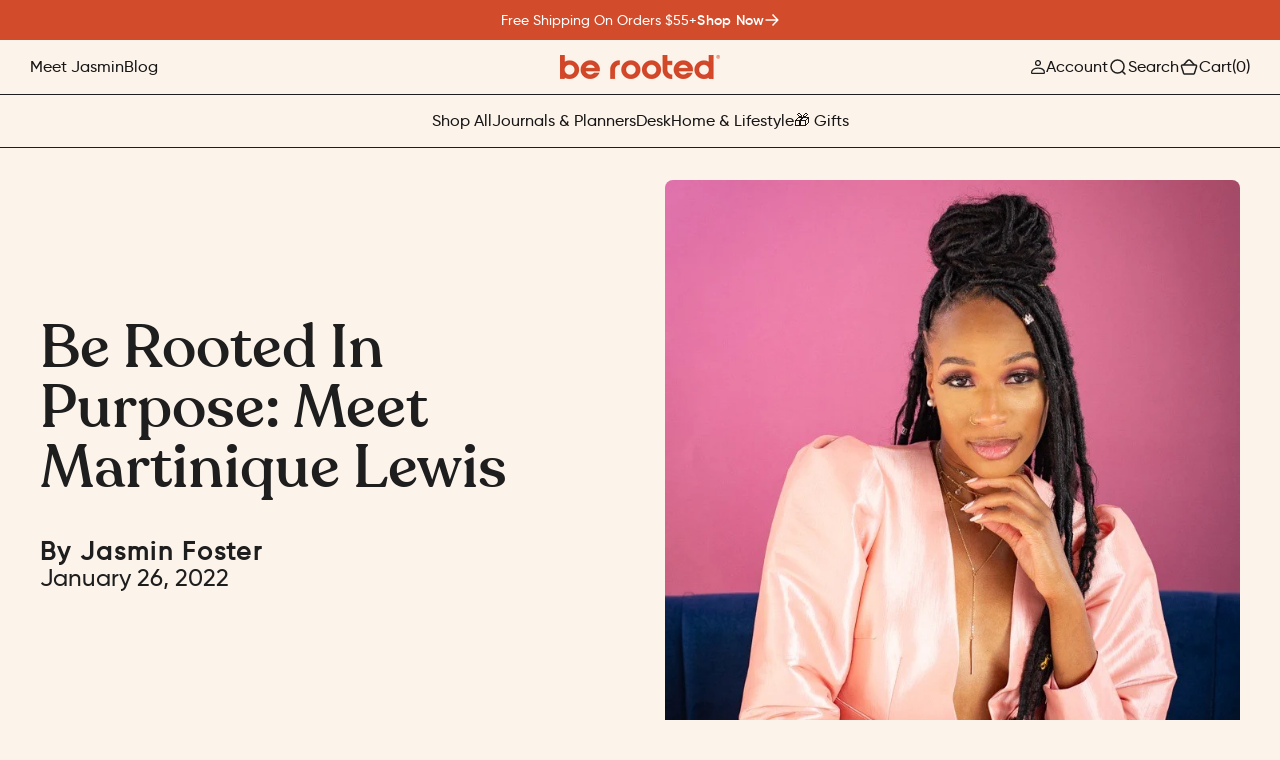

--- FILE ---
content_type: text/html; charset=utf-8
request_url: https://berootedco.com/blogs/news/be-rooted-in-purpose-meet-martinique-lewis
body_size: 50984
content:
<!doctype html>
<html
  class="no-js"
  data-scheme="light"
  lang="en"
>
  <head>
    <script src="https://cdn-widgetsrepository.yotpo.com/v1/loader/ljo91FNhp6IUAuS5zdylMQ" async></script>
    <script
      src="https://cdn-widgetsrepository.yotpo.com/v1/loader/8LrB1aEIZi64x9fzi4ZqJyagAO5Tl9jlbyKyiJHO"
      async
    ></script>

    <meta charset="utf-8">
    <meta http-equiv="X-UA-Compatible" content="IE=edge">
    <meta name="viewport" content="width=device-width,initial-scale=1">
    <meta name="theme-color" content="">
    <link rel="canonical" href="https://berootedco.com/blogs/news/be-rooted-in-purpose-meet-martinique-lewis">
    <link rel="preconnect" href="https://cdn.shopify.com" crossorigin>
    <meta name="facebook-domain-verification" content="p3zbqh0rv6wgyn4ftsr946z7iktlmx"><link
        rel="icon"
        type="image/png"
        href="//berootedco.com/cdn/shop/files/favicon_47f7e2e2-9dea-40db-9342-f765c4eaeba7_32x32.png?v=1738653077"
      ><link rel="preconnect" href="https://fonts.shopifycdn.com" crossorigin><title>Be Rooted In Purpose: Meet Martinique Lewis</title>

    <link
      rel="stylesheet"
      type="text/css"
      href="https://cdnjs.cloudflare.com/ajax/libs/slick-carousel/1.5.8/slick.min.css"
    >
    <link
      rel="stylesheet"
      type="text/css"
      href="https://cdnjs.cloudflare.com/ajax/libs/slick-carousel/1.5.8/slick-theme.min.css"
    >

    
      <meta name="description" content="Meet Martinique Lewis Bio:Martinique Lewis is an award-winning diversity in travel consultant, influencer manager for NYCgo, President of the Black Travel Alliance and Creator of The ABC Travel Greenbook and Cheyenne and the ABC Travel Greenbook! The number one resources connecting travelers to the African Diaspora Glo">
    

    

<meta property="og:site_name" content="Be Rooted ">
<meta property="og:url" content="https://berootedco.com/blogs/news/be-rooted-in-purpose-meet-martinique-lewis">
<meta property="og:title" content="Be Rooted In Purpose: Meet Martinique Lewis">
<meta property="og:type" content="article">
<meta property="og:description" content="Meet Martinique Lewis Bio:Martinique Lewis is an award-winning diversity in travel consultant, influencer manager for NYCgo, President of the Black Travel Alliance and Creator of The ABC Travel Greenbook and Cheyenne and the ABC Travel Greenbook! The number one resources connecting travelers to the African Diaspora Glo"><meta property="og:image" content="http://berootedco.com/cdn/shop/articles/Martynew2.jpg?v=1640804786">
  <meta property="og:image:secure_url" content="https://berootedco.com/cdn/shop/articles/Martynew2.jpg?v=1640804786">
  <meta property="og:image:width" content="720">
  <meta property="og:image:height" content="719"><meta name="twitter:site" content="@BeRootedCo"><meta name="twitter:card" content="summary_large_image">
<meta name="twitter:title" content="Be Rooted In Purpose: Meet Martinique Lewis">
<meta name="twitter:description" content="Meet Martinique Lewis Bio:Martinique Lewis is an award-winning diversity in travel consultant, influencer manager for NYCgo, President of the Black Travel Alliance and Creator of The ABC Travel Greenbook and Cheyenne and the ABC Travel Greenbook! The number one resources connecting travelers to the African Diaspora Glo">


    <!-- heatmap.com snippet -->
    <script>
      (function() {
      var _heatmap_paq = window._heatmap_paq || [];
      var heatUrl = window.heatUrl = "https://dashboard.heatmap.com/";
      function heatLoader(url, item) {
      if(typeof handleSinglePagedWebsite !== 'undefined' && item == 'prep') return true;
      var s = document.createElement("script"); s.type = "text/javascript";
      s.src = url; s.async = false; s.defer = true; document.head.appendChild(s);
      }
      heatLoader(heatUrl+"preprocessor.min.js?sid=2931", "prep");
      setTimeout(function() {
      if(typeof _heatmap_paq !== "object" || _heatmap_paq.length == 0) {
      _heatmap_paq.push(["setTrackerUrl", heatUrl+"heatmap.php"]);
      heatLoader(heatUrl+"heatmap-light.min.js?sid=2931", "heat");
      }
      }, 1000);
      })();
    </script>
    <!-- End heatmap.com snippet Code -->

    <script src="//berootedco.com/cdn/shop/t/62/assets/constants.js?v=57430444635880596041714750910" defer="defer"></script>
    <script src="//berootedco.com/cdn/shop/t/62/assets/pubsub.js?v=2921868252632587581714750910" defer="defer"></script>
    <script src="//berootedco.com/cdn/shop/t/62/assets/global.js?v=76813528683415843441720818130" defer="defer"></script><script src="//berootedco.com/cdn/shop/t/62/assets/quick-add.js?v=3165433605666387431714750910" defer="defer"></script>
      <script src="//berootedco.com/cdn/shop/t/62/assets/product-form.js?v=69112017642785591401730484418" defer="defer"></script>
    

    <script>window.performance && window.performance.mark && window.performance.mark('shopify.content_for_header.start');</script><meta name="google-site-verification" content="WDLj4MOU_fS9Of5QRgrPU72_M7hDkLP4GfR-_eaxVL4">
<meta name="facebook-domain-verification" content="8nnso6aqcpgkpif5dbb27kjnyk7o12">
<meta id="shopify-digital-wallet" name="shopify-digital-wallet" content="/27471904791/digital_wallets/dialog">
<meta name="shopify-checkout-api-token" content="f80ea0eac089728430c09d89a385c914">
<meta id="in-context-paypal-metadata" data-shop-id="27471904791" data-venmo-supported="true" data-environment="production" data-locale="en_US" data-paypal-v4="true" data-currency="USD">
<link rel="alternate" type="application/atom+xml" title="Feed" href="/blogs/news.atom" />
<script async="async" src="/checkouts/internal/preloads.js?locale=en-US"></script>
<link rel="preconnect" href="https://shop.app" crossorigin="anonymous">
<script async="async" src="https://shop.app/checkouts/internal/preloads.js?locale=en-US&shop_id=27471904791" crossorigin="anonymous"></script>
<script id="apple-pay-shop-capabilities" type="application/json">{"shopId":27471904791,"countryCode":"US","currencyCode":"USD","merchantCapabilities":["supports3DS"],"merchantId":"gid:\/\/shopify\/Shop\/27471904791","merchantName":"Be Rooted ","requiredBillingContactFields":["postalAddress","email"],"requiredShippingContactFields":["postalAddress","email"],"shippingType":"shipping","supportedNetworks":["visa","masterCard","amex","discover","elo","jcb"],"total":{"type":"pending","label":"Be Rooted ","amount":"1.00"},"shopifyPaymentsEnabled":true,"supportsSubscriptions":true}</script>
<script id="shopify-features" type="application/json">{"accessToken":"f80ea0eac089728430c09d89a385c914","betas":["rich-media-storefront-analytics"],"domain":"berootedco.com","predictiveSearch":true,"shopId":27471904791,"locale":"en"}</script>
<script>var Shopify = Shopify || {};
Shopify.shop = "be-rooted-co.myshopify.com";
Shopify.locale = "en";
Shopify.currency = {"active":"USD","rate":"1.0"};
Shopify.country = "US";
Shopify.theme = {"name":"berooted 2.0","id":135984742572,"schema_name":"Barcelona","schema_version":"1.0.2","theme_store_id":2324,"role":"main"};
Shopify.theme.handle = "null";
Shopify.theme.style = {"id":null,"handle":null};
Shopify.cdnHost = "berootedco.com/cdn";
Shopify.routes = Shopify.routes || {};
Shopify.routes.root = "/";</script>
<script type="module">!function(o){(o.Shopify=o.Shopify||{}).modules=!0}(window);</script>
<script>!function(o){function n(){var o=[];function n(){o.push(Array.prototype.slice.apply(arguments))}return n.q=o,n}var t=o.Shopify=o.Shopify||{};t.loadFeatures=n(),t.autoloadFeatures=n()}(window);</script>
<script>
  window.ShopifyPay = window.ShopifyPay || {};
  window.ShopifyPay.apiHost = "shop.app\/pay";
  window.ShopifyPay.redirectState = null;
</script>
<script id="shop-js-analytics" type="application/json">{"pageType":"article"}</script>
<script defer="defer" async type="module" src="//berootedco.com/cdn/shopifycloud/shop-js/modules/v2/client.init-shop-cart-sync_C5BV16lS.en.esm.js"></script>
<script defer="defer" async type="module" src="//berootedco.com/cdn/shopifycloud/shop-js/modules/v2/chunk.common_CygWptCX.esm.js"></script>
<script type="module">
  await import("//berootedco.com/cdn/shopifycloud/shop-js/modules/v2/client.init-shop-cart-sync_C5BV16lS.en.esm.js");
await import("//berootedco.com/cdn/shopifycloud/shop-js/modules/v2/chunk.common_CygWptCX.esm.js");

  window.Shopify.SignInWithShop?.initShopCartSync?.({"fedCMEnabled":true,"windoidEnabled":true});

</script>
<script>
  window.Shopify = window.Shopify || {};
  if (!window.Shopify.featureAssets) window.Shopify.featureAssets = {};
  window.Shopify.featureAssets['shop-js'] = {"shop-cart-sync":["modules/v2/client.shop-cart-sync_ZFArdW7E.en.esm.js","modules/v2/chunk.common_CygWptCX.esm.js"],"init-fed-cm":["modules/v2/client.init-fed-cm_CmiC4vf6.en.esm.js","modules/v2/chunk.common_CygWptCX.esm.js"],"shop-button":["modules/v2/client.shop-button_tlx5R9nI.en.esm.js","modules/v2/chunk.common_CygWptCX.esm.js"],"shop-cash-offers":["modules/v2/client.shop-cash-offers_DOA2yAJr.en.esm.js","modules/v2/chunk.common_CygWptCX.esm.js","modules/v2/chunk.modal_D71HUcav.esm.js"],"init-windoid":["modules/v2/client.init-windoid_sURxWdc1.en.esm.js","modules/v2/chunk.common_CygWptCX.esm.js"],"shop-toast-manager":["modules/v2/client.shop-toast-manager_ClPi3nE9.en.esm.js","modules/v2/chunk.common_CygWptCX.esm.js"],"init-shop-email-lookup-coordinator":["modules/v2/client.init-shop-email-lookup-coordinator_B8hsDcYM.en.esm.js","modules/v2/chunk.common_CygWptCX.esm.js"],"init-shop-cart-sync":["modules/v2/client.init-shop-cart-sync_C5BV16lS.en.esm.js","modules/v2/chunk.common_CygWptCX.esm.js"],"avatar":["modules/v2/client.avatar_BTnouDA3.en.esm.js"],"pay-button":["modules/v2/client.pay-button_FdsNuTd3.en.esm.js","modules/v2/chunk.common_CygWptCX.esm.js"],"init-customer-accounts":["modules/v2/client.init-customer-accounts_DxDtT_ad.en.esm.js","modules/v2/client.shop-login-button_C5VAVYt1.en.esm.js","modules/v2/chunk.common_CygWptCX.esm.js","modules/v2/chunk.modal_D71HUcav.esm.js"],"init-shop-for-new-customer-accounts":["modules/v2/client.init-shop-for-new-customer-accounts_ChsxoAhi.en.esm.js","modules/v2/client.shop-login-button_C5VAVYt1.en.esm.js","modules/v2/chunk.common_CygWptCX.esm.js","modules/v2/chunk.modal_D71HUcav.esm.js"],"shop-login-button":["modules/v2/client.shop-login-button_C5VAVYt1.en.esm.js","modules/v2/chunk.common_CygWptCX.esm.js","modules/v2/chunk.modal_D71HUcav.esm.js"],"init-customer-accounts-sign-up":["modules/v2/client.init-customer-accounts-sign-up_CPSyQ0Tj.en.esm.js","modules/v2/client.shop-login-button_C5VAVYt1.en.esm.js","modules/v2/chunk.common_CygWptCX.esm.js","modules/v2/chunk.modal_D71HUcav.esm.js"],"shop-follow-button":["modules/v2/client.shop-follow-button_Cva4Ekp9.en.esm.js","modules/v2/chunk.common_CygWptCX.esm.js","modules/v2/chunk.modal_D71HUcav.esm.js"],"checkout-modal":["modules/v2/client.checkout-modal_BPM8l0SH.en.esm.js","modules/v2/chunk.common_CygWptCX.esm.js","modules/v2/chunk.modal_D71HUcav.esm.js"],"lead-capture":["modules/v2/client.lead-capture_Bi8yE_yS.en.esm.js","modules/v2/chunk.common_CygWptCX.esm.js","modules/v2/chunk.modal_D71HUcav.esm.js"],"shop-login":["modules/v2/client.shop-login_D6lNrXab.en.esm.js","modules/v2/chunk.common_CygWptCX.esm.js","modules/v2/chunk.modal_D71HUcav.esm.js"],"payment-terms":["modules/v2/client.payment-terms_CZxnsJam.en.esm.js","modules/v2/chunk.common_CygWptCX.esm.js","modules/v2/chunk.modal_D71HUcav.esm.js"]};
</script>
<script>(function() {
  var isLoaded = false;
  function asyncLoad() {
    if (isLoaded) return;
    isLoaded = true;
    var urls = ["\/\/shopify.privy.com\/widget.js?shop=be-rooted-co.myshopify.com","https:\/\/d18eg7dreypte5.cloudfront.net\/scripts\/integrations\/subscription.js?shop=be-rooted-co.myshopify.com","https:\/\/static.shareasale.com\/json\/shopify\/deduplication.js?shop=be-rooted-co.myshopify.com","https:\/\/static.shareasale.com\/json\/shopify\/shareasale-tracking.js?sasmid=114136\u0026ssmtid=19038\u0026shop=be-rooted-co.myshopify.com","https:\/\/d18eg7dreypte5.cloudfront.net\/browse-abandonment\/smsbump_timer.js?shop=be-rooted-co.myshopify.com","https:\/\/cdn.rebuyengine.com\/onsite\/js\/rebuy.js?shop=be-rooted-co.myshopify.com","\/\/cdn.shopify.com\/proxy\/3b6a8d27a4f004683e580eb0252abfd18eec0923da7738adae7ff27c7e62a507\/d1639lhkj5l89m.cloudfront.net\/js\/storefront\/uppromote.js?shop=be-rooted-co.myshopify.com\u0026sp-cache-control=cHVibGljLCBtYXgtYWdlPTkwMA"];
    for (var i = 0; i < urls.length; i++) {
      var s = document.createElement('script');
      s.type = 'text/javascript';
      s.async = true;
      s.src = urls[i];
      var x = document.getElementsByTagName('script')[0];
      x.parentNode.insertBefore(s, x);
    }
  };
  if(window.attachEvent) {
    window.attachEvent('onload', asyncLoad);
  } else {
    window.addEventListener('load', asyncLoad, false);
  }
})();</script>
<script id="__st">var __st={"a":27471904791,"offset":-18000,"reqid":"7960f926-b864-4c49-a174-c8cab62b9f1c-1768653389","pageurl":"berootedco.com\/blogs\/news\/be-rooted-in-purpose-meet-martinique-lewis","s":"articles-557299826860","u":"084bdabd2ab2","p":"article","rtyp":"article","rid":557299826860};</script>
<script>window.ShopifyPaypalV4VisibilityTracking = true;</script>
<script id="captcha-bootstrap">!function(){'use strict';const t='contact',e='account',n='new_comment',o=[[t,t],['blogs',n],['comments',n],[t,'customer']],c=[[e,'customer_login'],[e,'guest_login'],[e,'recover_customer_password'],[e,'create_customer']],r=t=>t.map((([t,e])=>`form[action*='/${t}']:not([data-nocaptcha='true']) input[name='form_type'][value='${e}']`)).join(','),a=t=>()=>t?[...document.querySelectorAll(t)].map((t=>t.form)):[];function s(){const t=[...o],e=r(t);return a(e)}const i='password',u='form_key',d=['recaptcha-v3-token','g-recaptcha-response','h-captcha-response',i],f=()=>{try{return window.sessionStorage}catch{return}},m='__shopify_v',_=t=>t.elements[u];function p(t,e,n=!1){try{const o=window.sessionStorage,c=JSON.parse(o.getItem(e)),{data:r}=function(t){const{data:e,action:n}=t;return t[m]||n?{data:e,action:n}:{data:t,action:n}}(c);for(const[e,n]of Object.entries(r))t.elements[e]&&(t.elements[e].value=n);n&&o.removeItem(e)}catch(o){console.error('form repopulation failed',{error:o})}}const l='form_type',E='cptcha';function T(t){t.dataset[E]=!0}const w=window,h=w.document,L='Shopify',v='ce_forms',y='captcha';let A=!1;((t,e)=>{const n=(g='f06e6c50-85a8-45c8-87d0-21a2b65856fe',I='https://cdn.shopify.com/shopifycloud/storefront-forms-hcaptcha/ce_storefront_forms_captcha_hcaptcha.v1.5.2.iife.js',D={infoText:'Protected by hCaptcha',privacyText:'Privacy',termsText:'Terms'},(t,e,n)=>{const o=w[L][v],c=o.bindForm;if(c)return c(t,g,e,D).then(n);var r;o.q.push([[t,g,e,D],n]),r=I,A||(h.body.append(Object.assign(h.createElement('script'),{id:'captcha-provider',async:!0,src:r})),A=!0)});var g,I,D;w[L]=w[L]||{},w[L][v]=w[L][v]||{},w[L][v].q=[],w[L][y]=w[L][y]||{},w[L][y].protect=function(t,e){n(t,void 0,e),T(t)},Object.freeze(w[L][y]),function(t,e,n,w,h,L){const[v,y,A,g]=function(t,e,n){const i=e?o:[],u=t?c:[],d=[...i,...u],f=r(d),m=r(i),_=r(d.filter((([t,e])=>n.includes(e))));return[a(f),a(m),a(_),s()]}(w,h,L),I=t=>{const e=t.target;return e instanceof HTMLFormElement?e:e&&e.form},D=t=>v().includes(t);t.addEventListener('submit',(t=>{const e=I(t);if(!e)return;const n=D(e)&&!e.dataset.hcaptchaBound&&!e.dataset.recaptchaBound,o=_(e),c=g().includes(e)&&(!o||!o.value);(n||c)&&t.preventDefault(),c&&!n&&(function(t){try{if(!f())return;!function(t){const e=f();if(!e)return;const n=_(t);if(!n)return;const o=n.value;o&&e.removeItem(o)}(t);const e=Array.from(Array(32),(()=>Math.random().toString(36)[2])).join('');!function(t,e){_(t)||t.append(Object.assign(document.createElement('input'),{type:'hidden',name:u})),t.elements[u].value=e}(t,e),function(t,e){const n=f();if(!n)return;const o=[...t.querySelectorAll(`input[type='${i}']`)].map((({name:t})=>t)),c=[...d,...o],r={};for(const[a,s]of new FormData(t).entries())c.includes(a)||(r[a]=s);n.setItem(e,JSON.stringify({[m]:1,action:t.action,data:r}))}(t,e)}catch(e){console.error('failed to persist form',e)}}(e),e.submit())}));const S=(t,e)=>{t&&!t.dataset[E]&&(n(t,e.some((e=>e===t))),T(t))};for(const o of['focusin','change'])t.addEventListener(o,(t=>{const e=I(t);D(e)&&S(e,y())}));const B=e.get('form_key'),M=e.get(l),P=B&&M;t.addEventListener('DOMContentLoaded',(()=>{const t=y();if(P)for(const e of t)e.elements[l].value===M&&p(e,B);[...new Set([...A(),...v().filter((t=>'true'===t.dataset.shopifyCaptcha))])].forEach((e=>S(e,t)))}))}(h,new URLSearchParams(w.location.search),n,t,e,['guest_login'])})(!0,!0)}();</script>
<script integrity="sha256-4kQ18oKyAcykRKYeNunJcIwy7WH5gtpwJnB7kiuLZ1E=" data-source-attribution="shopify.loadfeatures" defer="defer" src="//berootedco.com/cdn/shopifycloud/storefront/assets/storefront/load_feature-a0a9edcb.js" crossorigin="anonymous"></script>
<script crossorigin="anonymous" defer="defer" src="//berootedco.com/cdn/shopifycloud/storefront/assets/shopify_pay/storefront-65b4c6d7.js?v=20250812"></script>
<script data-source-attribution="shopify.dynamic_checkout.dynamic.init">var Shopify=Shopify||{};Shopify.PaymentButton=Shopify.PaymentButton||{isStorefrontPortableWallets:!0,init:function(){window.Shopify.PaymentButton.init=function(){};var t=document.createElement("script");t.src="https://berootedco.com/cdn/shopifycloud/portable-wallets/latest/portable-wallets.en.js",t.type="module",document.head.appendChild(t)}};
</script>
<script data-source-attribution="shopify.dynamic_checkout.buyer_consent">
  function portableWalletsHideBuyerConsent(e){var t=document.getElementById("shopify-buyer-consent"),n=document.getElementById("shopify-subscription-policy-button");t&&n&&(t.classList.add("hidden"),t.setAttribute("aria-hidden","true"),n.removeEventListener("click",e))}function portableWalletsShowBuyerConsent(e){var t=document.getElementById("shopify-buyer-consent"),n=document.getElementById("shopify-subscription-policy-button");t&&n&&(t.classList.remove("hidden"),t.removeAttribute("aria-hidden"),n.addEventListener("click",e))}window.Shopify?.PaymentButton&&(window.Shopify.PaymentButton.hideBuyerConsent=portableWalletsHideBuyerConsent,window.Shopify.PaymentButton.showBuyerConsent=portableWalletsShowBuyerConsent);
</script>
<script data-source-attribution="shopify.dynamic_checkout.cart.bootstrap">document.addEventListener("DOMContentLoaded",(function(){function t(){return document.querySelector("shopify-accelerated-checkout-cart, shopify-accelerated-checkout")}if(t())Shopify.PaymentButton.init();else{new MutationObserver((function(e,n){t()&&(Shopify.PaymentButton.init(),n.disconnect())})).observe(document.body,{childList:!0,subtree:!0})}}));
</script>
<link id="shopify-accelerated-checkout-styles" rel="stylesheet" media="screen" href="https://berootedco.com/cdn/shopifycloud/portable-wallets/latest/accelerated-checkout-backwards-compat.css" crossorigin="anonymous">
<style id="shopify-accelerated-checkout-cart">
        #shopify-buyer-consent {
  margin-top: 1em;
  display: inline-block;
  width: 100%;
}

#shopify-buyer-consent.hidden {
  display: none;
}

#shopify-subscription-policy-button {
  background: none;
  border: none;
  padding: 0;
  text-decoration: underline;
  font-size: inherit;
  cursor: pointer;
}

#shopify-subscription-policy-button::before {
  box-shadow: none;
}

      </style>
<script id="sections-script" data-sections="header" defer="defer" src="//berootedco.com/cdn/shop/t/62/compiled_assets/scripts.js?15483"></script>
<script>window.performance && window.performance.mark && window.performance.mark('shopify.content_for_header.end');</script>

    

<style data-shopify>
	@font-face {
  font-family: "DM Sans";
  font-weight: 400;
  font-style: normal;
  font-display: swap;
  src: url("//berootedco.com/cdn/fonts/dm_sans/dmsans_n4.ec80bd4dd7e1a334c969c265873491ae56018d72.woff2") format("woff2"),
       url("//berootedco.com/cdn/fonts/dm_sans/dmsans_n4.87bdd914d8a61247b911147ae68e754d695c58a6.woff") format("woff");
}

	@font-face {
  font-family: Figtree;
  font-weight: 400;
  font-style: normal;
  font-display: swap;
  src: url("//berootedco.com/cdn/fonts/figtree/figtree_n4.3c0838aba1701047e60be6a99a1b0a40ce9b8419.woff2") format("woff2"),
       url("//berootedco.com/cdn/fonts/figtree/figtree_n4.c0575d1db21fc3821f17fd6617d3dee552312137.woff") format("woff");
}

	@font-face {
  font-family: "DM Sans";
  font-weight: 700;
  font-style: normal;
  font-display: swap;
  src: url("//berootedco.com/cdn/fonts/dm_sans/dmsans_n7.97e21d81502002291ea1de8aefb79170c6946ce5.woff2") format("woff2"),
       url("//berootedco.com/cdn/fonts/dm_sans/dmsans_n7.af5c214f5116410ca1d53a2090665620e78e2e1b.woff") format("woff");
}

	@font-face {
  font-family: "DM Sans";
  font-weight: 500;
  font-style: normal;
  font-display: swap;
  src: url("//berootedco.com/cdn/fonts/dm_sans/dmsans_n5.8a0f1984c77eb7186ceb87c4da2173ff65eb012e.woff2") format("woff2"),
       url("//berootedco.com/cdn/fonts/dm_sans/dmsans_n5.9ad2e755a89e15b3d6c53259daad5fc9609888e6.woff") format("woff");
}

	@font-face {
  font-family: "DM Sans";
  font-weight: 300;
  font-style: normal;
  font-display: swap;
  src: url("//berootedco.com/cdn/fonts/dm_sans/dmsans_n3.d218434bb518134511e5205d90c23cfb8a1b261b.woff2") format("woff2"),
       url("//berootedco.com/cdn/fonts/dm_sans/dmsans_n3.0c324a11de656e0e3f656188ad5de9ff34f70c04.woff") format("woff");
}

	@font-face {
  font-family: "DM Sans";
  font-weight: 400;
  font-style: normal;
  font-display: swap;
  src: url("//berootedco.com/cdn/fonts/dm_sans/dmsans_n4.ec80bd4dd7e1a334c969c265873491ae56018d72.woff2") format("woff2"),
       url("//berootedco.com/cdn/fonts/dm_sans/dmsans_n4.87bdd914d8a61247b911147ae68e754d695c58a6.woff") format("woff");
}

	@font-face {
  font-family: "DM Sans";
  font-weight: 500;
  font-style: normal;
  font-display: swap;
  src: url("//berootedco.com/cdn/fonts/dm_sans/dmsans_n5.8a0f1984c77eb7186ceb87c4da2173ff65eb012e.woff2") format("woff2"),
       url("//berootedco.com/cdn/fonts/dm_sans/dmsans_n5.9ad2e755a89e15b3d6c53259daad5fc9609888e6.woff") format("woff");
}

	@font-face {
  font-family: "DM Sans";
  font-weight: 700;
  font-style: normal;
  font-display: swap;
  src: url("//berootedco.com/cdn/fonts/dm_sans/dmsans_n7.97e21d81502002291ea1de8aefb79170c6946ce5.woff2") format("woff2"),
       url("//berootedco.com/cdn/fonts/dm_sans/dmsans_n7.af5c214f5116410ca1d53a2090665620e78e2e1b.woff") format("woff");
}

	@font-face {
  font-family: Figtree;
  font-weight: 700;
  font-style: normal;
  font-display: swap;
  src: url("//berootedco.com/cdn/fonts/figtree/figtree_n7.2fd9bfe01586148e644724096c9d75e8c7a90e55.woff2") format("woff2"),
       url("//berootedco.com/cdn/fonts/figtree/figtree_n7.ea05de92d862f9594794ab281c4c3a67501ef5fc.woff") format("woff");
}

	@font-face {
  font-family: "DM Sans";
  font-weight: 400;
  font-style: italic;
  font-display: swap;
  src: url("//berootedco.com/cdn/fonts/dm_sans/dmsans_i4.b8fe05e69ee95d5a53155c346957d8cbf5081c1a.woff2") format("woff2"),
       url("//berootedco.com/cdn/fonts/dm_sans/dmsans_i4.403fe28ee2ea63e142575c0aa47684d65f8c23a0.woff") format("woff");
}

	@font-face {
  font-family: Figtree;
  font-weight: 400;
  font-style: italic;
  font-display: swap;
  src: url("//berootedco.com/cdn/fonts/figtree/figtree_i4.89f7a4275c064845c304a4cf8a4a586060656db2.woff2") format("woff2"),
       url("//berootedco.com/cdn/fonts/figtree/figtree_i4.6f955aaaafc55a22ffc1f32ecf3756859a5ad3e2.woff") format("woff");
}

	@font-face {
  font-family: "DM Sans";
  font-weight: 700;
  font-style: italic;
  font-display: swap;
  src: url("//berootedco.com/cdn/fonts/dm_sans/dmsans_i7.52b57f7d7342eb7255084623d98ab83fd96e7f9b.woff2") format("woff2"),
       url("//berootedco.com/cdn/fonts/dm_sans/dmsans_i7.d5e14ef18a1d4a8ce78a4187580b4eb1759c2eda.woff") format("woff");
}


	
		:root,
		[data-scheme=light] .color-background-1 {
			--color-background: 252,244,235;
--color-background-secondary: 255,255,255;

	--gradient-background: #fcf4eb;

--color-foreground: 30, 30, 30;
--color-foreground-secondary: 30, 30, 30;
--color-foreground-title: 30, 30, 30;
--menu-shadow-color: var(--color-foreground);
--color-button-text: 255, 255, 255;
--color-button-text-hover: 255, 255, 255;
--color-button: 210, 76, 43;
--color-button-hover: 0, 92, 122;

--color-button-secondary: 0, 92, 122;
--color-button-secondary-hover: 30, 30, 30;
--color-button-secondary-text: 255, 255, 255;
--color-button-secondary-text-hover: 255, 255, 255;

--color-button-tertiary-text: 0, 92, 122;
--color-button-tertiary-text-hover: 0, 92, 122;
--color-button-tertiary: 255, 255, 255;
--color-button-tertiary-hover: 252, 244, 235;

--color-overlay: 255, 255, 255;
--color-border-input: 30, 30, 30;
--color-border-input-hover: 210, 76, 43;
--color-background-input: 252, 244, 235;
--color-background-input-hover: 255, 255, 255;
--color-border: 30, 30, 30;
--color-accent: 210, 76, 43;

--color-badge-text: 255, 255, 255;
--color-badge-background: 0, 92, 122;
--color-blog-slider-heading-hover : var(--color-button-hover);
		}
		@media (prefers-color-scheme: light) {
			:root,
			[data-scheme=auto] .color-background-1 {
				--color-background: 252,244,235;
--color-background-secondary: 255,255,255;

	--gradient-background: #fcf4eb;

--color-foreground: 30, 30, 30;
--color-foreground-secondary: 30, 30, 30;
--color-foreground-title: 30, 30, 30;
--menu-shadow-color: var(--color-foreground);
--color-button-text: 255, 255, 255;
--color-button-text-hover: 255, 255, 255;
--color-button: 210, 76, 43;
--color-button-hover: 0, 92, 122;

--color-button-secondary: 0, 92, 122;
--color-button-secondary-hover: 30, 30, 30;
--color-button-secondary-text: 255, 255, 255;
--color-button-secondary-text-hover: 255, 255, 255;

--color-button-tertiary-text: 0, 92, 122;
--color-button-tertiary-text-hover: 0, 92, 122;
--color-button-tertiary: 255, 255, 255;
--color-button-tertiary-hover: 252, 244, 235;

--color-overlay: 255, 255, 255;
--color-border-input: 30, 30, 30;
--color-border-input-hover: 210, 76, 43;
--color-background-input: 252, 244, 235;
--color-background-input-hover: 255, 255, 255;
--color-border: 30, 30, 30;
--color-accent: 210, 76, 43;

--color-badge-text: 255, 255, 255;
--color-badge-background: 0, 92, 122;
--color-blog-slider-heading-hover : var(--color-button-hover);
			}
		}
		[data-scheme=dark],
			.color-inverse,
		[data-scheme=dark] .color-background-1 {
			
	--color-background: 31, 31, 31;
	--color-background-secondary: 23, 23, 23;
	--color-border-input: 23, 23, 23;
	--color-border-input-hover: 20, 20, 20;
	--color-background-input: 23, 23, 23;
	--color-background-input-hover: 20, 20, 20;


	--gradient-background: rgb(var(--color-background));

--color-blog-slider-heading-hover: 203, 211, 218;
--color-overlay: 31, 31, 31;
--color-foreground: 255, 255, 255;
--color-foreground-secondary: 169, 169, 169;
--color-foreground-title: 255, 255, 255;
--color-border: 53, 53, 53;
--color-link: 229, 229, 229;
--alpha-link: 0.5;
--color-button: 53, 53, 53;
--color-button-hover: 60, 60, 60;
--color-button-text: 255, 255, 255;
--color-button-text-hover: 255, 255, 255;
--color-button-secondary: 0, 0, 0;
--color-button-secondary-hover: 12, 12, 12;
--color-button-secondary-text: 255, 255, 255;
--color-button-secondary-text-hover: 255, 255, 255;
--color-button-tertiary: 15, 15, 15;
--color-button-tertiary-hover: 53, 53, 53;
--color-button-tertiary-text: 255, 255, 255;
--color-button-tertiary-text-hover: 255, 255, 255;
--alpha-button-background: 1;
--alpha-button-border: 1;
--color-social: 255, 255, 255;
--color-placeholder-input: 255, 255, 255;
--color-card-price-new: 229, 229, 229;
--color-card-price-old: 169, 169, 169;
--color-error-background: 0, 0, 0;
--color-title-text: 255, 255, 255;
--color-accent : 23, 23, 23;
--menu-shadow-color: 0,0,0;
--menu-shadow-alpha: 0.3;
--swiper-navigation-color: rgb(var(--color-foreground));
--swiper-pagination-color : rgb(var(--color-foreground));
		}
		@media (prefers-color-scheme: dark) {
			[data-scheme=auto],
			[data-scheme=auto] .color-background-1 {
				
	--color-background: 31, 31, 31;
	--color-background-secondary: 23, 23, 23;
	--color-border-input: 23, 23, 23;
	--color-border-input-hover: 20, 20, 20;
	--color-background-input: 23, 23, 23;
	--color-background-input-hover: 20, 20, 20;


	--gradient-background: rgb(var(--color-background));

--color-blog-slider-heading-hover: 203, 211, 218;
--color-overlay: 31, 31, 31;
--color-foreground: 255, 255, 255;
--color-foreground-secondary: 169, 169, 169;
--color-foreground-title: 255, 255, 255;
--color-border: 53, 53, 53;
--color-link: 229, 229, 229;
--alpha-link: 0.5;
--color-button: 53, 53, 53;
--color-button-hover: 60, 60, 60;
--color-button-text: 255, 255, 255;
--color-button-text-hover: 255, 255, 255;
--color-button-secondary: 0, 0, 0;
--color-button-secondary-hover: 12, 12, 12;
--color-button-secondary-text: 255, 255, 255;
--color-button-secondary-text-hover: 255, 255, 255;
--color-button-tertiary: 15, 15, 15;
--color-button-tertiary-hover: 53, 53, 53;
--color-button-tertiary-text: 255, 255, 255;
--color-button-tertiary-text-hover: 255, 255, 255;
--alpha-button-background: 1;
--alpha-button-border: 1;
--color-social: 255, 255, 255;
--color-placeholder-input: 255, 255, 255;
--color-card-price-new: 229, 229, 229;
--color-card-price-old: 169, 169, 169;
--color-error-background: 0, 0, 0;
--color-title-text: 255, 255, 255;
--color-accent : 23, 23, 23;
--menu-shadow-color: 0,0,0;
--menu-shadow-alpha: 0.3;
--swiper-navigation-color: rgb(var(--color-foreground));
--swiper-pagination-color : rgb(var(--color-foreground));
			}
		}

	
		
		[data-scheme=light] .color-background-2 {
			--color-background: 210,76,43;
--color-background-secondary: 252,244,235;

	--gradient-background: #d24c2b;

--color-foreground: 255, 255, 255;
--color-foreground-secondary: 255, 255, 255;
--color-foreground-title: 255, 255, 255;
--menu-shadow-color: var(--color-foreground);
--color-button-text: 255, 255, 255;
--color-button-text-hover: 210, 76, 43;
--color-button: 255, 255, 255;
--color-button-hover: 210, 76, 43;

--color-button-secondary: 210, 76, 43;
--color-button-secondary-hover: 255, 255, 255;
--color-button-secondary-text: 255, 255, 255;
--color-button-secondary-text-hover: 210, 76, 43;

--color-button-tertiary-text: 210, 76, 43;
--color-button-tertiary-text-hover: 210, 76, 43;
--color-button-tertiary: 252, 244, 235;
--color-button-tertiary-hover: 255, 255, 255;

--color-overlay: 255, 255, 255;
--color-border-input: 255, 255, 255;
--color-border-input-hover: 255, 255, 255;
--color-background-input: 255, 255, 255;
--color-background-input-hover: 251, 251, 251;
--color-border: 252, 244, 235;
--color-accent: 210, 76, 43;

--color-badge-text: 255, 255, 255;
--color-badge-background: 210, 76, 43;
--color-blog-slider-heading-hover : var(--color-button-hover);
		}
		@media (prefers-color-scheme: light) {
			
			[data-scheme=auto] .color-background-2 {
				--color-background: 210,76,43;
--color-background-secondary: 252,244,235;

	--gradient-background: #d24c2b;

--color-foreground: 255, 255, 255;
--color-foreground-secondary: 255, 255, 255;
--color-foreground-title: 255, 255, 255;
--menu-shadow-color: var(--color-foreground);
--color-button-text: 255, 255, 255;
--color-button-text-hover: 210, 76, 43;
--color-button: 255, 255, 255;
--color-button-hover: 210, 76, 43;

--color-button-secondary: 210, 76, 43;
--color-button-secondary-hover: 255, 255, 255;
--color-button-secondary-text: 255, 255, 255;
--color-button-secondary-text-hover: 210, 76, 43;

--color-button-tertiary-text: 210, 76, 43;
--color-button-tertiary-text-hover: 210, 76, 43;
--color-button-tertiary: 252, 244, 235;
--color-button-tertiary-hover: 255, 255, 255;

--color-overlay: 255, 255, 255;
--color-border-input: 255, 255, 255;
--color-border-input-hover: 255, 255, 255;
--color-background-input: 255, 255, 255;
--color-background-input-hover: 251, 251, 251;
--color-border: 252, 244, 235;
--color-accent: 210, 76, 43;

--color-badge-text: 255, 255, 255;
--color-badge-background: 210, 76, 43;
--color-blog-slider-heading-hover : var(--color-button-hover);
			}
		}
		
		[data-scheme=dark] .color-background-2 {
			
	--color-background: 23, 23, 23;
	--color-background-secondary: 31, 31, 31;
	--color-border-input: 27, 27, 27;
	--color-border-input-hover: 32, 32, 32;
	--color-background-input: 27, 27, 27;
	--color-background-input-hover: 32, 32, 32;


	--gradient-background: rgb(var(--color-background));

--color-blog-slider-heading-hover: 203, 211, 218;
--color-overlay: 31, 31, 31;
--color-foreground: 255, 255, 255;
--color-foreground-secondary: 169, 169, 169;
--color-foreground-title: 255, 255, 255;
--color-border: 53, 53, 53;
--color-link: 229, 229, 229;
--alpha-link: 0.5;
--color-button: 53, 53, 53;
--color-button-hover: 60, 60, 60;
--color-button-text: 255, 255, 255;
--color-button-text-hover: 255, 255, 255;
--color-button-secondary: 0, 0, 0;
--color-button-secondary-hover: 12, 12, 12;
--color-button-secondary-text: 255, 255, 255;
--color-button-secondary-text-hover: 255, 255, 255;
--color-button-tertiary: 15, 15, 15;
--color-button-tertiary-hover: 53, 53, 53;
--color-button-tertiary-text: 255, 255, 255;
--color-button-tertiary-text-hover: 255, 255, 255;
--alpha-button-background: 1;
--alpha-button-border: 1;
--color-social: 255, 255, 255;
--color-placeholder-input: 255, 255, 255;
--color-card-price-new: 229, 229, 229;
--color-card-price-old: 169, 169, 169;
--color-error-background: 0, 0, 0;
--color-title-text: 255, 255, 255;
--color-accent : 23, 23, 23;
--menu-shadow-color: 0,0,0;
--menu-shadow-alpha: 0.3;
--swiper-navigation-color: rgb(var(--color-foreground));
--swiper-pagination-color : rgb(var(--color-foreground));
		}
		@media (prefers-color-scheme: dark) {
			
			[data-scheme=auto] .color-background-2 {
				
	--color-background: 23, 23, 23;
	--color-background-secondary: 31, 31, 31;
	--color-border-input: 27, 27, 27;
	--color-border-input-hover: 32, 32, 32;
	--color-background-input: 27, 27, 27;
	--color-background-input-hover: 32, 32, 32;


	--gradient-background: rgb(var(--color-background));

--color-blog-slider-heading-hover: 203, 211, 218;
--color-overlay: 31, 31, 31;
--color-foreground: 255, 255, 255;
--color-foreground-secondary: 169, 169, 169;
--color-foreground-title: 255, 255, 255;
--color-border: 53, 53, 53;
--color-link: 229, 229, 229;
--alpha-link: 0.5;
--color-button: 53, 53, 53;
--color-button-hover: 60, 60, 60;
--color-button-text: 255, 255, 255;
--color-button-text-hover: 255, 255, 255;
--color-button-secondary: 0, 0, 0;
--color-button-secondary-hover: 12, 12, 12;
--color-button-secondary-text: 255, 255, 255;
--color-button-secondary-text-hover: 255, 255, 255;
--color-button-tertiary: 15, 15, 15;
--color-button-tertiary-hover: 53, 53, 53;
--color-button-tertiary-text: 255, 255, 255;
--color-button-tertiary-text-hover: 255, 255, 255;
--alpha-button-background: 1;
--alpha-button-border: 1;
--color-social: 255, 255, 255;
--color-placeholder-input: 255, 255, 255;
--color-card-price-new: 229, 229, 229;
--color-card-price-old: 169, 169, 169;
--color-error-background: 0, 0, 0;
--color-title-text: 255, 255, 255;
--color-accent : 23, 23, 23;
--menu-shadow-color: 0,0,0;
--menu-shadow-alpha: 0.3;
--swiper-navigation-color: rgb(var(--color-foreground));
--swiper-pagination-color : rgb(var(--color-foreground));
			}
		}

	
		
		[data-scheme=light] .color-background-3 {
			--color-background: 255,184,143;
--color-background-secondary: 255,255,255;

	--gradient-background: #ffb88f;

--color-foreground: 230, 80, 34;
--color-foreground-secondary: 230, 80, 34;
--color-foreground-title: 230, 80, 34;
--menu-shadow-color: var(--color-foreground);
--color-button-text: 230, 80, 34;
--color-button-text-hover: 255, 255, 255;
--color-button: 17, 50, 75;
--color-button-hover: 31, 62, 85;

--color-button-secondary: 225, 230, 236;
--color-button-secondary-hover: 231, 235, 240;
--color-button-secondary-text: 17, 50, 75;
--color-button-secondary-text-hover: 17, 50, 75;

--color-button-tertiary-text: 17, 50, 75;
--color-button-tertiary-text-hover: 17, 50, 75;
--color-button-tertiary: 255, 255, 255;
--color-button-tertiary-hover: 251, 251, 251;

--color-overlay: 255, 255, 255;
--color-border-input: 255, 255, 255;
--color-border-input-hover: 255, 255, 255;
--color-background-input: 255, 255, 255;
--color-background-input-hover: 251, 251, 251;
--color-border: 226, 229, 232;
--color-accent: 242, 244, 244;

--color-badge-text: 14, 40, 60;
--color-badge-background: 242, 244, 244;
--color-blog-slider-heading-hover : var(--color-button-hover);
		}
		@media (prefers-color-scheme: light) {
			
			[data-scheme=auto] .color-background-3 {
				--color-background: 255,184,143;
--color-background-secondary: 255,255,255;

	--gradient-background: #ffb88f;

--color-foreground: 230, 80, 34;
--color-foreground-secondary: 230, 80, 34;
--color-foreground-title: 230, 80, 34;
--menu-shadow-color: var(--color-foreground);
--color-button-text: 230, 80, 34;
--color-button-text-hover: 255, 255, 255;
--color-button: 17, 50, 75;
--color-button-hover: 31, 62, 85;

--color-button-secondary: 225, 230, 236;
--color-button-secondary-hover: 231, 235, 240;
--color-button-secondary-text: 17, 50, 75;
--color-button-secondary-text-hover: 17, 50, 75;

--color-button-tertiary-text: 17, 50, 75;
--color-button-tertiary-text-hover: 17, 50, 75;
--color-button-tertiary: 255, 255, 255;
--color-button-tertiary-hover: 251, 251, 251;

--color-overlay: 255, 255, 255;
--color-border-input: 255, 255, 255;
--color-border-input-hover: 255, 255, 255;
--color-background-input: 255, 255, 255;
--color-background-input-hover: 251, 251, 251;
--color-border: 226, 229, 232;
--color-accent: 242, 244, 244;

--color-badge-text: 14, 40, 60;
--color-badge-background: 242, 244, 244;
--color-blog-slider-heading-hover : var(--color-button-hover);
			}
		}
		
		[data-scheme=dark] .color-background-3 {
			
	--color-background: 23, 23, 23;
	--color-background-secondary: 31, 31, 31;
	--color-border-input: 27, 27, 27;
	--color-border-input-hover: 32, 32, 32;
	--color-background-input: 27, 27, 27;
	--color-background-input-hover: 32, 32, 32;


	--gradient-background: rgb(var(--color-background));

--color-blog-slider-heading-hover: 203, 211, 218;
--color-overlay: 31, 31, 31;
--color-foreground: 255, 255, 255;
--color-foreground-secondary: 169, 169, 169;
--color-foreground-title: 255, 255, 255;
--color-border: 53, 53, 53;
--color-link: 229, 229, 229;
--alpha-link: 0.5;
--color-button: 53, 53, 53;
--color-button-hover: 60, 60, 60;
--color-button-text: 255, 255, 255;
--color-button-text-hover: 255, 255, 255;
--color-button-secondary: 0, 0, 0;
--color-button-secondary-hover: 12, 12, 12;
--color-button-secondary-text: 255, 255, 255;
--color-button-secondary-text-hover: 255, 255, 255;
--color-button-tertiary: 15, 15, 15;
--color-button-tertiary-hover: 53, 53, 53;
--color-button-tertiary-text: 255, 255, 255;
--color-button-tertiary-text-hover: 255, 255, 255;
--alpha-button-background: 1;
--alpha-button-border: 1;
--color-social: 255, 255, 255;
--color-placeholder-input: 255, 255, 255;
--color-card-price-new: 229, 229, 229;
--color-card-price-old: 169, 169, 169;
--color-error-background: 0, 0, 0;
--color-title-text: 255, 255, 255;
--color-accent : 23, 23, 23;
--menu-shadow-color: 0,0,0;
--menu-shadow-alpha: 0.3;
--swiper-navigation-color: rgb(var(--color-foreground));
--swiper-pagination-color : rgb(var(--color-foreground));
		}
		@media (prefers-color-scheme: dark) {
			
			[data-scheme=auto] .color-background-3 {
				
	--color-background: 23, 23, 23;
	--color-background-secondary: 31, 31, 31;
	--color-border-input: 27, 27, 27;
	--color-border-input-hover: 32, 32, 32;
	--color-background-input: 27, 27, 27;
	--color-background-input-hover: 32, 32, 32;


	--gradient-background: rgb(var(--color-background));

--color-blog-slider-heading-hover: 203, 211, 218;
--color-overlay: 31, 31, 31;
--color-foreground: 255, 255, 255;
--color-foreground-secondary: 169, 169, 169;
--color-foreground-title: 255, 255, 255;
--color-border: 53, 53, 53;
--color-link: 229, 229, 229;
--alpha-link: 0.5;
--color-button: 53, 53, 53;
--color-button-hover: 60, 60, 60;
--color-button-text: 255, 255, 255;
--color-button-text-hover: 255, 255, 255;
--color-button-secondary: 0, 0, 0;
--color-button-secondary-hover: 12, 12, 12;
--color-button-secondary-text: 255, 255, 255;
--color-button-secondary-text-hover: 255, 255, 255;
--color-button-tertiary: 15, 15, 15;
--color-button-tertiary-hover: 53, 53, 53;
--color-button-tertiary-text: 255, 255, 255;
--color-button-tertiary-text-hover: 255, 255, 255;
--alpha-button-background: 1;
--alpha-button-border: 1;
--color-social: 255, 255, 255;
--color-placeholder-input: 255, 255, 255;
--color-card-price-new: 229, 229, 229;
--color-card-price-old: 169, 169, 169;
--color-error-background: 0, 0, 0;
--color-title-text: 255, 255, 255;
--color-accent : 23, 23, 23;
--menu-shadow-color: 0,0,0;
--menu-shadow-alpha: 0.3;
--swiper-navigation-color: rgb(var(--color-foreground));
--swiper-pagination-color : rgb(var(--color-foreground));
			}
		}

	
		
		[data-scheme=light] .color-background-4 {
			--color-background: 0,92,122;
--color-background-secondary: 14,40,60;

	--gradient-background: #005c7a;

--color-foreground: 255, 255, 255;
--color-foreground-secondary: 255, 255, 255;
--color-foreground-title: 255, 255, 255;
--menu-shadow-color: var(--color-foreground);
--color-button-text: 17, 50, 75;
--color-button-text-hover: 17, 50, 75;
--color-button: 225, 230, 236;
--color-button-hover: 203, 211, 218;

--color-button-secondary: 225, 230, 236;
--color-button-secondary-hover: 203, 211, 218;
--color-button-secondary-text: 17, 50, 75;
--color-button-secondary-text-hover: 17, 50, 75;

--color-button-tertiary-text: 17, 50, 75;
--color-button-tertiary-text-hover: 17, 50, 75;
--color-button-tertiary: 225, 230, 236;
--color-button-tertiary-hover: 203, 211, 218;

--color-overlay: 0, 0, 0;
--color-border-input: 33, 57, 75;
--color-border-input-hover: 38, 61, 79;
--color-background-input: 33, 57, 75;
--color-background-input-hover: 38, 61, 79;
--color-border: 255, 255, 255;
--color-accent: 242, 244, 244;

--color-badge-text: 14, 40, 60;
--color-badge-background: 242, 244, 244;
--color-blog-slider-heading-hover : var(--color-button-hover);
		}
		@media (prefers-color-scheme: light) {
			
			[data-scheme=auto] .color-background-4 {
				--color-background: 0,92,122;
--color-background-secondary: 14,40,60;

	--gradient-background: #005c7a;

--color-foreground: 255, 255, 255;
--color-foreground-secondary: 255, 255, 255;
--color-foreground-title: 255, 255, 255;
--menu-shadow-color: var(--color-foreground);
--color-button-text: 17, 50, 75;
--color-button-text-hover: 17, 50, 75;
--color-button: 225, 230, 236;
--color-button-hover: 203, 211, 218;

--color-button-secondary: 225, 230, 236;
--color-button-secondary-hover: 203, 211, 218;
--color-button-secondary-text: 17, 50, 75;
--color-button-secondary-text-hover: 17, 50, 75;

--color-button-tertiary-text: 17, 50, 75;
--color-button-tertiary-text-hover: 17, 50, 75;
--color-button-tertiary: 225, 230, 236;
--color-button-tertiary-hover: 203, 211, 218;

--color-overlay: 0, 0, 0;
--color-border-input: 33, 57, 75;
--color-border-input-hover: 38, 61, 79;
--color-background-input: 33, 57, 75;
--color-background-input-hover: 38, 61, 79;
--color-border: 255, 255, 255;
--color-accent: 242, 244, 244;

--color-badge-text: 14, 40, 60;
--color-badge-background: 242, 244, 244;
--color-blog-slider-heading-hover : var(--color-button-hover);
			}
		}
		
		[data-scheme=dark] .color-background-4 {
			
	--color-background: 0, 0, 0;
	--color-border-input: 23, 23, 23;
	--color-border-input-hover: 20, 20, 20;
	--color-background-input: 23, 23, 23;
	--color-background-input-hover: 20, 20, 20;


	--gradient-background: rgb(var(--color-background));

--color-blog-slider-heading-hover: 203, 211, 218;
--color-overlay: 31, 31, 31;
--color-foreground: 255, 255, 255;
--color-foreground-secondary: 169, 169, 169;
--color-foreground-title: 255, 255, 255;
--color-border: 53, 53, 53;
--color-link: 229, 229, 229;
--alpha-link: 0.5;
--color-button: 53, 53, 53;
--color-button-hover: 60, 60, 60;
--color-button-text: 255, 255, 255;
--color-button-text-hover: 255, 255, 255;
--color-button-secondary: 0, 0, 0;
--color-button-secondary-hover: 12, 12, 12;
--color-button-secondary-text: 255, 255, 255;
--color-button-secondary-text-hover: 255, 255, 255;
--color-button-tertiary: 15, 15, 15;
--color-button-tertiary-hover: 53, 53, 53;
--color-button-tertiary-text: 255, 255, 255;
--color-button-tertiary-text-hover: 255, 255, 255;
--alpha-button-background: 1;
--alpha-button-border: 1;
--color-social: 255, 255, 255;
--color-placeholder-input: 255, 255, 255;
--color-card-price-new: 229, 229, 229;
--color-card-price-old: 169, 169, 169;
--color-error-background: 0, 0, 0;
--color-title-text: 255, 255, 255;
--color-accent : 23, 23, 23;
--menu-shadow-color: 0,0,0;
--menu-shadow-alpha: 0.3;
--swiper-navigation-color: rgb(var(--color-foreground));
--swiper-pagination-color : rgb(var(--color-foreground));
		}
		@media (prefers-color-scheme: dark) {
			
			[data-scheme=auto] .color-background-4 {
				
	--color-background: 0, 0, 0;
	--color-border-input: 23, 23, 23;
	--color-border-input-hover: 20, 20, 20;
	--color-background-input: 23, 23, 23;
	--color-background-input-hover: 20, 20, 20;


	--gradient-background: rgb(var(--color-background));

--color-blog-slider-heading-hover: 203, 211, 218;
--color-overlay: 31, 31, 31;
--color-foreground: 255, 255, 255;
--color-foreground-secondary: 169, 169, 169;
--color-foreground-title: 255, 255, 255;
--color-border: 53, 53, 53;
--color-link: 229, 229, 229;
--alpha-link: 0.5;
--color-button: 53, 53, 53;
--color-button-hover: 60, 60, 60;
--color-button-text: 255, 255, 255;
--color-button-text-hover: 255, 255, 255;
--color-button-secondary: 0, 0, 0;
--color-button-secondary-hover: 12, 12, 12;
--color-button-secondary-text: 255, 255, 255;
--color-button-secondary-text-hover: 255, 255, 255;
--color-button-tertiary: 15, 15, 15;
--color-button-tertiary-hover: 53, 53, 53;
--color-button-tertiary-text: 255, 255, 255;
--color-button-tertiary-text-hover: 255, 255, 255;
--alpha-button-background: 1;
--alpha-button-border: 1;
--color-social: 255, 255, 255;
--color-placeholder-input: 255, 255, 255;
--color-card-price-new: 229, 229, 229;
--color-card-price-old: 169, 169, 169;
--color-error-background: 0, 0, 0;
--color-title-text: 255, 255, 255;
--color-accent : 23, 23, 23;
--menu-shadow-color: 0,0,0;
--menu-shadow-alpha: 0.3;
--swiper-navigation-color: rgb(var(--color-foreground));
--swiper-pagination-color : rgb(var(--color-foreground));
			}
		}

	
		
		[data-scheme=light] .color-background-5 {
			--color-background: 17,50,75;
--color-background-secondary: 17,50,75;

	--gradient-background: #11324b;

--color-foreground: 255, 255, 255;
--color-foreground-secondary: 255, 255, 255;
--color-foreground-title: 255, 255, 255;
--menu-shadow-color: var(--color-foreground);
--color-button-text: 17, 50, 75;
--color-button-text-hover: 17, 50, 75;
--color-button: 225, 230, 236;
--color-button-hover: 203, 211, 218;

--color-button-secondary: 225, 230, 236;
--color-button-secondary-hover: 203, 211, 218;
--color-button-secondary-text: 17, 50, 75;
--color-button-secondary-text-hover: 17, 50, 75;

--color-button-tertiary-text: 17, 50, 75;
--color-button-tertiary-text-hover: 17, 50, 75;
--color-button-tertiary: 225, 230, 236;
--color-button-tertiary-hover: 203, 211, 218;

--color-overlay: 0, 0, 0;
--color-border-input: 36, 66, 89;
--color-border-input-hover: 46, 75, 97;
--color-background-input: 36, 66, 89;
--color-background-input-hover: 46, 75, 97;
--color-border: 255, 255, 255;
--color-accent: 242, 244, 244;

--color-badge-text: 14, 40, 60;
--color-badge-background: 242, 244, 244;
--color-blog-slider-heading-hover : var(--color-button-hover);
		}
		@media (prefers-color-scheme: light) {
			
			[data-scheme=auto] .color-background-5 {
				--color-background: 17,50,75;
--color-background-secondary: 17,50,75;

	--gradient-background: #11324b;

--color-foreground: 255, 255, 255;
--color-foreground-secondary: 255, 255, 255;
--color-foreground-title: 255, 255, 255;
--menu-shadow-color: var(--color-foreground);
--color-button-text: 17, 50, 75;
--color-button-text-hover: 17, 50, 75;
--color-button: 225, 230, 236;
--color-button-hover: 203, 211, 218;

--color-button-secondary: 225, 230, 236;
--color-button-secondary-hover: 203, 211, 218;
--color-button-secondary-text: 17, 50, 75;
--color-button-secondary-text-hover: 17, 50, 75;

--color-button-tertiary-text: 17, 50, 75;
--color-button-tertiary-text-hover: 17, 50, 75;
--color-button-tertiary: 225, 230, 236;
--color-button-tertiary-hover: 203, 211, 218;

--color-overlay: 0, 0, 0;
--color-border-input: 36, 66, 89;
--color-border-input-hover: 46, 75, 97;
--color-background-input: 36, 66, 89;
--color-background-input-hover: 46, 75, 97;
--color-border: 255, 255, 255;
--color-accent: 242, 244, 244;

--color-badge-text: 14, 40, 60;
--color-badge-background: 242, 244, 244;
--color-blog-slider-heading-hover : var(--color-button-hover);
			}
		}
		
		[data-scheme=dark] .color-background-5 {
			
	--color-background: 0, 0, 0;
	--color-border-input: 23, 23, 23;
	--color-border-input-hover: 20, 20, 20;
	--color-background-input: 23, 23, 23;
	--color-background-input-hover: 20, 20, 20;


	--gradient-background: rgb(var(--color-background));

--color-blog-slider-heading-hover: 203, 211, 218;
--color-overlay: 31, 31, 31;
--color-foreground: 255, 255, 255;
--color-foreground-secondary: 169, 169, 169;
--color-foreground-title: 255, 255, 255;
--color-border: 53, 53, 53;
--color-link: 229, 229, 229;
--alpha-link: 0.5;
--color-button: 53, 53, 53;
--color-button-hover: 60, 60, 60;
--color-button-text: 255, 255, 255;
--color-button-text-hover: 255, 255, 255;
--color-button-secondary: 0, 0, 0;
--color-button-secondary-hover: 12, 12, 12;
--color-button-secondary-text: 255, 255, 255;
--color-button-secondary-text-hover: 255, 255, 255;
--color-button-tertiary: 15, 15, 15;
--color-button-tertiary-hover: 53, 53, 53;
--color-button-tertiary-text: 255, 255, 255;
--color-button-tertiary-text-hover: 255, 255, 255;
--alpha-button-background: 1;
--alpha-button-border: 1;
--color-social: 255, 255, 255;
--color-placeholder-input: 255, 255, 255;
--color-card-price-new: 229, 229, 229;
--color-card-price-old: 169, 169, 169;
--color-error-background: 0, 0, 0;
--color-title-text: 255, 255, 255;
--color-accent : 23, 23, 23;
--menu-shadow-color: 0,0,0;
--menu-shadow-alpha: 0.3;
--swiper-navigation-color: rgb(var(--color-foreground));
--swiper-pagination-color : rgb(var(--color-foreground));
		}
		@media (prefers-color-scheme: dark) {
			
			[data-scheme=auto] .color-background-5 {
				
	--color-background: 0, 0, 0;
	--color-border-input: 23, 23, 23;
	--color-border-input-hover: 20, 20, 20;
	--color-background-input: 23, 23, 23;
	--color-background-input-hover: 20, 20, 20;


	--gradient-background: rgb(var(--color-background));

--color-blog-slider-heading-hover: 203, 211, 218;
--color-overlay: 31, 31, 31;
--color-foreground: 255, 255, 255;
--color-foreground-secondary: 169, 169, 169;
--color-foreground-title: 255, 255, 255;
--color-border: 53, 53, 53;
--color-link: 229, 229, 229;
--alpha-link: 0.5;
--color-button: 53, 53, 53;
--color-button-hover: 60, 60, 60;
--color-button-text: 255, 255, 255;
--color-button-text-hover: 255, 255, 255;
--color-button-secondary: 0, 0, 0;
--color-button-secondary-hover: 12, 12, 12;
--color-button-secondary-text: 255, 255, 255;
--color-button-secondary-text-hover: 255, 255, 255;
--color-button-tertiary: 15, 15, 15;
--color-button-tertiary-hover: 53, 53, 53;
--color-button-tertiary-text: 255, 255, 255;
--color-button-tertiary-text-hover: 255, 255, 255;
--alpha-button-background: 1;
--alpha-button-border: 1;
--color-social: 255, 255, 255;
--color-placeholder-input: 255, 255, 255;
--color-card-price-new: 229, 229, 229;
--color-card-price-old: 169, 169, 169;
--color-error-background: 0, 0, 0;
--color-title-text: 255, 255, 255;
--color-accent : 23, 23, 23;
--menu-shadow-color: 0,0,0;
--menu-shadow-alpha: 0.3;
--swiper-navigation-color: rgb(var(--color-foreground));
--swiper-pagination-color : rgb(var(--color-foreground));
			}
		}

	
		
		[data-scheme=light] .color-background-6 {
			--color-background: 195,223,255;
--color-background-secondary: 255,217,201;

	--gradient-background: linear-gradient(91.72deg, rgba(196, 223, 255, 1) 0.01%, rgba(255, 217, 201, 1) 100%);

--color-foreground: 14, 40, 60;
--color-foreground-secondary: 14, 40, 60;
--color-foreground-title: 14, 40, 60;
--menu-shadow-color: var(--color-foreground);
--color-button-text: 255, 255, 255;
--color-button-text-hover: 255, 255, 255;
--color-button: 17, 50, 75;
--color-button-hover: 31, 62, 85;

--color-button-secondary: 17, 50, 75;
--color-button-secondary-hover: 31, 62, 85;
--color-button-secondary-text: 255, 255, 255;
--color-button-secondary-text-hover: 255, 255, 255;

--color-button-tertiary-text: 255, 255, 255;
--color-button-tertiary-text-hover: 255, 255, 255;
--color-button-tertiary: 17, 50, 75;
--color-button-tertiary-hover: 31, 62, 85;

--color-overlay: 0, 0, 0;
--color-border-input: 222, 229, 242;
--color-border-input-hover: 231, 229, 236;
--color-background-input: 222, 229, 242;
--color-background-input-hover: 231, 229, 236;
--color-border: 14, 40, 60;
--color-accent: 242, 244, 244;

--color-badge-text: 14, 40, 60;
--color-badge-background: 242, 244, 244;
--color-blog-slider-heading-hover : var(--color-button-hover);
		}
		@media (prefers-color-scheme: light) {
			
			[data-scheme=auto] .color-background-6 {
				--color-background: 195,223,255;
--color-background-secondary: 255,217,201;

	--gradient-background: linear-gradient(91.72deg, rgba(196, 223, 255, 1) 0.01%, rgba(255, 217, 201, 1) 100%);

--color-foreground: 14, 40, 60;
--color-foreground-secondary: 14, 40, 60;
--color-foreground-title: 14, 40, 60;
--menu-shadow-color: var(--color-foreground);
--color-button-text: 255, 255, 255;
--color-button-text-hover: 255, 255, 255;
--color-button: 17, 50, 75;
--color-button-hover: 31, 62, 85;

--color-button-secondary: 17, 50, 75;
--color-button-secondary-hover: 31, 62, 85;
--color-button-secondary-text: 255, 255, 255;
--color-button-secondary-text-hover: 255, 255, 255;

--color-button-tertiary-text: 255, 255, 255;
--color-button-tertiary-text-hover: 255, 255, 255;
--color-button-tertiary: 17, 50, 75;
--color-button-tertiary-hover: 31, 62, 85;

--color-overlay: 0, 0, 0;
--color-border-input: 222, 229, 242;
--color-border-input-hover: 231, 229, 236;
--color-background-input: 222, 229, 242;
--color-background-input-hover: 231, 229, 236;
--color-border: 14, 40, 60;
--color-accent: 242, 244, 244;

--color-badge-text: 14, 40, 60;
--color-badge-background: 242, 244, 244;
--color-blog-slider-heading-hover : var(--color-button-hover);
			}
		}
		
		[data-scheme=dark] .color-background-6 {
			
	--color-background: 23, 23, 23;
	--color-background-secondary: 31, 31, 31;
	--color-border-input: 27, 27, 27;
	--color-border-input-hover: 32, 32, 32;
	--color-background-input: 27, 27, 27;
	--color-background-input-hover: 32, 32, 32;


	--gradient-background: linear-gradient(91.72deg, #8DB6E4 0%, #C9896E 100%);

--color-blog-slider-heading-hover: 203, 211, 218;
--color-overlay: 31, 31, 31;
--color-foreground: 255, 255, 255;
--color-foreground-secondary: 169, 169, 169;
--color-foreground-title: 255, 255, 255;
--color-border: 53, 53, 53;
--color-link: 229, 229, 229;
--alpha-link: 0.5;
--color-button: 53, 53, 53;
--color-button-hover: 60, 60, 60;
--color-button-text: 255, 255, 255;
--color-button-text-hover: 255, 255, 255;
--color-button-secondary: 0, 0, 0;
--color-button-secondary-hover: 12, 12, 12;
--color-button-secondary-text: 255, 255, 255;
--color-button-secondary-text-hover: 255, 255, 255;
--color-button-tertiary: 15, 15, 15;
--color-button-tertiary-hover: 53, 53, 53;
--color-button-tertiary-text: 255, 255, 255;
--color-button-tertiary-text-hover: 255, 255, 255;
--alpha-button-background: 1;
--alpha-button-border: 1;
--color-social: 255, 255, 255;
--color-placeholder-input: 255, 255, 255;
--color-card-price-new: 229, 229, 229;
--color-card-price-old: 169, 169, 169;
--color-error-background: 0, 0, 0;
--color-title-text: 255, 255, 255;
--color-accent : 23, 23, 23;
--menu-shadow-color: 0,0,0;
--menu-shadow-alpha: 0.3;
--swiper-navigation-color: rgb(var(--color-foreground));
--swiper-pagination-color : rgb(var(--color-foreground));
		}
		@media (prefers-color-scheme: dark) {
			
			[data-scheme=auto] .color-background-6 {
				
	--color-background: 23, 23, 23;
	--color-background-secondary: 31, 31, 31;
	--color-border-input: 27, 27, 27;
	--color-border-input-hover: 32, 32, 32;
	--color-background-input: 27, 27, 27;
	--color-background-input-hover: 32, 32, 32;


	--gradient-background: linear-gradient(91.72deg, #8DB6E4 0%, #C9896E 100%);

--color-blog-slider-heading-hover: 203, 211, 218;
--color-overlay: 31, 31, 31;
--color-foreground: 255, 255, 255;
--color-foreground-secondary: 169, 169, 169;
--color-foreground-title: 255, 255, 255;
--color-border: 53, 53, 53;
--color-link: 229, 229, 229;
--alpha-link: 0.5;
--color-button: 53, 53, 53;
--color-button-hover: 60, 60, 60;
--color-button-text: 255, 255, 255;
--color-button-text-hover: 255, 255, 255;
--color-button-secondary: 0, 0, 0;
--color-button-secondary-hover: 12, 12, 12;
--color-button-secondary-text: 255, 255, 255;
--color-button-secondary-text-hover: 255, 255, 255;
--color-button-tertiary: 15, 15, 15;
--color-button-tertiary-hover: 53, 53, 53;
--color-button-tertiary-text: 255, 255, 255;
--color-button-tertiary-text-hover: 255, 255, 255;
--alpha-button-background: 1;
--alpha-button-border: 1;
--color-social: 255, 255, 255;
--color-placeholder-input: 255, 255, 255;
--color-card-price-new: 229, 229, 229;
--color-card-price-old: 169, 169, 169;
--color-error-background: 0, 0, 0;
--color-title-text: 255, 255, 255;
--color-accent : 23, 23, 23;
--menu-shadow-color: 0,0,0;
--menu-shadow-alpha: 0.3;
--swiper-navigation-color: rgb(var(--color-foreground));
--swiper-pagination-color : rgb(var(--color-foreground));
			}
		}

	
		
		[data-scheme=light] .color-background-7 {
			--color-background: 14,40,60;
--color-background-secondary: 14,40,60;

	--gradient-background: #0e283c;

--color-foreground: 255, 255, 255;
--color-foreground-secondary: 255, 255, 255;
--color-foreground-title: 255, 255, 255;
--menu-shadow-color: var(--color-foreground);
--color-button-text: 255, 255, 255;
--color-button-text-hover: 255, 255, 255;
--color-button: 17, 50, 75;
--color-button-hover: 31, 62, 85;

--color-button-secondary: 225, 230, 236;
--color-button-secondary-hover: 203, 211, 218;
--color-button-secondary-text: 17, 50, 75;
--color-button-secondary-text-hover: 17, 50, 75;

--color-button-tertiary-text: 17, 50, 75;
--color-button-tertiary-text-hover: 17, 50, 75;
--color-button-tertiary: 225, 230, 236;
--color-button-tertiary-hover: 203, 211, 218;

--color-overlay: 0, 0, 0;
--color-border-input: 33, 57, 75;
--color-border-input-hover: 38, 61, 79;
--color-background-input: 33, 57, 75;
--color-background-input-hover: 38, 61, 79;
--color-border: 255, 255, 255;
--color-accent: 242, 244, 244;

--color-badge-text: 14, 40, 60;
--color-badge-background: 242, 244, 244;
--color-blog-slider-heading-hover : var(--color-button-hover);
		}
		@media (prefers-color-scheme: light) {
			
			[data-scheme=auto] .color-background-7 {
				--color-background: 14,40,60;
--color-background-secondary: 14,40,60;

	--gradient-background: #0e283c;

--color-foreground: 255, 255, 255;
--color-foreground-secondary: 255, 255, 255;
--color-foreground-title: 255, 255, 255;
--menu-shadow-color: var(--color-foreground);
--color-button-text: 255, 255, 255;
--color-button-text-hover: 255, 255, 255;
--color-button: 17, 50, 75;
--color-button-hover: 31, 62, 85;

--color-button-secondary: 225, 230, 236;
--color-button-secondary-hover: 203, 211, 218;
--color-button-secondary-text: 17, 50, 75;
--color-button-secondary-text-hover: 17, 50, 75;

--color-button-tertiary-text: 17, 50, 75;
--color-button-tertiary-text-hover: 17, 50, 75;
--color-button-tertiary: 225, 230, 236;
--color-button-tertiary-hover: 203, 211, 218;

--color-overlay: 0, 0, 0;
--color-border-input: 33, 57, 75;
--color-border-input-hover: 38, 61, 79;
--color-background-input: 33, 57, 75;
--color-background-input-hover: 38, 61, 79;
--color-border: 255, 255, 255;
--color-accent: 242, 244, 244;

--color-badge-text: 14, 40, 60;
--color-badge-background: 242, 244, 244;
--color-blog-slider-heading-hover : var(--color-button-hover);
			}
		}
		
		[data-scheme=dark] .color-background-7 {
			
	--color-background: 23, 23, 23;
	--color-background-secondary: 31, 31, 31;
	--color-border-input: 27, 27, 27;
	--color-border-input-hover: 32, 32, 32;
	--color-background-input: 27, 27, 27;
	--color-background-input-hover: 32, 32, 32;


	--gradient-background: rgb(var(--color-background));

--color-blog-slider-heading-hover: 203, 211, 218;
--color-overlay: 31, 31, 31;
--color-foreground: 255, 255, 255;
--color-foreground-secondary: 169, 169, 169;
--color-foreground-title: 255, 255, 255;
--color-border: 53, 53, 53;
--color-link: 229, 229, 229;
--alpha-link: 0.5;
--color-button: 53, 53, 53;
--color-button-hover: 60, 60, 60;
--color-button-text: 255, 255, 255;
--color-button-text-hover: 255, 255, 255;
--color-button-secondary: 0, 0, 0;
--color-button-secondary-hover: 12, 12, 12;
--color-button-secondary-text: 255, 255, 255;
--color-button-secondary-text-hover: 255, 255, 255;
--color-button-tertiary: 15, 15, 15;
--color-button-tertiary-hover: 53, 53, 53;
--color-button-tertiary-text: 255, 255, 255;
--color-button-tertiary-text-hover: 255, 255, 255;
--alpha-button-background: 1;
--alpha-button-border: 1;
--color-social: 255, 255, 255;
--color-placeholder-input: 255, 255, 255;
--color-card-price-new: 229, 229, 229;
--color-card-price-old: 169, 169, 169;
--color-error-background: 0, 0, 0;
--color-title-text: 255, 255, 255;
--color-accent : 23, 23, 23;
--menu-shadow-color: 0,0,0;
--menu-shadow-alpha: 0.3;
--swiper-navigation-color: rgb(var(--color-foreground));
--swiper-pagination-color : rgb(var(--color-foreground));
		}
		@media (prefers-color-scheme: dark) {
			
			[data-scheme=auto] .color-background-7 {
				
	--color-background: 23, 23, 23;
	--color-background-secondary: 31, 31, 31;
	--color-border-input: 27, 27, 27;
	--color-border-input-hover: 32, 32, 32;
	--color-background-input: 27, 27, 27;
	--color-background-input-hover: 32, 32, 32;


	--gradient-background: rgb(var(--color-background));

--color-blog-slider-heading-hover: 203, 211, 218;
--color-overlay: 31, 31, 31;
--color-foreground: 255, 255, 255;
--color-foreground-secondary: 169, 169, 169;
--color-foreground-title: 255, 255, 255;
--color-border: 53, 53, 53;
--color-link: 229, 229, 229;
--alpha-link: 0.5;
--color-button: 53, 53, 53;
--color-button-hover: 60, 60, 60;
--color-button-text: 255, 255, 255;
--color-button-text-hover: 255, 255, 255;
--color-button-secondary: 0, 0, 0;
--color-button-secondary-hover: 12, 12, 12;
--color-button-secondary-text: 255, 255, 255;
--color-button-secondary-text-hover: 255, 255, 255;
--color-button-tertiary: 15, 15, 15;
--color-button-tertiary-hover: 53, 53, 53;
--color-button-tertiary-text: 255, 255, 255;
--color-button-tertiary-text-hover: 255, 255, 255;
--alpha-button-background: 1;
--alpha-button-border: 1;
--color-social: 255, 255, 255;
--color-placeholder-input: 255, 255, 255;
--color-card-price-new: 229, 229, 229;
--color-card-price-old: 169, 169, 169;
--color-error-background: 0, 0, 0;
--color-title-text: 255, 255, 255;
--color-accent : 23, 23, 23;
--menu-shadow-color: 0,0,0;
--menu-shadow-alpha: 0.3;
--swiper-navigation-color: rgb(var(--color-foreground));
--swiper-pagination-color : rgb(var(--color-foreground));
			}
		}

	
		
		[data-scheme=light] .color-scheme-f2ecbae2-cc19-47fe-832f-9b297b84aa62 {
			--color-background: 242,232,218;
--color-background-secondary: 242,232,218;

	--gradient-background: #f2e8da;

--color-foreground: 30, 30, 30;
--color-foreground-secondary: 30, 30, 30;
--color-foreground-title: 30, 30, 30;
--menu-shadow-color: var(--color-foreground);
--color-button-text: 255, 255, 255;
--color-button-text-hover: 255, 255, 255;
--color-button: 230, 80, 34;
--color-button-hover: 0, 92, 122;

--color-button-secondary: 0, 92, 122;
--color-button-secondary-hover: 30, 30, 30;
--color-button-secondary-text: 255, 255, 255;
--color-button-secondary-text-hover: 255, 255, 255;

--color-button-tertiary-text: 230, 80, 34;
--color-button-tertiary-text-hover: 230, 80, 34;
--color-button-tertiary: 255, 255, 255;
--color-button-tertiary-hover: 242, 232, 218;

--color-overlay: 255, 255, 255;
--color-border-input: 242, 232, 218;
--color-border-input-hover: 255, 255, 255;
--color-background-input: 242, 232, 218;
--color-background-input-hover: 255, 255, 255;
--color-border: 255, 255, 255;
--color-accent: 230, 80, 34;

--color-badge-text: 230, 80, 34;
--color-badge-background: 255, 255, 255;
--color-blog-slider-heading-hover : var(--color-button-hover);
		}
		@media (prefers-color-scheme: light) {
			
			[data-scheme=auto] .color-scheme-f2ecbae2-cc19-47fe-832f-9b297b84aa62 {
				--color-background: 242,232,218;
--color-background-secondary: 242,232,218;

	--gradient-background: #f2e8da;

--color-foreground: 30, 30, 30;
--color-foreground-secondary: 30, 30, 30;
--color-foreground-title: 30, 30, 30;
--menu-shadow-color: var(--color-foreground);
--color-button-text: 255, 255, 255;
--color-button-text-hover: 255, 255, 255;
--color-button: 230, 80, 34;
--color-button-hover: 0, 92, 122;

--color-button-secondary: 0, 92, 122;
--color-button-secondary-hover: 30, 30, 30;
--color-button-secondary-text: 255, 255, 255;
--color-button-secondary-text-hover: 255, 255, 255;

--color-button-tertiary-text: 230, 80, 34;
--color-button-tertiary-text-hover: 230, 80, 34;
--color-button-tertiary: 255, 255, 255;
--color-button-tertiary-hover: 242, 232, 218;

--color-overlay: 255, 255, 255;
--color-border-input: 242, 232, 218;
--color-border-input-hover: 255, 255, 255;
--color-background-input: 242, 232, 218;
--color-background-input-hover: 255, 255, 255;
--color-border: 255, 255, 255;
--color-accent: 230, 80, 34;

--color-badge-text: 230, 80, 34;
--color-badge-background: 255, 255, 255;
--color-blog-slider-heading-hover : var(--color-button-hover);
			}
		}
		
		[data-scheme=dark] .color-scheme-f2ecbae2-cc19-47fe-832f-9b297b84aa62 {
			
	--color-background: 23, 23, 23;
	--color-background-secondary: 31, 31, 31;
	--color-border-input: 27, 27, 27;
	--color-border-input-hover: 32, 32, 32;
	--color-background-input: 27, 27, 27;
	--color-background-input-hover: 32, 32, 32;


	--gradient-background: rgb(var(--color-background));

--color-blog-slider-heading-hover: 203, 211, 218;
--color-overlay: 31, 31, 31;
--color-foreground: 255, 255, 255;
--color-foreground-secondary: 169, 169, 169;
--color-foreground-title: 255, 255, 255;
--color-border: 53, 53, 53;
--color-link: 229, 229, 229;
--alpha-link: 0.5;
--color-button: 53, 53, 53;
--color-button-hover: 60, 60, 60;
--color-button-text: 255, 255, 255;
--color-button-text-hover: 255, 255, 255;
--color-button-secondary: 0, 0, 0;
--color-button-secondary-hover: 12, 12, 12;
--color-button-secondary-text: 255, 255, 255;
--color-button-secondary-text-hover: 255, 255, 255;
--color-button-tertiary: 15, 15, 15;
--color-button-tertiary-hover: 53, 53, 53;
--color-button-tertiary-text: 255, 255, 255;
--color-button-tertiary-text-hover: 255, 255, 255;
--alpha-button-background: 1;
--alpha-button-border: 1;
--color-social: 255, 255, 255;
--color-placeholder-input: 255, 255, 255;
--color-card-price-new: 229, 229, 229;
--color-card-price-old: 169, 169, 169;
--color-error-background: 0, 0, 0;
--color-title-text: 255, 255, 255;
--color-accent : 23, 23, 23;
--menu-shadow-color: 0,0,0;
--menu-shadow-alpha: 0.3;
--swiper-navigation-color: rgb(var(--color-foreground));
--swiper-pagination-color : rgb(var(--color-foreground));
		}
		@media (prefers-color-scheme: dark) {
			
			[data-scheme=auto] .color-scheme-f2ecbae2-cc19-47fe-832f-9b297b84aa62 {
				
	--color-background: 23, 23, 23;
	--color-background-secondary: 31, 31, 31;
	--color-border-input: 27, 27, 27;
	--color-border-input-hover: 32, 32, 32;
	--color-background-input: 27, 27, 27;
	--color-background-input-hover: 32, 32, 32;


	--gradient-background: rgb(var(--color-background));

--color-blog-slider-heading-hover: 203, 211, 218;
--color-overlay: 31, 31, 31;
--color-foreground: 255, 255, 255;
--color-foreground-secondary: 169, 169, 169;
--color-foreground-title: 255, 255, 255;
--color-border: 53, 53, 53;
--color-link: 229, 229, 229;
--alpha-link: 0.5;
--color-button: 53, 53, 53;
--color-button-hover: 60, 60, 60;
--color-button-text: 255, 255, 255;
--color-button-text-hover: 255, 255, 255;
--color-button-secondary: 0, 0, 0;
--color-button-secondary-hover: 12, 12, 12;
--color-button-secondary-text: 255, 255, 255;
--color-button-secondary-text-hover: 255, 255, 255;
--color-button-tertiary: 15, 15, 15;
--color-button-tertiary-hover: 53, 53, 53;
--color-button-tertiary-text: 255, 255, 255;
--color-button-tertiary-text-hover: 255, 255, 255;
--alpha-button-background: 1;
--alpha-button-border: 1;
--color-social: 255, 255, 255;
--color-placeholder-input: 255, 255, 255;
--color-card-price-new: 229, 229, 229;
--color-card-price-old: 169, 169, 169;
--color-error-background: 0, 0, 0;
--color-title-text: 255, 255, 255;
--color-accent : 23, 23, 23;
--menu-shadow-color: 0,0,0;
--menu-shadow-alpha: 0.3;
--swiper-navigation-color: rgb(var(--color-foreground));
--swiper-pagination-color : rgb(var(--color-foreground));
			}
		}

	

	body, .color-background-1, .color-background-2, .color-background-3, .color-background-4, .color-background-5, .color-background-6, .color-background-7, .color-scheme-f2ecbae2-cc19-47fe-832f-9b297b84aa62 {
		color: rgba(var(--color-foreground));
		background-color: rgb(var(--color-background));
	}

	:root {
		--announcement-height: 0px;
		--header-height: 0px;
		--breadcrumbs-height: 0px;

		--spaced-section: 5rem;

		--font-body-family: "DM Sans", sans-serif;
		--font-body-style: normal;
		--font-body-weight: 400;

		--font-body-scale: 1.8;
		--font-body-line-height: 1.3;

		--font-heading-family: Figtree, sans-serif;
		--font-heading-style: normal;
		--font-heading-weight: 400;
		--font-heading-letter-spacing: 0em;
		--font-heading-line-height: 1.2;
		--font-heading-text-transform: none;

		--font-subtitle-family: "DM Sans", sans-serif;
		--font-subtitle-style: normal;
		--font-subtitle-weight: 500;
		--font-subtitle-text-transform: none;
		--font-subtitle-scale: 1.5;

		--font-heading-h1-scale: 1.28;
		--font-heading-h2-scale: 1.52;
		--font-heading-h3-scale: 1.2;
		--font-heading-h4-scale: 1.25;
		--font-heading-h5-scale: 1.33;
		--font-heading-h6-scale: 1.5;

		--font-heading-card-family: "DM Sans", sans-serif;
		--font-heading-card-style: normal;
		--font-heading-card-weight: 500;
		--font-text-card-family: "DM Sans", sans-serif;
		--font-text-card-style: normal;
		--font-text-card-weight: 500;

		--font-heading-card-scale: 1.0;
		--font-text-card-scale: 1.0;

		--font-button-family: "DM Sans", sans-serif;
		--font-button-style: normal;
		--font-button-weight: 700;
		--font-button-text-transform: none;

		--font-button-family: "DM Sans", sans-serif;
		--font-button-style: normal;
		--font-button-weight: 700;
		--font-button-text-transform: none;
		--font-button-letter-spacing: calc((var(--font-heading-letter-spacing) + 0.2em) * .1);
		--font-subtitle-letter-spacing: 0;

		--font-header-menu-family: "DM Sans", sans-serif;
		--font-header-menu-style: normal;
		--font-header-menu-weight: 500;
		--font-header-menu-link-scale: 1.5;
		--font-header-menu-text-transform: capitalize;

		--font-footer-menu-family: "DM Sans", sans-serif;
		--font-footer-menu-style: normal;
		--font-footer-menu-weight: 400;
		--font-footer-link-scale: 1.5;

		--font-popups-heading-family: "DM Sans", sans-serif;
		--font-popups-heading-style: normal;
		--font-popups-heading-weight: 500;
		--font-popups-text-family: "DM Sans", sans-serif;
		--font-popups-text-style: normal;
		--font-popups-text-weight: 400;
		--font-popup-heading-scale: 1.23;
		--font-popup-desc-scale: 1.0;
		--font-popup-text-scale: 1.07;
		--font-notification-heading-scale: 1.0;
		--font-notification-text-scale: 1.0;

		--border-radius-button: 6px;
		--payment-terms-background-color: ;
		--color-card-price-new: , , ;
		--color-card-price-old: , , ;

	}

	@media screen and (min-width: 990px) {
		:root {
			--spaced-section: 16rem;
		}
	}
	*,
	*::before,
	*::after {
		box-sizing: inherit;
	}

	html {
		box-sizing: border-box;
		font-size: 10px;
		height: 100%;
	}

	body {
		position: relative;
		display: grid;
		grid-template-rows: auto auto 1fr auto;
		grid-template-columns: 100%;
		min-height: 100%;
		margin: 0;
		font-size: 1.6rem;
		line-height: 1.5;
		font-family: var(--font-body-family);
		font-style: var(--font-body-style);
		font-weight: var(--font-body-weight);
		overflow-x: hidden;
	}
	@media screen and (min-width: 750px) {
		body {	
			font-size: calc(var(--font-body-scale) * 1rem);
		}
	}
</style>


    <link href="//berootedco.com/cdn/shop/t/62/assets/swiper-bundle.min.css?v=67104566617031410831714750910" rel="stylesheet" type="text/css" media="all" />
    <link href="//berootedco.com/cdn/shop/t/62/assets/base.css?v=103892354917711299921740175088" rel="stylesheet" type="text/css" media="all" />
    <link href="//berootedco.com/cdn/shop/t/62/assets/custom-style.css?v=88056449417262817801728573046" rel="stylesheet" type="text/css" media="all" />
    
<link
        rel="stylesheet"
        href="//berootedco.com/cdn/shop/t/62/assets/component-predictive-search.css?v=67437322470640705581714750910"
        media="print"
        onload="this.media='all'"
      ><link
        rel="preload"
        as="font"
        href="//berootedco.com/cdn/fonts/dm_sans/dmsans_n4.ec80bd4dd7e1a334c969c265873491ae56018d72.woff2"
        type="font/woff2"
        crossorigin
      ><link
        rel="preload"
        as="font"
        href="//berootedco.com/cdn/fonts/figtree/figtree_n4.3c0838aba1701047e60be6a99a1b0a40ce9b8419.woff2"
        type="font/woff2"
        crossorigin
      ><script>
      document.documentElement.className =
      	document.documentElement.className.replace('no-js', 'js');
      if (Shopify.designMode) {
      	document.documentElement.classList.add('shopify-design-mode');
      }
    </script>

    <script src="//berootedco.com/cdn/shop/t/62/assets/jquery-3.6.0.js?v=32573363768646652941714750910" defer="defer"></script>
    <script
      src="//berootedco.com/cdn/shop/t/62/assets/swiper-bundle.min.js?v=59665753948720967221714750910"
      defer="defer"
    ></script>
    <script src="//berootedco.com/cdn/shop/t/62/assets/gsap.min.js?v=72623920377642660981714750910" defer="defer"></script>
    <script
      src="//berootedco.com/cdn/shop/t/62/assets/ScrollTrigger.min.js?v=172410024157382806541714750910"
      defer="defer"
    ></script><script src="//berootedco.com/cdn/shop/t/62/assets/search-modal.js?v=171904371368890382431714750910" defer="defer"></script><script src="//berootedco.com/cdn/shop/t/62/assets/popup.js?v=108433122814655278181714750910" defer="defer"></script>
    
    
      <script src="//berootedco.com/cdn/shop/t/62/assets/product-card.js?v=24727378675940765051714750910" defer="defer"></script>
    

    <script>
      let cscoDarkMode = {};

      (function () {
      	const body = document.querySelector('html[data-scheme]');

      	cscoDarkMode = {
      		init: function (e) {
      			this.initMode(e);
      			window
      				.matchMedia('(prefers-color-scheme: dark)')
      				.addListener((e) => {
      					this.initMode(e);
      				});

      			window.addEventListener('load', () => {
      				document.querySelectorAll('.header__toggle-scheme').forEach(el => {
      					el.addEventListener('click', (e) => {
      						e.preventDefault();
      						if ('auto' === body.getAttribute('data-scheme')) {
      							if (
      								window.matchMedia('(prefers-color-scheme: dark)').matches
      							) {
      								cscoDarkMode.changeScheme('light', true);
      							} else if (
      								window.matchMedia('(prefers-color-scheme: light)').matches
      							) {
      								cscoDarkMode.changeScheme('dark', true);
      							}
      						} else {
      							if ('dark' === body.getAttribute('data-scheme')) {
      								cscoDarkMode.changeScheme('light', true);
      							} else {
      								cscoDarkMode.changeScheme('dark', true);
      							}
      						}
      					});
      				})
      			});
      		},
      		initMode: function (e) {
      			let siteScheme = false;
      			switch (
      				'light' // Field. User’s system preference.
      			) {
      				case 'dark':
      					siteScheme = 'dark';
      					break;
      				case 'light':
      					siteScheme = 'light';
      					break;
      				case 'system':
      					siteScheme = 'auto';
      					break;
      			}
      			if ('false') {
      				// Field. Enable dark/light mode toggle.
      				if ('light' === localStorage.getItem('_color_schema')) {
      					siteScheme = 'light';
      				}
      				if ('dark' === localStorage.getItem('_color_schema')) {
      					siteScheme = 'dark';
      				}
      			}
      			if (siteScheme && siteScheme !== body.getAttribute('data-scheme')) {
      				this.changeScheme(siteScheme, false);
      			}
      		},
      		changeScheme: function (siteScheme, cookie) {
      			body.classList.add('scheme-toggled');
      			body.setAttribute('data-scheme', siteScheme);
      			if (cookie) {
      				localStorage.setItem('_color_schema', siteScheme);
      			}
      			setTimeout(() => {
      				body.classList.remove('scheme-toggled');
      			}, 100);
      		},
      	};
      })();

      cscoDarkMode.init();

      document.addEventListener('shopify:section:load', function () {
      	setTimeout(() => {
      		cscoDarkMode.init();
      	}, 100);
      });
    </script>

    <!-- Yotpo JavaScript -->
    <script type="text/javascript">
      (function e(){var e=document.createElement("script");e.type="text/javascript",e.async=true,e.src="//staticw2.yotpo.com/8LrB1aEIZi64x9fzi4ZqJyagAO5Tl9jlbyKyiJHO/widget.js";var t=document.getElementsByTagName("script")[0];t.parentNode.insertBefore(e,t)})();
    </script>
    <!-- End of Yotpo JavaScript -->
    <!-- Hotjar Tracking Code for https://berootedco.com -->
    <script>
      (function(h,o,t,j,a,r){
          h.hj=h.hj||function(){(h.hj.q=h.hj.q||[]).push(arguments)};
          h._hjSettings={hjid:2945181,hjsv:6};
          a=o.getElementsByTagName('head')[0];
          r=o.createElement('script');r.async=1;
          r.src=t+h._hjSettings.hjid+j+h._hjSettings.hjsv;
          a.appendChild(r);
      })(window,document,'https://static.hotjar.com/c/hotjar-','.js?sv=');
    </script>
  <!-- BEGIN app block: shopify://apps/yotpo-product-reviews/blocks/settings/eb7dfd7d-db44-4334-bc49-c893b51b36cf -->


<script type="text/javascript">
  (function e(){var e=document.createElement("script");
  e.type="text/javascript",e.async=true,
  e.src="//staticw2.yotpo.com//widget.js?lang=en";
  var t=document.getElementsByTagName("script")[0];
  t.parentNode.insertBefore(e,t)})();
</script>



  
<!-- END app block --><!-- BEGIN app block: shopify://apps/yotpo-loyalty-rewards/blocks/loader-app-embed-block/2f9660df-5018-4e02-9868-ee1fb88d6ccd -->
    <script src="https://cdn-widgetsrepository.yotpo.com/v1/loader/ljo91FNhp6IUAuS5zdylMQ" async></script>




<!-- END app block --><!-- BEGIN app block: shopify://apps/klaviyo-email-marketing-sms/blocks/klaviyo-onsite-embed/2632fe16-c075-4321-a88b-50b567f42507 -->












  <script async src="https://static.klaviyo.com/onsite/js/R5qikx/klaviyo.js?company_id=R5qikx"></script>
  <script>!function(){if(!window.klaviyo){window._klOnsite=window._klOnsite||[];try{window.klaviyo=new Proxy({},{get:function(n,i){return"push"===i?function(){var n;(n=window._klOnsite).push.apply(n,arguments)}:function(){for(var n=arguments.length,o=new Array(n),w=0;w<n;w++)o[w]=arguments[w];var t="function"==typeof o[o.length-1]?o.pop():void 0,e=new Promise((function(n){window._klOnsite.push([i].concat(o,[function(i){t&&t(i),n(i)}]))}));return e}}})}catch(n){window.klaviyo=window.klaviyo||[],window.klaviyo.push=function(){var n;(n=window._klOnsite).push.apply(n,arguments)}}}}();</script>

  




  <script>
    window.klaviyoReviewsProductDesignMode = false
  </script>







<!-- END app block --><!-- BEGIN app block: shopify://apps/yotpo-product-reviews/blocks/reviews_tab/eb7dfd7d-db44-4334-bc49-c893b51b36cf -->



<!-- END app block --><script src="https://cdn.shopify.com/extensions/019b09dd-709f-7233-8c82-cc4081277048/klaviyo-email-marketing-44/assets/app.js" type="text/javascript" defer="defer"></script>
<link href="https://cdn.shopify.com/extensions/019b09dd-709f-7233-8c82-cc4081277048/klaviyo-email-marketing-44/assets/app.css" rel="stylesheet" type="text/css" media="all">
<link href="https://monorail-edge.shopifysvc.com" rel="dns-prefetch">
<script>(function(){if ("sendBeacon" in navigator && "performance" in window) {try {var session_token_from_headers = performance.getEntriesByType('navigation')[0].serverTiming.find(x => x.name == '_s').description;} catch {var session_token_from_headers = undefined;}var session_cookie_matches = document.cookie.match(/_shopify_s=([^;]*)/);var session_token_from_cookie = session_cookie_matches && session_cookie_matches.length === 2 ? session_cookie_matches[1] : "";var session_token = session_token_from_headers || session_token_from_cookie || "";function handle_abandonment_event(e) {var entries = performance.getEntries().filter(function(entry) {return /monorail-edge.shopifysvc.com/.test(entry.name);});if (!window.abandonment_tracked && entries.length === 0) {window.abandonment_tracked = true;var currentMs = Date.now();var navigation_start = performance.timing.navigationStart;var payload = {shop_id: 27471904791,url: window.location.href,navigation_start,duration: currentMs - navigation_start,session_token,page_type: "article"};window.navigator.sendBeacon("https://monorail-edge.shopifysvc.com/v1/produce", JSON.stringify({schema_id: "online_store_buyer_site_abandonment/1.1",payload: payload,metadata: {event_created_at_ms: currentMs,event_sent_at_ms: currentMs}}));}}window.addEventListener('pagehide', handle_abandonment_event);}}());</script>
<script id="web-pixels-manager-setup">(function e(e,d,r,n,o){if(void 0===o&&(o={}),!Boolean(null===(a=null===(i=window.Shopify)||void 0===i?void 0:i.analytics)||void 0===a?void 0:a.replayQueue)){var i,a;window.Shopify=window.Shopify||{};var t=window.Shopify;t.analytics=t.analytics||{};var s=t.analytics;s.replayQueue=[],s.publish=function(e,d,r){return s.replayQueue.push([e,d,r]),!0};try{self.performance.mark("wpm:start")}catch(e){}var l=function(){var e={modern:/Edge?\/(1{2}[4-9]|1[2-9]\d|[2-9]\d{2}|\d{4,})\.\d+(\.\d+|)|Firefox\/(1{2}[4-9]|1[2-9]\d|[2-9]\d{2}|\d{4,})\.\d+(\.\d+|)|Chrom(ium|e)\/(9{2}|\d{3,})\.\d+(\.\d+|)|(Maci|X1{2}).+ Version\/(15\.\d+|(1[6-9]|[2-9]\d|\d{3,})\.\d+)([,.]\d+|)( \(\w+\)|)( Mobile\/\w+|) Safari\/|Chrome.+OPR\/(9{2}|\d{3,})\.\d+\.\d+|(CPU[ +]OS|iPhone[ +]OS|CPU[ +]iPhone|CPU IPhone OS|CPU iPad OS)[ +]+(15[._]\d+|(1[6-9]|[2-9]\d|\d{3,})[._]\d+)([._]\d+|)|Android:?[ /-](13[3-9]|1[4-9]\d|[2-9]\d{2}|\d{4,})(\.\d+|)(\.\d+|)|Android.+Firefox\/(13[5-9]|1[4-9]\d|[2-9]\d{2}|\d{4,})\.\d+(\.\d+|)|Android.+Chrom(ium|e)\/(13[3-9]|1[4-9]\d|[2-9]\d{2}|\d{4,})\.\d+(\.\d+|)|SamsungBrowser\/([2-9]\d|\d{3,})\.\d+/,legacy:/Edge?\/(1[6-9]|[2-9]\d|\d{3,})\.\d+(\.\d+|)|Firefox\/(5[4-9]|[6-9]\d|\d{3,})\.\d+(\.\d+|)|Chrom(ium|e)\/(5[1-9]|[6-9]\d|\d{3,})\.\d+(\.\d+|)([\d.]+$|.*Safari\/(?![\d.]+ Edge\/[\d.]+$))|(Maci|X1{2}).+ Version\/(10\.\d+|(1[1-9]|[2-9]\d|\d{3,})\.\d+)([,.]\d+|)( \(\w+\)|)( Mobile\/\w+|) Safari\/|Chrome.+OPR\/(3[89]|[4-9]\d|\d{3,})\.\d+\.\d+|(CPU[ +]OS|iPhone[ +]OS|CPU[ +]iPhone|CPU IPhone OS|CPU iPad OS)[ +]+(10[._]\d+|(1[1-9]|[2-9]\d|\d{3,})[._]\d+)([._]\d+|)|Android:?[ /-](13[3-9]|1[4-9]\d|[2-9]\d{2}|\d{4,})(\.\d+|)(\.\d+|)|Mobile Safari.+OPR\/([89]\d|\d{3,})\.\d+\.\d+|Android.+Firefox\/(13[5-9]|1[4-9]\d|[2-9]\d{2}|\d{4,})\.\d+(\.\d+|)|Android.+Chrom(ium|e)\/(13[3-9]|1[4-9]\d|[2-9]\d{2}|\d{4,})\.\d+(\.\d+|)|Android.+(UC? ?Browser|UCWEB|U3)[ /]?(15\.([5-9]|\d{2,})|(1[6-9]|[2-9]\d|\d{3,})\.\d+)\.\d+|SamsungBrowser\/(5\.\d+|([6-9]|\d{2,})\.\d+)|Android.+MQ{2}Browser\/(14(\.(9|\d{2,})|)|(1[5-9]|[2-9]\d|\d{3,})(\.\d+|))(\.\d+|)|K[Aa][Ii]OS\/(3\.\d+|([4-9]|\d{2,})\.\d+)(\.\d+|)/},d=e.modern,r=e.legacy,n=navigator.userAgent;return n.match(d)?"modern":n.match(r)?"legacy":"unknown"}(),u="modern"===l?"modern":"legacy",c=(null!=n?n:{modern:"",legacy:""})[u],f=function(e){return[e.baseUrl,"/wpm","/b",e.hashVersion,"modern"===e.buildTarget?"m":"l",".js"].join("")}({baseUrl:d,hashVersion:r,buildTarget:u}),m=function(e){var d=e.version,r=e.bundleTarget,n=e.surface,o=e.pageUrl,i=e.monorailEndpoint;return{emit:function(e){var a=e.status,t=e.errorMsg,s=(new Date).getTime(),l=JSON.stringify({metadata:{event_sent_at_ms:s},events:[{schema_id:"web_pixels_manager_load/3.1",payload:{version:d,bundle_target:r,page_url:o,status:a,surface:n,error_msg:t},metadata:{event_created_at_ms:s}}]});if(!i)return console&&console.warn&&console.warn("[Web Pixels Manager] No Monorail endpoint provided, skipping logging."),!1;try{return self.navigator.sendBeacon.bind(self.navigator)(i,l)}catch(e){}var u=new XMLHttpRequest;try{return u.open("POST",i,!0),u.setRequestHeader("Content-Type","text/plain"),u.send(l),!0}catch(e){return console&&console.warn&&console.warn("[Web Pixels Manager] Got an unhandled error while logging to Monorail."),!1}}}}({version:r,bundleTarget:l,surface:e.surface,pageUrl:self.location.href,monorailEndpoint:e.monorailEndpoint});try{o.browserTarget=l,function(e){var d=e.src,r=e.async,n=void 0===r||r,o=e.onload,i=e.onerror,a=e.sri,t=e.scriptDataAttributes,s=void 0===t?{}:t,l=document.createElement("script"),u=document.querySelector("head"),c=document.querySelector("body");if(l.async=n,l.src=d,a&&(l.integrity=a,l.crossOrigin="anonymous"),s)for(var f in s)if(Object.prototype.hasOwnProperty.call(s,f))try{l.dataset[f]=s[f]}catch(e){}if(o&&l.addEventListener("load",o),i&&l.addEventListener("error",i),u)u.appendChild(l);else{if(!c)throw new Error("Did not find a head or body element to append the script");c.appendChild(l)}}({src:f,async:!0,onload:function(){if(!function(){var e,d;return Boolean(null===(d=null===(e=window.Shopify)||void 0===e?void 0:e.analytics)||void 0===d?void 0:d.initialized)}()){var d=window.webPixelsManager.init(e)||void 0;if(d){var r=window.Shopify.analytics;r.replayQueue.forEach((function(e){var r=e[0],n=e[1],o=e[2];d.publishCustomEvent(r,n,o)})),r.replayQueue=[],r.publish=d.publishCustomEvent,r.visitor=d.visitor,r.initialized=!0}}},onerror:function(){return m.emit({status:"failed",errorMsg:"".concat(f," has failed to load")})},sri:function(e){var d=/^sha384-[A-Za-z0-9+/=]+$/;return"string"==typeof e&&d.test(e)}(c)?c:"",scriptDataAttributes:o}),m.emit({status:"loading"})}catch(e){m.emit({status:"failed",errorMsg:(null==e?void 0:e.message)||"Unknown error"})}}})({shopId: 27471904791,storefrontBaseUrl: "https://berootedco.com",extensionsBaseUrl: "https://extensions.shopifycdn.com/cdn/shopifycloud/web-pixels-manager",monorailEndpoint: "https://monorail-edge.shopifysvc.com/unstable/produce_batch",surface: "storefront-renderer",enabledBetaFlags: ["2dca8a86"],webPixelsConfigList: [{"id":"1514733740","configuration":"{\"shopId\":\"133839\",\"env\":\"production\",\"metaData\":\"[]\"}","eventPayloadVersion":"v1","runtimeContext":"STRICT","scriptVersion":"8e11013497942cd9be82d03af35714e6","type":"APP","apiClientId":2773553,"privacyPurposes":[],"dataSharingAdjustments":{"protectedCustomerApprovalScopes":["read_customer_address","read_customer_email","read_customer_name","read_customer_personal_data","read_customer_phone"]}},{"id":"1354236076","configuration":"{\"accountID\":\"R5qikx\",\"webPixelConfig\":\"eyJlbmFibGVBZGRlZFRvQ2FydEV2ZW50cyI6IHRydWV9\"}","eventPayloadVersion":"v1","runtimeContext":"STRICT","scriptVersion":"524f6c1ee37bacdca7657a665bdca589","type":"APP","apiClientId":123074,"privacyPurposes":["ANALYTICS","MARKETING"],"dataSharingAdjustments":{"protectedCustomerApprovalScopes":["read_customer_address","read_customer_email","read_customer_name","read_customer_personal_data","read_customer_phone"]}},{"id":"716177580","configuration":"{\"masterTagID\":\"19038\",\"merchantID\":\"114136\",\"appPath\":\"https:\/\/daedalus.shareasale.com\",\"storeID\":\"NaN\",\"xTypeMode\":\"NaN\",\"xTypeValue\":\"NaN\",\"channelDedup\":\"NaN\"}","eventPayloadVersion":"v1","runtimeContext":"STRICT","scriptVersion":"f300cca684872f2df140f714437af558","type":"APP","apiClientId":4929191,"privacyPurposes":["ANALYTICS","MARKETING"],"dataSharingAdjustments":{"protectedCustomerApprovalScopes":["read_customer_personal_data"]}},{"id":"463798444","configuration":"{\"config\":\"{\\\"pixel_id\\\":\\\"G-J5JNL5T3K3\\\",\\\"target_country\\\":\\\"US\\\",\\\"gtag_events\\\":[{\\\"type\\\":\\\"search\\\",\\\"action_label\\\":[\\\"G-J5JNL5T3K3\\\",\\\"AW-10784929730\\\/lGqjCLLX8vsCEMLv05Yo\\\"]},{\\\"type\\\":\\\"begin_checkout\\\",\\\"action_label\\\":[\\\"G-J5JNL5T3K3\\\",\\\"AW-10784929730\\\/loOpCK_X8vsCEMLv05Yo\\\"]},{\\\"type\\\":\\\"view_item\\\",\\\"action_label\\\":[\\\"G-J5JNL5T3K3\\\",\\\"AW-10784929730\\\/8CwyCKnX8vsCEMLv05Yo\\\",\\\"MC-3NM0V7W4YS\\\"]},{\\\"type\\\":\\\"purchase\\\",\\\"action_label\\\":[\\\"G-J5JNL5T3K3\\\",\\\"AW-10784929730\\\/5VYtCK7W8vsCEMLv05Yo\\\",\\\"MC-3NM0V7W4YS\\\"]},{\\\"type\\\":\\\"page_view\\\",\\\"action_label\\\":[\\\"G-J5JNL5T3K3\\\",\\\"AW-10784929730\\\/w0InCKvW8vsCEMLv05Yo\\\",\\\"MC-3NM0V7W4YS\\\"]},{\\\"type\\\":\\\"add_payment_info\\\",\\\"action_label\\\":[\\\"G-J5JNL5T3K3\\\",\\\"AW-10784929730\\\/UpVdCLXX8vsCEMLv05Yo\\\"]},{\\\"type\\\":\\\"add_to_cart\\\",\\\"action_label\\\":[\\\"G-J5JNL5T3K3\\\",\\\"AW-10784929730\\\/l5zHCKzX8vsCEMLv05Yo\\\"]}],\\\"enable_monitoring_mode\\\":false}\"}","eventPayloadVersion":"v1","runtimeContext":"OPEN","scriptVersion":"b2a88bafab3e21179ed38636efcd8a93","type":"APP","apiClientId":1780363,"privacyPurposes":[],"dataSharingAdjustments":{"protectedCustomerApprovalScopes":["read_customer_address","read_customer_email","read_customer_name","read_customer_personal_data","read_customer_phone"]}},{"id":"190283948","configuration":"{\"pixel_id\":\"899421533867262\",\"pixel_type\":\"facebook_pixel\",\"metaapp_system_user_token\":\"-\"}","eventPayloadVersion":"v1","runtimeContext":"OPEN","scriptVersion":"ca16bc87fe92b6042fbaa3acc2fbdaa6","type":"APP","apiClientId":2329312,"privacyPurposes":["ANALYTICS","MARKETING","SALE_OF_DATA"],"dataSharingAdjustments":{"protectedCustomerApprovalScopes":["read_customer_address","read_customer_email","read_customer_name","read_customer_personal_data","read_customer_phone"]}},{"id":"59015340","configuration":"{\"tagID\":\"2612673594328\"}","eventPayloadVersion":"v1","runtimeContext":"STRICT","scriptVersion":"18031546ee651571ed29edbe71a3550b","type":"APP","apiClientId":3009811,"privacyPurposes":["ANALYTICS","MARKETING","SALE_OF_DATA"],"dataSharingAdjustments":{"protectedCustomerApprovalScopes":["read_customer_address","read_customer_email","read_customer_name","read_customer_personal_data","read_customer_phone"]}},{"id":"17957036","configuration":"{\"store\":\"be-rooted-co.myshopify.com\"}","eventPayloadVersion":"v1","runtimeContext":"STRICT","scriptVersion":"8450b52b59e80bfb2255f1e069ee1acd","type":"APP","apiClientId":740217,"privacyPurposes":["ANALYTICS","MARKETING","SALE_OF_DATA"],"dataSharingAdjustments":{"protectedCustomerApprovalScopes":["read_customer_address","read_customer_email","read_customer_name","read_customer_personal_data","read_customer_phone"]}},{"id":"43647148","eventPayloadVersion":"1","runtimeContext":"LAX","scriptVersion":"2","type":"CUSTOM","privacyPurposes":["SALE_OF_DATA"],"name":"Heatmap.com"},{"id":"shopify-app-pixel","configuration":"{}","eventPayloadVersion":"v1","runtimeContext":"STRICT","scriptVersion":"0450","apiClientId":"shopify-pixel","type":"APP","privacyPurposes":["ANALYTICS","MARKETING"]},{"id":"shopify-custom-pixel","eventPayloadVersion":"v1","runtimeContext":"LAX","scriptVersion":"0450","apiClientId":"shopify-pixel","type":"CUSTOM","privacyPurposes":["ANALYTICS","MARKETING"]}],isMerchantRequest: false,initData: {"shop":{"name":"Be Rooted ","paymentSettings":{"currencyCode":"USD"},"myshopifyDomain":"be-rooted-co.myshopify.com","countryCode":"US","storefrontUrl":"https:\/\/berootedco.com"},"customer":null,"cart":null,"checkout":null,"productVariants":[],"purchasingCompany":null},},"https://berootedco.com/cdn","fcfee988w5aeb613cpc8e4bc33m6693e112",{"modern":"","legacy":""},{"shopId":"27471904791","storefrontBaseUrl":"https:\/\/berootedco.com","extensionBaseUrl":"https:\/\/extensions.shopifycdn.com\/cdn\/shopifycloud\/web-pixels-manager","surface":"storefront-renderer","enabledBetaFlags":"[\"2dca8a86\"]","isMerchantRequest":"false","hashVersion":"fcfee988w5aeb613cpc8e4bc33m6693e112","publish":"custom","events":"[[\"page_viewed\",{}]]"});</script><script>
  window.ShopifyAnalytics = window.ShopifyAnalytics || {};
  window.ShopifyAnalytics.meta = window.ShopifyAnalytics.meta || {};
  window.ShopifyAnalytics.meta.currency = 'USD';
  var meta = {"page":{"pageType":"article","resourceType":"article","resourceId":557299826860,"requestId":"7960f926-b864-4c49-a174-c8cab62b9f1c-1768653389"}};
  for (var attr in meta) {
    window.ShopifyAnalytics.meta[attr] = meta[attr];
  }
</script>
<script class="analytics">
  (function () {
    var customDocumentWrite = function(content) {
      var jquery = null;

      if (window.jQuery) {
        jquery = window.jQuery;
      } else if (window.Checkout && window.Checkout.$) {
        jquery = window.Checkout.$;
      }

      if (jquery) {
        jquery('body').append(content);
      }
    };

    var hasLoggedConversion = function(token) {
      if (token) {
        return document.cookie.indexOf('loggedConversion=' + token) !== -1;
      }
      return false;
    }

    var setCookieIfConversion = function(token) {
      if (token) {
        var twoMonthsFromNow = new Date(Date.now());
        twoMonthsFromNow.setMonth(twoMonthsFromNow.getMonth() + 2);

        document.cookie = 'loggedConversion=' + token + '; expires=' + twoMonthsFromNow;
      }
    }

    var trekkie = window.ShopifyAnalytics.lib = window.trekkie = window.trekkie || [];
    if (trekkie.integrations) {
      return;
    }
    trekkie.methods = [
      'identify',
      'page',
      'ready',
      'track',
      'trackForm',
      'trackLink'
    ];
    trekkie.factory = function(method) {
      return function() {
        var args = Array.prototype.slice.call(arguments);
        args.unshift(method);
        trekkie.push(args);
        return trekkie;
      };
    };
    for (var i = 0; i < trekkie.methods.length; i++) {
      var key = trekkie.methods[i];
      trekkie[key] = trekkie.factory(key);
    }
    trekkie.load = function(config) {
      trekkie.config = config || {};
      trekkie.config.initialDocumentCookie = document.cookie;
      var first = document.getElementsByTagName('script')[0];
      var script = document.createElement('script');
      script.type = 'text/javascript';
      script.onerror = function(e) {
        var scriptFallback = document.createElement('script');
        scriptFallback.type = 'text/javascript';
        scriptFallback.onerror = function(error) {
                var Monorail = {
      produce: function produce(monorailDomain, schemaId, payload) {
        var currentMs = new Date().getTime();
        var event = {
          schema_id: schemaId,
          payload: payload,
          metadata: {
            event_created_at_ms: currentMs,
            event_sent_at_ms: currentMs
          }
        };
        return Monorail.sendRequest("https://" + monorailDomain + "/v1/produce", JSON.stringify(event));
      },
      sendRequest: function sendRequest(endpointUrl, payload) {
        // Try the sendBeacon API
        if (window && window.navigator && typeof window.navigator.sendBeacon === 'function' && typeof window.Blob === 'function' && !Monorail.isIos12()) {
          var blobData = new window.Blob([payload], {
            type: 'text/plain'
          });

          if (window.navigator.sendBeacon(endpointUrl, blobData)) {
            return true;
          } // sendBeacon was not successful

        } // XHR beacon

        var xhr = new XMLHttpRequest();

        try {
          xhr.open('POST', endpointUrl);
          xhr.setRequestHeader('Content-Type', 'text/plain');
          xhr.send(payload);
        } catch (e) {
          console.log(e);
        }

        return false;
      },
      isIos12: function isIos12() {
        return window.navigator.userAgent.lastIndexOf('iPhone; CPU iPhone OS 12_') !== -1 || window.navigator.userAgent.lastIndexOf('iPad; CPU OS 12_') !== -1;
      }
    };
    Monorail.produce('monorail-edge.shopifysvc.com',
      'trekkie_storefront_load_errors/1.1',
      {shop_id: 27471904791,
      theme_id: 135984742572,
      app_name: "storefront",
      context_url: window.location.href,
      source_url: "//berootedco.com/cdn/s/trekkie.storefront.cd680fe47e6c39ca5d5df5f0a32d569bc48c0f27.min.js"});

        };
        scriptFallback.async = true;
        scriptFallback.src = '//berootedco.com/cdn/s/trekkie.storefront.cd680fe47e6c39ca5d5df5f0a32d569bc48c0f27.min.js';
        first.parentNode.insertBefore(scriptFallback, first);
      };
      script.async = true;
      script.src = '//berootedco.com/cdn/s/trekkie.storefront.cd680fe47e6c39ca5d5df5f0a32d569bc48c0f27.min.js';
      first.parentNode.insertBefore(script, first);
    };
    trekkie.load(
      {"Trekkie":{"appName":"storefront","development":false,"defaultAttributes":{"shopId":27471904791,"isMerchantRequest":null,"themeId":135984742572,"themeCityHash":"10306701788398203725","contentLanguage":"en","currency":"USD","eventMetadataId":"60eee803-5a7b-4c13-b559-3853c39deb0c"},"isServerSideCookieWritingEnabled":true,"monorailRegion":"shop_domain","enabledBetaFlags":["65f19447"]},"Session Attribution":{},"S2S":{"facebookCapiEnabled":true,"source":"trekkie-storefront-renderer","apiClientId":580111}}
    );

    var loaded = false;
    trekkie.ready(function() {
      if (loaded) return;
      loaded = true;

      window.ShopifyAnalytics.lib = window.trekkie;

      var originalDocumentWrite = document.write;
      document.write = customDocumentWrite;
      try { window.ShopifyAnalytics.merchantGoogleAnalytics.call(this); } catch(error) {};
      document.write = originalDocumentWrite;

      window.ShopifyAnalytics.lib.page(null,{"pageType":"article","resourceType":"article","resourceId":557299826860,"requestId":"7960f926-b864-4c49-a174-c8cab62b9f1c-1768653389","shopifyEmitted":true});

      var match = window.location.pathname.match(/checkouts\/(.+)\/(thank_you|post_purchase)/)
      var token = match? match[1]: undefined;
      if (!hasLoggedConversion(token)) {
        setCookieIfConversion(token);
        
      }
    });


        var eventsListenerScript = document.createElement('script');
        eventsListenerScript.async = true;
        eventsListenerScript.src = "//berootedco.com/cdn/shopifycloud/storefront/assets/shop_events_listener-3da45d37.js";
        document.getElementsByTagName('head')[0].appendChild(eventsListenerScript);

})();</script>
  <script>
  if (!window.ga || (window.ga && typeof window.ga !== 'function')) {
    window.ga = function ga() {
      (window.ga.q = window.ga.q || []).push(arguments);
      if (window.Shopify && window.Shopify.analytics && typeof window.Shopify.analytics.publish === 'function') {
        window.Shopify.analytics.publish("ga_stub_called", {}, {sendTo: "google_osp_migration"});
      }
      console.error("Shopify's Google Analytics stub called with:", Array.from(arguments), "\nSee https://help.shopify.com/manual/promoting-marketing/pixels/pixel-migration#google for more information.");
    };
    if (window.Shopify && window.Shopify.analytics && typeof window.Shopify.analytics.publish === 'function') {
      window.Shopify.analytics.publish("ga_stub_initialized", {}, {sendTo: "google_osp_migration"});
    }
  }
</script>
<script
  defer
  src="https://berootedco.com/cdn/shopifycloud/perf-kit/shopify-perf-kit-3.0.4.min.js"
  data-application="storefront-renderer"
  data-shop-id="27471904791"
  data-render-region="gcp-us-central1"
  data-page-type="article"
  data-theme-instance-id="135984742572"
  data-theme-name="Barcelona"
  data-theme-version="1.0.2"
  data-monorail-region="shop_domain"
  data-resource-timing-sampling-rate="10"
  data-shs="true"
  data-shs-beacon="true"
  data-shs-export-with-fetch="true"
  data-shs-logs-sample-rate="1"
  data-shs-beacon-endpoint="https://berootedco.com/api/collect"
></script>
</head>

  <body class="body-template-article body-template-article template-article template-article">
    <a class="skip-to-content-link button visually-hidden button--simple" href="#MainContent">
      Skip to content
    </a>

    <!-- BEGIN sections: header-group -->
<div id="shopify-section-sections--16793881149612__announcement-bar" class="shopify-section shopify-section-group-header-group section-announcement"><script src="//berootedco.com/cdn/shop/t/62/assets/announcement.js?v=23557179256096044851714750910" defer="defer"></script>

<style>
	:root {
		--announcement-height: 40px;
	}
</style>


	<div
		class="announcement-bar color-background-2 background"
		role="region"
		aria-label="Announcement"
		
	>
		<div
			class="announcement-bar__slide"
			data-announcement-id="sections--16793881149612__announcement-bar"
		>
			<div class="swiper announcement-js-sections--16793881149612__announcement-bar">
				<div class="swiper-wrapper announcement-bar__slide-box">
					
<div class="announcement-bar__message swiper-slide"><div class="announcement-bar__text">
									<p>Free Shipping  On Orders $55+</p>
									


	<a
		
			href="/collections/shop-all"
		
		class="button button--simple  "
		
	>
		

		<span class="button-label">Shop Now</span>
		
			<span class="button-icon">
				<svg
	class="icon icon-button-arrow"
	width="14"
	height="12"
	viewBox="0 0 14 12"
	fill="none"
	xmlns="http://www.w3.org/2000/svg"
>
	<path d="M7.97218 1L12.8333 6M12.8333 6L7.97218 11M12.8333 6L1.16663 6" stroke="currentColor" stroke-width="1.5" stroke-linecap="round" stroke-linejoin="round"/>
</svg>

			</span>
		
	</a>


								</div>
							</div>
				</div>
			</div>
			
		</div>
	</div>


</div><div id="shopify-section-sections--16793881149612__header" class="shopify-section shopify-section-group-header-group shopify-section-header"><link rel="stylesheet" href="//berootedco.com/cdn/shop/t/62/assets/component-localization-form.css?v=101984231369886952861714750910" media="all">
<link rel="stylesheet" href="//berootedco.com/cdn/shop/t/62/assets/component-search.css?v=86779943797830614411714750910" media="all">
<link rel="stylesheet" href="//berootedco.com/cdn/shop/t/62/assets/component-menu-drawer.css?v=164529203276298276261714750910" media="all">
<link rel="stylesheet" href="//berootedco.com/cdn/shop/t/62/assets/component-slider.css?v=150427545549950572891714750910" media="all">
<link rel="stylesheet" href="//berootedco.com/cdn/shop/t/62/assets/template-collection.css?v=14314922915461086201731000831" media="all">
<link rel="stylesheet" href="//berootedco.com/cdn/shop/t/62/assets/country-flag.css?v=132395276272099349831714750910" media="all">
<link rel="stylesheet" href="//berootedco.com/cdn/shop/t/62/assets/component-price.css?v=98157002078710170241739997342" media="print" onload="this.media='all'">
<link rel="stylesheet" href="//berootedco.com/cdn/shop/t/62/assets/disclosure.css?v=122338422317206657651714750910" media="print" onload="this.media='all'">
<link href="//berootedco.com/cdn/shop/t/62/assets/component-loading-overlay.css?v=143005617125531975901714750910" rel="stylesheet" type="text/css" media="all" />
<link href="//berootedco.com/cdn/shop/t/62/assets/component-discounts.css?v=100776894466659424831714750910" rel="stylesheet" type="text/css" media="all" />
	<link href="//berootedco.com/cdn/shop/t/62/assets/component-cart-drawer.css?v=25856725817600667531733774901" rel="stylesheet" type="text/css" media="all" />
<noscript><link href="//berootedco.com/cdn/shop/t/62/assets/component-search.css?v=86779943797830614411714750910" rel="stylesheet" type="text/css" media="all" /></noscript>
<noscript><link href="//berootedco.com/cdn/shop/t/62/assets/component-menu-drawer.css?v=164529203276298276261714750910" rel="stylesheet" type="text/css" media="all" /></noscript>
<noscript><link href="//berootedco.com/cdn/shop/t/62/assets/component-slider.css?v=150427545549950572891714750910" rel="stylesheet" type="text/css" media="all" /></noscript>
<noscript><link href="//berootedco.com/cdn/shop/t/62/assets/template-collection.css?v=14314922915461086201731000831" rel="stylesheet" type="text/css" media="all" /></noscript>
<noscript><link href="//berootedco.com/cdn/shop/t/62/assets/country-flag.css?v=132395276272099349831714750910" rel="stylesheet" type="text/css" media="all" /></noscript>
<noscript><link href="//berootedco.com/cdn/shop/t/62/assets/component-price.css?v=98157002078710170241739997342" rel="stylesheet" type="text/css" media="all" /></noscript>

<link href="//berootedco.com/cdn/shop/t/62/assets/component-card-horizontal.css?v=169027761049064422471714750910" rel="stylesheet" type="text/css" media="all" />
<link href="//berootedco.com/cdn/shop/t/62/assets/component-card.css?v=96134838062365671281731000574" rel="stylesheet" type="text/css" media="all" />
<link href="//berootedco.com/cdn/shop/t/62/assets/component-newsletter.css?v=76540482146246459681714750910" rel="stylesheet" type="text/css" media="all" />
<script src="//berootedco.com/cdn/shop/t/62/assets/header.js?v=62403914784286065961714750910" defer="defer"></script>

<style>
	:root {
		--header-height : 90px;
	}
	
	@media screen and (min-width: 1200px) {
		header-drawer {
			display: none;
		}
	}
	.menu-drawer-container {
		display: flex;
	}

	summary.list-menu__item {
		padding-right: 2.7rem;
	}
  #main_header-sections--16793881149612__header .left_header__menu li:nth-child(1) a {
    color: #181616;
  }
  #main_header-sections--16793881149612__header .left_header__menu li:nth-child(2) a {
    color: #181616;
  }
  #main_header-sections--16793881149612__header .left_header__menu li:nth-child(3) a {
    color: #005c7a;
  }
</style>

<script src="//berootedco.com/cdn/shop/t/62/assets/details-disclosure.js?v=148374180365923534441714750910" defer="defer"></script>
<script src="//berootedco.com/cdn/shop/t/62/assets/details-modal.js?v=68380403784609942651714750910" defer="defer"></script><script src="//berootedco.com/cdn/shop/t/62/assets/cart.js?v=142070826572111492551731113042" defer="defer"></script>
	<script src="//berootedco.com/cdn/shop/t/62/assets/cart-drawer.js?v=44260131999403604181714750910" defer="defer"></script><svg xmlns="http://www.w3.org/2000/svg" class="hidden">
	<symbol id="icon-search" viewBox="0 0 16 16" fill="none">
		<path d="M12.5233 11.4628L15.7355 14.6743L14.6743 15.7355L11.4628 12.5233C10.2678 13.4812 8.7815 14.0022 7.25 14C3.524 14 0.5 10.976 0.5 7.25C0.5 3.524 3.524 0.5 7.25 0.5C10.976 0.5 14 3.524 14 7.25C14.0022 8.7815 13.4812 10.2678 12.5233 11.4628ZM11.0188 10.9063C11.9706 9.92741 12.5022 8.61532 12.5 7.25C12.5 4.349 10.1503 2 7.25 2C4.349 2 2 4.349 2 7.25C2 10.1503 4.349 12.5 7.25 12.5C8.61532 12.5022 9.92741 11.9706 10.9063 11.0188L11.0188 10.9063Z" fill="currentColor"/>
	</symbol>

	<symbol id="icon-close" class="icon icon-close" fill="none" viewBox="0 0 11 11">
		<path d="M9.00568 0.823302L5.33333 4.4989L1.66099 0.823302L1.48421 0.646368L1.30736 0.823223L0.823223 1.30736L0.646368 1.48421L0.823302 1.66099L4.4989 5.33333L0.823302 9.00568L0.646368 9.18246L0.823223 9.35931L1.30736 9.84344L1.48421 10.0203L1.66099 9.84337L5.33333 6.16777L9.00568 9.84337L9.18246 10.0203L9.35931 9.84344L9.84344 9.35931L10.0203 9.18246L9.84337 9.00568L6.16777 5.33333L9.84337 1.66099L10.0203 1.48421L9.84344 1.30736L9.35931 0.823223L9.18246 0.646368L9.00568 0.823302Z" fill="currentColor" stroke="currentColor" stroke-width="0.5"/>
	</symbol>

	<symbol id="icon-close-small" class="icon icon-close-small" viewBox="0 0 12 13">
		<path d="M8.48627 9.32917L2.82849 3.67098" stroke="currentColor" stroke-linecap="round" stroke-linejoin="round"/>
		<path d="M2.88539 9.38504L8.42932 3.61524" stroke="currentColor" stroke-linecap="round" stroke-linejoin="round"/>
	</symbol>
</svg>

<sticky-header data-sticky-type="always" class="header-wrapper">
	<header class="main_header header header--has-menu color-background-1" id="main_header-sections--16793881149612__header">
		<div class="header-top">
			<div class="container">
				<div class="header-top__wrapper">
					
<header-drawer data-breakpoint="tablet">
							<details class="menu-drawer-container">
								<summary class="header__icon header__icon--menu header__icon--summary focus-inset" aria-label="Menu">
									<span class="header__modal-icon header__modal-open">
										<svg
	width="20"
	height="20"
	viewBox="0 0 20 20"
	aria-hidden="true"
	focusable="false"
	role="presentation"
	class="icon icon-hamburger"
	fill="none"
	xmlns="http://www.w3.org/2000/svg"
>
	<path d="M3.125 10H16.875" stroke="currentColor" stroke-width="1.5" stroke-linecap="round" stroke-linejoin="round"/>
	<path d="M3.125 5H16.875" stroke="currentColor" stroke-width="1.5" stroke-linecap="round" stroke-linejoin="round"/>
	<path d="M3.125 15H16.875" stroke="currentColor" stroke-width="1.5" stroke-linecap="round" stroke-linejoin="round"/>
</svg>

									</span>
									<span class="header__modal-icon header__modal-close-button">
										<svg
	width="20"
	height="20"
	viewBox="0 0 20 20"
	aria-hidden="true"
	focusable="false"
	role="presentation"
	class="icon icon-close"
	fill="none"
	xmlns="http://www.w3.org/2000/svg"
>
	<path d="M15.8333 4.16675L4.16667 15.8334M15.8333 15.8334L4.16667 4.16675" stroke="currentColor" stroke-width="1.5" stroke-linecap="round"/>
</svg>

									</span>
								</summary>
								<div id="menu-drawer" class="menu-drawer motion-reduce background color-" tabindex="-1" data-color-scheme="color-">
									<div class="menu-drawer__inner-container">
										<div class="menu-drawer__navigation-container">
											<nav class="menu-drawer__navigation">
												<ul class="menu-drawer__menu list-menu list-unstyled" role="list">
														<li class="first" data-id="title-1"><details open>
																	<summary class="menu-drawer__menu-item list-menu__item focus-inset">
                                                                      <span>
                                                                          Shop All
                                                                          <svg xmlns="http://www.w3.org/2000/svg" width="10" height="18" viewBox="0 0 10 18" fill="none">
                                                                            <path d="M1 1L9 9L1 17" stroke="black"/>
                                                                          </svg>
    																   </span>
																	</summary>
																	<div id="link-Shop All" class="menu-drawer__submenu motion-reduce" tabindex="-1">
																		<div class="menu-drawer__inner-submenu">
																			<button class="menu-drawer__close-button focus-inset" aria-expanded="true">
																				
<svg
	width="32"
	height="32"
	viewBox="0 0 32 32"
	fill="none"
	xmlns="http://www.w3.org/2000/svg"
	class="icon icon-arrow"
	focusable="false"
>
	<path d="M17.5556 8L25.3334 16M25.3334 16L17.5556 24M25.3334 16L6.66669 16" stroke="currentColor" stroke-width="1.7" stroke-linecap="round" stroke-linejoin="round"/>
</svg>

																				Shop All
																			</button>
																			<ul class="menu-drawer__menu list-menu list-unstyled" role="list" tabindex="-1">
                                                                              
                                                                                
                                                                                  <h2 class="mobile_menu_title" data-id="title-1">Featured Collections</h2>
                                                                                
                                                                              
                                                                                
                                                                                  <h2 class="mobile_menu_title" data-id="title-2">Featured Collections</h2>
                                                                                
                                                                              
                                                                                
                                                                                  <h2 class="mobile_menu_title" data-id="title-3">Featured Collections</h2>
                                                                                
                                                                              
                                                                                
                                                                                  <h2 class="mobile_menu_title" data-id="title-4">Featured Collections</h2>
                                                                                
                                                                              
                                                                                
                                                                                  <h2 class="mobile_menu_title" data-id="title-5">Gifts by Collection</h2>
                                                                                
                                                                              
<li><a href="/collections/new-arrivals" class="menu-drawer__menu-item list-menu__item focus-inset">
																								New Arrivals
																							</a></li><li><a href="/collections/cyber-monday-hot-deals" class="menu-drawer__menu-item list-menu__item focus-inset">
																								Cyber  Monday  One Day Deals
																							</a></li><li><a href="/collections/best-sellers" class="menu-drawer__menu-item list-menu__item focus-inset">
																								Best Sellers
																							</a></li><li><a href="/collections/bundles" class="menu-drawer__menu-item list-menu__item focus-inset">
																								Gift Sets &amp; Bundles
																							</a></li><li><a href="/collections/last-chance" class="menu-drawer__menu-item list-menu__item focus-inset">
																								Last Chance
																							</a></li><li><a href="/collections/shop-all" class="menu-drawer__menu-item list-menu__item focus-inset">
																								Shop All Products
																							</a></li></ul>
																		</div>
																	</div>
																</details></li>
														<li class="first" data-id="title-2"><details >
																	<summary class="menu-drawer__menu-item list-menu__item focus-inset">
                                                                      <span>
                                                                          Journals &amp; Planners
                                                                          <svg xmlns="http://www.w3.org/2000/svg" width="10" height="18" viewBox="0 0 10 18" fill="none">
                                                                            <path d="M1 1L9 9L1 17" stroke="black"/>
                                                                          </svg>
    																   </span>
																	</summary>
																	<div id="link-Journals &amp; Planners" class="menu-drawer__submenu motion-reduce" tabindex="-1">
																		<div class="menu-drawer__inner-submenu">
																			<button class="menu-drawer__close-button focus-inset" aria-expanded="true">
																				
<svg
	width="32"
	height="32"
	viewBox="0 0 32 32"
	fill="none"
	xmlns="http://www.w3.org/2000/svg"
	class="icon icon-arrow"
	focusable="false"
>
	<path d="M17.5556 8L25.3334 16M25.3334 16L17.5556 24M25.3334 16L6.66669 16" stroke="currentColor" stroke-width="1.7" stroke-linecap="round" stroke-linejoin="round"/>
</svg>

																				Journals &amp; Planners
																			</button>
																			<ul class="menu-drawer__menu list-menu list-unstyled" role="list" tabindex="-1">
                                                                              
                                                                                
                                                                                  <h2 class="mobile_menu_title" data-id="title-1">Featured Collections</h2>
                                                                                
                                                                              
                                                                                
                                                                                  <h2 class="mobile_menu_title" data-id="title-2">Featured Collections</h2>
                                                                                
                                                                              
                                                                                
                                                                                  <h2 class="mobile_menu_title" data-id="title-3">Featured Collections</h2>
                                                                                
                                                                              
                                                                                
                                                                                  <h2 class="mobile_menu_title" data-id="title-4">Featured Collections</h2>
                                                                                
                                                                              
                                                                                
                                                                                  <h2 class="mobile_menu_title" data-id="title-5">Gifts by Collection</h2>
                                                                                
                                                                              
<li><a href="/collections/journals" class="menu-drawer__menu-item list-menu__item focus-inset">
																								Journals
																							</a></li><li><a href="/collections/undated-planners" class="menu-drawer__menu-item list-menu__item focus-inset">
																								Undated Planners
																							</a></li><li><a href="/collections/calendars" class="menu-drawer__menu-item list-menu__item focus-inset">
																								Calendar
																							</a></li><li><a href="/collections/bundles" class="menu-drawer__menu-item list-menu__item focus-inset">
																								Gift Sets &amp; Bundles
																							</a></li><li><a href="/collections/2025-back-to-school-collection" class="menu-drawer__menu-item list-menu__item focus-inset">
																								Back To School Collection
																							</a></li></ul>
																		</div>
																	</div>
																</details></li>
														<li class="first" data-id="title-3"><details >
																	<summary class="menu-drawer__menu-item list-menu__item focus-inset">
                                                                      <span>
                                                                          Desk
                                                                          <svg xmlns="http://www.w3.org/2000/svg" width="10" height="18" viewBox="0 0 10 18" fill="none">
                                                                            <path d="M1 1L9 9L1 17" stroke="black"/>
                                                                          </svg>
    																   </span>
																	</summary>
																	<div id="link-Desk" class="menu-drawer__submenu motion-reduce" tabindex="-1">
																		<div class="menu-drawer__inner-submenu">
																			<button class="menu-drawer__close-button focus-inset" aria-expanded="true">
																				
<svg
	width="32"
	height="32"
	viewBox="0 0 32 32"
	fill="none"
	xmlns="http://www.w3.org/2000/svg"
	class="icon icon-arrow"
	focusable="false"
>
	<path d="M17.5556 8L25.3334 16M25.3334 16L17.5556 24M25.3334 16L6.66669 16" stroke="currentColor" stroke-width="1.7" stroke-linecap="round" stroke-linejoin="round"/>
</svg>

																				Desk
																			</button>
																			<ul class="menu-drawer__menu list-menu list-unstyled" role="list" tabindex="-1">
                                                                              
                                                                                
                                                                                  <h2 class="mobile_menu_title" data-id="title-1">Featured Collections</h2>
                                                                                
                                                                              
                                                                                
                                                                                  <h2 class="mobile_menu_title" data-id="title-2">Featured Collections</h2>
                                                                                
                                                                              
                                                                                
                                                                                  <h2 class="mobile_menu_title" data-id="title-3">Featured Collections</h2>
                                                                                
                                                                              
                                                                                
                                                                                  <h2 class="mobile_menu_title" data-id="title-4">Featured Collections</h2>
                                                                                
                                                                              
                                                                                
                                                                                  <h2 class="mobile_menu_title" data-id="title-5">Gifts by Collection</h2>
                                                                                
                                                                              
<li><a href="/collections/holiday-greeting-cards" class="menu-drawer__menu-item list-menu__item focus-inset">
																								Holiday Greeting Cards
																							</a></li><li><a href="/collections/pens" class="menu-drawer__menu-item list-menu__item focus-inset">
																								Pens &amp; Pencils
																							</a></li><li><a href="/collections/notecards" class="menu-drawer__menu-item list-menu__item focus-inset">
																								Notecards
																							</a></li><li><a href="/collections/accessories" class="menu-drawer__menu-item list-menu__item focus-inset">
																								Accessories
																							</a></li><li><a href="/collections/padfolios-techfolios-1" class="menu-drawer__menu-item list-menu__item focus-inset">
																								Padfolios &amp; Techfolios
																							</a></li></ul>
																		</div>
																	</div>
																</details></li>
														<li class="first" data-id="title-4"><details >
																	<summary class="menu-drawer__menu-item list-menu__item focus-inset">
                                                                      <span>
                                                                          Home &amp; Lifestyle
                                                                          <svg xmlns="http://www.w3.org/2000/svg" width="10" height="18" viewBox="0 0 10 18" fill="none">
                                                                            <path d="M1 1L9 9L1 17" stroke="black"/>
                                                                          </svg>
    																   </span>
																	</summary>
																	<div id="link-Home &amp; Lifestyle" class="menu-drawer__submenu motion-reduce" tabindex="-1">
																		<div class="menu-drawer__inner-submenu">
																			<button class="menu-drawer__close-button focus-inset" aria-expanded="true">
																				
<svg
	width="32"
	height="32"
	viewBox="0 0 32 32"
	fill="none"
	xmlns="http://www.w3.org/2000/svg"
	class="icon icon-arrow"
	focusable="false"
>
	<path d="M17.5556 8L25.3334 16M25.3334 16L17.5556 24M25.3334 16L6.66669 16" stroke="currentColor" stroke-width="1.7" stroke-linecap="round" stroke-linejoin="round"/>
</svg>

																				Home &amp; Lifestyle
																			</button>
																			<ul class="menu-drawer__menu list-menu list-unstyled" role="list" tabindex="-1">
                                                                              
                                                                                
                                                                                  <h2 class="mobile_menu_title" data-id="title-1">Featured Collections</h2>
                                                                                
                                                                              
                                                                                
                                                                                  <h2 class="mobile_menu_title" data-id="title-2">Featured Collections</h2>
                                                                                
                                                                              
                                                                                
                                                                                  <h2 class="mobile_menu_title" data-id="title-3">Featured Collections</h2>
                                                                                
                                                                              
                                                                                
                                                                                  <h2 class="mobile_menu_title" data-id="title-4">Featured Collections</h2>
                                                                                
                                                                              
                                                                                
                                                                                  <h2 class="mobile_menu_title" data-id="title-5">Gifts by Collection</h2>
                                                                                
                                                                              
<li><a href="/collections/puzzles-games" class="menu-drawer__menu-item list-menu__item focus-inset">
																								Puzzles &amp; Games
																							</a></li><li><a href="/collections/art-prints" class="menu-drawer__menu-item list-menu__item focus-inset">
																								Wall Art Prints
																							</a></li><li><a href="/collections/candles-1" class="menu-drawer__menu-item list-menu__item focus-inset">
																								Candles
																							</a></li><li><a href="/collections/kitchen-bar" class="menu-drawer__menu-item list-menu__item focus-inset">
																								Kitchen &amp; Bar
																							</a></li><li><a href="/collections/pool-towels" class="menu-drawer__menu-item list-menu__item focus-inset">
																								Pool &amp; Towels
																							</a></li></ul>
																		</div>
																	</div>
																</details></li>
														<li class="first" data-id="title-5"><details >
																	<summary class="menu-drawer__menu-item list-menu__item focus-inset">
                                                                      <span>
                                                                          🎁 Gifts 
                                                                          <svg xmlns="http://www.w3.org/2000/svg" width="10" height="18" viewBox="0 0 10 18" fill="none">
                                                                            <path d="M1 1L9 9L1 17" stroke="black"/>
                                                                          </svg>
    																   </span>
																	</summary>
																	<div id="link-🎁 Gifts " class="menu-drawer__submenu motion-reduce" tabindex="-1">
																		<div class="menu-drawer__inner-submenu">
																			<button class="menu-drawer__close-button focus-inset" aria-expanded="true">
																				
<svg
	width="32"
	height="32"
	viewBox="0 0 32 32"
	fill="none"
	xmlns="http://www.w3.org/2000/svg"
	class="icon icon-arrow"
	focusable="false"
>
	<path d="M17.5556 8L25.3334 16M25.3334 16L17.5556 24M25.3334 16L6.66669 16" stroke="currentColor" stroke-width="1.7" stroke-linecap="round" stroke-linejoin="round"/>
</svg>

																				🎁 Gifts 
																			</button>
																			<ul class="menu-drawer__menu list-menu list-unstyled" role="list" tabindex="-1">
                                                                              
                                                                                
                                                                                  <h2 class="mobile_menu_title" data-id="title-1">Featured Collections</h2>
                                                                                
                                                                              
                                                                                
                                                                                  <h2 class="mobile_menu_title" data-id="title-2">Featured Collections</h2>
                                                                                
                                                                              
                                                                                
                                                                                  <h2 class="mobile_menu_title" data-id="title-3">Featured Collections</h2>
                                                                                
                                                                              
                                                                                
                                                                                  <h2 class="mobile_menu_title" data-id="title-4">Featured Collections</h2>
                                                                                
                                                                              
                                                                                
                                                                                  <h2 class="mobile_menu_title" data-id="title-5">Gifts by Collection</h2>
                                                                                
                                                                              
<li><a href="/collections/gifts" class="menu-drawer__menu-item list-menu__item focus-inset">
																								All Gifts
																							</a></li><li><a href="/collections/holiday-wrapping-paper-cards-and-bags" class="menu-drawer__menu-item list-menu__item focus-inset">
																								Holiday Wrap, Bags, and Cards
																							</a></li><li><a href="/collections/holiday-bundles-gift-sets" class="menu-drawer__menu-item list-menu__item focus-inset">
																								Gift Sets &amp; Bundles
																							</a></li><li><a href="/collections/stocking-stuffers" class="menu-drawer__menu-item list-menu__item focus-inset">
																								Stocking Stuffers
																							</a></li><li><a href="/pages/the-gift-guide" class="menu-drawer__menu-item list-menu__item focus-inset">
																								Holiday Gift Guide
																							</a></li></ul>
																		</div>
																	</div>
																</details></li></ul>
											</nav><ul class="menu-drawer__menu list-menu list-unstyled"><li>
                                                      <a href="/pages/our-founder" class="menu-drawer__menu-item">Meet Jasmin</a>
                                                  </li>
                                                <li>
                                                      <a href="/blogs/news" class="menu-drawer__menu-item">Blog</a>
                                                  </li>
                                                
                                              </ul>
											<div class="menu-drawer__utility-links"><a href="/account/login" class="menu-drawer__account focus-inset">
															<span class="menu-drawer__menu-item">Log in</span>
														</a>
														<div class="menu-drawer__account-register">
															<span>No account yet?</span>
															<a href="/account/register" class="button button--simple">
																<span class="button-label">Create an Account</span>
																<span class="button-icon">
																<svg
	class="icon icon-button-arrow"
	width="14"
	height="12"
	viewBox="0 0 14 12"
	fill="none"
	xmlns="http://www.w3.org/2000/svg"
>
	<path d="M7.97218 1L12.8333 6M12.8333 6L7.97218 11M12.8333 6L1.16663 6" stroke="currentColor" stroke-width="1.5" stroke-linecap="round" stroke-linejoin="round"/>
</svg>

																</span>
															</a>
														</div></div>
											<div class="menu-dwawer__footer">
											

											
											</div>
										</div>
                                        
                                          <div class="mobile_product">
                                            
                                              <h2 class="header_product_title">Popular Products</h2>
                                            
                                            <div class="mobile_product_inner">
                                              
                                                <div class="header__product-card">
                                                  
<link
    rel="preload"
    href="//berootedco.com/cdn/shop/t/62/assets/section-main-product.css?v=94726887367728169301730234393"
    as="style"
    onload="this.onload=null;this.rel='stylesheet'"
  >
  <link
    rel="stylesheet"
    href="//berootedco.com/cdn/shop/t/62/assets/component-deferred-media.css?v=134048919073086650631714750910"
    media="all"
  >
  <link
    rel="preload"
    href="//berootedco.com/cdn/shop/t/62/assets/quick-add.css?v=92185817505121924681722265448"
    as="style"
    onload="this.onload=null;this.rel='stylesheet'"
  >
<div
  class="product-card card-wrapper js-color-swatches-wrapper quickview"
  data-product="greenhouse-500-pc-puzzle"
>
  <span class="visually-hidden">Greenhouse</span>
  <div class="card card--product" tabindex="-1">
    <a
      href="/products/greenhouse-500-pc-puzzle"
      class="media media--hover-effect js-color-swatches-link"
      aria-label="Product link"
      style="padding-bottom: 100%;"
    ><img src="//berootedco.com/cdn/shop/products/be-rooted-puzzle-greenhouse-33864333820076.jpg?v=1730486118&amp;width=1920" alt="Be Rooted black owned stationery Puzzle Greenhouse" srcset="//berootedco.com/cdn/shop/products/be-rooted-puzzle-greenhouse-33864333820076.jpg?v=1730486118&amp;width=375 375w, //berootedco.com/cdn/shop/products/be-rooted-puzzle-greenhouse-33864333820076.jpg?v=1730486118&amp;width=550 550w, //berootedco.com/cdn/shop/products/be-rooted-puzzle-greenhouse-33864333820076.jpg?v=1730486118&amp;width=750 750w, //berootedco.com/cdn/shop/products/be-rooted-puzzle-greenhouse-33864333820076.jpg?v=1730486118&amp;width=1100 1100w, //berootedco.com/cdn/shop/products/be-rooted-puzzle-greenhouse-33864333820076.jpg?v=1730486118&amp;width=1500 1500w, //berootedco.com/cdn/shop/products/be-rooted-puzzle-greenhouse-33864333820076.jpg?v=1730486118&amp;width=1700 1700w, //berootedco.com/cdn/shop/products/be-rooted-puzzle-greenhouse-33864333820076.jpg?v=1730486118&amp;width=1900 1900w" width="1080" loading="lazy" sizes="(max-width: 576px) 100vw, (max-width: 1200px) 50vw, 100vw" class="motion-reduce media--first" style="object-position: 50.0% 50.0%;
					object-fit : cover;">
</a>
    <div class="card__badge"></div>
  </div>
  <div class="card_information__inner">
    <div class="card-information">
      <div class="card-information__wrapper"><div class="card-information-block">
          
            <h4>500 PIECE PUZZLE</h4>
          
          <h3 class="card__title">
            <a
              class="unstyled-link "
              href="/products/greenhouse-500-pc-puzzle"
              title="Greenhouse"
            >
              Greenhouse</a>
          </h3>
          
<div
	class="
		price "
>
	<dl>
    <div class="price__regular ">
        <dt>
            <span class="visually-hidden visually-hidden--inline">Regular price</span>
        </dt>
        <dd
            
        >
            <span class="price-item price-item--regular">$28.00
            </span>
        </dd>
    </div>
    <div class="price__sale">
        <dt>
            <span class="visually-hidden visually-hidden--inline">Sale price</span>
        </dt>
        <dd
            
        >
            <span class="price-item price-item--sale">$28.00
            </span>
        </dd>
        <dt class="price__compare">
            <span class="visually-hidden visually-hidden--inline">Regular price</span>
        </dt>
        <dd class="price__compare">
            <span class="price-item price-item--regular">
                $28.00
            </span>
        </dd>
    </div>
    <dl class="unit-price caption hidden">
        <dt class="visually-hidden">
            Unit price
        </dt>
        <dd
            
        >
            <span></span>
            <span aria-hidden="true">/</span>
            <span class="visually-hidden"
                >&nbsp;per&nbsp;</span
            >
            <span>
            </span>
        </dd>
    </dl>
</dl>
</div>

        </div>
      </div>
    </div>
    

        
          <product-form class="card__add-to-cart card__button"><form method="post" action="/cart/add" id="quick-add-7485407232172" accept-charset="UTF-8" class="form" enctype="multipart/form-data" novalidate="novalidate" data-type="add-to-cart-form"><input type="hidden" name="form_type" value="product" /><input type="hidden" name="utf8" value="✓" /><input
              type="hidden"
              name="id"
              value="42115707175084"
              disabled
            >
            <button
              id="quick-add-7485407232172-submit"
              type="submit"
              class="primary_btn card__link button button--primary card__link--static card-focused "
              name="add"
              aria-haspopup="dialog"
              aria-labelledby="quick-add-7485407232172-submit title--7485407232172"
              aria-live="polite"
              aria-label="quick-add"
              data-sold-out-message="true"
              
            >
              
                <span class="card__quickview-text">Add To Cart</span>
              
              <span class="sold-out-message hidden">
                Sold out
              </span>
              <b class="loading-overlay__spinner hidden">
                <svg
                  aria-hidden="true"
                  focusable="false"
                  role="presentation"
                  class="spinner"
                  viewBox="0 0 66 66"
                  xmlns="http://www.w3.org/2000/svg"
                >
                  <circle class="path" fill="none" stroke-width="6" cx="33" cy="33" r="30"></circle>
                </svg>
              </b>
            </button><input type="hidden" name="product-id" value="7485407232172" /><input type="hidden" name="section-id" value="sections--16793881149612__header" /></form></product-form>
            
                 

  </div>
</div>

                                                </div>
                                              
                                                <div class="header__product-card">
                                                  
<link
    rel="preload"
    href="//berootedco.com/cdn/shop/t/62/assets/section-main-product.css?v=94726887367728169301730234393"
    as="style"
    onload="this.onload=null;this.rel='stylesheet'"
  >
  <link
    rel="stylesheet"
    href="//berootedco.com/cdn/shop/t/62/assets/component-deferred-media.css?v=134048919073086650631714750910"
    media="all"
  >
  <link
    rel="preload"
    href="//berootedco.com/cdn/shop/t/62/assets/quick-add.css?v=92185817505121924681722265448"
    as="style"
    onload="this.onload=null;this.rel='stylesheet'"
  >
<div
  class="product-card card-wrapper js-color-swatches-wrapper quickview"
  data-product="deck-of-cards-set"
>
  <span class="visually-hidden">Play Your Cards Right</span>
  <div class="card card--product" tabindex="-1">
    <a
      href="/products/deck-of-cards-set"
      class="media media--hover-effect js-color-swatches-link"
      aria-label="Product link"
      style="padding-bottom: 100%;"
    ><img src="//berootedco.com/cdn/shop/files/be-rooted-games-play-your-cards-right-37562326352044.jpg?v=1730476034&amp;width=1920" alt="Be Rooted black owned stationery Games Play Your Cards Right" srcset="//berootedco.com/cdn/shop/files/be-rooted-games-play-your-cards-right-37562326352044.jpg?v=1730476034&amp;width=375 375w, //berootedco.com/cdn/shop/files/be-rooted-games-play-your-cards-right-37562326352044.jpg?v=1730476034&amp;width=550 550w, //berootedco.com/cdn/shop/files/be-rooted-games-play-your-cards-right-37562326352044.jpg?v=1730476034&amp;width=750 750w, //berootedco.com/cdn/shop/files/be-rooted-games-play-your-cards-right-37562326352044.jpg?v=1730476034&amp;width=1100 1100w, //berootedco.com/cdn/shop/files/be-rooted-games-play-your-cards-right-37562326352044.jpg?v=1730476034&amp;width=1500 1500w, //berootedco.com/cdn/shop/files/be-rooted-games-play-your-cards-right-37562326352044.jpg?v=1730476034&amp;width=1700 1700w, //berootedco.com/cdn/shop/files/be-rooted-games-play-your-cards-right-37562326352044.jpg?v=1730476034&amp;width=1900 1900w" width="2000" loading="lazy" sizes="(max-width: 576px) 100vw, (max-width: 1200px) 50vw, 100vw" class="motion-reduce media--first" style="object-position: 50.0% 50.0%;
					object-fit : cover;">
</a>
    <div class="card__badge"></div>
  </div>
  <div class="card_information__inner">
    <div class="card-information">
      <div class="card-information__wrapper"><div class="card-information-block">
          
            <h4>DECK OF CARDS SET</h4>
          
          <h3 class="card__title">
            <a
              class="unstyled-link "
              href="/products/deck-of-cards-set"
              title="Play Your Cards Right"
            >
              Play Your Cards Right</a>
          </h3>
          
<div
	class="
		price "
>
	<dl>
    <div class="price__regular ">
        <dt>
            <span class="visually-hidden visually-hidden--inline">Regular price</span>
        </dt>
        <dd
            
        >
            <span class="price-item price-item--regular">$26.00
            </span>
        </dd>
    </div>
    <div class="price__sale">
        <dt>
            <span class="visually-hidden visually-hidden--inline">Sale price</span>
        </dt>
        <dd
            
        >
            <span class="price-item price-item--sale">$26.00
            </span>
        </dd>
        <dt class="price__compare">
            <span class="visually-hidden visually-hidden--inline">Regular price</span>
        </dt>
        <dd class="price__compare">
            <span class="price-item price-item--regular">
                $26.00
            </span>
        </dd>
    </div>
    <dl class="unit-price caption hidden">
        <dt class="visually-hidden">
            Unit price
        </dt>
        <dd
            
        >
            <span></span>
            <span aria-hidden="true">/</span>
            <span class="visually-hidden"
                >&nbsp;per&nbsp;</span
            >
            <span>
            </span>
        </dd>
    </dl>
</dl>
</div>

        </div>
      </div>
    </div>
    

        
          <product-form class="card__add-to-cart card__button"><form method="post" action="/cart/add" id="quick-add-8011598659756" accept-charset="UTF-8" class="form" enctype="multipart/form-data" novalidate="novalidate" data-type="add-to-cart-form"><input type="hidden" name="form_type" value="product" /><input type="hidden" name="utf8" value="✓" /><input
              type="hidden"
              name="id"
              value="43674223444140"
              disabled
            >
            <button
              id="quick-add-8011598659756-submit"
              type="submit"
              class="primary_btn card__link button button--primary card__link--static card-focused "
              name="add"
              aria-haspopup="dialog"
              aria-labelledby="quick-add-8011598659756-submit title--8011598659756"
              aria-live="polite"
              aria-label="quick-add"
              data-sold-out-message="true"
              
            >
              
                <span class="card__quickview-text">Add To Cart</span>
              
              <span class="sold-out-message hidden">
                Sold out
              </span>
              <b class="loading-overlay__spinner hidden">
                <svg
                  aria-hidden="true"
                  focusable="false"
                  role="presentation"
                  class="spinner"
                  viewBox="0 0 66 66"
                  xmlns="http://www.w3.org/2000/svg"
                >
                  <circle class="path" fill="none" stroke-width="6" cx="33" cy="33" r="30"></circle>
                </svg>
              </b>
            </button><input type="hidden" name="product-id" value="8011598659756" /><input type="hidden" name="section-id" value="sections--16793881149612__header" /></form></product-form>
            
                 

  </div>
</div>

                                                </div>
                                              
                                                <div class="header__product-card">
                                                  
<link
    rel="preload"
    href="//berootedco.com/cdn/shop/t/62/assets/section-main-product.css?v=94726887367728169301730234393"
    as="style"
    onload="this.onload=null;this.rel='stylesheet'"
  >
  <link
    rel="stylesheet"
    href="//berootedco.com/cdn/shop/t/62/assets/component-deferred-media.css?v=134048919073086650631714750910"
    media="all"
  >
  <link
    rel="preload"
    href="//berootedco.com/cdn/shop/t/62/assets/quick-add.css?v=92185817505121924681722265448"
    as="style"
    onload="this.onload=null;this.rel='stylesheet'"
  >
<div
  class="product-card card-wrapper js-color-swatches-wrapper quickview"
  data-product="feeling-myself"
>
  <span class="visually-hidden">Feelin Myself</span>
  <div class="card card--product" tabindex="-1">
    <a
      href="/products/feeling-myself"
      class="media media--hover-effect js-color-swatches-link"
      aria-label="Product link"
      style="padding-bottom: 100%;"
    ><img src="//berootedco.com/cdn/shop/files/be-rooted-journal-feelin-myself-38266049659052.jpg?v=1737695286&amp;width=1920" alt="Be Rooted black owned stationery Notebook Feelin Myself" srcset="//berootedco.com/cdn/shop/files/be-rooted-journal-feelin-myself-38266049659052.jpg?v=1737695286&amp;width=375 375w, //berootedco.com/cdn/shop/files/be-rooted-journal-feelin-myself-38266049659052.jpg?v=1737695286&amp;width=550 550w, //berootedco.com/cdn/shop/files/be-rooted-journal-feelin-myself-38266049659052.jpg?v=1737695286&amp;width=750 750w, //berootedco.com/cdn/shop/files/be-rooted-journal-feelin-myself-38266049659052.jpg?v=1737695286&amp;width=1100 1100w, //berootedco.com/cdn/shop/files/be-rooted-journal-feelin-myself-38266049659052.jpg?v=1737695286&amp;width=1500 1500w, //berootedco.com/cdn/shop/files/be-rooted-journal-feelin-myself-38266049659052.jpg?v=1737695286&amp;width=1700 1700w, //berootedco.com/cdn/shop/files/be-rooted-journal-feelin-myself-38266049659052.jpg?v=1737695286&amp;width=1900 1900w" width="3196" loading="lazy" sizes="(max-width: 576px) 100vw, (max-width: 1200px) 50vw, 100vw" class="motion-reduce media--first" style="object-position: 50.0% 50.0%;
					object-fit : cover;">
</a>
    <div class="card__badge"></div>
  </div>
  <div class="card_information__inner">
    <div class="card-information">
      <div class="card-information__wrapper"><div class="card-information-block">
          
            <h4>8x10 NOTEBOOK</h4>
          
          <h3 class="card__title">
            <a
              class="unstyled-link "
              href="/products/feeling-myself"
              title="Feelin Myself"
            >
              Feelin Myself</a>
          </h3>
          
<div
	class="
		price "
>
	<dl>
    <div class="price__regular ">
        <dt>
            <span class="visually-hidden visually-hidden--inline">Regular price</span>
        </dt>
        <dd
            
        >
            <span class="price-item price-item--regular">$20.00
            </span>
        </dd>
    </div>
    <div class="price__sale">
        <dt>
            <span class="visually-hidden visually-hidden--inline">Sale price</span>
        </dt>
        <dd
            
        >
            <span class="price-item price-item--sale">$20.00
            </span>
        </dd>
        <dt class="price__compare">
            <span class="visually-hidden visually-hidden--inline">Regular price</span>
        </dt>
        <dd class="price__compare">
            <span class="price-item price-item--regular">
                $20.00
            </span>
        </dd>
    </div>
    <dl class="unit-price caption hidden">
        <dt class="visually-hidden">
            Unit price
        </dt>
        <dd
            
        >
            <span></span>
            <span aria-hidden="true">/</span>
            <span class="visually-hidden"
                >&nbsp;per&nbsp;</span
            >
            <span>
            </span>
        </dd>
    </dl>
</dl>
</div>

        </div>
      </div>
    </div>
    

        
          <product-form class="card__add-to-cart card__button"><form method="post" action="/cart/add" id="quick-add-8139110973612" accept-charset="UTF-8" class="form" enctype="multipart/form-data" novalidate="novalidate" data-type="add-to-cart-form"><input type="hidden" name="form_type" value="product" /><input type="hidden" name="utf8" value="✓" /><input
              type="hidden"
              name="id"
              value="44084929331372"
              disabled
            >
            <button
              id="quick-add-8139110973612-submit"
              type="submit"
              class="primary_btn card__link button button--primary card__link--static card-focused "
              name="add"
              aria-haspopup="dialog"
              aria-labelledby="quick-add-8139110973612-submit title--8139110973612"
              aria-live="polite"
              aria-label="quick-add"
              data-sold-out-message="true"
              
            >
              
                <span class="card__quickview-text">Add To Cart</span>
              
              <span class="sold-out-message hidden">
                Sold out
              </span>
              <b class="loading-overlay__spinner hidden">
                <svg
                  aria-hidden="true"
                  focusable="false"
                  role="presentation"
                  class="spinner"
                  viewBox="0 0 66 66"
                  xmlns="http://www.w3.org/2000/svg"
                >
                  <circle class="path" fill="none" stroke-width="6" cx="33" cy="33" r="30"></circle>
                </svg>
              </b>
            </button><input type="hidden" name="product-id" value="8139110973612" /><input type="hidden" name="section-id" value="sections--16793881149612__header" /></form></product-form>
            
                 

  </div>
</div>

                                                </div>
                                              
                                                <div class="header__product-card">
                                                  
<link
    rel="preload"
    href="//berootedco.com/cdn/shop/t/62/assets/section-main-product.css?v=94726887367728169301730234393"
    as="style"
    onload="this.onload=null;this.rel='stylesheet'"
  >
  <link
    rel="stylesheet"
    href="//berootedco.com/cdn/shop/t/62/assets/component-deferred-media.css?v=134048919073086650631714750910"
    media="all"
  >
  <link
    rel="preload"
    href="//berootedco.com/cdn/shop/t/62/assets/quick-add.css?v=92185817505121924681722265448"
    as="style"
    onload="this.onload=null;this.rel='stylesheet'"
  >
<div
  class="product-card card-wrapper js-color-swatches-wrapper quickview"
  data-product="preorder-be-rooted-2026-wall-calendar"
>
  <span class="visually-hidden">Be Rooted 2026 Wall Calendar</span>
  <div class="card card--product" tabindex="-1">
    <a
      href="/products/preorder-be-rooted-2026-wall-calendar"
      class="media media--hover-effect js-color-swatches-link"
      aria-label="Product link"
      style="padding-bottom: 100%;"
    ><img src="//berootedco.com/cdn/shop/files/be-rooted-wall-calendar-preorder-be-rooted-2026-wall-calendar-1196334574.jpg?v=1759782562&amp;width=1920" alt="Be Rooted black owned stationery Wall Calendar PREORDER: Be Rooted 2026 Wall Calendar" srcset="//berootedco.com/cdn/shop/files/be-rooted-wall-calendar-preorder-be-rooted-2026-wall-calendar-1196334574.jpg?v=1759782562&amp;width=375 375w, //berootedco.com/cdn/shop/files/be-rooted-wall-calendar-preorder-be-rooted-2026-wall-calendar-1196334574.jpg?v=1759782562&amp;width=550 550w, //berootedco.com/cdn/shop/files/be-rooted-wall-calendar-preorder-be-rooted-2026-wall-calendar-1196334574.jpg?v=1759782562&amp;width=750 750w, //berootedco.com/cdn/shop/files/be-rooted-wall-calendar-preorder-be-rooted-2026-wall-calendar-1196334574.jpg?v=1759782562&amp;width=1100 1100w, //berootedco.com/cdn/shop/files/be-rooted-wall-calendar-preorder-be-rooted-2026-wall-calendar-1196334574.jpg?v=1759782562&amp;width=1500 1500w, //berootedco.com/cdn/shop/files/be-rooted-wall-calendar-preorder-be-rooted-2026-wall-calendar-1196334574.jpg?v=1759782562&amp;width=1700 1700w, //berootedco.com/cdn/shop/files/be-rooted-wall-calendar-preorder-be-rooted-2026-wall-calendar-1196334574.jpg?v=1759782562&amp;width=1900 1900w" width="3000" loading="lazy" sizes="(max-width: 576px) 100vw, (max-width: 1200px) 50vw, 100vw" class="motion-reduce media--first" style="object-position: 50.0% 50.0%;
					object-fit : cover;">
</a>
    <div class="card__badge"><span
          class="badge badge--bottom-left color-"
          aria-hidden="true"
        >Sale</span></div>
  </div>
  <div class="card_information__inner">
    <div class="card-information">
      <div class="card-information__wrapper"><div class="card-information-block">
          
            <h4>WALL CALENDAR</h4>
          
          <h3 class="card__title">
            <a
              class="unstyled-link "
              href="/products/preorder-be-rooted-2026-wall-calendar"
              title="Be Rooted 2026 Wall Calendar"
            >
              Be Rooted 2026 Wall Calendar</a>
          </h3>
          
<div
	class="
		price  price--on-sale "
>
	<dl>
    <div class="price__regular ">
        <dt>
            <span class="visually-hidden visually-hidden--inline">Regular price</span>
        </dt>
        <dd
            
        >
            <span class="price-item price-item--regular">$20.00
            </span>
        </dd>
    </div>
    <div class="price__sale">
        <dt>
            <span class="visually-hidden visually-hidden--inline">Sale price</span>
        </dt>
        <dd
            
        >
            <span class="price-item price-item--sale">$20.00
            </span>
        </dd>
        <dt class="price__compare">
            <span class="visually-hidden visually-hidden--inline">Regular price</span>
        </dt>
        <dd class="price__compare">
            <span class="price-item price-item--regular">
                $25.00
            </span>
        </dd>
    </div>
    <dl class="unit-price caption hidden">
        <dt class="visually-hidden">
            Unit price
        </dt>
        <dd
            
        >
            <span></span>
            <span aria-hidden="true">/</span>
            <span class="visually-hidden"
                >&nbsp;per&nbsp;</span
            >
            <span>
            </span>
        </dd>
    </dl>
</dl>
</div>

        </div>
      </div>
    </div>
    

        
          <product-form class="card__add-to-cart card__button"><form method="post" action="/cart/add" id="quick-add-8356736106668" accept-charset="UTF-8" class="form" enctype="multipart/form-data" novalidate="novalidate" data-type="add-to-cart-form"><input type="hidden" name="form_type" value="product" /><input type="hidden" name="utf8" value="✓" /><input
              type="hidden"
              name="id"
              value="44843323261100"
              disabled
            >
            <button
              id="quick-add-8356736106668-submit"
              type="submit"
              class="primary_btn card__link button button--primary card__link--static card-focused "
              name="add"
              aria-haspopup="dialog"
              aria-labelledby="quick-add-8356736106668-submit title--8356736106668"
              aria-live="polite"
              aria-label="quick-add"
              data-sold-out-message="true"
              
            >
              
                <span class="card__quickview-text">Add To Cart</span>
              
              <span class="sold-out-message hidden">
                Sold out
              </span>
              <b class="loading-overlay__spinner hidden">
                <svg
                  aria-hidden="true"
                  focusable="false"
                  role="presentation"
                  class="spinner"
                  viewBox="0 0 66 66"
                  xmlns="http://www.w3.org/2000/svg"
                >
                  <circle class="path" fill="none" stroke-width="6" cx="33" cy="33" r="30"></circle>
                </svg>
              </b>
            </button><input type="hidden" name="product-id" value="8356736106668" /><input type="hidden" name="section-id" value="sections--16793881149612__header" /></form></product-form>
            
                 

  </div>
</div>

                                                </div>
                                              
                                            </div>
                                            
                                              <a href="/collections/best-sellers" class="mobile_product_button">Shop Best Sellers</a>
                                            
                                          </div>
                                        
                                          <div class="mobile_product">
                                            
                                              <h2 class="header_product_title">Popular Products</h2>
                                            
                                            <div class="mobile_product_inner">
                                              
                                                <div class="header__product-card">
                                                  
<link
    rel="preload"
    href="//berootedco.com/cdn/shop/t/62/assets/section-main-product.css?v=94726887367728169301730234393"
    as="style"
    onload="this.onload=null;this.rel='stylesheet'"
  >
  <link
    rel="stylesheet"
    href="//berootedco.com/cdn/shop/t/62/assets/component-deferred-media.css?v=134048919073086650631714750910"
    media="all"
  >
  <link
    rel="preload"
    href="//berootedco.com/cdn/shop/t/62/assets/quick-add.css?v=92185817505121924681722265448"
    as="style"
    onload="this.onload=null;this.rel='stylesheet'"
  >
<div
  class="product-card card-wrapper js-color-swatches-wrapper quickview"
  data-product="feeling-myself"
>
  <span class="visually-hidden">Feelin Myself</span>
  <div class="card card--product" tabindex="-1">
    <a
      href="/products/feeling-myself"
      class="media media--hover-effect js-color-swatches-link"
      aria-label="Product link"
      style="padding-bottom: 100%;"
    ><img src="//berootedco.com/cdn/shop/files/be-rooted-journal-feelin-myself-38266049659052.jpg?v=1737695286&amp;width=1920" alt="Be Rooted black owned stationery Notebook Feelin Myself" srcset="//berootedco.com/cdn/shop/files/be-rooted-journal-feelin-myself-38266049659052.jpg?v=1737695286&amp;width=375 375w, //berootedco.com/cdn/shop/files/be-rooted-journal-feelin-myself-38266049659052.jpg?v=1737695286&amp;width=550 550w, //berootedco.com/cdn/shop/files/be-rooted-journal-feelin-myself-38266049659052.jpg?v=1737695286&amp;width=750 750w, //berootedco.com/cdn/shop/files/be-rooted-journal-feelin-myself-38266049659052.jpg?v=1737695286&amp;width=1100 1100w, //berootedco.com/cdn/shop/files/be-rooted-journal-feelin-myself-38266049659052.jpg?v=1737695286&amp;width=1500 1500w, //berootedco.com/cdn/shop/files/be-rooted-journal-feelin-myself-38266049659052.jpg?v=1737695286&amp;width=1700 1700w, //berootedco.com/cdn/shop/files/be-rooted-journal-feelin-myself-38266049659052.jpg?v=1737695286&amp;width=1900 1900w" width="3196" loading="lazy" sizes="(max-width: 576px) 100vw, (max-width: 1200px) 50vw, 100vw" class="motion-reduce media--first" style="object-position: 50.0% 50.0%;
					object-fit : cover;">
</a>
    <div class="card__badge"></div>
  </div>
  <div class="card_information__inner">
    <div class="card-information">
      <div class="card-information__wrapper"><div class="card-information-block">
          
            <h4>8x10 NOTEBOOK</h4>
          
          <h3 class="card__title">
            <a
              class="unstyled-link "
              href="/products/feeling-myself"
              title="Feelin Myself"
            >
              Feelin Myself</a>
          </h3>
          
<div
	class="
		price "
>
	<dl>
    <div class="price__regular ">
        <dt>
            <span class="visually-hidden visually-hidden--inline">Regular price</span>
        </dt>
        <dd
            
        >
            <span class="price-item price-item--regular">$20.00
            </span>
        </dd>
    </div>
    <div class="price__sale">
        <dt>
            <span class="visually-hidden visually-hidden--inline">Sale price</span>
        </dt>
        <dd
            
        >
            <span class="price-item price-item--sale">$20.00
            </span>
        </dd>
        <dt class="price__compare">
            <span class="visually-hidden visually-hidden--inline">Regular price</span>
        </dt>
        <dd class="price__compare">
            <span class="price-item price-item--regular">
                $20.00
            </span>
        </dd>
    </div>
    <dl class="unit-price caption hidden">
        <dt class="visually-hidden">
            Unit price
        </dt>
        <dd
            
        >
            <span></span>
            <span aria-hidden="true">/</span>
            <span class="visually-hidden"
                >&nbsp;per&nbsp;</span
            >
            <span>
            </span>
        </dd>
    </dl>
</dl>
</div>

        </div>
      </div>
    </div>
    

        
          <product-form class="card__add-to-cart card__button"><form method="post" action="/cart/add" id="quick-add-8139110973612" accept-charset="UTF-8" class="form" enctype="multipart/form-data" novalidate="novalidate" data-type="add-to-cart-form"><input type="hidden" name="form_type" value="product" /><input type="hidden" name="utf8" value="✓" /><input
              type="hidden"
              name="id"
              value="44084929331372"
              disabled
            >
            <button
              id="quick-add-8139110973612-submit"
              type="submit"
              class="primary_btn card__link button button--primary card__link--static card-focused "
              name="add"
              aria-haspopup="dialog"
              aria-labelledby="quick-add-8139110973612-submit title--8139110973612"
              aria-live="polite"
              aria-label="quick-add"
              data-sold-out-message="true"
              
            >
              
                <span class="card__quickview-text">Add To Cart</span>
              
              <span class="sold-out-message hidden">
                Sold out
              </span>
              <b class="loading-overlay__spinner hidden">
                <svg
                  aria-hidden="true"
                  focusable="false"
                  role="presentation"
                  class="spinner"
                  viewBox="0 0 66 66"
                  xmlns="http://www.w3.org/2000/svg"
                >
                  <circle class="path" fill="none" stroke-width="6" cx="33" cy="33" r="30"></circle>
                </svg>
              </b>
            </button><input type="hidden" name="product-id" value="8139110973612" /><input type="hidden" name="section-id" value="sections--16793881149612__header" /></form></product-form>
            
                 

  </div>
</div>

                                                </div>
                                              
                                                <div class="header__product-card">
                                                  
<link
    rel="preload"
    href="//berootedco.com/cdn/shop/t/62/assets/section-main-product.css?v=94726887367728169301730234393"
    as="style"
    onload="this.onload=null;this.rel='stylesheet'"
  >
  <link
    rel="stylesheet"
    href="//berootedco.com/cdn/shop/t/62/assets/component-deferred-media.css?v=134048919073086650631714750910"
    media="all"
  >
  <link
    rel="preload"
    href="//berootedco.com/cdn/shop/t/62/assets/quick-add.css?v=92185817505121924681722265448"
    as="style"
    onload="this.onload=null;this.rel='stylesheet'"
  >
<div
  class="product-card card-wrapper js-color-swatches-wrapper quickview"
  data-product="be-you-8x10-bookbound"
>
  <span class="visually-hidden">Be You</span>
  <div class="card card--product" tabindex="-1">
    <a
      href="/products/be-you-8x10-bookbound"
      class="media media--hover-effect js-color-swatches-link"
      aria-label="Product link"
      style="padding-bottom: 100%;"
    ><img src="//berootedco.com/cdn/shop/files/be-rooted-notebook-be-you-37283199877292.jpg?v=1730483414&amp;width=1920" alt="Be Rooted black owned stationery Notebook Be You" srcset="//berootedco.com/cdn/shop/files/be-rooted-notebook-be-you-37283199877292.jpg?v=1730483414&amp;width=375 375w, //berootedco.com/cdn/shop/files/be-rooted-notebook-be-you-37283199877292.jpg?v=1730483414&amp;width=550 550w, //berootedco.com/cdn/shop/files/be-rooted-notebook-be-you-37283199877292.jpg?v=1730483414&amp;width=750 750w, //berootedco.com/cdn/shop/files/be-rooted-notebook-be-you-37283199877292.jpg?v=1730483414&amp;width=1100 1100w, //berootedco.com/cdn/shop/files/be-rooted-notebook-be-you-37283199877292.jpg?v=1730483414&amp;width=1500 1500w, //berootedco.com/cdn/shop/files/be-rooted-notebook-be-you-37283199877292.jpg?v=1730483414&amp;width=1700 1700w, //berootedco.com/cdn/shop/files/be-rooted-notebook-be-you-37283199877292.jpg?v=1730483414&amp;width=1900 1900w" width="2000" loading="lazy" sizes="(max-width: 576px) 100vw, (max-width: 1200px) 50vw, 100vw" class="motion-reduce media--first" style="object-position: 50.0% 50.0%;
					object-fit : cover;">
</a>
    <div class="card__badge"></div>
  </div>
  <div class="card_information__inner">
    <div class="card-information">
      <div class="card-information__wrapper"><div class="card-information-block">
          
            <h4>8x10 NOTEBOOK</h4>
          
          <h3 class="card__title">
            <a
              class="unstyled-link "
              href="/products/be-you-8x10-bookbound"
              title="Be You"
            >
              Be You</a>
          </h3>
          
<div
	class="
		price "
>
	<dl>
    <div class="price__regular ">
        <dt>
            <span class="visually-hidden visually-hidden--inline">Regular price</span>
        </dt>
        <dd
            
        >
            <span class="price-item price-item--regular">$20.00
            </span>
        </dd>
    </div>
    <div class="price__sale">
        <dt>
            <span class="visually-hidden visually-hidden--inline">Sale price</span>
        </dt>
        <dd
            
        >
            <span class="price-item price-item--sale">$20.00
            </span>
        </dd>
        <dt class="price__compare">
            <span class="visually-hidden visually-hidden--inline">Regular price</span>
        </dt>
        <dd class="price__compare">
            <span class="price-item price-item--regular">
                $20.00
            </span>
        </dd>
    </div>
    <dl class="unit-price caption hidden">
        <dt class="visually-hidden">
            Unit price
        </dt>
        <dd
            
        >
            <span></span>
            <span aria-hidden="true">/</span>
            <span class="visually-hidden"
                >&nbsp;per&nbsp;</span
            >
            <span>
            </span>
        </dd>
    </dl>
</dl>
</div>

        </div>
      </div>
    </div>
    

        
          <product-form class="card__add-to-cart card__button"><form method="post" action="/cart/add" id="quick-add-8011596923052" accept-charset="UTF-8" class="form" enctype="multipart/form-data" novalidate="novalidate" data-type="add-to-cart-form"><input type="hidden" name="form_type" value="product" /><input type="hidden" name="utf8" value="✓" /><input
              type="hidden"
              name="id"
              value="43674210533548"
              disabled
            >
            <button
              id="quick-add-8011596923052-submit"
              type="submit"
              class="primary_btn card__link button button--primary card__link--static card-focused "
              name="add"
              aria-haspopup="dialog"
              aria-labelledby="quick-add-8011596923052-submit title--8011596923052"
              aria-live="polite"
              aria-label="quick-add"
              data-sold-out-message="true"
              
            >
              
                <span class="card__quickview-text">Add To Cart</span>
              
              <span class="sold-out-message hidden">
                Sold out
              </span>
              <b class="loading-overlay__spinner hidden">
                <svg
                  aria-hidden="true"
                  focusable="false"
                  role="presentation"
                  class="spinner"
                  viewBox="0 0 66 66"
                  xmlns="http://www.w3.org/2000/svg"
                >
                  <circle class="path" fill="none" stroke-width="6" cx="33" cy="33" r="30"></circle>
                </svg>
              </b>
            </button><input type="hidden" name="product-id" value="8011596923052" /><input type="hidden" name="section-id" value="sections--16793881149612__header" /></form></product-form>
            
                 

  </div>
</div>

                                                </div>
                                              
                                                <div class="header__product-card">
                                                  
<link
    rel="preload"
    href="//berootedco.com/cdn/shop/t/62/assets/section-main-product.css?v=94726887367728169301730234393"
    as="style"
    onload="this.onload=null;this.rel='stylesheet'"
  >
  <link
    rel="stylesheet"
    href="//berootedco.com/cdn/shop/t/62/assets/component-deferred-media.css?v=134048919073086650631714750910"
    media="all"
  >
  <link
    rel="preload"
    href="//berootedco.com/cdn/shop/t/62/assets/quick-add.css?v=92185817505121924681722265448"
    as="style"
    onload="this.onload=null;this.rel='stylesheet'"
  >
<div
  class="product-card card-wrapper js-color-swatches-wrapper quickview"
  data-product="reset-reflect-refocus-coloring-pages"
>
  <span class="visually-hidden">Reset Reflect Refocus w/ Coloring Pages</span>
  <div class="card card--product" tabindex="-1">
    <a
      href="/products/reset-reflect-refocus-coloring-pages"
      class="media media--hover-effect js-color-swatches-link"
      aria-label="Product link"
      style="padding-bottom: 100%;"
    ><img src="//berootedco.com/cdn/shop/files/be-rooted-notebook-reset-reflect-refocus-w-coloring-pages-37569446183084.jpg?v=1730476401&amp;width=1920" alt="Be Rooted black owned stationery Notebook Reset Reflect Refocus w/ Coloring Pages" srcset="//berootedco.com/cdn/shop/files/be-rooted-notebook-reset-reflect-refocus-w-coloring-pages-37569446183084.jpg?v=1730476401&amp;width=375 375w, //berootedco.com/cdn/shop/files/be-rooted-notebook-reset-reflect-refocus-w-coloring-pages-37569446183084.jpg?v=1730476401&amp;width=550 550w, //berootedco.com/cdn/shop/files/be-rooted-notebook-reset-reflect-refocus-w-coloring-pages-37569446183084.jpg?v=1730476401&amp;width=750 750w, //berootedco.com/cdn/shop/files/be-rooted-notebook-reset-reflect-refocus-w-coloring-pages-37569446183084.jpg?v=1730476401&amp;width=1100 1100w, //berootedco.com/cdn/shop/files/be-rooted-notebook-reset-reflect-refocus-w-coloring-pages-37569446183084.jpg?v=1730476401&amp;width=1500 1500w, //berootedco.com/cdn/shop/files/be-rooted-notebook-reset-reflect-refocus-w-coloring-pages-37569446183084.jpg?v=1730476401&amp;width=1700 1700w, //berootedco.com/cdn/shop/files/be-rooted-notebook-reset-reflect-refocus-w-coloring-pages-37569446183084.jpg?v=1730476401&amp;width=1900 1900w" width="2000" loading="lazy" sizes="(max-width: 576px) 100vw, (max-width: 1200px) 50vw, 100vw" class="motion-reduce media--first" style="object-position: 50.0% 50.0%;
					object-fit : cover;">
</a>
    <div class="card__badge"></div>
  </div>
  <div class="card_information__inner">
    <div class="card-information">
      <div class="card-information__wrapper"><div class="card-information-block">
          
            <h4>8x10 NOTEBOOK</h4>
          
          <h3 class="card__title">
            <a
              class="unstyled-link "
              href="/products/reset-reflect-refocus-coloring-pages"
              title="Reset Reflect Refocus w/ Coloring Pages"
            >
              Reset Reflect Refocus w/ Coloring Pages</a>
          </h3>
          
<div
	class="
		price "
>
	<dl>
    <div class="price__regular ">
        <dt>
            <span class="visually-hidden visually-hidden--inline">Regular price</span>
        </dt>
        <dd
            
        >
            <span class="price-item price-item--regular">$20.00
            </span>
        </dd>
    </div>
    <div class="price__sale">
        <dt>
            <span class="visually-hidden visually-hidden--inline">Sale price</span>
        </dt>
        <dd
            
        >
            <span class="price-item price-item--sale">$20.00
            </span>
        </dd>
        <dt class="price__compare">
            <span class="visually-hidden visually-hidden--inline">Regular price</span>
        </dt>
        <dd class="price__compare">
            <span class="price-item price-item--regular">
                $20.00
            </span>
        </dd>
    </div>
    <dl class="unit-price caption hidden">
        <dt class="visually-hidden">
            Unit price
        </dt>
        <dd
            
        >
            <span></span>
            <span aria-hidden="true">/</span>
            <span class="visually-hidden"
                >&nbsp;per&nbsp;</span
            >
            <span>
            </span>
        </dd>
    </dl>
</dl>
</div>

        </div>
      </div>
    </div>
    

        
          <product-form class="card__add-to-cart card__button"><form method="post" action="/cart/add" id="quick-add-8072192164012" accept-charset="UTF-8" class="form" enctype="multipart/form-data" novalidate="novalidate" data-type="add-to-cart-form"><input type="hidden" name="form_type" value="product" /><input type="hidden" name="utf8" value="✓" /><input
              type="hidden"
              name="id"
              value="43842850652332"
              disabled
            >
            <button
              id="quick-add-8072192164012-submit"
              type="submit"
              class="primary_btn card__link button button--primary card__link--static card-focused "
              name="add"
              aria-haspopup="dialog"
              aria-labelledby="quick-add-8072192164012-submit title--8072192164012"
              aria-live="polite"
              aria-label="quick-add"
              data-sold-out-message="true"
              
            >
              
                <span class="card__quickview-text">Add To Cart</span>
              
              <span class="sold-out-message hidden">
                Sold out
              </span>
              <b class="loading-overlay__spinner hidden">
                <svg
                  aria-hidden="true"
                  focusable="false"
                  role="presentation"
                  class="spinner"
                  viewBox="0 0 66 66"
                  xmlns="http://www.w3.org/2000/svg"
                >
                  <circle class="path" fill="none" stroke-width="6" cx="33" cy="33" r="30"></circle>
                </svg>
              </b>
            </button><input type="hidden" name="product-id" value="8072192164012" /><input type="hidden" name="section-id" value="sections--16793881149612__header" /></form></product-form>
            
                 

  </div>
</div>

                                                </div>
                                              
                                                <div class="header__product-card">
                                                  
<link
    rel="preload"
    href="//berootedco.com/cdn/shop/t/62/assets/section-main-product.css?v=94726887367728169301730234393"
    as="style"
    onload="this.onload=null;this.rel='stylesheet'"
  >
  <link
    rel="stylesheet"
    href="//berootedco.com/cdn/shop/t/62/assets/component-deferred-media.css?v=134048919073086650631714750910"
    media="all"
  >
  <link
    rel="preload"
    href="//berootedco.com/cdn/shop/t/62/assets/quick-add.css?v=92185817505121924681722265448"
    as="style"
    onload="this.onload=null;this.rel='stylesheet'"
  >
<div
  class="product-card card-wrapper js-color-swatches-wrapper quickview"
  data-product="preorder-be-rooted-2026-wall-calendar"
>
  <span class="visually-hidden">Be Rooted 2026 Wall Calendar</span>
  <div class="card card--product" tabindex="-1">
    <a
      href="/products/preorder-be-rooted-2026-wall-calendar"
      class="media media--hover-effect js-color-swatches-link"
      aria-label="Product link"
      style="padding-bottom: 100%;"
    ><img src="//berootedco.com/cdn/shop/files/be-rooted-wall-calendar-preorder-be-rooted-2026-wall-calendar-1196334574.jpg?v=1759782562&amp;width=1920" alt="Be Rooted black owned stationery Wall Calendar PREORDER: Be Rooted 2026 Wall Calendar" srcset="//berootedco.com/cdn/shop/files/be-rooted-wall-calendar-preorder-be-rooted-2026-wall-calendar-1196334574.jpg?v=1759782562&amp;width=375 375w, //berootedco.com/cdn/shop/files/be-rooted-wall-calendar-preorder-be-rooted-2026-wall-calendar-1196334574.jpg?v=1759782562&amp;width=550 550w, //berootedco.com/cdn/shop/files/be-rooted-wall-calendar-preorder-be-rooted-2026-wall-calendar-1196334574.jpg?v=1759782562&amp;width=750 750w, //berootedco.com/cdn/shop/files/be-rooted-wall-calendar-preorder-be-rooted-2026-wall-calendar-1196334574.jpg?v=1759782562&amp;width=1100 1100w, //berootedco.com/cdn/shop/files/be-rooted-wall-calendar-preorder-be-rooted-2026-wall-calendar-1196334574.jpg?v=1759782562&amp;width=1500 1500w, //berootedco.com/cdn/shop/files/be-rooted-wall-calendar-preorder-be-rooted-2026-wall-calendar-1196334574.jpg?v=1759782562&amp;width=1700 1700w, //berootedco.com/cdn/shop/files/be-rooted-wall-calendar-preorder-be-rooted-2026-wall-calendar-1196334574.jpg?v=1759782562&amp;width=1900 1900w" width="3000" loading="lazy" sizes="(max-width: 576px) 100vw, (max-width: 1200px) 50vw, 100vw" class="motion-reduce media--first" style="object-position: 50.0% 50.0%;
					object-fit : cover;">
</a>
    <div class="card__badge"><span
          class="badge badge--bottom-left color-"
          aria-hidden="true"
        >Sale</span></div>
  </div>
  <div class="card_information__inner">
    <div class="card-information">
      <div class="card-information__wrapper"><div class="card-information-block">
          
            <h4>WALL CALENDAR</h4>
          
          <h3 class="card__title">
            <a
              class="unstyled-link "
              href="/products/preorder-be-rooted-2026-wall-calendar"
              title="Be Rooted 2026 Wall Calendar"
            >
              Be Rooted 2026 Wall Calendar</a>
          </h3>
          
<div
	class="
		price  price--on-sale "
>
	<dl>
    <div class="price__regular ">
        <dt>
            <span class="visually-hidden visually-hidden--inline">Regular price</span>
        </dt>
        <dd
            
        >
            <span class="price-item price-item--regular">$20.00
            </span>
        </dd>
    </div>
    <div class="price__sale">
        <dt>
            <span class="visually-hidden visually-hidden--inline">Sale price</span>
        </dt>
        <dd
            
        >
            <span class="price-item price-item--sale">$20.00
            </span>
        </dd>
        <dt class="price__compare">
            <span class="visually-hidden visually-hidden--inline">Regular price</span>
        </dt>
        <dd class="price__compare">
            <span class="price-item price-item--regular">
                $25.00
            </span>
        </dd>
    </div>
    <dl class="unit-price caption hidden">
        <dt class="visually-hidden">
            Unit price
        </dt>
        <dd
            
        >
            <span></span>
            <span aria-hidden="true">/</span>
            <span class="visually-hidden"
                >&nbsp;per&nbsp;</span
            >
            <span>
            </span>
        </dd>
    </dl>
</dl>
</div>

        </div>
      </div>
    </div>
    

        
          <product-form class="card__add-to-cart card__button"><form method="post" action="/cart/add" id="quick-add-8356736106668" accept-charset="UTF-8" class="form" enctype="multipart/form-data" novalidate="novalidate" data-type="add-to-cart-form"><input type="hidden" name="form_type" value="product" /><input type="hidden" name="utf8" value="✓" /><input
              type="hidden"
              name="id"
              value="44843323261100"
              disabled
            >
            <button
              id="quick-add-8356736106668-submit"
              type="submit"
              class="primary_btn card__link button button--primary card__link--static card-focused "
              name="add"
              aria-haspopup="dialog"
              aria-labelledby="quick-add-8356736106668-submit title--8356736106668"
              aria-live="polite"
              aria-label="quick-add"
              data-sold-out-message="true"
              
            >
              
                <span class="card__quickview-text">Add To Cart</span>
              
              <span class="sold-out-message hidden">
                Sold out
              </span>
              <b class="loading-overlay__spinner hidden">
                <svg
                  aria-hidden="true"
                  focusable="false"
                  role="presentation"
                  class="spinner"
                  viewBox="0 0 66 66"
                  xmlns="http://www.w3.org/2000/svg"
                >
                  <circle class="path" fill="none" stroke-width="6" cx="33" cy="33" r="30"></circle>
                </svg>
              </b>
            </button><input type="hidden" name="product-id" value="8356736106668" /><input type="hidden" name="section-id" value="sections--16793881149612__header" /></form></product-form>
            
                 

  </div>
</div>

                                                </div>
                                              
                                            </div>
                                            
                                              <a href="/collections/best-sellers" class="mobile_product_button">Shop Best Sellers</a>
                                            
                                          </div>
                                        
                                          <div class="mobile_product">
                                            
                                              <h2 class="header_product_title">Popular Products</h2>
                                            
                                            <div class="mobile_product_inner">
                                              
                                                <div class="header__product-card">
                                                  
<link
    rel="preload"
    href="//berootedco.com/cdn/shop/t/62/assets/section-main-product.css?v=94726887367728169301730234393"
    as="style"
    onload="this.onload=null;this.rel='stylesheet'"
  >
  <link
    rel="stylesheet"
    href="//berootedco.com/cdn/shop/t/62/assets/component-deferred-media.css?v=134048919073086650631714750910"
    media="all"
  >
  <link
    rel="preload"
    href="//berootedco.com/cdn/shop/t/62/assets/quick-add.css?v=92185817505121924681722265448"
    as="style"
    onload="this.onload=null;this.rel='stylesheet'"
  >
<div
  class="product-card card-wrapper js-color-swatches-wrapper quickview"
  data-product="be-rooted-jumbo-gold-glitter-floaty-pen-2-pack"
>
  <span class="visually-hidden">Glitter &amp; Glitz Jumbo Floaty - Gold Barrel</span>
  <div class="card card--product" tabindex="-1">
    <a
      href="/products/be-rooted-jumbo-gold-glitter-floaty-pen-2-pack"
      class="media media--hover-effect js-color-swatches-link"
      aria-label="Product link"
      style="padding-bottom: 100%;"
    ><img src="//berootedco.com/cdn/shop/products/be-rooted-pens-pencils-glitter-glitz-jumbo-floaty-gold-barrel-30763118788780.png?v=1730487384&amp;width=1920" alt="Be Rooted black owned stationery Pens &amp; Pencils Glitter &amp; Glitz Jumbo Floaty - Gold Barrel" srcset="//berootedco.com/cdn/shop/products/be-rooted-pens-pencils-glitter-glitz-jumbo-floaty-gold-barrel-30763118788780.png?v=1730487384&amp;width=375 375w, //berootedco.com/cdn/shop/products/be-rooted-pens-pencils-glitter-glitz-jumbo-floaty-gold-barrel-30763118788780.png?v=1730487384&amp;width=550 550w, //berootedco.com/cdn/shop/products/be-rooted-pens-pencils-glitter-glitz-jumbo-floaty-gold-barrel-30763118788780.png?v=1730487384&amp;width=750 750w, //berootedco.com/cdn/shop/products/be-rooted-pens-pencils-glitter-glitz-jumbo-floaty-gold-barrel-30763118788780.png?v=1730487384&amp;width=1100 1100w, //berootedco.com/cdn/shop/products/be-rooted-pens-pencils-glitter-glitz-jumbo-floaty-gold-barrel-30763118788780.png?v=1730487384&amp;width=1500 1500w, //berootedco.com/cdn/shop/products/be-rooted-pens-pencils-glitter-glitz-jumbo-floaty-gold-barrel-30763118788780.png?v=1730487384&amp;width=1700 1700w, //berootedco.com/cdn/shop/products/be-rooted-pens-pencils-glitter-glitz-jumbo-floaty-gold-barrel-30763118788780.png?v=1730487384&amp;width=1900 1900w" width="800" loading="lazy" sizes="(max-width: 576px) 100vw, (max-width: 1200px) 50vw, 100vw" class="motion-reduce media--first" style="object-position: 50.0% 50.0%;
					object-fit : cover;">
</a>
    <div class="card__badge"></div>
  </div>
  <div class="card_information__inner">
    <div class="card-information">
      <div class="card-information__wrapper"><div class="card-information-block">
          
            <h4>2CT PENS</h4>
          
          <h3 class="card__title">
            <a
              class="unstyled-link "
              href="/products/be-rooted-jumbo-gold-glitter-floaty-pen-2-pack"
              title="Glitter &amp; Glitz Jumbo Floaty - Gold Barrel"
            >
              Glitter &amp; Glitz Jumbo Floaty - Gold Barrel</a>
          </h3>
          
<div
	class="
		price "
>
	<dl>
    <div class="price__regular ">
        <dt>
            <span class="visually-hidden visually-hidden--inline">Regular price</span>
        </dt>
        <dd
            
        >
            <span class="price-item price-item--regular">$15.00
            </span>
        </dd>
    </div>
    <div class="price__sale">
        <dt>
            <span class="visually-hidden visually-hidden--inline">Sale price</span>
        </dt>
        <dd
            
        >
            <span class="price-item price-item--sale">$15.00
            </span>
        </dd>
        <dt class="price__compare">
            <span class="visually-hidden visually-hidden--inline">Regular price</span>
        </dt>
        <dd class="price__compare">
            <span class="price-item price-item--regular">
                $15.00
            </span>
        </dd>
    </div>
    <dl class="unit-price caption hidden">
        <dt class="visually-hidden">
            Unit price
        </dt>
        <dd
            
        >
            <span></span>
            <span aria-hidden="true">/</span>
            <span class="visually-hidden"
                >&nbsp;per&nbsp;</span
            >
            <span>
            </span>
        </dd>
    </dl>
</dl>
</div>

        </div>
      </div>
    </div>
    

        
          <product-form class="card__add-to-cart card__button"><form method="post" action="/cart/add" id="quick-add-7013924470956" accept-charset="UTF-8" class="form" enctype="multipart/form-data" novalidate="novalidate" data-type="add-to-cart-form"><input type="hidden" name="form_type" value="product" /><input type="hidden" name="utf8" value="✓" /><input
              type="hidden"
              name="id"
              value="40671133073580"
              disabled
            >
            <button
              id="quick-add-7013924470956-submit"
              type="submit"
              class="primary_btn card__link button button--primary card__link--static card-focused "
              name="add"
              aria-haspopup="dialog"
              aria-labelledby="quick-add-7013924470956-submit title--7013924470956"
              aria-live="polite"
              aria-label="quick-add"
              data-sold-out-message="true"
              
            >
              
                <span class="card__quickview-text">Add To Cart</span>
              
              <span class="sold-out-message hidden">
                Sold out
              </span>
              <b class="loading-overlay__spinner hidden">
                <svg
                  aria-hidden="true"
                  focusable="false"
                  role="presentation"
                  class="spinner"
                  viewBox="0 0 66 66"
                  xmlns="http://www.w3.org/2000/svg"
                >
                  <circle class="path" fill="none" stroke-width="6" cx="33" cy="33" r="30"></circle>
                </svg>
              </b>
            </button><input type="hidden" name="product-id" value="7013924470956" /><input type="hidden" name="section-id" value="sections--16793881149612__header" /></form></product-form>
            
                 

  </div>
</div>

                                                </div>
                                              
                                                <div class="header__product-card">
                                                  
<link
    rel="preload"
    href="//berootedco.com/cdn/shop/t/62/assets/section-main-product.css?v=94726887367728169301730234393"
    as="style"
    onload="this.onload=null;this.rel='stylesheet'"
  >
  <link
    rel="stylesheet"
    href="//berootedco.com/cdn/shop/t/62/assets/component-deferred-media.css?v=134048919073086650631714750910"
    media="all"
  >
  <link
    rel="preload"
    href="//berootedco.com/cdn/shop/t/62/assets/quick-add.css?v=92185817505121924681722265448"
    as="style"
    onload="this.onload=null;this.rel='stylesheet'"
  >
<div
  class="product-card card-wrapper js-color-swatches-wrapper quickview"
  data-product="6ct-affirmation-soft-touch-pens"
>
  <span class="visually-hidden">Daily Mantra Affirmation</span>
  <div class="card card--product" tabindex="-1">
    <a
      href="/products/6ct-affirmation-soft-touch-pens"
      class="media media--hover-effect js-color-swatches-link"
      aria-label="Product link"
      style="padding-bottom: 100%;"
    ><img src="//berootedco.com/cdn/shop/products/be-rooted-pens-pencils-daily-mantra-affirmation-33864617820332.jpg?v=1730488646&amp;width=1920" alt="Be Rooted black owned stationery Pens &amp; Pencils Daily Mantra Affirmation" srcset="//berootedco.com/cdn/shop/products/be-rooted-pens-pencils-daily-mantra-affirmation-33864617820332.jpg?v=1730488646&amp;width=375 375w, //berootedco.com/cdn/shop/products/be-rooted-pens-pencils-daily-mantra-affirmation-33864617820332.jpg?v=1730488646&amp;width=550 550w, //berootedco.com/cdn/shop/products/be-rooted-pens-pencils-daily-mantra-affirmation-33864617820332.jpg?v=1730488646&amp;width=750 750w, //berootedco.com/cdn/shop/products/be-rooted-pens-pencils-daily-mantra-affirmation-33864617820332.jpg?v=1730488646&amp;width=1100 1100w, //berootedco.com/cdn/shop/products/be-rooted-pens-pencils-daily-mantra-affirmation-33864617820332.jpg?v=1730488646&amp;width=1500 1500w, //berootedco.com/cdn/shop/products/be-rooted-pens-pencils-daily-mantra-affirmation-33864617820332.jpg?v=1730488646&amp;width=1700 1700w, //berootedco.com/cdn/shop/products/be-rooted-pens-pencils-daily-mantra-affirmation-33864617820332.jpg?v=1730488646&amp;width=1900 1900w" width="1080" loading="lazy" sizes="(max-width: 576px) 100vw, (max-width: 1200px) 50vw, 100vw" class="motion-reduce media--first" style="object-position: 50.0% 50.0%;
					object-fit : cover;">
</a>
    <div class="card__badge"></div>
  </div>
  <div class="card_information__inner">
    <div class="card-information">
      <div class="card-information__wrapper"><div class="card-information-block">
          
            <h4>6CT SOFT TOUCH PENS</h4>
          
          <h3 class="card__title">
            <a
              class="unstyled-link "
              href="/products/6ct-affirmation-soft-touch-pens"
              title="Daily Mantra Affirmation"
            >
              Daily Mantra Affirmation</a>
          </h3>
          
<div
	class="
		price "
>
	<dl>
    <div class="price__regular ">
        <dt>
            <span class="visually-hidden visually-hidden--inline">Regular price</span>
        </dt>
        <dd
            
        >
            <span class="price-item price-item--regular">$15.00
            </span>
        </dd>
    </div>
    <div class="price__sale">
        <dt>
            <span class="visually-hidden visually-hidden--inline">Sale price</span>
        </dt>
        <dd
            
        >
            <span class="price-item price-item--sale">$15.00
            </span>
        </dd>
        <dt class="price__compare">
            <span class="visually-hidden visually-hidden--inline">Regular price</span>
        </dt>
        <dd class="price__compare">
            <span class="price-item price-item--regular">
                $15.00
            </span>
        </dd>
    </div>
    <dl class="unit-price caption hidden">
        <dt class="visually-hidden">
            Unit price
        </dt>
        <dd
            
        >
            <span></span>
            <span aria-hidden="true">/</span>
            <span class="visually-hidden"
                >&nbsp;per&nbsp;</span
            >
            <span>
            </span>
        </dd>
    </dl>
</dl>
</div>

        </div>
      </div>
    </div>
    

        
          <product-form class="card__add-to-cart card__button"><form method="post" action="/cart/add" id="quick-add-7485465723052" accept-charset="UTF-8" class="form" enctype="multipart/form-data" novalidate="novalidate" data-type="add-to-cart-form"><input type="hidden" name="form_type" value="product" /><input type="hidden" name="utf8" value="✓" /><input
              type="hidden"
              name="id"
              value="43127893819564"
              disabled
            >
            <button
              id="quick-add-7485465723052-submit"
              type="submit"
              class="primary_btn card__link button button--primary card__link--static card-focused "
              name="add"
              aria-haspopup="dialog"
              aria-labelledby="quick-add-7485465723052-submit title--7485465723052"
              aria-live="polite"
              aria-label="quick-add"
              data-sold-out-message="true"
              
            >
              
                <span class="card__quickview-text">Add To Cart</span>
              
              <span class="sold-out-message hidden">
                Sold out
              </span>
              <b class="loading-overlay__spinner hidden">
                <svg
                  aria-hidden="true"
                  focusable="false"
                  role="presentation"
                  class="spinner"
                  viewBox="0 0 66 66"
                  xmlns="http://www.w3.org/2000/svg"
                >
                  <circle class="path" fill="none" stroke-width="6" cx="33" cy="33" r="30"></circle>
                </svg>
              </b>
            </button><input type="hidden" name="product-id" value="7485465723052" /><input type="hidden" name="section-id" value="sections--16793881149612__header" /></form></product-form>
            
                 

  </div>
</div>

                                                </div>
                                              
                                                <div class="header__product-card">
                                                  
<link
    rel="preload"
    href="//berootedco.com/cdn/shop/t/62/assets/section-main-product.css?v=94726887367728169301730234393"
    as="style"
    onload="this.onload=null;this.rel='stylesheet'"
  >
  <link
    rel="stylesheet"
    href="//berootedco.com/cdn/shop/t/62/assets/component-deferred-media.css?v=134048919073086650631714750910"
    media="all"
  >
  <link
    rel="preload"
    href="//berootedco.com/cdn/shop/t/62/assets/quick-add.css?v=92185817505121924681722265448"
    as="style"
    onload="this.onload=null;this.rel='stylesheet'"
  >
<div
  class="product-card card-wrapper js-color-swatches-wrapper quickview"
  data-product="joyful-noise-faith-based-religious-christmas-card"
>
  <span class="visually-hidden">Joyful Noise | CheerNotes</span>
  <div class="card card--product" tabindex="-1">
    <a
      href="/products/joyful-noise-faith-based-religious-christmas-card"
      class="media media--hover-effect js-color-swatches-link"
      aria-label="Product link"
      style="padding-bottom: 100%;"
    ><img src="//berootedco.com/cdn/shop/files/cheernotes-greeting-cards-stationery-joyful-noise-faith-based-religious-christmas-card-1194473937.jpg?v=1758683130&amp;width=1920" alt="CheerNotes Greeting Cards &amp; Stationery black owned stationery Joyful Noise - Faith Based | Religious Christmas Card" srcset="//berootedco.com/cdn/shop/files/cheernotes-greeting-cards-stationery-joyful-noise-faith-based-religious-christmas-card-1194473937.jpg?v=1758683130&amp;width=375 375w, //berootedco.com/cdn/shop/files/cheernotes-greeting-cards-stationery-joyful-noise-faith-based-religious-christmas-card-1194473937.jpg?v=1758683130&amp;width=550 550w, //berootedco.com/cdn/shop/files/cheernotes-greeting-cards-stationery-joyful-noise-faith-based-religious-christmas-card-1194473937.jpg?v=1758683130&amp;width=750 750w, //berootedco.com/cdn/shop/files/cheernotes-greeting-cards-stationery-joyful-noise-faith-based-religious-christmas-card-1194473937.jpg?v=1758683130&amp;width=1100 1100w, //berootedco.com/cdn/shop/files/cheernotes-greeting-cards-stationery-joyful-noise-faith-based-religious-christmas-card-1194473937.jpg?v=1758683130&amp;width=1500 1500w, //berootedco.com/cdn/shop/files/cheernotes-greeting-cards-stationery-joyful-noise-faith-based-religious-christmas-card-1194473937.jpg?v=1758683130&amp;width=1700 1700w, //berootedco.com/cdn/shop/files/cheernotes-greeting-cards-stationery-joyful-noise-faith-based-religious-christmas-card-1194473937.jpg?v=1758683130&amp;width=1900 1900w" width="1024" loading="lazy" sizes="(max-width: 576px) 100vw, (max-width: 1200px) 50vw, 100vw" class="motion-reduce media--first" style="object-position: 50.0% 50.0%;
					object-fit : cover;">
</a>
    <div class="card__badge"><span
          class="badge badge--bottom-left color-"
          aria-hidden="true"
        >Sale</span></div>
  </div>
  <div class="card_information__inner">
    <div class="card-information">
      <div class="card-information__wrapper"><div class="card-information-block">
          
            <h4>Holiday Greeting Cards</h4>
          
          <h3 class="card__title">
            <a
              class="unstyled-link "
              href="/products/joyful-noise-faith-based-religious-christmas-card"
              title="Joyful Noise | CheerNotes"
            >
              Joyful Noise | CheerNotes</a>
          </h3>
          
<div
	class="
		price  price--on-sale "
>
	<dl>
    <div class="price__regular ">
        <dt>
            <span class="visually-hidden visually-hidden--inline">Regular price</span>
        </dt>
        <dd
            
        >
            <span class="price-item price-item--regular">$4.50
            </span>
        </dd>
    </div>
    <div class="price__sale">
        <dt>
            <span class="visually-hidden visually-hidden--inline">Sale price</span>
        </dt>
        <dd
            
        >
            <span class="price-item price-item--sale">$4.50
            </span>
        </dd>
        <dt class="price__compare">
            <span class="visually-hidden visually-hidden--inline">Regular price</span>
        </dt>
        <dd class="price__compare">
            <span class="price-item price-item--regular">
                $5.50
            </span>
        </dd>
    </div>
    <dl class="unit-price caption hidden">
        <dt class="visually-hidden">
            Unit price
        </dt>
        <dd
            
        >
            <span></span>
            <span aria-hidden="true">/</span>
            <span class="visually-hidden"
                >&nbsp;per&nbsp;</span
            >
            <span>
            </span>
        </dd>
    </dl>
</dl>
</div>

        </div>
      </div>
    </div>
    

        
          <product-form class="card__add-to-cart card__button"><form method="post" action="/cart/add" id="quick-add-8345268224172" accept-charset="UTF-8" class="form" enctype="multipart/form-data" novalidate="novalidate" data-type="add-to-cart-form"><input type="hidden" name="form_type" value="product" /><input type="hidden" name="utf8" value="✓" /><input
              type="hidden"
              name="id"
              value="44806166413484"
              disabled
            >
            <button
              id="quick-add-8345268224172-submit"
              type="submit"
              class="primary_btn card__link button button--primary card__link--static card-focused "
              name="add"
              aria-haspopup="dialog"
              aria-labelledby="quick-add-8345268224172-submit title--8345268224172"
              aria-live="polite"
              aria-label="quick-add"
              data-sold-out-message="true"
              
            >
              
                <span class="card__quickview-text">Add To Cart</span>
              
              <span class="sold-out-message hidden">
                Sold out
              </span>
              <b class="loading-overlay__spinner hidden">
                <svg
                  aria-hidden="true"
                  focusable="false"
                  role="presentation"
                  class="spinner"
                  viewBox="0 0 66 66"
                  xmlns="http://www.w3.org/2000/svg"
                >
                  <circle class="path" fill="none" stroke-width="6" cx="33" cy="33" r="30"></circle>
                </svg>
              </b>
            </button><input type="hidden" name="product-id" value="8345268224172" /><input type="hidden" name="section-id" value="sections--16793881149612__header" /></form></product-form>
            
                 

  </div>
</div>

                                                </div>
                                              
                                                <div class="header__product-card">
                                                  
<link
    rel="preload"
    href="//berootedco.com/cdn/shop/t/62/assets/section-main-product.css?v=94726887367728169301730234393"
    as="style"
    onload="this.onload=null;this.rel='stylesheet'"
  >
  <link
    rel="stylesheet"
    href="//berootedco.com/cdn/shop/t/62/assets/component-deferred-media.css?v=134048919073086650631714750910"
    media="all"
  >
  <link
    rel="preload"
    href="//berootedco.com/cdn/shop/t/62/assets/quick-add.css?v=92185817505121924681722265448"
    as="style"
    onload="this.onload=null;this.rel='stylesheet'"
  >
<div
  class="product-card card-wrapper js-color-swatches-wrapper quickview"
  data-product="nutcracker-holiday-card"
>
  <span class="visually-hidden">Nutcracker | Soular Powered</span>
  <div class="card card--product" tabindex="-1">
    <a
      href="/products/nutcracker-holiday-card"
      class="media media--hover-effect js-color-swatches-link"
      aria-label="Product link"
      style="padding-bottom: 100%;"
    ><img src="//berootedco.com/cdn/shop/files/soular-powered-cards-nutcracker-holiday-card-1191871951.jpg?v=1757351122&amp;width=1920" alt="Soular Powered black owned stationery Cards Nutcracker Holiday Card" srcset="//berootedco.com/cdn/shop/files/soular-powered-cards-nutcracker-holiday-card-1191871951.jpg?v=1757351122&amp;width=375 375w, //berootedco.com/cdn/shop/files/soular-powered-cards-nutcracker-holiday-card-1191871951.jpg?v=1757351122&amp;width=550 550w, //berootedco.com/cdn/shop/files/soular-powered-cards-nutcracker-holiday-card-1191871951.jpg?v=1757351122&amp;width=750 750w, //berootedco.com/cdn/shop/files/soular-powered-cards-nutcracker-holiday-card-1191871951.jpg?v=1757351122&amp;width=1100 1100w, //berootedco.com/cdn/shop/files/soular-powered-cards-nutcracker-holiday-card-1191871951.jpg?v=1757351122&amp;width=1500 1500w, //berootedco.com/cdn/shop/files/soular-powered-cards-nutcracker-holiday-card-1191871951.jpg?v=1757351122&amp;width=1700 1700w, //berootedco.com/cdn/shop/files/soular-powered-cards-nutcracker-holiday-card-1191871951.jpg?v=1757351122&amp;width=1900 1900w" width="1260" loading="lazy" sizes="(max-width: 576px) 100vw, (max-width: 1200px) 50vw, 100vw" class="motion-reduce media--first" style="object-position: 50.0% 50.0%;
					object-fit : cover;">
</a>
    <div class="card__badge"><span
          class="badge badge--bottom-left color-"
          aria-hidden="true"
        >Sale</span></div>
  </div>
  <div class="card_information__inner">
    <div class="card-information">
      <div class="card-information__wrapper"><div class="card-information-block">
          
            <h4>HOLIDAY GREETING CARDS</h4>
          
          <h3 class="card__title">
            <a
              class="unstyled-link "
              href="/products/nutcracker-holiday-card"
              title="Nutcracker | Soular Powered"
            >
              Nutcracker | Soular Powered</a>
          </h3>
          
<div
	class="
		price  price--on-sale "
>
	<dl>
    <div class="price__regular ">
        <dt>
            <span class="visually-hidden visually-hidden--inline">Regular price</span>
        </dt>
        <dd
            
        >
            <span class="price-item price-item--regular">$4.50
            </span>
        </dd>
    </div>
    <div class="price__sale">
        <dt>
            <span class="visually-hidden visually-hidden--inline">Sale price</span>
        </dt>
        <dd
            
        >
            <span class="price-item price-item--sale">$4.50
            </span>
        </dd>
        <dt class="price__compare">
            <span class="visually-hidden visually-hidden--inline">Regular price</span>
        </dt>
        <dd class="price__compare">
            <span class="price-item price-item--regular">
                $6.00
            </span>
        </dd>
    </div>
    <dl class="unit-price caption hidden">
        <dt class="visually-hidden">
            Unit price
        </dt>
        <dd
            
        >
            <span></span>
            <span aria-hidden="true">/</span>
            <span class="visually-hidden"
                >&nbsp;per&nbsp;</span
            >
            <span>
            </span>
        </dd>
    </dl>
</dl>
</div>

        </div>
      </div>
    </div>
    

        
          <product-form class="card__add-to-cart card__button"><form method="post" action="/cart/add" id="quick-add-8328431698092" accept-charset="UTF-8" class="form" enctype="multipart/form-data" novalidate="novalidate" data-type="add-to-cart-form"><input type="hidden" name="form_type" value="product" /><input type="hidden" name="utf8" value="✓" /><input
              type="hidden"
              name="id"
              value="44749775569068"
              disabled
            >
            <button
              id="quick-add-8328431698092-submit"
              type="submit"
              class="primary_btn card__link button button--primary card__link--static card-focused "
              name="add"
              aria-haspopup="dialog"
              aria-labelledby="quick-add-8328431698092-submit title--8328431698092"
              aria-live="polite"
              aria-label="quick-add"
              data-sold-out-message="true"
              
            >
              
                <span class="card__quickview-text">Add To Cart</span>
              
              <span class="sold-out-message hidden">
                Sold out
              </span>
              <b class="loading-overlay__spinner hidden">
                <svg
                  aria-hidden="true"
                  focusable="false"
                  role="presentation"
                  class="spinner"
                  viewBox="0 0 66 66"
                  xmlns="http://www.w3.org/2000/svg"
                >
                  <circle class="path" fill="none" stroke-width="6" cx="33" cy="33" r="30"></circle>
                </svg>
              </b>
            </button><input type="hidden" name="product-id" value="8328431698092" /><input type="hidden" name="section-id" value="sections--16793881149612__header" /></form></product-form>
            
                 

  </div>
</div>

                                                </div>
                                              
                                            </div>
                                            
                                              <a href="/collections/best-sellers" class="mobile_product_button">Shop Best Sellers</a>
                                            
                                          </div>
                                        
                                          <div class="mobile_product">
                                            
                                              <h2 class="header_product_title">Popular Products</h2>
                                            
                                            <div class="mobile_product_inner">
                                              
                                                <div class="header__product-card">
                                                  
<link
    rel="preload"
    href="//berootedco.com/cdn/shop/t/62/assets/section-main-product.css?v=94726887367728169301730234393"
    as="style"
    onload="this.onload=null;this.rel='stylesheet'"
  >
  <link
    rel="stylesheet"
    href="//berootedco.com/cdn/shop/t/62/assets/component-deferred-media.css?v=134048919073086650631714750910"
    media="all"
  >
  <link
    rel="preload"
    href="//berootedco.com/cdn/shop/t/62/assets/quick-add.css?v=92185817505121924681722265448"
    as="style"
    onload="this.onload=null;this.rel='stylesheet'"
  >
<div
  class="product-card card-wrapper js-color-swatches-wrapper quickview"
  data-product="not-with-it-lets-get-it"
>
  <span class="visually-hidden">Not With It, Lets Get It Coffee Mug &amp; Wine Glass</span>
  <div class="card card--product" tabindex="-1">
    <a
      href="/products/not-with-it-lets-get-it"
      class="media media--hover-effect js-color-swatches-link"
      aria-label="Product link"
      style="padding-bottom: 100%;"
    ><img src="//berootedco.com/cdn/shop/files/be-rooted-drinkware-not-with-it-lets-get-it-coffee-mug-wine-glass-38266073677996.jpg?v=1759508129&amp;width=1920" alt="Be Rooted  black owned stationery Drinkware Not With It, Lets Get It Coffee Mug &amp; Wine Glass" srcset="//berootedco.com/cdn/shop/files/be-rooted-drinkware-not-with-it-lets-get-it-coffee-mug-wine-glass-38266073677996.jpg?v=1759508129&amp;width=375 375w, //berootedco.com/cdn/shop/files/be-rooted-drinkware-not-with-it-lets-get-it-coffee-mug-wine-glass-38266073677996.jpg?v=1759508129&amp;width=550 550w, //berootedco.com/cdn/shop/files/be-rooted-drinkware-not-with-it-lets-get-it-coffee-mug-wine-glass-38266073677996.jpg?v=1759508129&amp;width=750 750w, //berootedco.com/cdn/shop/files/be-rooted-drinkware-not-with-it-lets-get-it-coffee-mug-wine-glass-38266073677996.jpg?v=1759508129&amp;width=1100 1100w, //berootedco.com/cdn/shop/files/be-rooted-drinkware-not-with-it-lets-get-it-coffee-mug-wine-glass-38266073677996.jpg?v=1759508129&amp;width=1500 1500w, //berootedco.com/cdn/shop/files/be-rooted-drinkware-not-with-it-lets-get-it-coffee-mug-wine-glass-38266073677996.jpg?v=1759508129&amp;width=1700 1700w, //berootedco.com/cdn/shop/files/be-rooted-drinkware-not-with-it-lets-get-it-coffee-mug-wine-glass-38266073677996.jpg?v=1759508129&amp;width=1900 1900w" width="3250" loading="lazy" sizes="(max-width: 576px) 100vw, (max-width: 1200px) 50vw, 100vw" class="motion-reduce media--first" style="object-position: 50.0% 50.0%;
					object-fit : cover;">
</a>
    <div class="card__badge"></div>
  </div>
  <div class="card_information__inner">
    <div class="card-information">
      <div class="card-information__wrapper"><div class="card-information-block">
          
            <h4>BUNDLE</h4>
          
          <h3 class="card__title">
            <a
              class="unstyled-link "
              href="/products/not-with-it-lets-get-it"
              title="Not With It, Lets Get It Coffee Mug &amp; Wine Glass"
            >
              Not With It, Lets Get It Coffee Mug &amp; Wine Glass</a>
          </h3>
          
<div
	class="
		price "
>
	<dl>
    <div class="price__regular ">
        <dt>
            <span class="visually-hidden visually-hidden--inline">Regular price</span>
        </dt>
        <dd
            
        >
            <span class="price-item price-item--regular">$30.00
            </span>
        </dd>
    </div>
    <div class="price__sale">
        <dt>
            <span class="visually-hidden visually-hidden--inline">Sale price</span>
        </dt>
        <dd
            
        >
            <span class="price-item price-item--sale">$30.00
            </span>
        </dd>
        <dt class="price__compare">
            <span class="visually-hidden visually-hidden--inline">Regular price</span>
        </dt>
        <dd class="price__compare">
            <span class="price-item price-item--regular">
                $30.00
            </span>
        </dd>
    </div>
    <dl class="unit-price caption hidden">
        <dt class="visually-hidden">
            Unit price
        </dt>
        <dd
            
        >
            <span></span>
            <span aria-hidden="true">/</span>
            <span class="visually-hidden"
                >&nbsp;per&nbsp;</span
            >
            <span>
            </span>
        </dd>
    </dl>
</dl>
</div>

        </div>
      </div>
    </div>
    

        
          <product-form class="card__add-to-cart card__button"><form method="post" action="/cart/add" id="quick-add-8139116413100" accept-charset="UTF-8" class="form" enctype="multipart/form-data" novalidate="novalidate" data-type="add-to-cart-form"><input type="hidden" name="form_type" value="product" /><input type="hidden" name="utf8" value="✓" /><input
              type="hidden"
              name="id"
              value="44084987986092"
              disabled
            >
            <button
              id="quick-add-8139116413100-submit"
              type="submit"
              class="primary_btn card__link button button--primary card__link--static card-focused "
              name="add"
              aria-haspopup="dialog"
              aria-labelledby="quick-add-8139116413100-submit title--8139116413100"
              aria-live="polite"
              aria-label="quick-add"
              data-sold-out-message="true"
              
            >
              
                <span class="card__quickview-text">Add To Cart</span>
              
              <span class="sold-out-message hidden">
                Sold out
              </span>
              <b class="loading-overlay__spinner hidden">
                <svg
                  aria-hidden="true"
                  focusable="false"
                  role="presentation"
                  class="spinner"
                  viewBox="0 0 66 66"
                  xmlns="http://www.w3.org/2000/svg"
                >
                  <circle class="path" fill="none" stroke-width="6" cx="33" cy="33" r="30"></circle>
                </svg>
              </b>
            </button><input type="hidden" name="product-id" value="8139116413100" /><input type="hidden" name="section-id" value="sections--16793881149612__header" /></form></product-form>
            
                 

  </div>
</div>

                                                </div>
                                              
                                                <div class="header__product-card">
                                                  
<link
    rel="preload"
    href="//berootedco.com/cdn/shop/t/62/assets/section-main-product.css?v=94726887367728169301730234393"
    as="style"
    onload="this.onload=null;this.rel='stylesheet'"
  >
  <link
    rel="stylesheet"
    href="//berootedco.com/cdn/shop/t/62/assets/component-deferred-media.css?v=134048919073086650631714750910"
    media="all"
  >
  <link
    rel="preload"
    href="//berootedco.com/cdn/shop/t/62/assets/quick-add.css?v=92185817505121924681722265448"
    as="style"
    onload="this.onload=null;this.rel='stylesheet'"
  >
<div
  class="product-card card-wrapper js-color-swatches-wrapper quickview"
  data-product="historically-speaking"
>
  <span class="visually-hidden">Historically Speaking</span>
  <div class="card card--product" tabindex="-1">
    <a
      href="/products/historically-speaking"
      class="media media--hover-effect js-color-swatches-link"
      aria-label="Product link"
      style="padding-bottom: 100%;"
    ><img src="//berootedco.com/cdn/shop/files/be-rooted-puzzle-historically-speaking-38266104610988.jpg?v=1737695298&amp;width=1920" alt="Be Rooted black owned stationery Puzzle Historically Speaking" srcset="//berootedco.com/cdn/shop/files/be-rooted-puzzle-historically-speaking-38266104610988.jpg?v=1737695298&amp;width=375 375w, //berootedco.com/cdn/shop/files/be-rooted-puzzle-historically-speaking-38266104610988.jpg?v=1737695298&amp;width=550 550w, //berootedco.com/cdn/shop/files/be-rooted-puzzle-historically-speaking-38266104610988.jpg?v=1737695298&amp;width=750 750w, //berootedco.com/cdn/shop/files/be-rooted-puzzle-historically-speaking-38266104610988.jpg?v=1737695298&amp;width=1100 1100w, //berootedco.com/cdn/shop/files/be-rooted-puzzle-historically-speaking-38266104610988.jpg?v=1737695298&amp;width=1500 1500w, //berootedco.com/cdn/shop/files/be-rooted-puzzle-historically-speaking-38266104610988.jpg?v=1737695298&amp;width=1700 1700w, //berootedco.com/cdn/shop/files/be-rooted-puzzle-historically-speaking-38266104610988.jpg?v=1737695298&amp;width=1900 1900w" width="3196" loading="lazy" sizes="(max-width: 576px) 100vw, (max-width: 1200px) 50vw, 100vw" class="motion-reduce media--first" style="object-position: 50.0% 50.0%;
					object-fit : cover;">
</a>
    <div class="card__badge"></div>
  </div>
  <div class="card_information__inner">
    <div class="card-information">
      <div class="card-information__wrapper"><div class="card-information-block">
          
            <h4>500 PIECE PUZZLE</h4>
          
          <h3 class="card__title">
            <a
              class="unstyled-link "
              href="/products/historically-speaking"
              title="Historically Speaking"
            >
              Historically Speaking</a>
          </h3>
          
<div
	class="
		price "
>
	<dl>
    <div class="price__regular ">
        <dt>
            <span class="visually-hidden visually-hidden--inline">Regular price</span>
        </dt>
        <dd
            
        >
            <span class="price-item price-item--regular">$28.00
            </span>
        </dd>
    </div>
    <div class="price__sale">
        <dt>
            <span class="visually-hidden visually-hidden--inline">Sale price</span>
        </dt>
        <dd
            
        >
            <span class="price-item price-item--sale">$28.00
            </span>
        </dd>
        <dt class="price__compare">
            <span class="visually-hidden visually-hidden--inline">Regular price</span>
        </dt>
        <dd class="price__compare">
            <span class="price-item price-item--regular">
                $28.00
            </span>
        </dd>
    </div>
    <dl class="unit-price caption hidden">
        <dt class="visually-hidden">
            Unit price
        </dt>
        <dd
            
        >
            <span></span>
            <span aria-hidden="true">/</span>
            <span class="visually-hidden"
                >&nbsp;per&nbsp;</span
            >
            <span>
            </span>
        </dd>
    </dl>
</dl>
</div>

        </div>
      </div>
    </div>
    

        
          <product-form class="card__add-to-cart card__button"><form method="post" action="/cart/add" id="quick-add-8139119362220" accept-charset="UTF-8" class="form" enctype="multipart/form-data" novalidate="novalidate" data-type="add-to-cart-form"><input type="hidden" name="form_type" value="product" /><input type="hidden" name="utf8" value="✓" /><input
              type="hidden"
              name="id"
              value="44085021868204"
              disabled
            >
            <button
              id="quick-add-8139119362220-submit"
              type="submit"
              class="primary_btn card__link button button--primary card__link--static card-focused "
              name="add"
              aria-haspopup="dialog"
              aria-labelledby="quick-add-8139119362220-submit title--8139119362220"
              aria-live="polite"
              aria-label="quick-add"
              data-sold-out-message="true"
              
            >
              
                <span class="card__quickview-text">Add To Cart</span>
              
              <span class="sold-out-message hidden">
                Sold out
              </span>
              <b class="loading-overlay__spinner hidden">
                <svg
                  aria-hidden="true"
                  focusable="false"
                  role="presentation"
                  class="spinner"
                  viewBox="0 0 66 66"
                  xmlns="http://www.w3.org/2000/svg"
                >
                  <circle class="path" fill="none" stroke-width="6" cx="33" cy="33" r="30"></circle>
                </svg>
              </b>
            </button><input type="hidden" name="product-id" value="8139119362220" /><input type="hidden" name="section-id" value="sections--16793881149612__header" /></form></product-form>
            
                 

  </div>
</div>

                                                </div>
                                              
                                                <div class="header__product-card">
                                                  
<link
    rel="preload"
    href="//berootedco.com/cdn/shop/t/62/assets/section-main-product.css?v=94726887367728169301730234393"
    as="style"
    onload="this.onload=null;this.rel='stylesheet'"
  >
  <link
    rel="stylesheet"
    href="//berootedco.com/cdn/shop/t/62/assets/component-deferred-media.css?v=134048919073086650631714750910"
    media="all"
  >
  <link
    rel="preload"
    href="//berootedco.com/cdn/shop/t/62/assets/quick-add.css?v=92185817505121924681722265448"
    as="style"
    onload="this.onload=null;this.rel='stylesheet'"
  >
<div
  class="product-card card-wrapper js-color-swatches-wrapper quickview"
  data-product="greenhouse-500-pc-puzzle"
>
  <span class="visually-hidden">Greenhouse</span>
  <div class="card card--product" tabindex="-1">
    <a
      href="/products/greenhouse-500-pc-puzzle"
      class="media media--hover-effect js-color-swatches-link"
      aria-label="Product link"
      style="padding-bottom: 100%;"
    ><img src="//berootedco.com/cdn/shop/products/be-rooted-puzzle-greenhouse-33864333820076.jpg?v=1730486118&amp;width=1920" alt="Be Rooted black owned stationery Puzzle Greenhouse" srcset="//berootedco.com/cdn/shop/products/be-rooted-puzzle-greenhouse-33864333820076.jpg?v=1730486118&amp;width=375 375w, //berootedco.com/cdn/shop/products/be-rooted-puzzle-greenhouse-33864333820076.jpg?v=1730486118&amp;width=550 550w, //berootedco.com/cdn/shop/products/be-rooted-puzzle-greenhouse-33864333820076.jpg?v=1730486118&amp;width=750 750w, //berootedco.com/cdn/shop/products/be-rooted-puzzle-greenhouse-33864333820076.jpg?v=1730486118&amp;width=1100 1100w, //berootedco.com/cdn/shop/products/be-rooted-puzzle-greenhouse-33864333820076.jpg?v=1730486118&amp;width=1500 1500w, //berootedco.com/cdn/shop/products/be-rooted-puzzle-greenhouse-33864333820076.jpg?v=1730486118&amp;width=1700 1700w, //berootedco.com/cdn/shop/products/be-rooted-puzzle-greenhouse-33864333820076.jpg?v=1730486118&amp;width=1900 1900w" width="1080" loading="lazy" sizes="(max-width: 576px) 100vw, (max-width: 1200px) 50vw, 100vw" class="motion-reduce media--first" style="object-position: 50.0% 50.0%;
					object-fit : cover;">
</a>
    <div class="card__badge"></div>
  </div>
  <div class="card_information__inner">
    <div class="card-information">
      <div class="card-information__wrapper"><div class="card-information-block">
          
            <h4>500 PIECE PUZZLE</h4>
          
          <h3 class="card__title">
            <a
              class="unstyled-link "
              href="/products/greenhouse-500-pc-puzzle"
              title="Greenhouse"
            >
              Greenhouse</a>
          </h3>
          
<div
	class="
		price "
>
	<dl>
    <div class="price__regular ">
        <dt>
            <span class="visually-hidden visually-hidden--inline">Regular price</span>
        </dt>
        <dd
            
        >
            <span class="price-item price-item--regular">$28.00
            </span>
        </dd>
    </div>
    <div class="price__sale">
        <dt>
            <span class="visually-hidden visually-hidden--inline">Sale price</span>
        </dt>
        <dd
            
        >
            <span class="price-item price-item--sale">$28.00
            </span>
        </dd>
        <dt class="price__compare">
            <span class="visually-hidden visually-hidden--inline">Regular price</span>
        </dt>
        <dd class="price__compare">
            <span class="price-item price-item--regular">
                $28.00
            </span>
        </dd>
    </div>
    <dl class="unit-price caption hidden">
        <dt class="visually-hidden">
            Unit price
        </dt>
        <dd
            
        >
            <span></span>
            <span aria-hidden="true">/</span>
            <span class="visually-hidden"
                >&nbsp;per&nbsp;</span
            >
            <span>
            </span>
        </dd>
    </dl>
</dl>
</div>

        </div>
      </div>
    </div>
    

        
          <product-form class="card__add-to-cart card__button"><form method="post" action="/cart/add" id="quick-add-7485407232172" accept-charset="UTF-8" class="form" enctype="multipart/form-data" novalidate="novalidate" data-type="add-to-cart-form"><input type="hidden" name="form_type" value="product" /><input type="hidden" name="utf8" value="✓" /><input
              type="hidden"
              name="id"
              value="42115707175084"
              disabled
            >
            <button
              id="quick-add-7485407232172-submit"
              type="submit"
              class="primary_btn card__link button button--primary card__link--static card-focused "
              name="add"
              aria-haspopup="dialog"
              aria-labelledby="quick-add-7485407232172-submit title--7485407232172"
              aria-live="polite"
              aria-label="quick-add"
              data-sold-out-message="true"
              
            >
              
                <span class="card__quickview-text">Add To Cart</span>
              
              <span class="sold-out-message hidden">
                Sold out
              </span>
              <b class="loading-overlay__spinner hidden">
                <svg
                  aria-hidden="true"
                  focusable="false"
                  role="presentation"
                  class="spinner"
                  viewBox="0 0 66 66"
                  xmlns="http://www.w3.org/2000/svg"
                >
                  <circle class="path" fill="none" stroke-width="6" cx="33" cy="33" r="30"></circle>
                </svg>
              </b>
            </button><input type="hidden" name="product-id" value="7485407232172" /><input type="hidden" name="section-id" value="sections--16793881149612__header" /></form></product-form>
            
                 

  </div>
</div>

                                                </div>
                                              
                                                <div class="header__product-card">
                                                  
<link
    rel="preload"
    href="//berootedco.com/cdn/shop/t/62/assets/section-main-product.css?v=94726887367728169301730234393"
    as="style"
    onload="this.onload=null;this.rel='stylesheet'"
  >
  <link
    rel="stylesheet"
    href="//berootedco.com/cdn/shop/t/62/assets/component-deferred-media.css?v=134048919073086650631714750910"
    media="all"
  >
  <link
    rel="preload"
    href="//berootedco.com/cdn/shop/t/62/assets/quick-add.css?v=92185817505121924681722265448"
    as="style"
    onload="this.onload=null;this.rel='stylesheet'"
  >
<div
  class="product-card card-wrapper js-color-swatches-wrapper quickview"
  data-product="deeply-rooted-herbal-tea"
>
  <span class="visually-hidden">Deeply Rooted Herbal Tea</span>
  <div class="card card--product" tabindex="-1">
    <a
      href="/products/deeply-rooted-herbal-tea"
      class="media media--hover-effect js-color-swatches-link"
      aria-label="Product link"
      style="padding-bottom: 100%;"
    ><img src="//berootedco.com/cdn/shop/files/be-rooted-tea-deeply-rooted-herbal-tea-1214167254.png?v=1767538808&amp;width=1920" alt="Be Rooted black owned stationery Tea Deeply Rooted Herbal Tea" srcset="//berootedco.com/cdn/shop/files/be-rooted-tea-deeply-rooted-herbal-tea-1214167254.png?v=1767538808&amp;width=375 375w, //berootedco.com/cdn/shop/files/be-rooted-tea-deeply-rooted-herbal-tea-1214167254.png?v=1767538808&amp;width=550 550w, //berootedco.com/cdn/shop/files/be-rooted-tea-deeply-rooted-herbal-tea-1214167254.png?v=1767538808&amp;width=750 750w, //berootedco.com/cdn/shop/files/be-rooted-tea-deeply-rooted-herbal-tea-1214167254.png?v=1767538808&amp;width=1100 1100w, //berootedco.com/cdn/shop/files/be-rooted-tea-deeply-rooted-herbal-tea-1214167254.png?v=1767538808&amp;width=1500 1500w, //berootedco.com/cdn/shop/files/be-rooted-tea-deeply-rooted-herbal-tea-1214167254.png?v=1767538808&amp;width=1700 1700w, //berootedco.com/cdn/shop/files/be-rooted-tea-deeply-rooted-herbal-tea-1214167254.png?v=1767538808&amp;width=1900 1900w" width="800" loading="lazy" sizes="(max-width: 576px) 100vw, (max-width: 1200px) 50vw, 100vw" class="motion-reduce media--first" style="object-position: 50.0% 50.0%;
					object-fit : cover;">
</a>
    <div class="card__badge"></div>
  </div>
  <div class="card_information__inner">
    <div class="card-information">
      <div class="card-information__wrapper"><div class="card-information-block">
          
            <h4>Adjourn Teahouse x Be Rooted Collab</h4>
          
          <h3 class="card__title">
            <a
              class="unstyled-link "
              href="/products/deeply-rooted-herbal-tea"
              title="Deeply Rooted Herbal Tea"
            >
              Deeply Rooted Herbal Tea</a>
          </h3>
          
<div
	class="
		price "
>
	<dl>
    <div class="price__regular ">
        <dt>
            <span class="visually-hidden visually-hidden--inline">Regular price</span>
        </dt>
        <dd
            
        >
            <span class="price-item price-item--regular">$16.00
            </span>
        </dd>
    </div>
    <div class="price__sale">
        <dt>
            <span class="visually-hidden visually-hidden--inline">Sale price</span>
        </dt>
        <dd
            
        >
            <span class="price-item price-item--sale">$16.00
            </span>
        </dd>
        <dt class="price__compare">
            <span class="visually-hidden visually-hidden--inline">Regular price</span>
        </dt>
        <dd class="price__compare">
            <span class="price-item price-item--regular">
                $16.00
            </span>
        </dd>
    </div>
    <dl class="unit-price caption hidden">
        <dt class="visually-hidden">
            Unit price
        </dt>
        <dd
            
        >
            <span></span>
            <span aria-hidden="true">/</span>
            <span class="visually-hidden"
                >&nbsp;per&nbsp;</span
            >
            <span>
            </span>
        </dd>
    </dl>
</dl>
</div>

        </div>
      </div>
    </div>
    

        
          <product-form class="card__add-to-cart card__button"><form method="post" action="/cart/add" id="quick-add-8378408272044" accept-charset="UTF-8" class="form" enctype="multipart/form-data" novalidate="novalidate" data-type="add-to-cart-form"><input type="hidden" name="form_type" value="product" /><input type="hidden" name="utf8" value="✓" /><input
              type="hidden"
              name="id"
              value="44908776292524"
              disabled
            >
            <button
              id="quick-add-8378408272044-submit"
              type="submit"
              class="primary_btn card__link button button--primary card__link--static card-focused "
              name="add"
              aria-haspopup="dialog"
              aria-labelledby="quick-add-8378408272044-submit title--8378408272044"
              aria-live="polite"
              aria-label="quick-add"
              data-sold-out-message="true"
              
            >
              
                <span class="card__quickview-text">Add To Cart</span>
              
              <span class="sold-out-message hidden">
                Sold out
              </span>
              <b class="loading-overlay__spinner hidden">
                <svg
                  aria-hidden="true"
                  focusable="false"
                  role="presentation"
                  class="spinner"
                  viewBox="0 0 66 66"
                  xmlns="http://www.w3.org/2000/svg"
                >
                  <circle class="path" fill="none" stroke-width="6" cx="33" cy="33" r="30"></circle>
                </svg>
              </b>
            </button><input type="hidden" name="product-id" value="8378408272044" /><input type="hidden" name="section-id" value="sections--16793881149612__header" /></form></product-form>
            
                 

  </div>
</div>

                                                </div>
                                              
                                            </div>
                                            
                                              <a href="/collections/best-sellers" class="mobile_product_button">Shop Best Sellers</a>
                                            
                                          </div>
                                        
                                          <div class="mobile_product">
                                            
                                              <h2 class="header_product_title">Popular Products</h2>
                                            
                                            <div class="mobile_product_inner">
                                              
                                                <div class="header__product-card">
                                                  
<link
    rel="preload"
    href="//berootedco.com/cdn/shop/t/62/assets/section-main-product.css?v=94726887367728169301730234393"
    as="style"
    onload="this.onload=null;this.rel='stylesheet'"
  >
  <link
    rel="stylesheet"
    href="//berootedco.com/cdn/shop/t/62/assets/component-deferred-media.css?v=134048919073086650631714750910"
    media="all"
  >
  <link
    rel="preload"
    href="//berootedco.com/cdn/shop/t/62/assets/quick-add.css?v=92185817505121924681722265448"
    as="style"
    onload="this.onload=null;this.rel='stylesheet'"
  >
<div
  class="product-card card-wrapper js-color-swatches-wrapper quickview"
  data-product="deck-of-cards-set"
>
  <span class="visually-hidden">Play Your Cards Right</span>
  <div class="card card--product" tabindex="-1">
    <a
      href="/products/deck-of-cards-set"
      class="media media--hover-effect js-color-swatches-link"
      aria-label="Product link"
      style="padding-bottom: 100%;"
    ><img src="//berootedco.com/cdn/shop/files/be-rooted-games-play-your-cards-right-37562326352044.jpg?v=1730476034&amp;width=1920" alt="Be Rooted black owned stationery Games Play Your Cards Right" srcset="//berootedco.com/cdn/shop/files/be-rooted-games-play-your-cards-right-37562326352044.jpg?v=1730476034&amp;width=375 375w, //berootedco.com/cdn/shop/files/be-rooted-games-play-your-cards-right-37562326352044.jpg?v=1730476034&amp;width=550 550w, //berootedco.com/cdn/shop/files/be-rooted-games-play-your-cards-right-37562326352044.jpg?v=1730476034&amp;width=750 750w, //berootedco.com/cdn/shop/files/be-rooted-games-play-your-cards-right-37562326352044.jpg?v=1730476034&amp;width=1100 1100w, //berootedco.com/cdn/shop/files/be-rooted-games-play-your-cards-right-37562326352044.jpg?v=1730476034&amp;width=1500 1500w, //berootedco.com/cdn/shop/files/be-rooted-games-play-your-cards-right-37562326352044.jpg?v=1730476034&amp;width=1700 1700w, //berootedco.com/cdn/shop/files/be-rooted-games-play-your-cards-right-37562326352044.jpg?v=1730476034&amp;width=1900 1900w" width="2000" loading="lazy" sizes="(max-width: 576px) 100vw, (max-width: 1200px) 50vw, 100vw" class="motion-reduce media--first" style="object-position: 50.0% 50.0%;
					object-fit : cover;">
</a>
    <div class="card__badge"></div>
  </div>
  <div class="card_information__inner">
    <div class="card-information">
      <div class="card-information__wrapper"><div class="card-information-block">
          
            <h4>DECK OF CARDS SET</h4>
          
          <h3 class="card__title">
            <a
              class="unstyled-link "
              href="/products/deck-of-cards-set"
              title="Play Your Cards Right"
            >
              Play Your Cards Right</a>
          </h3>
          
<div
	class="
		price "
>
	<dl>
    <div class="price__regular ">
        <dt>
            <span class="visually-hidden visually-hidden--inline">Regular price</span>
        </dt>
        <dd
            
        >
            <span class="price-item price-item--regular">$26.00
            </span>
        </dd>
    </div>
    <div class="price__sale">
        <dt>
            <span class="visually-hidden visually-hidden--inline">Sale price</span>
        </dt>
        <dd
            
        >
            <span class="price-item price-item--sale">$26.00
            </span>
        </dd>
        <dt class="price__compare">
            <span class="visually-hidden visually-hidden--inline">Regular price</span>
        </dt>
        <dd class="price__compare">
            <span class="price-item price-item--regular">
                $26.00
            </span>
        </dd>
    </div>
    <dl class="unit-price caption hidden">
        <dt class="visually-hidden">
            Unit price
        </dt>
        <dd
            
        >
            <span></span>
            <span aria-hidden="true">/</span>
            <span class="visually-hidden"
                >&nbsp;per&nbsp;</span
            >
            <span>
            </span>
        </dd>
    </dl>
</dl>
</div>

        </div>
      </div>
    </div>
    

        
          <product-form class="card__add-to-cart card__button"><form method="post" action="/cart/add" id="quick-add-8011598659756" accept-charset="UTF-8" class="form" enctype="multipart/form-data" novalidate="novalidate" data-type="add-to-cart-form"><input type="hidden" name="form_type" value="product" /><input type="hidden" name="utf8" value="✓" /><input
              type="hidden"
              name="id"
              value="43674223444140"
              disabled
            >
            <button
              id="quick-add-8011598659756-submit"
              type="submit"
              class="primary_btn card__link button button--primary card__link--static card-focused "
              name="add"
              aria-haspopup="dialog"
              aria-labelledby="quick-add-8011598659756-submit title--8011598659756"
              aria-live="polite"
              aria-label="quick-add"
              data-sold-out-message="true"
              
            >
              
                <span class="card__quickview-text">Add To Cart</span>
              
              <span class="sold-out-message hidden">
                Sold out
              </span>
              <b class="loading-overlay__spinner hidden">
                <svg
                  aria-hidden="true"
                  focusable="false"
                  role="presentation"
                  class="spinner"
                  viewBox="0 0 66 66"
                  xmlns="http://www.w3.org/2000/svg"
                >
                  <circle class="path" fill="none" stroke-width="6" cx="33" cy="33" r="30"></circle>
                </svg>
              </b>
            </button><input type="hidden" name="product-id" value="8011598659756" /><input type="hidden" name="section-id" value="sections--16793881149612__header" /></form></product-form>
            
                 

  </div>
</div>

                                                </div>
                                              
                                                <div class="header__product-card">
                                                  
<link
    rel="preload"
    href="//berootedco.com/cdn/shop/t/62/assets/section-main-product.css?v=94726887367728169301730234393"
    as="style"
    onload="this.onload=null;this.rel='stylesheet'"
  >
  <link
    rel="stylesheet"
    href="//berootedco.com/cdn/shop/t/62/assets/component-deferred-media.css?v=134048919073086650631714750910"
    media="all"
  >
  <link
    rel="preload"
    href="//berootedco.com/cdn/shop/t/62/assets/quick-add.css?v=92185817505121924681722265448"
    as="style"
    onload="this.onload=null;this.rel='stylesheet'"
  >
<div
  class="product-card card-wrapper js-color-swatches-wrapper quickview"
  data-product="rooted-in-intention-bundle"
>
  <span class="visually-hidden">Rooted in Intention Bundle</span>
  <div class="card card--product" tabindex="-1">
    <a
      href="/products/rooted-in-intention-bundle"
      class="media media--hover-effect js-color-swatches-link"
      aria-label="Product link"
      style="padding-bottom: 100%;"
    ><img src="//berootedco.com/cdn/shop/files/be-rooted-bundle-rooted-in-intention-bundle-1200795844.png?v=1762002206&amp;width=1920" alt="Be Rooted  black owned stationery Bundle Rooted in Intention Bundle" srcset="//berootedco.com/cdn/shop/files/be-rooted-bundle-rooted-in-intention-bundle-1200795844.png?v=1762002206&amp;width=375 375w, //berootedco.com/cdn/shop/files/be-rooted-bundle-rooted-in-intention-bundle-1200795844.png?v=1762002206&amp;width=550 550w, //berootedco.com/cdn/shop/files/be-rooted-bundle-rooted-in-intention-bundle-1200795844.png?v=1762002206&amp;width=750 750w, //berootedco.com/cdn/shop/files/be-rooted-bundle-rooted-in-intention-bundle-1200795844.png?v=1762002206&amp;width=1100 1100w, //berootedco.com/cdn/shop/files/be-rooted-bundle-rooted-in-intention-bundle-1200795844.png?v=1762002206&amp;width=1500 1500w, //berootedco.com/cdn/shop/files/be-rooted-bundle-rooted-in-intention-bundle-1200795844.png?v=1762002206&amp;width=1700 1700w, //berootedco.com/cdn/shop/files/be-rooted-bundle-rooted-in-intention-bundle-1200795844.png?v=1762002206&amp;width=1900 1900w" width="800" loading="lazy" sizes="(max-width: 576px) 100vw, (max-width: 1200px) 50vw, 100vw" class="motion-reduce media--first" style="object-position: 50.0% 50.0%;
					object-fit : cover;">
</a>
    <div class="card__badge"></div>
  </div>
  <div class="card_information__inner">
    <div class="card-information">
      <div class="card-information__wrapper"><div class="card-information-block">
          
            <h4>BUNDLE</h4>
          
          <h3 class="card__title">
            <a
              class="unstyled-link "
              href="/products/rooted-in-intention-bundle"
              title="Rooted in Intention Bundle"
            >
              Rooted in Intention Bundle</a>
          </h3>
          
<div
	class="
		price "
>
	<dl>
    <div class="price__regular ">
        <dt>
            <span class="visually-hidden visually-hidden--inline">Regular price</span>
        </dt>
        <dd
            
        >
            <span class="price-item price-item--regular">$53.00
            </span>
        </dd>
    </div>
    <div class="price__sale">
        <dt>
            <span class="visually-hidden visually-hidden--inline">Sale price</span>
        </dt>
        <dd
            
        >
            <span class="price-item price-item--sale">$53.00
            </span>
        </dd>
        <dt class="price__compare">
            <span class="visually-hidden visually-hidden--inline">Regular price</span>
        </dt>
        <dd class="price__compare">
            <span class="price-item price-item--regular">
                $53.00
            </span>
        </dd>
    </div>
    <dl class="unit-price caption hidden">
        <dt class="visually-hidden">
            Unit price
        </dt>
        <dd
            
        >
            <span></span>
            <span aria-hidden="true">/</span>
            <span class="visually-hidden"
                >&nbsp;per&nbsp;</span
            >
            <span>
            </span>
        </dd>
    </dl>
</dl>
</div>

        </div>
      </div>
    </div>
    

        
          <product-form class="card__add-to-cart card__button"><form method="post" action="/cart/add" id="quick-add-8379546796204" accept-charset="UTF-8" class="form" enctype="multipart/form-data" novalidate="novalidate" data-type="add-to-cart-form"><input type="hidden" name="form_type" value="product" /><input type="hidden" name="utf8" value="✓" /><input
              type="hidden"
              name="id"
              value="44916969537708"
              disabled
            >
            <button
              id="quick-add-8379546796204-submit"
              type="submit"
              class="primary_btn card__link button button--primary card__link--static card-focused "
              name="add"
              aria-haspopup="dialog"
              aria-labelledby="quick-add-8379546796204-submit title--8379546796204"
              aria-live="polite"
              aria-label="quick-add"
              data-sold-out-message="true"
              
            >
              
                <span class="card__quickview-text">Add To Cart</span>
              
              <span class="sold-out-message hidden">
                Sold out
              </span>
              <b class="loading-overlay__spinner hidden">
                <svg
                  aria-hidden="true"
                  focusable="false"
                  role="presentation"
                  class="spinner"
                  viewBox="0 0 66 66"
                  xmlns="http://www.w3.org/2000/svg"
                >
                  <circle class="path" fill="none" stroke-width="6" cx="33" cy="33" r="30"></circle>
                </svg>
              </b>
            </button><input type="hidden" name="product-id" value="8379546796204" /><input type="hidden" name="section-id" value="sections--16793881149612__header" /></form></product-form>
            
                 

  </div>
</div>

                                                </div>
                                              
                                            </div>
                                            
                                              <a href="/collections/best-sellers" class="mobile_product_button">Shop All Gifts</a>
                                            
                                          </div>
                                        
									</div>
								</div>
							</details>
						</header-drawer>
					<div class="header-top__left"><nav class="left_header__menu">
                            <ul><li>
                                    <a href="/pages/our-founder">Meet Jasmin</a>
                                </li>
                              <li>
                                    <a href="/blogs/news">Blog</a>
                                </li>
                              
                            </ul>
                          </nav>


						

					</div>
					
						<div class="header-top__logo"><style>
										:root {
											--header-logo-width: 160px;
										}
									</style>
									<a href="/" class="header__heading-link focus-inset">
											<img src="//berootedco.com/cdn/shop/files/br_horizontal.png?v=1715103430&amp;width=160" alt="Be Rooted " width="160" height="23.74558303886926" class="header__heading-logo" srcset="
												//berootedco.com/cdn/shop/files/br_horizontal.png?v=1715103430&amp;width=160, //berootedco.com/cdn/shop/files/br_horizontal.png?v=1715103430&amp;width=320 2x
											">
</a></div>
					
					<div class="header-top__right">
						


						
<details-disclosure class="header__account">
									<details>
										<summary class="header__icon header__icon--account header__icon--summary focus-inset modal__toggle" aria-haspopup="dialog" role="button">
											<svg
	width="16"
	height="16"
	viewBox="0 0 16 16"
	fill="none"
	xmlns="http://www.w3.org/2000/svg"
	aria-hidden="true"
	focusable="false"
	role="presentation"
	class="icon icon-account"
>
	<path d="M1.59961 13.675C1.59961 11.158 3.70247 9.11756 7.99961 9.11756C12.2968 9.11756 14.3996 11.158 14.3996 13.675C14.3996 14.0755 14.1075 14.4001 13.7471 14.4001H2.25216C1.89177 14.4001 1.59961 14.0755 1.59961 13.675Z" stroke="currentColor" stroke-width="1.3"/>
	<path d="M10.3996 4.0001C10.3996 5.32558 9.32509 6.4001 7.99961 6.4001C6.67413 6.4001 5.59961 5.32558 5.59961 4.0001C5.59961 2.67461 6.67413 1.6001 7.99961 1.6001C9.32509 1.6001 10.3996 2.67461 10.3996 4.0001Z" stroke="currentColor" stroke-width="1.3"/>
</svg>

											<span class="header__icon-name" title="Account">Account</span>
										</summary>
										<div class="header__account-modal modal__toggle" role="dialog" aria-modal="true"><a href="/account/login" class="button button--primary header__account__login focus-inset">
													<span class="button-label">Log in</span>
												</a>
												<a class="header__account__register button button--simple" href="/account/register">
													<span class="button-label">Create an Account</span>
													<span class="button-icon">
													<svg
	class="icon icon-button-arrow"
	width="14"
	height="12"
	viewBox="0 0 14 12"
	fill="none"
	xmlns="http://www.w3.org/2000/svg"
>
	<path d="M7.97218 1L12.8333 6M12.8333 6L7.97218 11M12.8333 6L1.16663 6" stroke="currentColor" stroke-width="1.5" stroke-linecap="round" stroke-linejoin="round"/>
</svg>

													</span>
												</a></div>
									</details>
								</details-disclosure>

						
<div class="header__search">
									<div class="header__details">
										<a href="/search" class="header__icon header__icon--search focus-inset search-modal-trigger" title="Search" aria-label="Search">
											<span>
												<svg
	width="20"
	height="20"
	viewBox="0 0 20 20"
	fill="none"
	xmlns="http://www.w3.org/2000/svg"
	focusable="false"
	aria-hidden="true"
	role="presentation"
	class="icon icon-search"
>
	<path d="M14.1057 14.2L17 17M16.0667 9.53333C16.0667 13.1416 13.1416 16.0667 9.53333 16.0667C5.92507 16.0667 3 13.1416 3 9.53333C3 5.92507 5.92507 3 9.53333 3C13.1416 3 16.0667 5.92507 16.0667 9.53333Z" stroke="currentColor" stroke-width="1.5" stroke-linecap="round"/>
</svg>

											</span>
											<span class="header__icon-name header__icon-name__search" title="Search">Search</span>
										</a>
									</div>
								</div>
						
							<a href="/cart" class="header__cart header__cart--empt	 header__icon header__icon--cart focus-inset" id="cart-icon-bubble" aria-label="Open cart"><svg
	width="20"
	height="20"
	viewBox="0 0 20 20"
	fill="none"
	xmlns="http://www.w3.org/2000/svg"
	class="icon icon-cart"
	aria-hidden="true"
	focusable="false"
	role="presentation"
>
	<path d="M4.5 8.01995L8.52569 3.62829C9.31836 2.76355 10.6816 2.76355 11.4743 3.62829L15.5 8.01995M17.5975 9.31685L15.4243 16.3168C15.2944 16.7352 14.9073 17.0204 14.4693 17.0204H5.58499C5.14911 17.0204 4.76345 16.738 4.63173 16.3225L2.41278 9.32253C2.2084 8.67779 2.68968 8.02035 3.36603 8.02035H16.6425C17.3163 8.02035 17.7973 8.67329 17.5975 9.31685Z" stroke="currentColor" stroke-width="1.5" stroke-linecap="round" stroke-linejoin="round"/>
</svg>
<span class="header__cart-text">Cart</span>
								<span class="cart-count-bubble"><span aria-hidden="true">(0)</span><span class="visually-hidden">(0)</span>
								</span>
							</a>
						
					</div>
				</div>
			</div>
		</div>
		<div class="header__bottom">
			<div class="container">
				<nav class="header__menu"><ul class="list-menu list-menu--inline list-unstyled" role="list"><li class="list-menu-has-child">
										

<a
	href="/collections/shop-all"
	class="unstyled-link test header__menu-item cursor-default"
	
>Shop All
</a>
<div class="header-mega-menu color-background-1">
	<div class="container">
		
			<div class="header-mega-menu__wrapper">
              <div class="header-mega-menu__inner">
                
                  <h2 class="header_menu_title">Featured Collections</h2>
                
				<ul class="header-mega-menu__have-submenu__list list-unstyled"><li>
							
								<a
									href="/collections/new-arrivals"
									class="header-mega-menu__link h6"
									
									
								>
									<span>
										New Arrivals
									</span>
								</a>
							
						</li><li>
							
								<a
									href="/collections/cyber-monday-hot-deals"
									class="header-mega-menu__link h6"
									
									
								>
									<span>
										Cyber  Monday  One Day Deals
									</span>
								</a>
							
						</li><li>
							
								<a
									href="/collections/best-sellers"
									class="header-mega-menu__link h6"
									
									
								>
									<span>
										Best Sellers
									</span>
								</a>
							
						</li><li>
							
								<a
									href="/collections/bundles"
									class="header-mega-menu__link h6"
									
									
								>
									<span>
										Gift Sets &amp; Bundles
									</span>
								</a>
							
						</li><li>
							
								<a
									href="/collections/last-chance"
									class="header-mega-menu__link h6"
									
									
								>
									<span>
										Last Chance
									</span>
								</a>
							
						</li><li>
							
								<a
									href="/collections/shop-all"
									class="header-mega-menu__link h6"
									
									
								>
									<span>
										Shop All Products
									</span>
								</a>
							
						</li></ul>
              </div>
				
                  <div class="header-mega-menu__product_list_inner">
                    
                      <h2 class="header_product_title">Popular Products</h2>
                    
					<div
						class="header-mega-menu__product-list card-link-small"
						id="menu__card-mega_menu_product_FpwBCx"
					>
						
							<div class="header__product-card">
								
<link
    rel="preload"
    href="//berootedco.com/cdn/shop/t/62/assets/section-main-product.css?v=94726887367728169301730234393"
    as="style"
    onload="this.onload=null;this.rel='stylesheet'"
  >
  <link
    rel="stylesheet"
    href="//berootedco.com/cdn/shop/t/62/assets/component-deferred-media.css?v=134048919073086650631714750910"
    media="all"
  >
  <link
    rel="preload"
    href="//berootedco.com/cdn/shop/t/62/assets/quick-add.css?v=92185817505121924681722265448"
    as="style"
    onload="this.onload=null;this.rel='stylesheet'"
  >
<div
  class="product-card card-wrapper js-color-swatches-wrapper quickview"
  data-product="greenhouse-500-pc-puzzle"
>
  <span class="visually-hidden">Greenhouse</span>
  <div class="card card--product" tabindex="-1">
    <a
      href="/products/greenhouse-500-pc-puzzle"
      class="media media--hover-effect js-color-swatches-link"
      aria-label="Product link"
      style="padding-bottom: 100%;"
    ><img src="//berootedco.com/cdn/shop/products/be-rooted-puzzle-greenhouse-33864333820076.jpg?v=1730486118&amp;width=1920" alt="Be Rooted black owned stationery Puzzle Greenhouse" srcset="//berootedco.com/cdn/shop/products/be-rooted-puzzle-greenhouse-33864333820076.jpg?v=1730486118&amp;width=375 375w, //berootedco.com/cdn/shop/products/be-rooted-puzzle-greenhouse-33864333820076.jpg?v=1730486118&amp;width=550 550w, //berootedco.com/cdn/shop/products/be-rooted-puzzle-greenhouse-33864333820076.jpg?v=1730486118&amp;width=750 750w, //berootedco.com/cdn/shop/products/be-rooted-puzzle-greenhouse-33864333820076.jpg?v=1730486118&amp;width=1100 1100w, //berootedco.com/cdn/shop/products/be-rooted-puzzle-greenhouse-33864333820076.jpg?v=1730486118&amp;width=1500 1500w, //berootedco.com/cdn/shop/products/be-rooted-puzzle-greenhouse-33864333820076.jpg?v=1730486118&amp;width=1700 1700w, //berootedco.com/cdn/shop/products/be-rooted-puzzle-greenhouse-33864333820076.jpg?v=1730486118&amp;width=1900 1900w" width="1080" loading="lazy" sizes="(max-width: 576px) 100vw, (max-width: 1200px) 50vw, 100vw" class="motion-reduce media--first" style="object-position: 50.0% 50.0%;
					object-fit : cover;">
</a>
    <div class="card__badge"></div>
  </div>
  <div class="card_information__inner">
    <div class="card-information">
      <div class="card-information__wrapper"><div class="card-information-block">
          
            <h4>500 PIECE PUZZLE</h4>
          
          <h3 class="card__title">
            <a
              class="unstyled-link "
              href="/products/greenhouse-500-pc-puzzle"
              title="Greenhouse"
            >
              Greenhouse</a>
          </h3>
          
<div
	class="
		price "
>
	<dl>
    <div class="price__regular ">
        <dt>
            <span class="visually-hidden visually-hidden--inline">Regular price</span>
        </dt>
        <dd
            
        >
            <span class="price-item price-item--regular">$28.00
            </span>
        </dd>
    </div>
    <div class="price__sale">
        <dt>
            <span class="visually-hidden visually-hidden--inline">Sale price</span>
        </dt>
        <dd
            
        >
            <span class="price-item price-item--sale">$28.00
            </span>
        </dd>
        <dt class="price__compare">
            <span class="visually-hidden visually-hidden--inline">Regular price</span>
        </dt>
        <dd class="price__compare">
            <span class="price-item price-item--regular">
                $28.00
            </span>
        </dd>
    </div>
    <dl class="unit-price caption hidden">
        <dt class="visually-hidden">
            Unit price
        </dt>
        <dd
            
        >
            <span></span>
            <span aria-hidden="true">/</span>
            <span class="visually-hidden"
                >&nbsp;per&nbsp;</span
            >
            <span>
            </span>
        </dd>
    </dl>
</dl>
</div>

        </div>
      </div>
    </div>
    

        
          <product-form class="card__add-to-cart card__button"><form method="post" action="/cart/add" id="quick-add-7485407232172" accept-charset="UTF-8" class="form" enctype="multipart/form-data" novalidate="novalidate" data-type="add-to-cart-form"><input type="hidden" name="form_type" value="product" /><input type="hidden" name="utf8" value="✓" /><input
              type="hidden"
              name="id"
              value="42115707175084"
              disabled
            >
            <button
              id="quick-add-7485407232172-submit"
              type="submit"
              class="primary_btn card__link button button--primary card__link--static card-focused "
              name="add"
              aria-haspopup="dialog"
              aria-labelledby="quick-add-7485407232172-submit title--7485407232172"
              aria-live="polite"
              aria-label="quick-add"
              data-sold-out-message="true"
              
            >
              
                <span class="card__quickview-text">Add To Cart</span>
              
              <span class="sold-out-message hidden">
                Sold out
              </span>
              <b class="loading-overlay__spinner hidden">
                <svg
                  aria-hidden="true"
                  focusable="false"
                  role="presentation"
                  class="spinner"
                  viewBox="0 0 66 66"
                  xmlns="http://www.w3.org/2000/svg"
                >
                  <circle class="path" fill="none" stroke-width="6" cx="33" cy="33" r="30"></circle>
                </svg>
              </b>
            </button><input type="hidden" name="product-id" value="7485407232172" /><input type="hidden" name="section-id" value="sections--16793881149612__header" /></form></product-form>
            
                 

  </div>
</div>

							</div>
						
							<div class="header__product-card">
								
<link
    rel="preload"
    href="//berootedco.com/cdn/shop/t/62/assets/section-main-product.css?v=94726887367728169301730234393"
    as="style"
    onload="this.onload=null;this.rel='stylesheet'"
  >
  <link
    rel="stylesheet"
    href="//berootedco.com/cdn/shop/t/62/assets/component-deferred-media.css?v=134048919073086650631714750910"
    media="all"
  >
  <link
    rel="preload"
    href="//berootedco.com/cdn/shop/t/62/assets/quick-add.css?v=92185817505121924681722265448"
    as="style"
    onload="this.onload=null;this.rel='stylesheet'"
  >
<div
  class="product-card card-wrapper js-color-swatches-wrapper quickview"
  data-product="deck-of-cards-set"
>
  <span class="visually-hidden">Play Your Cards Right</span>
  <div class="card card--product" tabindex="-1">
    <a
      href="/products/deck-of-cards-set"
      class="media media--hover-effect js-color-swatches-link"
      aria-label="Product link"
      style="padding-bottom: 100%;"
    ><img src="//berootedco.com/cdn/shop/files/be-rooted-games-play-your-cards-right-37562326352044.jpg?v=1730476034&amp;width=1920" alt="Be Rooted black owned stationery Games Play Your Cards Right" srcset="//berootedco.com/cdn/shop/files/be-rooted-games-play-your-cards-right-37562326352044.jpg?v=1730476034&amp;width=375 375w, //berootedco.com/cdn/shop/files/be-rooted-games-play-your-cards-right-37562326352044.jpg?v=1730476034&amp;width=550 550w, //berootedco.com/cdn/shop/files/be-rooted-games-play-your-cards-right-37562326352044.jpg?v=1730476034&amp;width=750 750w, //berootedco.com/cdn/shop/files/be-rooted-games-play-your-cards-right-37562326352044.jpg?v=1730476034&amp;width=1100 1100w, //berootedco.com/cdn/shop/files/be-rooted-games-play-your-cards-right-37562326352044.jpg?v=1730476034&amp;width=1500 1500w, //berootedco.com/cdn/shop/files/be-rooted-games-play-your-cards-right-37562326352044.jpg?v=1730476034&amp;width=1700 1700w, //berootedco.com/cdn/shop/files/be-rooted-games-play-your-cards-right-37562326352044.jpg?v=1730476034&amp;width=1900 1900w" width="2000" loading="lazy" sizes="(max-width: 576px) 100vw, (max-width: 1200px) 50vw, 100vw" class="motion-reduce media--first" style="object-position: 50.0% 50.0%;
					object-fit : cover;">
</a>
    <div class="card__badge"></div>
  </div>
  <div class="card_information__inner">
    <div class="card-information">
      <div class="card-information__wrapper"><div class="card-information-block">
          
            <h4>DECK OF CARDS SET</h4>
          
          <h3 class="card__title">
            <a
              class="unstyled-link "
              href="/products/deck-of-cards-set"
              title="Play Your Cards Right"
            >
              Play Your Cards Right</a>
          </h3>
          
<div
	class="
		price "
>
	<dl>
    <div class="price__regular ">
        <dt>
            <span class="visually-hidden visually-hidden--inline">Regular price</span>
        </dt>
        <dd
            
        >
            <span class="price-item price-item--regular">$26.00
            </span>
        </dd>
    </div>
    <div class="price__sale">
        <dt>
            <span class="visually-hidden visually-hidden--inline">Sale price</span>
        </dt>
        <dd
            
        >
            <span class="price-item price-item--sale">$26.00
            </span>
        </dd>
        <dt class="price__compare">
            <span class="visually-hidden visually-hidden--inline">Regular price</span>
        </dt>
        <dd class="price__compare">
            <span class="price-item price-item--regular">
                $26.00
            </span>
        </dd>
    </div>
    <dl class="unit-price caption hidden">
        <dt class="visually-hidden">
            Unit price
        </dt>
        <dd
            
        >
            <span></span>
            <span aria-hidden="true">/</span>
            <span class="visually-hidden"
                >&nbsp;per&nbsp;</span
            >
            <span>
            </span>
        </dd>
    </dl>
</dl>
</div>

        </div>
      </div>
    </div>
    

        
          <product-form class="card__add-to-cart card__button"><form method="post" action="/cart/add" id="quick-add-8011598659756" accept-charset="UTF-8" class="form" enctype="multipart/form-data" novalidate="novalidate" data-type="add-to-cart-form"><input type="hidden" name="form_type" value="product" /><input type="hidden" name="utf8" value="✓" /><input
              type="hidden"
              name="id"
              value="43674223444140"
              disabled
            >
            <button
              id="quick-add-8011598659756-submit"
              type="submit"
              class="primary_btn card__link button button--primary card__link--static card-focused "
              name="add"
              aria-haspopup="dialog"
              aria-labelledby="quick-add-8011598659756-submit title--8011598659756"
              aria-live="polite"
              aria-label="quick-add"
              data-sold-out-message="true"
              
            >
              
                <span class="card__quickview-text">Add To Cart</span>
              
              <span class="sold-out-message hidden">
                Sold out
              </span>
              <b class="loading-overlay__spinner hidden">
                <svg
                  aria-hidden="true"
                  focusable="false"
                  role="presentation"
                  class="spinner"
                  viewBox="0 0 66 66"
                  xmlns="http://www.w3.org/2000/svg"
                >
                  <circle class="path" fill="none" stroke-width="6" cx="33" cy="33" r="30"></circle>
                </svg>
              </b>
            </button><input type="hidden" name="product-id" value="8011598659756" /><input type="hidden" name="section-id" value="sections--16793881149612__header" /></form></product-form>
            
                 

  </div>
</div>

							</div>
						
							<div class="header__product-card">
								
<link
    rel="preload"
    href="//berootedco.com/cdn/shop/t/62/assets/section-main-product.css?v=94726887367728169301730234393"
    as="style"
    onload="this.onload=null;this.rel='stylesheet'"
  >
  <link
    rel="stylesheet"
    href="//berootedco.com/cdn/shop/t/62/assets/component-deferred-media.css?v=134048919073086650631714750910"
    media="all"
  >
  <link
    rel="preload"
    href="//berootedco.com/cdn/shop/t/62/assets/quick-add.css?v=92185817505121924681722265448"
    as="style"
    onload="this.onload=null;this.rel='stylesheet'"
  >
<div
  class="product-card card-wrapper js-color-swatches-wrapper quickview"
  data-product="feeling-myself"
>
  <span class="visually-hidden">Feelin Myself</span>
  <div class="card card--product" tabindex="-1">
    <a
      href="/products/feeling-myself"
      class="media media--hover-effect js-color-swatches-link"
      aria-label="Product link"
      style="padding-bottom: 100%;"
    ><img src="//berootedco.com/cdn/shop/files/be-rooted-journal-feelin-myself-38266049659052.jpg?v=1737695286&amp;width=1920" alt="Be Rooted black owned stationery Notebook Feelin Myself" srcset="//berootedco.com/cdn/shop/files/be-rooted-journal-feelin-myself-38266049659052.jpg?v=1737695286&amp;width=375 375w, //berootedco.com/cdn/shop/files/be-rooted-journal-feelin-myself-38266049659052.jpg?v=1737695286&amp;width=550 550w, //berootedco.com/cdn/shop/files/be-rooted-journal-feelin-myself-38266049659052.jpg?v=1737695286&amp;width=750 750w, //berootedco.com/cdn/shop/files/be-rooted-journal-feelin-myself-38266049659052.jpg?v=1737695286&amp;width=1100 1100w, //berootedco.com/cdn/shop/files/be-rooted-journal-feelin-myself-38266049659052.jpg?v=1737695286&amp;width=1500 1500w, //berootedco.com/cdn/shop/files/be-rooted-journal-feelin-myself-38266049659052.jpg?v=1737695286&amp;width=1700 1700w, //berootedco.com/cdn/shop/files/be-rooted-journal-feelin-myself-38266049659052.jpg?v=1737695286&amp;width=1900 1900w" width="3196" loading="lazy" sizes="(max-width: 576px) 100vw, (max-width: 1200px) 50vw, 100vw" class="motion-reduce media--first" style="object-position: 50.0% 50.0%;
					object-fit : cover;">
</a>
    <div class="card__badge"></div>
  </div>
  <div class="card_information__inner">
    <div class="card-information">
      <div class="card-information__wrapper"><div class="card-information-block">
          
            <h4>8x10 NOTEBOOK</h4>
          
          <h3 class="card__title">
            <a
              class="unstyled-link "
              href="/products/feeling-myself"
              title="Feelin Myself"
            >
              Feelin Myself</a>
          </h3>
          
<div
	class="
		price "
>
	<dl>
    <div class="price__regular ">
        <dt>
            <span class="visually-hidden visually-hidden--inline">Regular price</span>
        </dt>
        <dd
            
        >
            <span class="price-item price-item--regular">$20.00
            </span>
        </dd>
    </div>
    <div class="price__sale">
        <dt>
            <span class="visually-hidden visually-hidden--inline">Sale price</span>
        </dt>
        <dd
            
        >
            <span class="price-item price-item--sale">$20.00
            </span>
        </dd>
        <dt class="price__compare">
            <span class="visually-hidden visually-hidden--inline">Regular price</span>
        </dt>
        <dd class="price__compare">
            <span class="price-item price-item--regular">
                $20.00
            </span>
        </dd>
    </div>
    <dl class="unit-price caption hidden">
        <dt class="visually-hidden">
            Unit price
        </dt>
        <dd
            
        >
            <span></span>
            <span aria-hidden="true">/</span>
            <span class="visually-hidden"
                >&nbsp;per&nbsp;</span
            >
            <span>
            </span>
        </dd>
    </dl>
</dl>
</div>

        </div>
      </div>
    </div>
    

        
          <product-form class="card__add-to-cart card__button"><form method="post" action="/cart/add" id="quick-add-8139110973612" accept-charset="UTF-8" class="form" enctype="multipart/form-data" novalidate="novalidate" data-type="add-to-cart-form"><input type="hidden" name="form_type" value="product" /><input type="hidden" name="utf8" value="✓" /><input
              type="hidden"
              name="id"
              value="44084929331372"
              disabled
            >
            <button
              id="quick-add-8139110973612-submit"
              type="submit"
              class="primary_btn card__link button button--primary card__link--static card-focused "
              name="add"
              aria-haspopup="dialog"
              aria-labelledby="quick-add-8139110973612-submit title--8139110973612"
              aria-live="polite"
              aria-label="quick-add"
              data-sold-out-message="true"
              
            >
              
                <span class="card__quickview-text">Add To Cart</span>
              
              <span class="sold-out-message hidden">
                Sold out
              </span>
              <b class="loading-overlay__spinner hidden">
                <svg
                  aria-hidden="true"
                  focusable="false"
                  role="presentation"
                  class="spinner"
                  viewBox="0 0 66 66"
                  xmlns="http://www.w3.org/2000/svg"
                >
                  <circle class="path" fill="none" stroke-width="6" cx="33" cy="33" r="30"></circle>
                </svg>
              </b>
            </button><input type="hidden" name="product-id" value="8139110973612" /><input type="hidden" name="section-id" value="sections--16793881149612__header" /></form></product-form>
            
                 

  </div>
</div>

							</div>
						
							<div class="header__product-card">
								
<link
    rel="preload"
    href="//berootedco.com/cdn/shop/t/62/assets/section-main-product.css?v=94726887367728169301730234393"
    as="style"
    onload="this.onload=null;this.rel='stylesheet'"
  >
  <link
    rel="stylesheet"
    href="//berootedco.com/cdn/shop/t/62/assets/component-deferred-media.css?v=134048919073086650631714750910"
    media="all"
  >
  <link
    rel="preload"
    href="//berootedco.com/cdn/shop/t/62/assets/quick-add.css?v=92185817505121924681722265448"
    as="style"
    onload="this.onload=null;this.rel='stylesheet'"
  >
<div
  class="product-card card-wrapper js-color-swatches-wrapper quickview"
  data-product="preorder-be-rooted-2026-wall-calendar"
>
  <span class="visually-hidden">Be Rooted 2026 Wall Calendar</span>
  <div class="card card--product" tabindex="-1">
    <a
      href="/products/preorder-be-rooted-2026-wall-calendar"
      class="media media--hover-effect js-color-swatches-link"
      aria-label="Product link"
      style="padding-bottom: 100%;"
    ><img src="//berootedco.com/cdn/shop/files/be-rooted-wall-calendar-preorder-be-rooted-2026-wall-calendar-1196334574.jpg?v=1759782562&amp;width=1920" alt="Be Rooted black owned stationery Wall Calendar PREORDER: Be Rooted 2026 Wall Calendar" srcset="//berootedco.com/cdn/shop/files/be-rooted-wall-calendar-preorder-be-rooted-2026-wall-calendar-1196334574.jpg?v=1759782562&amp;width=375 375w, //berootedco.com/cdn/shop/files/be-rooted-wall-calendar-preorder-be-rooted-2026-wall-calendar-1196334574.jpg?v=1759782562&amp;width=550 550w, //berootedco.com/cdn/shop/files/be-rooted-wall-calendar-preorder-be-rooted-2026-wall-calendar-1196334574.jpg?v=1759782562&amp;width=750 750w, //berootedco.com/cdn/shop/files/be-rooted-wall-calendar-preorder-be-rooted-2026-wall-calendar-1196334574.jpg?v=1759782562&amp;width=1100 1100w, //berootedco.com/cdn/shop/files/be-rooted-wall-calendar-preorder-be-rooted-2026-wall-calendar-1196334574.jpg?v=1759782562&amp;width=1500 1500w, //berootedco.com/cdn/shop/files/be-rooted-wall-calendar-preorder-be-rooted-2026-wall-calendar-1196334574.jpg?v=1759782562&amp;width=1700 1700w, //berootedco.com/cdn/shop/files/be-rooted-wall-calendar-preorder-be-rooted-2026-wall-calendar-1196334574.jpg?v=1759782562&amp;width=1900 1900w" width="3000" loading="lazy" sizes="(max-width: 576px) 100vw, (max-width: 1200px) 50vw, 100vw" class="motion-reduce media--first" style="object-position: 50.0% 50.0%;
					object-fit : cover;">
</a>
    <div class="card__badge"><span
          class="badge badge--bottom-left color-"
          aria-hidden="true"
        >Sale</span></div>
  </div>
  <div class="card_information__inner">
    <div class="card-information">
      <div class="card-information__wrapper"><div class="card-information-block">
          
            <h4>WALL CALENDAR</h4>
          
          <h3 class="card__title">
            <a
              class="unstyled-link "
              href="/products/preorder-be-rooted-2026-wall-calendar"
              title="Be Rooted 2026 Wall Calendar"
            >
              Be Rooted 2026 Wall Calendar</a>
          </h3>
          
<div
	class="
		price  price--on-sale "
>
	<dl>
    <div class="price__regular ">
        <dt>
            <span class="visually-hidden visually-hidden--inline">Regular price</span>
        </dt>
        <dd
            
        >
            <span class="price-item price-item--regular">$20.00
            </span>
        </dd>
    </div>
    <div class="price__sale">
        <dt>
            <span class="visually-hidden visually-hidden--inline">Sale price</span>
        </dt>
        <dd
            
        >
            <span class="price-item price-item--sale">$20.00
            </span>
        </dd>
        <dt class="price__compare">
            <span class="visually-hidden visually-hidden--inline">Regular price</span>
        </dt>
        <dd class="price__compare">
            <span class="price-item price-item--regular">
                $25.00
            </span>
        </dd>
    </div>
    <dl class="unit-price caption hidden">
        <dt class="visually-hidden">
            Unit price
        </dt>
        <dd
            
        >
            <span></span>
            <span aria-hidden="true">/</span>
            <span class="visually-hidden"
                >&nbsp;per&nbsp;</span
            >
            <span>
            </span>
        </dd>
    </dl>
</dl>
</div>

        </div>
      </div>
    </div>
    

        
          <product-form class="card__add-to-cart card__button"><form method="post" action="/cart/add" id="quick-add-8356736106668" accept-charset="UTF-8" class="form" enctype="multipart/form-data" novalidate="novalidate" data-type="add-to-cart-form"><input type="hidden" name="form_type" value="product" /><input type="hidden" name="utf8" value="✓" /><input
              type="hidden"
              name="id"
              value="44843323261100"
              disabled
            >
            <button
              id="quick-add-8356736106668-submit"
              type="submit"
              class="primary_btn card__link button button--primary card__link--static card-focused "
              name="add"
              aria-haspopup="dialog"
              aria-labelledby="quick-add-8356736106668-submit title--8356736106668"
              aria-live="polite"
              aria-label="quick-add"
              data-sold-out-message="true"
              
            >
              
                <span class="card__quickview-text">Add To Cart</span>
              
              <span class="sold-out-message hidden">
                Sold out
              </span>
              <b class="loading-overlay__spinner hidden">
                <svg
                  aria-hidden="true"
                  focusable="false"
                  role="presentation"
                  class="spinner"
                  viewBox="0 0 66 66"
                  xmlns="http://www.w3.org/2000/svg"
                >
                  <circle class="path" fill="none" stroke-width="6" cx="33" cy="33" r="30"></circle>
                </svg>
              </b>
            </button><input type="hidden" name="product-id" value="8356736106668" /><input type="hidden" name="section-id" value="sections--16793881149612__header" /></form></product-form>
            
                 

  </div>
</div>

							</div>
						
					</div>
                  </div>
				
			</div>
		
	</div>
</div>

								</li><li class="list-menu-has-child">
										

<a
	href="/collections/journals-planners"
	class="unstyled-link test header__menu-item cursor-default"
	
>Journals &amp; Planners
</a>
<div class="header-mega-menu color-background-1">
	<div class="container">
		
			<div class="header-mega-menu__wrapper">
              <div class="header-mega-menu__inner">
                
                  <h2 class="header_menu_title">Featured Collections</h2>
                
				<ul class="header-mega-menu__have-submenu__list list-unstyled"><li>
							
								<a
									href="/collections/journals"
									class="header-mega-menu__link h6"
									
									
								>
									<span>
										Journals
									</span>
								</a>
							
						</li><li>
							
								<a
									href="/collections/undated-planners"
									class="header-mega-menu__link h6"
									
									
								>
									<span>
										Undated Planners
									</span>
								</a>
							
						</li><li>
							
								<a
									href="/collections/calendars"
									class="header-mega-menu__link h6"
									
									
								>
									<span>
										Calendar
									</span>
								</a>
							
						</li><li>
							
								<a
									href="/collections/bundles"
									class="header-mega-menu__link h6"
									
									
								>
									<span>
										Gift Sets &amp; Bundles
									</span>
								</a>
							
						</li><li>
							
								<a
									href="/collections/2025-back-to-school-collection"
									class="header-mega-menu__link h6"
									
									
								>
									<span>
										Back To School Collection
									</span>
								</a>
							
						</li></ul>
              </div>
				
                  <div class="header-mega-menu__product_list_inner">
                    
                      <h2 class="header_product_title">Popular Products</h2>
                    
					<div
						class="header-mega-menu__product-list card-link-small"
						id="menu__card-mega_menu_product_3yzUQd"
					>
						
							<div class="header__product-card">
								
<link
    rel="preload"
    href="//berootedco.com/cdn/shop/t/62/assets/section-main-product.css?v=94726887367728169301730234393"
    as="style"
    onload="this.onload=null;this.rel='stylesheet'"
  >
  <link
    rel="stylesheet"
    href="//berootedco.com/cdn/shop/t/62/assets/component-deferred-media.css?v=134048919073086650631714750910"
    media="all"
  >
  <link
    rel="preload"
    href="//berootedco.com/cdn/shop/t/62/assets/quick-add.css?v=92185817505121924681722265448"
    as="style"
    onload="this.onload=null;this.rel='stylesheet'"
  >
<div
  class="product-card card-wrapper js-color-swatches-wrapper quickview"
  data-product="feeling-myself"
>
  <span class="visually-hidden">Feelin Myself</span>
  <div class="card card--product" tabindex="-1">
    <a
      href="/products/feeling-myself"
      class="media media--hover-effect js-color-swatches-link"
      aria-label="Product link"
      style="padding-bottom: 100%;"
    ><img src="//berootedco.com/cdn/shop/files/be-rooted-journal-feelin-myself-38266049659052.jpg?v=1737695286&amp;width=1920" alt="Be Rooted black owned stationery Notebook Feelin Myself" srcset="//berootedco.com/cdn/shop/files/be-rooted-journal-feelin-myself-38266049659052.jpg?v=1737695286&amp;width=375 375w, //berootedco.com/cdn/shop/files/be-rooted-journal-feelin-myself-38266049659052.jpg?v=1737695286&amp;width=550 550w, //berootedco.com/cdn/shop/files/be-rooted-journal-feelin-myself-38266049659052.jpg?v=1737695286&amp;width=750 750w, //berootedco.com/cdn/shop/files/be-rooted-journal-feelin-myself-38266049659052.jpg?v=1737695286&amp;width=1100 1100w, //berootedco.com/cdn/shop/files/be-rooted-journal-feelin-myself-38266049659052.jpg?v=1737695286&amp;width=1500 1500w, //berootedco.com/cdn/shop/files/be-rooted-journal-feelin-myself-38266049659052.jpg?v=1737695286&amp;width=1700 1700w, //berootedco.com/cdn/shop/files/be-rooted-journal-feelin-myself-38266049659052.jpg?v=1737695286&amp;width=1900 1900w" width="3196" loading="lazy" sizes="(max-width: 576px) 100vw, (max-width: 1200px) 50vw, 100vw" class="motion-reduce media--first" style="object-position: 50.0% 50.0%;
					object-fit : cover;">
</a>
    <div class="card__badge"></div>
  </div>
  <div class="card_information__inner">
    <div class="card-information">
      <div class="card-information__wrapper"><div class="card-information-block">
          
            <h4>8x10 NOTEBOOK</h4>
          
          <h3 class="card__title">
            <a
              class="unstyled-link "
              href="/products/feeling-myself"
              title="Feelin Myself"
            >
              Feelin Myself</a>
          </h3>
          
<div
	class="
		price "
>
	<dl>
    <div class="price__regular ">
        <dt>
            <span class="visually-hidden visually-hidden--inline">Regular price</span>
        </dt>
        <dd
            
        >
            <span class="price-item price-item--regular">$20.00
            </span>
        </dd>
    </div>
    <div class="price__sale">
        <dt>
            <span class="visually-hidden visually-hidden--inline">Sale price</span>
        </dt>
        <dd
            
        >
            <span class="price-item price-item--sale">$20.00
            </span>
        </dd>
        <dt class="price__compare">
            <span class="visually-hidden visually-hidden--inline">Regular price</span>
        </dt>
        <dd class="price__compare">
            <span class="price-item price-item--regular">
                $20.00
            </span>
        </dd>
    </div>
    <dl class="unit-price caption hidden">
        <dt class="visually-hidden">
            Unit price
        </dt>
        <dd
            
        >
            <span></span>
            <span aria-hidden="true">/</span>
            <span class="visually-hidden"
                >&nbsp;per&nbsp;</span
            >
            <span>
            </span>
        </dd>
    </dl>
</dl>
</div>

        </div>
      </div>
    </div>
    

        
          <product-form class="card__add-to-cart card__button"><form method="post" action="/cart/add" id="quick-add-8139110973612" accept-charset="UTF-8" class="form" enctype="multipart/form-data" novalidate="novalidate" data-type="add-to-cart-form"><input type="hidden" name="form_type" value="product" /><input type="hidden" name="utf8" value="✓" /><input
              type="hidden"
              name="id"
              value="44084929331372"
              disabled
            >
            <button
              id="quick-add-8139110973612-submit"
              type="submit"
              class="primary_btn card__link button button--primary card__link--static card-focused "
              name="add"
              aria-haspopup="dialog"
              aria-labelledby="quick-add-8139110973612-submit title--8139110973612"
              aria-live="polite"
              aria-label="quick-add"
              data-sold-out-message="true"
              
            >
              
                <span class="card__quickview-text">Add To Cart</span>
              
              <span class="sold-out-message hidden">
                Sold out
              </span>
              <b class="loading-overlay__spinner hidden">
                <svg
                  aria-hidden="true"
                  focusable="false"
                  role="presentation"
                  class="spinner"
                  viewBox="0 0 66 66"
                  xmlns="http://www.w3.org/2000/svg"
                >
                  <circle class="path" fill="none" stroke-width="6" cx="33" cy="33" r="30"></circle>
                </svg>
              </b>
            </button><input type="hidden" name="product-id" value="8139110973612" /><input type="hidden" name="section-id" value="sections--16793881149612__header" /></form></product-form>
            
                 

  </div>
</div>

							</div>
						
							<div class="header__product-card">
								
<link
    rel="preload"
    href="//berootedco.com/cdn/shop/t/62/assets/section-main-product.css?v=94726887367728169301730234393"
    as="style"
    onload="this.onload=null;this.rel='stylesheet'"
  >
  <link
    rel="stylesheet"
    href="//berootedco.com/cdn/shop/t/62/assets/component-deferred-media.css?v=134048919073086650631714750910"
    media="all"
  >
  <link
    rel="preload"
    href="//berootedco.com/cdn/shop/t/62/assets/quick-add.css?v=92185817505121924681722265448"
    as="style"
    onload="this.onload=null;this.rel='stylesheet'"
  >
<div
  class="product-card card-wrapper js-color-swatches-wrapper quickview"
  data-product="be-you-8x10-bookbound"
>
  <span class="visually-hidden">Be You</span>
  <div class="card card--product" tabindex="-1">
    <a
      href="/products/be-you-8x10-bookbound"
      class="media media--hover-effect js-color-swatches-link"
      aria-label="Product link"
      style="padding-bottom: 100%;"
    ><img src="//berootedco.com/cdn/shop/files/be-rooted-notebook-be-you-37283199877292.jpg?v=1730483414&amp;width=1920" alt="Be Rooted black owned stationery Notebook Be You" srcset="//berootedco.com/cdn/shop/files/be-rooted-notebook-be-you-37283199877292.jpg?v=1730483414&amp;width=375 375w, //berootedco.com/cdn/shop/files/be-rooted-notebook-be-you-37283199877292.jpg?v=1730483414&amp;width=550 550w, //berootedco.com/cdn/shop/files/be-rooted-notebook-be-you-37283199877292.jpg?v=1730483414&amp;width=750 750w, //berootedco.com/cdn/shop/files/be-rooted-notebook-be-you-37283199877292.jpg?v=1730483414&amp;width=1100 1100w, //berootedco.com/cdn/shop/files/be-rooted-notebook-be-you-37283199877292.jpg?v=1730483414&amp;width=1500 1500w, //berootedco.com/cdn/shop/files/be-rooted-notebook-be-you-37283199877292.jpg?v=1730483414&amp;width=1700 1700w, //berootedco.com/cdn/shop/files/be-rooted-notebook-be-you-37283199877292.jpg?v=1730483414&amp;width=1900 1900w" width="2000" loading="lazy" sizes="(max-width: 576px) 100vw, (max-width: 1200px) 50vw, 100vw" class="motion-reduce media--first" style="object-position: 50.0% 50.0%;
					object-fit : cover;">
</a>
    <div class="card__badge"></div>
  </div>
  <div class="card_information__inner">
    <div class="card-information">
      <div class="card-information__wrapper"><div class="card-information-block">
          
            <h4>8x10 NOTEBOOK</h4>
          
          <h3 class="card__title">
            <a
              class="unstyled-link "
              href="/products/be-you-8x10-bookbound"
              title="Be You"
            >
              Be You</a>
          </h3>
          
<div
	class="
		price "
>
	<dl>
    <div class="price__regular ">
        <dt>
            <span class="visually-hidden visually-hidden--inline">Regular price</span>
        </dt>
        <dd
            
        >
            <span class="price-item price-item--regular">$20.00
            </span>
        </dd>
    </div>
    <div class="price__sale">
        <dt>
            <span class="visually-hidden visually-hidden--inline">Sale price</span>
        </dt>
        <dd
            
        >
            <span class="price-item price-item--sale">$20.00
            </span>
        </dd>
        <dt class="price__compare">
            <span class="visually-hidden visually-hidden--inline">Regular price</span>
        </dt>
        <dd class="price__compare">
            <span class="price-item price-item--regular">
                $20.00
            </span>
        </dd>
    </div>
    <dl class="unit-price caption hidden">
        <dt class="visually-hidden">
            Unit price
        </dt>
        <dd
            
        >
            <span></span>
            <span aria-hidden="true">/</span>
            <span class="visually-hidden"
                >&nbsp;per&nbsp;</span
            >
            <span>
            </span>
        </dd>
    </dl>
</dl>
</div>

        </div>
      </div>
    </div>
    

        
          <product-form class="card__add-to-cart card__button"><form method="post" action="/cart/add" id="quick-add-8011596923052" accept-charset="UTF-8" class="form" enctype="multipart/form-data" novalidate="novalidate" data-type="add-to-cart-form"><input type="hidden" name="form_type" value="product" /><input type="hidden" name="utf8" value="✓" /><input
              type="hidden"
              name="id"
              value="43674210533548"
              disabled
            >
            <button
              id="quick-add-8011596923052-submit"
              type="submit"
              class="primary_btn card__link button button--primary card__link--static card-focused "
              name="add"
              aria-haspopup="dialog"
              aria-labelledby="quick-add-8011596923052-submit title--8011596923052"
              aria-live="polite"
              aria-label="quick-add"
              data-sold-out-message="true"
              
            >
              
                <span class="card__quickview-text">Add To Cart</span>
              
              <span class="sold-out-message hidden">
                Sold out
              </span>
              <b class="loading-overlay__spinner hidden">
                <svg
                  aria-hidden="true"
                  focusable="false"
                  role="presentation"
                  class="spinner"
                  viewBox="0 0 66 66"
                  xmlns="http://www.w3.org/2000/svg"
                >
                  <circle class="path" fill="none" stroke-width="6" cx="33" cy="33" r="30"></circle>
                </svg>
              </b>
            </button><input type="hidden" name="product-id" value="8011596923052" /><input type="hidden" name="section-id" value="sections--16793881149612__header" /></form></product-form>
            
                 

  </div>
</div>

							</div>
						
							<div class="header__product-card">
								
<link
    rel="preload"
    href="//berootedco.com/cdn/shop/t/62/assets/section-main-product.css?v=94726887367728169301730234393"
    as="style"
    onload="this.onload=null;this.rel='stylesheet'"
  >
  <link
    rel="stylesheet"
    href="//berootedco.com/cdn/shop/t/62/assets/component-deferred-media.css?v=134048919073086650631714750910"
    media="all"
  >
  <link
    rel="preload"
    href="//berootedco.com/cdn/shop/t/62/assets/quick-add.css?v=92185817505121924681722265448"
    as="style"
    onload="this.onload=null;this.rel='stylesheet'"
  >
<div
  class="product-card card-wrapper js-color-swatches-wrapper quickview"
  data-product="reset-reflect-refocus-coloring-pages"
>
  <span class="visually-hidden">Reset Reflect Refocus w/ Coloring Pages</span>
  <div class="card card--product" tabindex="-1">
    <a
      href="/products/reset-reflect-refocus-coloring-pages"
      class="media media--hover-effect js-color-swatches-link"
      aria-label="Product link"
      style="padding-bottom: 100%;"
    ><img src="//berootedco.com/cdn/shop/files/be-rooted-notebook-reset-reflect-refocus-w-coloring-pages-37569446183084.jpg?v=1730476401&amp;width=1920" alt="Be Rooted black owned stationery Notebook Reset Reflect Refocus w/ Coloring Pages" srcset="//berootedco.com/cdn/shop/files/be-rooted-notebook-reset-reflect-refocus-w-coloring-pages-37569446183084.jpg?v=1730476401&amp;width=375 375w, //berootedco.com/cdn/shop/files/be-rooted-notebook-reset-reflect-refocus-w-coloring-pages-37569446183084.jpg?v=1730476401&amp;width=550 550w, //berootedco.com/cdn/shop/files/be-rooted-notebook-reset-reflect-refocus-w-coloring-pages-37569446183084.jpg?v=1730476401&amp;width=750 750w, //berootedco.com/cdn/shop/files/be-rooted-notebook-reset-reflect-refocus-w-coloring-pages-37569446183084.jpg?v=1730476401&amp;width=1100 1100w, //berootedco.com/cdn/shop/files/be-rooted-notebook-reset-reflect-refocus-w-coloring-pages-37569446183084.jpg?v=1730476401&amp;width=1500 1500w, //berootedco.com/cdn/shop/files/be-rooted-notebook-reset-reflect-refocus-w-coloring-pages-37569446183084.jpg?v=1730476401&amp;width=1700 1700w, //berootedco.com/cdn/shop/files/be-rooted-notebook-reset-reflect-refocus-w-coloring-pages-37569446183084.jpg?v=1730476401&amp;width=1900 1900w" width="2000" loading="lazy" sizes="(max-width: 576px) 100vw, (max-width: 1200px) 50vw, 100vw" class="motion-reduce media--first" style="object-position: 50.0% 50.0%;
					object-fit : cover;">
</a>
    <div class="card__badge"></div>
  </div>
  <div class="card_information__inner">
    <div class="card-information">
      <div class="card-information__wrapper"><div class="card-information-block">
          
            <h4>8x10 NOTEBOOK</h4>
          
          <h3 class="card__title">
            <a
              class="unstyled-link "
              href="/products/reset-reflect-refocus-coloring-pages"
              title="Reset Reflect Refocus w/ Coloring Pages"
            >
              Reset Reflect Refocus w/ Coloring Pages</a>
          </h3>
          
<div
	class="
		price "
>
	<dl>
    <div class="price__regular ">
        <dt>
            <span class="visually-hidden visually-hidden--inline">Regular price</span>
        </dt>
        <dd
            
        >
            <span class="price-item price-item--regular">$20.00
            </span>
        </dd>
    </div>
    <div class="price__sale">
        <dt>
            <span class="visually-hidden visually-hidden--inline">Sale price</span>
        </dt>
        <dd
            
        >
            <span class="price-item price-item--sale">$20.00
            </span>
        </dd>
        <dt class="price__compare">
            <span class="visually-hidden visually-hidden--inline">Regular price</span>
        </dt>
        <dd class="price__compare">
            <span class="price-item price-item--regular">
                $20.00
            </span>
        </dd>
    </div>
    <dl class="unit-price caption hidden">
        <dt class="visually-hidden">
            Unit price
        </dt>
        <dd
            
        >
            <span></span>
            <span aria-hidden="true">/</span>
            <span class="visually-hidden"
                >&nbsp;per&nbsp;</span
            >
            <span>
            </span>
        </dd>
    </dl>
</dl>
</div>

        </div>
      </div>
    </div>
    

        
          <product-form class="card__add-to-cart card__button"><form method="post" action="/cart/add" id="quick-add-8072192164012" accept-charset="UTF-8" class="form" enctype="multipart/form-data" novalidate="novalidate" data-type="add-to-cart-form"><input type="hidden" name="form_type" value="product" /><input type="hidden" name="utf8" value="✓" /><input
              type="hidden"
              name="id"
              value="43842850652332"
              disabled
            >
            <button
              id="quick-add-8072192164012-submit"
              type="submit"
              class="primary_btn card__link button button--primary card__link--static card-focused "
              name="add"
              aria-haspopup="dialog"
              aria-labelledby="quick-add-8072192164012-submit title--8072192164012"
              aria-live="polite"
              aria-label="quick-add"
              data-sold-out-message="true"
              
            >
              
                <span class="card__quickview-text">Add To Cart</span>
              
              <span class="sold-out-message hidden">
                Sold out
              </span>
              <b class="loading-overlay__spinner hidden">
                <svg
                  aria-hidden="true"
                  focusable="false"
                  role="presentation"
                  class="spinner"
                  viewBox="0 0 66 66"
                  xmlns="http://www.w3.org/2000/svg"
                >
                  <circle class="path" fill="none" stroke-width="6" cx="33" cy="33" r="30"></circle>
                </svg>
              </b>
            </button><input type="hidden" name="product-id" value="8072192164012" /><input type="hidden" name="section-id" value="sections--16793881149612__header" /></form></product-form>
            
                 

  </div>
</div>

							</div>
						
							<div class="header__product-card">
								
<link
    rel="preload"
    href="//berootedco.com/cdn/shop/t/62/assets/section-main-product.css?v=94726887367728169301730234393"
    as="style"
    onload="this.onload=null;this.rel='stylesheet'"
  >
  <link
    rel="stylesheet"
    href="//berootedco.com/cdn/shop/t/62/assets/component-deferred-media.css?v=134048919073086650631714750910"
    media="all"
  >
  <link
    rel="preload"
    href="//berootedco.com/cdn/shop/t/62/assets/quick-add.css?v=92185817505121924681722265448"
    as="style"
    onload="this.onload=null;this.rel='stylesheet'"
  >
<div
  class="product-card card-wrapper js-color-swatches-wrapper quickview"
  data-product="preorder-be-rooted-2026-wall-calendar"
>
  <span class="visually-hidden">Be Rooted 2026 Wall Calendar</span>
  <div class="card card--product" tabindex="-1">
    <a
      href="/products/preorder-be-rooted-2026-wall-calendar"
      class="media media--hover-effect js-color-swatches-link"
      aria-label="Product link"
      style="padding-bottom: 100%;"
    ><img src="//berootedco.com/cdn/shop/files/be-rooted-wall-calendar-preorder-be-rooted-2026-wall-calendar-1196334574.jpg?v=1759782562&amp;width=1920" alt="Be Rooted black owned stationery Wall Calendar PREORDER: Be Rooted 2026 Wall Calendar" srcset="//berootedco.com/cdn/shop/files/be-rooted-wall-calendar-preorder-be-rooted-2026-wall-calendar-1196334574.jpg?v=1759782562&amp;width=375 375w, //berootedco.com/cdn/shop/files/be-rooted-wall-calendar-preorder-be-rooted-2026-wall-calendar-1196334574.jpg?v=1759782562&amp;width=550 550w, //berootedco.com/cdn/shop/files/be-rooted-wall-calendar-preorder-be-rooted-2026-wall-calendar-1196334574.jpg?v=1759782562&amp;width=750 750w, //berootedco.com/cdn/shop/files/be-rooted-wall-calendar-preorder-be-rooted-2026-wall-calendar-1196334574.jpg?v=1759782562&amp;width=1100 1100w, //berootedco.com/cdn/shop/files/be-rooted-wall-calendar-preorder-be-rooted-2026-wall-calendar-1196334574.jpg?v=1759782562&amp;width=1500 1500w, //berootedco.com/cdn/shop/files/be-rooted-wall-calendar-preorder-be-rooted-2026-wall-calendar-1196334574.jpg?v=1759782562&amp;width=1700 1700w, //berootedco.com/cdn/shop/files/be-rooted-wall-calendar-preorder-be-rooted-2026-wall-calendar-1196334574.jpg?v=1759782562&amp;width=1900 1900w" width="3000" loading="lazy" sizes="(max-width: 576px) 100vw, (max-width: 1200px) 50vw, 100vw" class="motion-reduce media--first" style="object-position: 50.0% 50.0%;
					object-fit : cover;">
</a>
    <div class="card__badge"><span
          class="badge badge--bottom-left color-"
          aria-hidden="true"
        >Sale</span></div>
  </div>
  <div class="card_information__inner">
    <div class="card-information">
      <div class="card-information__wrapper"><div class="card-information-block">
          
            <h4>WALL CALENDAR</h4>
          
          <h3 class="card__title">
            <a
              class="unstyled-link "
              href="/products/preorder-be-rooted-2026-wall-calendar"
              title="Be Rooted 2026 Wall Calendar"
            >
              Be Rooted 2026 Wall Calendar</a>
          </h3>
          
<div
	class="
		price  price--on-sale "
>
	<dl>
    <div class="price__regular ">
        <dt>
            <span class="visually-hidden visually-hidden--inline">Regular price</span>
        </dt>
        <dd
            
        >
            <span class="price-item price-item--regular">$20.00
            </span>
        </dd>
    </div>
    <div class="price__sale">
        <dt>
            <span class="visually-hidden visually-hidden--inline">Sale price</span>
        </dt>
        <dd
            
        >
            <span class="price-item price-item--sale">$20.00
            </span>
        </dd>
        <dt class="price__compare">
            <span class="visually-hidden visually-hidden--inline">Regular price</span>
        </dt>
        <dd class="price__compare">
            <span class="price-item price-item--regular">
                $25.00
            </span>
        </dd>
    </div>
    <dl class="unit-price caption hidden">
        <dt class="visually-hidden">
            Unit price
        </dt>
        <dd
            
        >
            <span></span>
            <span aria-hidden="true">/</span>
            <span class="visually-hidden"
                >&nbsp;per&nbsp;</span
            >
            <span>
            </span>
        </dd>
    </dl>
</dl>
</div>

        </div>
      </div>
    </div>
    

        
          <product-form class="card__add-to-cart card__button"><form method="post" action="/cart/add" id="quick-add-8356736106668" accept-charset="UTF-8" class="form" enctype="multipart/form-data" novalidate="novalidate" data-type="add-to-cart-form"><input type="hidden" name="form_type" value="product" /><input type="hidden" name="utf8" value="✓" /><input
              type="hidden"
              name="id"
              value="44843323261100"
              disabled
            >
            <button
              id="quick-add-8356736106668-submit"
              type="submit"
              class="primary_btn card__link button button--primary card__link--static card-focused "
              name="add"
              aria-haspopup="dialog"
              aria-labelledby="quick-add-8356736106668-submit title--8356736106668"
              aria-live="polite"
              aria-label="quick-add"
              data-sold-out-message="true"
              
            >
              
                <span class="card__quickview-text">Add To Cart</span>
              
              <span class="sold-out-message hidden">
                Sold out
              </span>
              <b class="loading-overlay__spinner hidden">
                <svg
                  aria-hidden="true"
                  focusable="false"
                  role="presentation"
                  class="spinner"
                  viewBox="0 0 66 66"
                  xmlns="http://www.w3.org/2000/svg"
                >
                  <circle class="path" fill="none" stroke-width="6" cx="33" cy="33" r="30"></circle>
                </svg>
              </b>
            </button><input type="hidden" name="product-id" value="8356736106668" /><input type="hidden" name="section-id" value="sections--16793881149612__header" /></form></product-form>
            
                 

  </div>
</div>

							</div>
						
					</div>
                  </div>
				
			</div>
		
	</div>
</div>

								</li><li class="list-menu-has-child">
										

<a
	href="/collections/desk"
	class="unstyled-link test header__menu-item cursor-default"
	
>Desk
</a>
<div class="header-mega-menu color-background-1">
	<div class="container">
		
			<div class="header-mega-menu__wrapper">
              <div class="header-mega-menu__inner">
                
                  <h2 class="header_menu_title">Featured Collections</h2>
                
				<ul class="header-mega-menu__have-submenu__list list-unstyled"><li>
							
								<a
									href="/collections/holiday-greeting-cards"
									class="header-mega-menu__link h6"
									
									
								>
									<span>
										Holiday Greeting Cards
									</span>
								</a>
							
						</li><li>
							
								<a
									href="/collections/pens"
									class="header-mega-menu__link h6"
									
									
								>
									<span>
										Pens &amp; Pencils
									</span>
								</a>
							
						</li><li>
							
								<a
									href="/collections/notecards"
									class="header-mega-menu__link h6"
									
									
								>
									<span>
										Notecards
									</span>
								</a>
							
						</li><li>
							
								<a
									href="/collections/accessories"
									class="header-mega-menu__link h6"
									
									
								>
									<span>
										Accessories
									</span>
								</a>
							
						</li><li>
							
								<a
									href="/collections/padfolios-techfolios-1"
									class="header-mega-menu__link h6"
									
									
								>
									<span>
										Padfolios &amp; Techfolios
									</span>
								</a>
							
						</li></ul>
              </div>
				
                  <div class="header-mega-menu__product_list_inner">
                    
                      <h2 class="header_product_title">Popular Products</h2>
                    
					<div
						class="header-mega-menu__product-list card-link-small"
						id="menu__card-mega_menu_product_EYqUyK"
					>
						
							<div class="header__product-card">
								
<link
    rel="preload"
    href="//berootedco.com/cdn/shop/t/62/assets/section-main-product.css?v=94726887367728169301730234393"
    as="style"
    onload="this.onload=null;this.rel='stylesheet'"
  >
  <link
    rel="stylesheet"
    href="//berootedco.com/cdn/shop/t/62/assets/component-deferred-media.css?v=134048919073086650631714750910"
    media="all"
  >
  <link
    rel="preload"
    href="//berootedco.com/cdn/shop/t/62/assets/quick-add.css?v=92185817505121924681722265448"
    as="style"
    onload="this.onload=null;this.rel='stylesheet'"
  >
<div
  class="product-card card-wrapper js-color-swatches-wrapper quickview"
  data-product="be-rooted-jumbo-gold-glitter-floaty-pen-2-pack"
>
  <span class="visually-hidden">Glitter &amp; Glitz Jumbo Floaty - Gold Barrel</span>
  <div class="card card--product" tabindex="-1">
    <a
      href="/products/be-rooted-jumbo-gold-glitter-floaty-pen-2-pack"
      class="media media--hover-effect js-color-swatches-link"
      aria-label="Product link"
      style="padding-bottom: 100%;"
    ><img src="//berootedco.com/cdn/shop/products/be-rooted-pens-pencils-glitter-glitz-jumbo-floaty-gold-barrel-30763118788780.png?v=1730487384&amp;width=1920" alt="Be Rooted black owned stationery Pens &amp; Pencils Glitter &amp; Glitz Jumbo Floaty - Gold Barrel" srcset="//berootedco.com/cdn/shop/products/be-rooted-pens-pencils-glitter-glitz-jumbo-floaty-gold-barrel-30763118788780.png?v=1730487384&amp;width=375 375w, //berootedco.com/cdn/shop/products/be-rooted-pens-pencils-glitter-glitz-jumbo-floaty-gold-barrel-30763118788780.png?v=1730487384&amp;width=550 550w, //berootedco.com/cdn/shop/products/be-rooted-pens-pencils-glitter-glitz-jumbo-floaty-gold-barrel-30763118788780.png?v=1730487384&amp;width=750 750w, //berootedco.com/cdn/shop/products/be-rooted-pens-pencils-glitter-glitz-jumbo-floaty-gold-barrel-30763118788780.png?v=1730487384&amp;width=1100 1100w, //berootedco.com/cdn/shop/products/be-rooted-pens-pencils-glitter-glitz-jumbo-floaty-gold-barrel-30763118788780.png?v=1730487384&amp;width=1500 1500w, //berootedco.com/cdn/shop/products/be-rooted-pens-pencils-glitter-glitz-jumbo-floaty-gold-barrel-30763118788780.png?v=1730487384&amp;width=1700 1700w, //berootedco.com/cdn/shop/products/be-rooted-pens-pencils-glitter-glitz-jumbo-floaty-gold-barrel-30763118788780.png?v=1730487384&amp;width=1900 1900w" width="800" loading="lazy" sizes="(max-width: 576px) 100vw, (max-width: 1200px) 50vw, 100vw" class="motion-reduce media--first" style="object-position: 50.0% 50.0%;
					object-fit : cover;">
</a>
    <div class="card__badge"></div>
  </div>
  <div class="card_information__inner">
    <div class="card-information">
      <div class="card-information__wrapper"><div class="card-information-block">
          
            <h4>2CT PENS</h4>
          
          <h3 class="card__title">
            <a
              class="unstyled-link "
              href="/products/be-rooted-jumbo-gold-glitter-floaty-pen-2-pack"
              title="Glitter &amp; Glitz Jumbo Floaty - Gold Barrel"
            >
              Glitter &amp; Glitz Jumbo Floaty - Gold Barrel</a>
          </h3>
          
<div
	class="
		price "
>
	<dl>
    <div class="price__regular ">
        <dt>
            <span class="visually-hidden visually-hidden--inline">Regular price</span>
        </dt>
        <dd
            
        >
            <span class="price-item price-item--regular">$15.00
            </span>
        </dd>
    </div>
    <div class="price__sale">
        <dt>
            <span class="visually-hidden visually-hidden--inline">Sale price</span>
        </dt>
        <dd
            
        >
            <span class="price-item price-item--sale">$15.00
            </span>
        </dd>
        <dt class="price__compare">
            <span class="visually-hidden visually-hidden--inline">Regular price</span>
        </dt>
        <dd class="price__compare">
            <span class="price-item price-item--regular">
                $15.00
            </span>
        </dd>
    </div>
    <dl class="unit-price caption hidden">
        <dt class="visually-hidden">
            Unit price
        </dt>
        <dd
            
        >
            <span></span>
            <span aria-hidden="true">/</span>
            <span class="visually-hidden"
                >&nbsp;per&nbsp;</span
            >
            <span>
            </span>
        </dd>
    </dl>
</dl>
</div>

        </div>
      </div>
    </div>
    

        
          <product-form class="card__add-to-cart card__button"><form method="post" action="/cart/add" id="quick-add-7013924470956" accept-charset="UTF-8" class="form" enctype="multipart/form-data" novalidate="novalidate" data-type="add-to-cart-form"><input type="hidden" name="form_type" value="product" /><input type="hidden" name="utf8" value="✓" /><input
              type="hidden"
              name="id"
              value="40671133073580"
              disabled
            >
            <button
              id="quick-add-7013924470956-submit"
              type="submit"
              class="primary_btn card__link button button--primary card__link--static card-focused "
              name="add"
              aria-haspopup="dialog"
              aria-labelledby="quick-add-7013924470956-submit title--7013924470956"
              aria-live="polite"
              aria-label="quick-add"
              data-sold-out-message="true"
              
            >
              
                <span class="card__quickview-text">Add To Cart</span>
              
              <span class="sold-out-message hidden">
                Sold out
              </span>
              <b class="loading-overlay__spinner hidden">
                <svg
                  aria-hidden="true"
                  focusable="false"
                  role="presentation"
                  class="spinner"
                  viewBox="0 0 66 66"
                  xmlns="http://www.w3.org/2000/svg"
                >
                  <circle class="path" fill="none" stroke-width="6" cx="33" cy="33" r="30"></circle>
                </svg>
              </b>
            </button><input type="hidden" name="product-id" value="7013924470956" /><input type="hidden" name="section-id" value="sections--16793881149612__header" /></form></product-form>
            
                 

  </div>
</div>

							</div>
						
							<div class="header__product-card">
								
<link
    rel="preload"
    href="//berootedco.com/cdn/shop/t/62/assets/section-main-product.css?v=94726887367728169301730234393"
    as="style"
    onload="this.onload=null;this.rel='stylesheet'"
  >
  <link
    rel="stylesheet"
    href="//berootedco.com/cdn/shop/t/62/assets/component-deferred-media.css?v=134048919073086650631714750910"
    media="all"
  >
  <link
    rel="preload"
    href="//berootedco.com/cdn/shop/t/62/assets/quick-add.css?v=92185817505121924681722265448"
    as="style"
    onload="this.onload=null;this.rel='stylesheet'"
  >
<div
  class="product-card card-wrapper js-color-swatches-wrapper quickview"
  data-product="6ct-affirmation-soft-touch-pens"
>
  <span class="visually-hidden">Daily Mantra Affirmation</span>
  <div class="card card--product" tabindex="-1">
    <a
      href="/products/6ct-affirmation-soft-touch-pens"
      class="media media--hover-effect js-color-swatches-link"
      aria-label="Product link"
      style="padding-bottom: 100%;"
    ><img src="//berootedco.com/cdn/shop/products/be-rooted-pens-pencils-daily-mantra-affirmation-33864617820332.jpg?v=1730488646&amp;width=1920" alt="Be Rooted black owned stationery Pens &amp; Pencils Daily Mantra Affirmation" srcset="//berootedco.com/cdn/shop/products/be-rooted-pens-pencils-daily-mantra-affirmation-33864617820332.jpg?v=1730488646&amp;width=375 375w, //berootedco.com/cdn/shop/products/be-rooted-pens-pencils-daily-mantra-affirmation-33864617820332.jpg?v=1730488646&amp;width=550 550w, //berootedco.com/cdn/shop/products/be-rooted-pens-pencils-daily-mantra-affirmation-33864617820332.jpg?v=1730488646&amp;width=750 750w, //berootedco.com/cdn/shop/products/be-rooted-pens-pencils-daily-mantra-affirmation-33864617820332.jpg?v=1730488646&amp;width=1100 1100w, //berootedco.com/cdn/shop/products/be-rooted-pens-pencils-daily-mantra-affirmation-33864617820332.jpg?v=1730488646&amp;width=1500 1500w, //berootedco.com/cdn/shop/products/be-rooted-pens-pencils-daily-mantra-affirmation-33864617820332.jpg?v=1730488646&amp;width=1700 1700w, //berootedco.com/cdn/shop/products/be-rooted-pens-pencils-daily-mantra-affirmation-33864617820332.jpg?v=1730488646&amp;width=1900 1900w" width="1080" loading="lazy" sizes="(max-width: 576px) 100vw, (max-width: 1200px) 50vw, 100vw" class="motion-reduce media--first" style="object-position: 50.0% 50.0%;
					object-fit : cover;">
</a>
    <div class="card__badge"></div>
  </div>
  <div class="card_information__inner">
    <div class="card-information">
      <div class="card-information__wrapper"><div class="card-information-block">
          
            <h4>6CT SOFT TOUCH PENS</h4>
          
          <h3 class="card__title">
            <a
              class="unstyled-link "
              href="/products/6ct-affirmation-soft-touch-pens"
              title="Daily Mantra Affirmation"
            >
              Daily Mantra Affirmation</a>
          </h3>
          
<div
	class="
		price "
>
	<dl>
    <div class="price__regular ">
        <dt>
            <span class="visually-hidden visually-hidden--inline">Regular price</span>
        </dt>
        <dd
            
        >
            <span class="price-item price-item--regular">$15.00
            </span>
        </dd>
    </div>
    <div class="price__sale">
        <dt>
            <span class="visually-hidden visually-hidden--inline">Sale price</span>
        </dt>
        <dd
            
        >
            <span class="price-item price-item--sale">$15.00
            </span>
        </dd>
        <dt class="price__compare">
            <span class="visually-hidden visually-hidden--inline">Regular price</span>
        </dt>
        <dd class="price__compare">
            <span class="price-item price-item--regular">
                $15.00
            </span>
        </dd>
    </div>
    <dl class="unit-price caption hidden">
        <dt class="visually-hidden">
            Unit price
        </dt>
        <dd
            
        >
            <span></span>
            <span aria-hidden="true">/</span>
            <span class="visually-hidden"
                >&nbsp;per&nbsp;</span
            >
            <span>
            </span>
        </dd>
    </dl>
</dl>
</div>

        </div>
      </div>
    </div>
    

        
          <product-form class="card__add-to-cart card__button"><form method="post" action="/cart/add" id="quick-add-7485465723052" accept-charset="UTF-8" class="form" enctype="multipart/form-data" novalidate="novalidate" data-type="add-to-cart-form"><input type="hidden" name="form_type" value="product" /><input type="hidden" name="utf8" value="✓" /><input
              type="hidden"
              name="id"
              value="43127893819564"
              disabled
            >
            <button
              id="quick-add-7485465723052-submit"
              type="submit"
              class="primary_btn card__link button button--primary card__link--static card-focused "
              name="add"
              aria-haspopup="dialog"
              aria-labelledby="quick-add-7485465723052-submit title--7485465723052"
              aria-live="polite"
              aria-label="quick-add"
              data-sold-out-message="true"
              
            >
              
                <span class="card__quickview-text">Add To Cart</span>
              
              <span class="sold-out-message hidden">
                Sold out
              </span>
              <b class="loading-overlay__spinner hidden">
                <svg
                  aria-hidden="true"
                  focusable="false"
                  role="presentation"
                  class="spinner"
                  viewBox="0 0 66 66"
                  xmlns="http://www.w3.org/2000/svg"
                >
                  <circle class="path" fill="none" stroke-width="6" cx="33" cy="33" r="30"></circle>
                </svg>
              </b>
            </button><input type="hidden" name="product-id" value="7485465723052" /><input type="hidden" name="section-id" value="sections--16793881149612__header" /></form></product-form>
            
                 

  </div>
</div>

							</div>
						
							<div class="header__product-card">
								
<link
    rel="preload"
    href="//berootedco.com/cdn/shop/t/62/assets/section-main-product.css?v=94726887367728169301730234393"
    as="style"
    onload="this.onload=null;this.rel='stylesheet'"
  >
  <link
    rel="stylesheet"
    href="//berootedco.com/cdn/shop/t/62/assets/component-deferred-media.css?v=134048919073086650631714750910"
    media="all"
  >
  <link
    rel="preload"
    href="//berootedco.com/cdn/shop/t/62/assets/quick-add.css?v=92185817505121924681722265448"
    as="style"
    onload="this.onload=null;this.rel='stylesheet'"
  >
<div
  class="product-card card-wrapper js-color-swatches-wrapper quickview"
  data-product="joyful-noise-faith-based-religious-christmas-card"
>
  <span class="visually-hidden">Joyful Noise | CheerNotes</span>
  <div class="card card--product" tabindex="-1">
    <a
      href="/products/joyful-noise-faith-based-religious-christmas-card"
      class="media media--hover-effect js-color-swatches-link"
      aria-label="Product link"
      style="padding-bottom: 100%;"
    ><img src="//berootedco.com/cdn/shop/files/cheernotes-greeting-cards-stationery-joyful-noise-faith-based-religious-christmas-card-1194473937.jpg?v=1758683130&amp;width=1920" alt="CheerNotes Greeting Cards &amp; Stationery black owned stationery Joyful Noise - Faith Based | Religious Christmas Card" srcset="//berootedco.com/cdn/shop/files/cheernotes-greeting-cards-stationery-joyful-noise-faith-based-religious-christmas-card-1194473937.jpg?v=1758683130&amp;width=375 375w, //berootedco.com/cdn/shop/files/cheernotes-greeting-cards-stationery-joyful-noise-faith-based-religious-christmas-card-1194473937.jpg?v=1758683130&amp;width=550 550w, //berootedco.com/cdn/shop/files/cheernotes-greeting-cards-stationery-joyful-noise-faith-based-religious-christmas-card-1194473937.jpg?v=1758683130&amp;width=750 750w, //berootedco.com/cdn/shop/files/cheernotes-greeting-cards-stationery-joyful-noise-faith-based-religious-christmas-card-1194473937.jpg?v=1758683130&amp;width=1100 1100w, //berootedco.com/cdn/shop/files/cheernotes-greeting-cards-stationery-joyful-noise-faith-based-religious-christmas-card-1194473937.jpg?v=1758683130&amp;width=1500 1500w, //berootedco.com/cdn/shop/files/cheernotes-greeting-cards-stationery-joyful-noise-faith-based-religious-christmas-card-1194473937.jpg?v=1758683130&amp;width=1700 1700w, //berootedco.com/cdn/shop/files/cheernotes-greeting-cards-stationery-joyful-noise-faith-based-religious-christmas-card-1194473937.jpg?v=1758683130&amp;width=1900 1900w" width="1024" loading="lazy" sizes="(max-width: 576px) 100vw, (max-width: 1200px) 50vw, 100vw" class="motion-reduce media--first" style="object-position: 50.0% 50.0%;
					object-fit : cover;">
</a>
    <div class="card__badge"><span
          class="badge badge--bottom-left color-"
          aria-hidden="true"
        >Sale</span></div>
  </div>
  <div class="card_information__inner">
    <div class="card-information">
      <div class="card-information__wrapper"><div class="card-information-block">
          
            <h4>Holiday Greeting Cards</h4>
          
          <h3 class="card__title">
            <a
              class="unstyled-link "
              href="/products/joyful-noise-faith-based-religious-christmas-card"
              title="Joyful Noise | CheerNotes"
            >
              Joyful Noise | CheerNotes</a>
          </h3>
          
<div
	class="
		price  price--on-sale "
>
	<dl>
    <div class="price__regular ">
        <dt>
            <span class="visually-hidden visually-hidden--inline">Regular price</span>
        </dt>
        <dd
            
        >
            <span class="price-item price-item--regular">$4.50
            </span>
        </dd>
    </div>
    <div class="price__sale">
        <dt>
            <span class="visually-hidden visually-hidden--inline">Sale price</span>
        </dt>
        <dd
            
        >
            <span class="price-item price-item--sale">$4.50
            </span>
        </dd>
        <dt class="price__compare">
            <span class="visually-hidden visually-hidden--inline">Regular price</span>
        </dt>
        <dd class="price__compare">
            <span class="price-item price-item--regular">
                $5.50
            </span>
        </dd>
    </div>
    <dl class="unit-price caption hidden">
        <dt class="visually-hidden">
            Unit price
        </dt>
        <dd
            
        >
            <span></span>
            <span aria-hidden="true">/</span>
            <span class="visually-hidden"
                >&nbsp;per&nbsp;</span
            >
            <span>
            </span>
        </dd>
    </dl>
</dl>
</div>

        </div>
      </div>
    </div>
    

        
          <product-form class="card__add-to-cart card__button"><form method="post" action="/cart/add" id="quick-add-8345268224172" accept-charset="UTF-8" class="form" enctype="multipart/form-data" novalidate="novalidate" data-type="add-to-cart-form"><input type="hidden" name="form_type" value="product" /><input type="hidden" name="utf8" value="✓" /><input
              type="hidden"
              name="id"
              value="44806166413484"
              disabled
            >
            <button
              id="quick-add-8345268224172-submit"
              type="submit"
              class="primary_btn card__link button button--primary card__link--static card-focused "
              name="add"
              aria-haspopup="dialog"
              aria-labelledby="quick-add-8345268224172-submit title--8345268224172"
              aria-live="polite"
              aria-label="quick-add"
              data-sold-out-message="true"
              
            >
              
                <span class="card__quickview-text">Add To Cart</span>
              
              <span class="sold-out-message hidden">
                Sold out
              </span>
              <b class="loading-overlay__spinner hidden">
                <svg
                  aria-hidden="true"
                  focusable="false"
                  role="presentation"
                  class="spinner"
                  viewBox="0 0 66 66"
                  xmlns="http://www.w3.org/2000/svg"
                >
                  <circle class="path" fill="none" stroke-width="6" cx="33" cy="33" r="30"></circle>
                </svg>
              </b>
            </button><input type="hidden" name="product-id" value="8345268224172" /><input type="hidden" name="section-id" value="sections--16793881149612__header" /></form></product-form>
            
                 

  </div>
</div>

							</div>
						
							<div class="header__product-card">
								
<link
    rel="preload"
    href="//berootedco.com/cdn/shop/t/62/assets/section-main-product.css?v=94726887367728169301730234393"
    as="style"
    onload="this.onload=null;this.rel='stylesheet'"
  >
  <link
    rel="stylesheet"
    href="//berootedco.com/cdn/shop/t/62/assets/component-deferred-media.css?v=134048919073086650631714750910"
    media="all"
  >
  <link
    rel="preload"
    href="//berootedco.com/cdn/shop/t/62/assets/quick-add.css?v=92185817505121924681722265448"
    as="style"
    onload="this.onload=null;this.rel='stylesheet'"
  >
<div
  class="product-card card-wrapper js-color-swatches-wrapper quickview"
  data-product="nutcracker-holiday-card"
>
  <span class="visually-hidden">Nutcracker | Soular Powered</span>
  <div class="card card--product" tabindex="-1">
    <a
      href="/products/nutcracker-holiday-card"
      class="media media--hover-effect js-color-swatches-link"
      aria-label="Product link"
      style="padding-bottom: 100%;"
    ><img src="//berootedco.com/cdn/shop/files/soular-powered-cards-nutcracker-holiday-card-1191871951.jpg?v=1757351122&amp;width=1920" alt="Soular Powered black owned stationery Cards Nutcracker Holiday Card" srcset="//berootedco.com/cdn/shop/files/soular-powered-cards-nutcracker-holiday-card-1191871951.jpg?v=1757351122&amp;width=375 375w, //berootedco.com/cdn/shop/files/soular-powered-cards-nutcracker-holiday-card-1191871951.jpg?v=1757351122&amp;width=550 550w, //berootedco.com/cdn/shop/files/soular-powered-cards-nutcracker-holiday-card-1191871951.jpg?v=1757351122&amp;width=750 750w, //berootedco.com/cdn/shop/files/soular-powered-cards-nutcracker-holiday-card-1191871951.jpg?v=1757351122&amp;width=1100 1100w, //berootedco.com/cdn/shop/files/soular-powered-cards-nutcracker-holiday-card-1191871951.jpg?v=1757351122&amp;width=1500 1500w, //berootedco.com/cdn/shop/files/soular-powered-cards-nutcracker-holiday-card-1191871951.jpg?v=1757351122&amp;width=1700 1700w, //berootedco.com/cdn/shop/files/soular-powered-cards-nutcracker-holiday-card-1191871951.jpg?v=1757351122&amp;width=1900 1900w" width="1260" loading="lazy" sizes="(max-width: 576px) 100vw, (max-width: 1200px) 50vw, 100vw" class="motion-reduce media--first" style="object-position: 50.0% 50.0%;
					object-fit : cover;">
</a>
    <div class="card__badge"><span
          class="badge badge--bottom-left color-"
          aria-hidden="true"
        >Sale</span></div>
  </div>
  <div class="card_information__inner">
    <div class="card-information">
      <div class="card-information__wrapper"><div class="card-information-block">
          
            <h4>HOLIDAY GREETING CARDS</h4>
          
          <h3 class="card__title">
            <a
              class="unstyled-link "
              href="/products/nutcracker-holiday-card"
              title="Nutcracker | Soular Powered"
            >
              Nutcracker | Soular Powered</a>
          </h3>
          
<div
	class="
		price  price--on-sale "
>
	<dl>
    <div class="price__regular ">
        <dt>
            <span class="visually-hidden visually-hidden--inline">Regular price</span>
        </dt>
        <dd
            
        >
            <span class="price-item price-item--regular">$4.50
            </span>
        </dd>
    </div>
    <div class="price__sale">
        <dt>
            <span class="visually-hidden visually-hidden--inline">Sale price</span>
        </dt>
        <dd
            
        >
            <span class="price-item price-item--sale">$4.50
            </span>
        </dd>
        <dt class="price__compare">
            <span class="visually-hidden visually-hidden--inline">Regular price</span>
        </dt>
        <dd class="price__compare">
            <span class="price-item price-item--regular">
                $6.00
            </span>
        </dd>
    </div>
    <dl class="unit-price caption hidden">
        <dt class="visually-hidden">
            Unit price
        </dt>
        <dd
            
        >
            <span></span>
            <span aria-hidden="true">/</span>
            <span class="visually-hidden"
                >&nbsp;per&nbsp;</span
            >
            <span>
            </span>
        </dd>
    </dl>
</dl>
</div>

        </div>
      </div>
    </div>
    

        
          <product-form class="card__add-to-cart card__button"><form method="post" action="/cart/add" id="quick-add-8328431698092" accept-charset="UTF-8" class="form" enctype="multipart/form-data" novalidate="novalidate" data-type="add-to-cart-form"><input type="hidden" name="form_type" value="product" /><input type="hidden" name="utf8" value="✓" /><input
              type="hidden"
              name="id"
              value="44749775569068"
              disabled
            >
            <button
              id="quick-add-8328431698092-submit"
              type="submit"
              class="primary_btn card__link button button--primary card__link--static card-focused "
              name="add"
              aria-haspopup="dialog"
              aria-labelledby="quick-add-8328431698092-submit title--8328431698092"
              aria-live="polite"
              aria-label="quick-add"
              data-sold-out-message="true"
              
            >
              
                <span class="card__quickview-text">Add To Cart</span>
              
              <span class="sold-out-message hidden">
                Sold out
              </span>
              <b class="loading-overlay__spinner hidden">
                <svg
                  aria-hidden="true"
                  focusable="false"
                  role="presentation"
                  class="spinner"
                  viewBox="0 0 66 66"
                  xmlns="http://www.w3.org/2000/svg"
                >
                  <circle class="path" fill="none" stroke-width="6" cx="33" cy="33" r="30"></circle>
                </svg>
              </b>
            </button><input type="hidden" name="product-id" value="8328431698092" /><input type="hidden" name="section-id" value="sections--16793881149612__header" /></form></product-form>
            
                 

  </div>
</div>

							</div>
						
					</div>
                  </div>
				
			</div>
		
	</div>
</div>

								</li><li class="list-menu-has-child">
										

<a
	href="/collections/home"
	class="unstyled-link test header__menu-item cursor-default"
	
>Home &amp; Lifestyle
</a>
<div class="header-mega-menu color-background-1">
	<div class="container">
		
			<div class="header-mega-menu__wrapper">
              <div class="header-mega-menu__inner">
                
                  <h2 class="header_menu_title">Featured Collections</h2>
                
				<ul class="header-mega-menu__have-submenu__list list-unstyled"><li>
							
								<a
									href="/collections/puzzles-games"
									class="header-mega-menu__link h6"
									
									
								>
									<span>
										Puzzles &amp; Games
									</span>
								</a>
							
						</li><li>
							
								<a
									href="/collections/art-prints"
									class="header-mega-menu__link h6"
									
									
								>
									<span>
										Wall Art Prints
									</span>
								</a>
							
						</li><li>
							
								<a
									href="/collections/candles-1"
									class="header-mega-menu__link h6"
									
									
								>
									<span>
										Candles
									</span>
								</a>
							
						</li><li>
							
								<a
									href="/collections/kitchen-bar"
									class="header-mega-menu__link h6"
									
									
								>
									<span>
										Kitchen &amp; Bar
									</span>
								</a>
							
						</li><li>
							
								<a
									href="/collections/pool-towels"
									class="header-mega-menu__link h6"
									
									
								>
									<span>
										Pool &amp; Towels
									</span>
								</a>
							
						</li></ul>
              </div>
				
                  <div class="header-mega-menu__product_list_inner">
                    
                      <h2 class="header_product_title">Popular Products</h2>
                    
					<div
						class="header-mega-menu__product-list card-link-small"
						id="menu__card-mega_menu_product_TrBq9B"
					>
						
							<div class="header__product-card">
								
<link
    rel="preload"
    href="//berootedco.com/cdn/shop/t/62/assets/section-main-product.css?v=94726887367728169301730234393"
    as="style"
    onload="this.onload=null;this.rel='stylesheet'"
  >
  <link
    rel="stylesheet"
    href="//berootedco.com/cdn/shop/t/62/assets/component-deferred-media.css?v=134048919073086650631714750910"
    media="all"
  >
  <link
    rel="preload"
    href="//berootedco.com/cdn/shop/t/62/assets/quick-add.css?v=92185817505121924681722265448"
    as="style"
    onload="this.onload=null;this.rel='stylesheet'"
  >
<div
  class="product-card card-wrapper js-color-swatches-wrapper quickview"
  data-product="not-with-it-lets-get-it"
>
  <span class="visually-hidden">Not With It, Lets Get It Coffee Mug &amp; Wine Glass</span>
  <div class="card card--product" tabindex="-1">
    <a
      href="/products/not-with-it-lets-get-it"
      class="media media--hover-effect js-color-swatches-link"
      aria-label="Product link"
      style="padding-bottom: 100%;"
    ><img src="//berootedco.com/cdn/shop/files/be-rooted-drinkware-not-with-it-lets-get-it-coffee-mug-wine-glass-38266073677996.jpg?v=1759508129&amp;width=1920" alt="Be Rooted  black owned stationery Drinkware Not With It, Lets Get It Coffee Mug &amp; Wine Glass" srcset="//berootedco.com/cdn/shop/files/be-rooted-drinkware-not-with-it-lets-get-it-coffee-mug-wine-glass-38266073677996.jpg?v=1759508129&amp;width=375 375w, //berootedco.com/cdn/shop/files/be-rooted-drinkware-not-with-it-lets-get-it-coffee-mug-wine-glass-38266073677996.jpg?v=1759508129&amp;width=550 550w, //berootedco.com/cdn/shop/files/be-rooted-drinkware-not-with-it-lets-get-it-coffee-mug-wine-glass-38266073677996.jpg?v=1759508129&amp;width=750 750w, //berootedco.com/cdn/shop/files/be-rooted-drinkware-not-with-it-lets-get-it-coffee-mug-wine-glass-38266073677996.jpg?v=1759508129&amp;width=1100 1100w, //berootedco.com/cdn/shop/files/be-rooted-drinkware-not-with-it-lets-get-it-coffee-mug-wine-glass-38266073677996.jpg?v=1759508129&amp;width=1500 1500w, //berootedco.com/cdn/shop/files/be-rooted-drinkware-not-with-it-lets-get-it-coffee-mug-wine-glass-38266073677996.jpg?v=1759508129&amp;width=1700 1700w, //berootedco.com/cdn/shop/files/be-rooted-drinkware-not-with-it-lets-get-it-coffee-mug-wine-glass-38266073677996.jpg?v=1759508129&amp;width=1900 1900w" width="3250" loading="lazy" sizes="(max-width: 576px) 100vw, (max-width: 1200px) 50vw, 100vw" class="motion-reduce media--first" style="object-position: 50.0% 50.0%;
					object-fit : cover;">
</a>
    <div class="card__badge"></div>
  </div>
  <div class="card_information__inner">
    <div class="card-information">
      <div class="card-information__wrapper"><div class="card-information-block">
          
            <h4>BUNDLE</h4>
          
          <h3 class="card__title">
            <a
              class="unstyled-link "
              href="/products/not-with-it-lets-get-it"
              title="Not With It, Lets Get It Coffee Mug &amp; Wine Glass"
            >
              Not With It, Lets Get It Coffee Mug &amp; Wine Glass</a>
          </h3>
          
<div
	class="
		price "
>
	<dl>
    <div class="price__regular ">
        <dt>
            <span class="visually-hidden visually-hidden--inline">Regular price</span>
        </dt>
        <dd
            
        >
            <span class="price-item price-item--regular">$30.00
            </span>
        </dd>
    </div>
    <div class="price__sale">
        <dt>
            <span class="visually-hidden visually-hidden--inline">Sale price</span>
        </dt>
        <dd
            
        >
            <span class="price-item price-item--sale">$30.00
            </span>
        </dd>
        <dt class="price__compare">
            <span class="visually-hidden visually-hidden--inline">Regular price</span>
        </dt>
        <dd class="price__compare">
            <span class="price-item price-item--regular">
                $30.00
            </span>
        </dd>
    </div>
    <dl class="unit-price caption hidden">
        <dt class="visually-hidden">
            Unit price
        </dt>
        <dd
            
        >
            <span></span>
            <span aria-hidden="true">/</span>
            <span class="visually-hidden"
                >&nbsp;per&nbsp;</span
            >
            <span>
            </span>
        </dd>
    </dl>
</dl>
</div>

        </div>
      </div>
    </div>
    

        
          <product-form class="card__add-to-cart card__button"><form method="post" action="/cart/add" id="quick-add-8139116413100" accept-charset="UTF-8" class="form" enctype="multipart/form-data" novalidate="novalidate" data-type="add-to-cart-form"><input type="hidden" name="form_type" value="product" /><input type="hidden" name="utf8" value="✓" /><input
              type="hidden"
              name="id"
              value="44084987986092"
              disabled
            >
            <button
              id="quick-add-8139116413100-submit"
              type="submit"
              class="primary_btn card__link button button--primary card__link--static card-focused "
              name="add"
              aria-haspopup="dialog"
              aria-labelledby="quick-add-8139116413100-submit title--8139116413100"
              aria-live="polite"
              aria-label="quick-add"
              data-sold-out-message="true"
              
            >
              
                <span class="card__quickview-text">Add To Cart</span>
              
              <span class="sold-out-message hidden">
                Sold out
              </span>
              <b class="loading-overlay__spinner hidden">
                <svg
                  aria-hidden="true"
                  focusable="false"
                  role="presentation"
                  class="spinner"
                  viewBox="0 0 66 66"
                  xmlns="http://www.w3.org/2000/svg"
                >
                  <circle class="path" fill="none" stroke-width="6" cx="33" cy="33" r="30"></circle>
                </svg>
              </b>
            </button><input type="hidden" name="product-id" value="8139116413100" /><input type="hidden" name="section-id" value="sections--16793881149612__header" /></form></product-form>
            
                 

  </div>
</div>

							</div>
						
							<div class="header__product-card">
								
<link
    rel="preload"
    href="//berootedco.com/cdn/shop/t/62/assets/section-main-product.css?v=94726887367728169301730234393"
    as="style"
    onload="this.onload=null;this.rel='stylesheet'"
  >
  <link
    rel="stylesheet"
    href="//berootedco.com/cdn/shop/t/62/assets/component-deferred-media.css?v=134048919073086650631714750910"
    media="all"
  >
  <link
    rel="preload"
    href="//berootedco.com/cdn/shop/t/62/assets/quick-add.css?v=92185817505121924681722265448"
    as="style"
    onload="this.onload=null;this.rel='stylesheet'"
  >
<div
  class="product-card card-wrapper js-color-swatches-wrapper quickview"
  data-product="historically-speaking"
>
  <span class="visually-hidden">Historically Speaking</span>
  <div class="card card--product" tabindex="-1">
    <a
      href="/products/historically-speaking"
      class="media media--hover-effect js-color-swatches-link"
      aria-label="Product link"
      style="padding-bottom: 100%;"
    ><img src="//berootedco.com/cdn/shop/files/be-rooted-puzzle-historically-speaking-38266104610988.jpg?v=1737695298&amp;width=1920" alt="Be Rooted black owned stationery Puzzle Historically Speaking" srcset="//berootedco.com/cdn/shop/files/be-rooted-puzzle-historically-speaking-38266104610988.jpg?v=1737695298&amp;width=375 375w, //berootedco.com/cdn/shop/files/be-rooted-puzzle-historically-speaking-38266104610988.jpg?v=1737695298&amp;width=550 550w, //berootedco.com/cdn/shop/files/be-rooted-puzzle-historically-speaking-38266104610988.jpg?v=1737695298&amp;width=750 750w, //berootedco.com/cdn/shop/files/be-rooted-puzzle-historically-speaking-38266104610988.jpg?v=1737695298&amp;width=1100 1100w, //berootedco.com/cdn/shop/files/be-rooted-puzzle-historically-speaking-38266104610988.jpg?v=1737695298&amp;width=1500 1500w, //berootedco.com/cdn/shop/files/be-rooted-puzzle-historically-speaking-38266104610988.jpg?v=1737695298&amp;width=1700 1700w, //berootedco.com/cdn/shop/files/be-rooted-puzzle-historically-speaking-38266104610988.jpg?v=1737695298&amp;width=1900 1900w" width="3196" loading="lazy" sizes="(max-width: 576px) 100vw, (max-width: 1200px) 50vw, 100vw" class="motion-reduce media--first" style="object-position: 50.0% 50.0%;
					object-fit : cover;">
</a>
    <div class="card__badge"></div>
  </div>
  <div class="card_information__inner">
    <div class="card-information">
      <div class="card-information__wrapper"><div class="card-information-block">
          
            <h4>500 PIECE PUZZLE</h4>
          
          <h3 class="card__title">
            <a
              class="unstyled-link "
              href="/products/historically-speaking"
              title="Historically Speaking"
            >
              Historically Speaking</a>
          </h3>
          
<div
	class="
		price "
>
	<dl>
    <div class="price__regular ">
        <dt>
            <span class="visually-hidden visually-hidden--inline">Regular price</span>
        </dt>
        <dd
            
        >
            <span class="price-item price-item--regular">$28.00
            </span>
        </dd>
    </div>
    <div class="price__sale">
        <dt>
            <span class="visually-hidden visually-hidden--inline">Sale price</span>
        </dt>
        <dd
            
        >
            <span class="price-item price-item--sale">$28.00
            </span>
        </dd>
        <dt class="price__compare">
            <span class="visually-hidden visually-hidden--inline">Regular price</span>
        </dt>
        <dd class="price__compare">
            <span class="price-item price-item--regular">
                $28.00
            </span>
        </dd>
    </div>
    <dl class="unit-price caption hidden">
        <dt class="visually-hidden">
            Unit price
        </dt>
        <dd
            
        >
            <span></span>
            <span aria-hidden="true">/</span>
            <span class="visually-hidden"
                >&nbsp;per&nbsp;</span
            >
            <span>
            </span>
        </dd>
    </dl>
</dl>
</div>

        </div>
      </div>
    </div>
    

        
          <product-form class="card__add-to-cart card__button"><form method="post" action="/cart/add" id="quick-add-8139119362220" accept-charset="UTF-8" class="form" enctype="multipart/form-data" novalidate="novalidate" data-type="add-to-cart-form"><input type="hidden" name="form_type" value="product" /><input type="hidden" name="utf8" value="✓" /><input
              type="hidden"
              name="id"
              value="44085021868204"
              disabled
            >
            <button
              id="quick-add-8139119362220-submit"
              type="submit"
              class="primary_btn card__link button button--primary card__link--static card-focused "
              name="add"
              aria-haspopup="dialog"
              aria-labelledby="quick-add-8139119362220-submit title--8139119362220"
              aria-live="polite"
              aria-label="quick-add"
              data-sold-out-message="true"
              
            >
              
                <span class="card__quickview-text">Add To Cart</span>
              
              <span class="sold-out-message hidden">
                Sold out
              </span>
              <b class="loading-overlay__spinner hidden">
                <svg
                  aria-hidden="true"
                  focusable="false"
                  role="presentation"
                  class="spinner"
                  viewBox="0 0 66 66"
                  xmlns="http://www.w3.org/2000/svg"
                >
                  <circle class="path" fill="none" stroke-width="6" cx="33" cy="33" r="30"></circle>
                </svg>
              </b>
            </button><input type="hidden" name="product-id" value="8139119362220" /><input type="hidden" name="section-id" value="sections--16793881149612__header" /></form></product-form>
            
                 

  </div>
</div>

							</div>
						
							<div class="header__product-card">
								
<link
    rel="preload"
    href="//berootedco.com/cdn/shop/t/62/assets/section-main-product.css?v=94726887367728169301730234393"
    as="style"
    onload="this.onload=null;this.rel='stylesheet'"
  >
  <link
    rel="stylesheet"
    href="//berootedco.com/cdn/shop/t/62/assets/component-deferred-media.css?v=134048919073086650631714750910"
    media="all"
  >
  <link
    rel="preload"
    href="//berootedco.com/cdn/shop/t/62/assets/quick-add.css?v=92185817505121924681722265448"
    as="style"
    onload="this.onload=null;this.rel='stylesheet'"
  >
<div
  class="product-card card-wrapper js-color-swatches-wrapper quickview"
  data-product="greenhouse-500-pc-puzzle"
>
  <span class="visually-hidden">Greenhouse</span>
  <div class="card card--product" tabindex="-1">
    <a
      href="/products/greenhouse-500-pc-puzzle"
      class="media media--hover-effect js-color-swatches-link"
      aria-label="Product link"
      style="padding-bottom: 100%;"
    ><img src="//berootedco.com/cdn/shop/products/be-rooted-puzzle-greenhouse-33864333820076.jpg?v=1730486118&amp;width=1920" alt="Be Rooted black owned stationery Puzzle Greenhouse" srcset="//berootedco.com/cdn/shop/products/be-rooted-puzzle-greenhouse-33864333820076.jpg?v=1730486118&amp;width=375 375w, //berootedco.com/cdn/shop/products/be-rooted-puzzle-greenhouse-33864333820076.jpg?v=1730486118&amp;width=550 550w, //berootedco.com/cdn/shop/products/be-rooted-puzzle-greenhouse-33864333820076.jpg?v=1730486118&amp;width=750 750w, //berootedco.com/cdn/shop/products/be-rooted-puzzle-greenhouse-33864333820076.jpg?v=1730486118&amp;width=1100 1100w, //berootedco.com/cdn/shop/products/be-rooted-puzzle-greenhouse-33864333820076.jpg?v=1730486118&amp;width=1500 1500w, //berootedco.com/cdn/shop/products/be-rooted-puzzle-greenhouse-33864333820076.jpg?v=1730486118&amp;width=1700 1700w, //berootedco.com/cdn/shop/products/be-rooted-puzzle-greenhouse-33864333820076.jpg?v=1730486118&amp;width=1900 1900w" width="1080" loading="lazy" sizes="(max-width: 576px) 100vw, (max-width: 1200px) 50vw, 100vw" class="motion-reduce media--first" style="object-position: 50.0% 50.0%;
					object-fit : cover;">
</a>
    <div class="card__badge"></div>
  </div>
  <div class="card_information__inner">
    <div class="card-information">
      <div class="card-information__wrapper"><div class="card-information-block">
          
            <h4>500 PIECE PUZZLE</h4>
          
          <h3 class="card__title">
            <a
              class="unstyled-link "
              href="/products/greenhouse-500-pc-puzzle"
              title="Greenhouse"
            >
              Greenhouse</a>
          </h3>
          
<div
	class="
		price "
>
	<dl>
    <div class="price__regular ">
        <dt>
            <span class="visually-hidden visually-hidden--inline">Regular price</span>
        </dt>
        <dd
            
        >
            <span class="price-item price-item--regular">$28.00
            </span>
        </dd>
    </div>
    <div class="price__sale">
        <dt>
            <span class="visually-hidden visually-hidden--inline">Sale price</span>
        </dt>
        <dd
            
        >
            <span class="price-item price-item--sale">$28.00
            </span>
        </dd>
        <dt class="price__compare">
            <span class="visually-hidden visually-hidden--inline">Regular price</span>
        </dt>
        <dd class="price__compare">
            <span class="price-item price-item--regular">
                $28.00
            </span>
        </dd>
    </div>
    <dl class="unit-price caption hidden">
        <dt class="visually-hidden">
            Unit price
        </dt>
        <dd
            
        >
            <span></span>
            <span aria-hidden="true">/</span>
            <span class="visually-hidden"
                >&nbsp;per&nbsp;</span
            >
            <span>
            </span>
        </dd>
    </dl>
</dl>
</div>

        </div>
      </div>
    </div>
    

        
          <product-form class="card__add-to-cart card__button"><form method="post" action="/cart/add" id="quick-add-7485407232172" accept-charset="UTF-8" class="form" enctype="multipart/form-data" novalidate="novalidate" data-type="add-to-cart-form"><input type="hidden" name="form_type" value="product" /><input type="hidden" name="utf8" value="✓" /><input
              type="hidden"
              name="id"
              value="42115707175084"
              disabled
            >
            <button
              id="quick-add-7485407232172-submit"
              type="submit"
              class="primary_btn card__link button button--primary card__link--static card-focused "
              name="add"
              aria-haspopup="dialog"
              aria-labelledby="quick-add-7485407232172-submit title--7485407232172"
              aria-live="polite"
              aria-label="quick-add"
              data-sold-out-message="true"
              
            >
              
                <span class="card__quickview-text">Add To Cart</span>
              
              <span class="sold-out-message hidden">
                Sold out
              </span>
              <b class="loading-overlay__spinner hidden">
                <svg
                  aria-hidden="true"
                  focusable="false"
                  role="presentation"
                  class="spinner"
                  viewBox="0 0 66 66"
                  xmlns="http://www.w3.org/2000/svg"
                >
                  <circle class="path" fill="none" stroke-width="6" cx="33" cy="33" r="30"></circle>
                </svg>
              </b>
            </button><input type="hidden" name="product-id" value="7485407232172" /><input type="hidden" name="section-id" value="sections--16793881149612__header" /></form></product-form>
            
                 

  </div>
</div>

							</div>
						
							<div class="header__product-card">
								
<link
    rel="preload"
    href="//berootedco.com/cdn/shop/t/62/assets/section-main-product.css?v=94726887367728169301730234393"
    as="style"
    onload="this.onload=null;this.rel='stylesheet'"
  >
  <link
    rel="stylesheet"
    href="//berootedco.com/cdn/shop/t/62/assets/component-deferred-media.css?v=134048919073086650631714750910"
    media="all"
  >
  <link
    rel="preload"
    href="//berootedco.com/cdn/shop/t/62/assets/quick-add.css?v=92185817505121924681722265448"
    as="style"
    onload="this.onload=null;this.rel='stylesheet'"
  >
<div
  class="product-card card-wrapper js-color-swatches-wrapper quickview"
  data-product="deeply-rooted-herbal-tea"
>
  <span class="visually-hidden">Deeply Rooted Herbal Tea</span>
  <div class="card card--product" tabindex="-1">
    <a
      href="/products/deeply-rooted-herbal-tea"
      class="media media--hover-effect js-color-swatches-link"
      aria-label="Product link"
      style="padding-bottom: 100%;"
    ><img src="//berootedco.com/cdn/shop/files/be-rooted-tea-deeply-rooted-herbal-tea-1214167254.png?v=1767538808&amp;width=1920" alt="Be Rooted black owned stationery Tea Deeply Rooted Herbal Tea" srcset="//berootedco.com/cdn/shop/files/be-rooted-tea-deeply-rooted-herbal-tea-1214167254.png?v=1767538808&amp;width=375 375w, //berootedco.com/cdn/shop/files/be-rooted-tea-deeply-rooted-herbal-tea-1214167254.png?v=1767538808&amp;width=550 550w, //berootedco.com/cdn/shop/files/be-rooted-tea-deeply-rooted-herbal-tea-1214167254.png?v=1767538808&amp;width=750 750w, //berootedco.com/cdn/shop/files/be-rooted-tea-deeply-rooted-herbal-tea-1214167254.png?v=1767538808&amp;width=1100 1100w, //berootedco.com/cdn/shop/files/be-rooted-tea-deeply-rooted-herbal-tea-1214167254.png?v=1767538808&amp;width=1500 1500w, //berootedco.com/cdn/shop/files/be-rooted-tea-deeply-rooted-herbal-tea-1214167254.png?v=1767538808&amp;width=1700 1700w, //berootedco.com/cdn/shop/files/be-rooted-tea-deeply-rooted-herbal-tea-1214167254.png?v=1767538808&amp;width=1900 1900w" width="800" loading="lazy" sizes="(max-width: 576px) 100vw, (max-width: 1200px) 50vw, 100vw" class="motion-reduce media--first" style="object-position: 50.0% 50.0%;
					object-fit : cover;">
</a>
    <div class="card__badge"></div>
  </div>
  <div class="card_information__inner">
    <div class="card-information">
      <div class="card-information__wrapper"><div class="card-information-block">
          
            <h4>Adjourn Teahouse x Be Rooted Collab</h4>
          
          <h3 class="card__title">
            <a
              class="unstyled-link "
              href="/products/deeply-rooted-herbal-tea"
              title="Deeply Rooted Herbal Tea"
            >
              Deeply Rooted Herbal Tea</a>
          </h3>
          
<div
	class="
		price "
>
	<dl>
    <div class="price__regular ">
        <dt>
            <span class="visually-hidden visually-hidden--inline">Regular price</span>
        </dt>
        <dd
            
        >
            <span class="price-item price-item--regular">$16.00
            </span>
        </dd>
    </div>
    <div class="price__sale">
        <dt>
            <span class="visually-hidden visually-hidden--inline">Sale price</span>
        </dt>
        <dd
            
        >
            <span class="price-item price-item--sale">$16.00
            </span>
        </dd>
        <dt class="price__compare">
            <span class="visually-hidden visually-hidden--inline">Regular price</span>
        </dt>
        <dd class="price__compare">
            <span class="price-item price-item--regular">
                $16.00
            </span>
        </dd>
    </div>
    <dl class="unit-price caption hidden">
        <dt class="visually-hidden">
            Unit price
        </dt>
        <dd
            
        >
            <span></span>
            <span aria-hidden="true">/</span>
            <span class="visually-hidden"
                >&nbsp;per&nbsp;</span
            >
            <span>
            </span>
        </dd>
    </dl>
</dl>
</div>

        </div>
      </div>
    </div>
    

        
          <product-form class="card__add-to-cart card__button"><form method="post" action="/cart/add" id="quick-add-8378408272044" accept-charset="UTF-8" class="form" enctype="multipart/form-data" novalidate="novalidate" data-type="add-to-cart-form"><input type="hidden" name="form_type" value="product" /><input type="hidden" name="utf8" value="✓" /><input
              type="hidden"
              name="id"
              value="44908776292524"
              disabled
            >
            <button
              id="quick-add-8378408272044-submit"
              type="submit"
              class="primary_btn card__link button button--primary card__link--static card-focused "
              name="add"
              aria-haspopup="dialog"
              aria-labelledby="quick-add-8378408272044-submit title--8378408272044"
              aria-live="polite"
              aria-label="quick-add"
              data-sold-out-message="true"
              
            >
              
                <span class="card__quickview-text">Add To Cart</span>
              
              <span class="sold-out-message hidden">
                Sold out
              </span>
              <b class="loading-overlay__spinner hidden">
                <svg
                  aria-hidden="true"
                  focusable="false"
                  role="presentation"
                  class="spinner"
                  viewBox="0 0 66 66"
                  xmlns="http://www.w3.org/2000/svg"
                >
                  <circle class="path" fill="none" stroke-width="6" cx="33" cy="33" r="30"></circle>
                </svg>
              </b>
            </button><input type="hidden" name="product-id" value="8378408272044" /><input type="hidden" name="section-id" value="sections--16793881149612__header" /></form></product-form>
            
                 

  </div>
</div>

							</div>
						
					</div>
                  </div>
				
			</div>
		
	</div>
</div>

								</li><li class="list-menu-has-child">
										

<a
	href="/collections/gifts"
	class="unstyled-link test header__menu-item cursor-default"
	
>🎁 Gifts 
</a>
<div class="header-mega-menu color-background-1">
	<div class="container">
		
			<div class="header-mega-menu__wrapper">
              <div class="header-mega-menu__inner">
                
                  <h2 class="header_menu_title">Gifts by Collection</h2>
                
				<ul class="header-mega-menu__have-submenu__list list-unstyled"><li>
							
								<a
									href="/collections/gifts"
									class="header-mega-menu__link h6"
									
									
								>
									<span>
										All Gifts
									</span>
								</a>
							
						</li><li>
							
								<a
									href="/collections/holiday-wrapping-paper-cards-and-bags"
									class="header-mega-menu__link h6"
									
									
								>
									<span>
										Holiday Wrap, Bags, and Cards
									</span>
								</a>
							
						</li><li>
							
								<a
									href="/collections/holiday-bundles-gift-sets"
									class="header-mega-menu__link h6"
									
									
								>
									<span>
										Gift Sets &amp; Bundles
									</span>
								</a>
							
						</li><li>
							
								<a
									href="/collections/stocking-stuffers"
									class="header-mega-menu__link h6"
									
									
								>
									<span>
										Stocking Stuffers
									</span>
								</a>
							
						</li><li>
							
								<a
									href="/pages/the-gift-guide"
									class="header-mega-menu__link h6"
									
									
								>
									<span>
										Holiday Gift Guide
									</span>
								</a>
							
						</li></ul>
              </div>
				
                  <div class="header-mega-menu__product_list_inner">
                    
                      <h2 class="header_product_title">Popular Products</h2>
                    
					<div
						class="header-mega-menu__product-list card-link-small"
						id="menu__card-mega_menu_product_4dMPT6"
					>
						
							<div class="header__product-card">
								
<link
    rel="preload"
    href="//berootedco.com/cdn/shop/t/62/assets/section-main-product.css?v=94726887367728169301730234393"
    as="style"
    onload="this.onload=null;this.rel='stylesheet'"
  >
  <link
    rel="stylesheet"
    href="//berootedco.com/cdn/shop/t/62/assets/component-deferred-media.css?v=134048919073086650631714750910"
    media="all"
  >
  <link
    rel="preload"
    href="//berootedco.com/cdn/shop/t/62/assets/quick-add.css?v=92185817505121924681722265448"
    as="style"
    onload="this.onload=null;this.rel='stylesheet'"
  >
<div
  class="product-card card-wrapper js-color-swatches-wrapper quickview"
  data-product="deck-of-cards-set"
>
  <span class="visually-hidden">Play Your Cards Right</span>
  <div class="card card--product" tabindex="-1">
    <a
      href="/products/deck-of-cards-set"
      class="media media--hover-effect js-color-swatches-link"
      aria-label="Product link"
      style="padding-bottom: 100%;"
    ><img src="//berootedco.com/cdn/shop/files/be-rooted-games-play-your-cards-right-37562326352044.jpg?v=1730476034&amp;width=1920" alt="Be Rooted black owned stationery Games Play Your Cards Right" srcset="//berootedco.com/cdn/shop/files/be-rooted-games-play-your-cards-right-37562326352044.jpg?v=1730476034&amp;width=375 375w, //berootedco.com/cdn/shop/files/be-rooted-games-play-your-cards-right-37562326352044.jpg?v=1730476034&amp;width=550 550w, //berootedco.com/cdn/shop/files/be-rooted-games-play-your-cards-right-37562326352044.jpg?v=1730476034&amp;width=750 750w, //berootedco.com/cdn/shop/files/be-rooted-games-play-your-cards-right-37562326352044.jpg?v=1730476034&amp;width=1100 1100w, //berootedco.com/cdn/shop/files/be-rooted-games-play-your-cards-right-37562326352044.jpg?v=1730476034&amp;width=1500 1500w, //berootedco.com/cdn/shop/files/be-rooted-games-play-your-cards-right-37562326352044.jpg?v=1730476034&amp;width=1700 1700w, //berootedco.com/cdn/shop/files/be-rooted-games-play-your-cards-right-37562326352044.jpg?v=1730476034&amp;width=1900 1900w" width="2000" loading="lazy" sizes="(max-width: 576px) 100vw, (max-width: 1200px) 50vw, 100vw" class="motion-reduce media--first" style="object-position: 50.0% 50.0%;
					object-fit : cover;">
</a>
    <div class="card__badge"></div>
  </div>
  <div class="card_information__inner">
    <div class="card-information">
      <div class="card-information__wrapper"><div class="card-information-block">
          
            <h4>DECK OF CARDS SET</h4>
          
          <h3 class="card__title">
            <a
              class="unstyled-link "
              href="/products/deck-of-cards-set"
              title="Play Your Cards Right"
            >
              Play Your Cards Right</a>
          </h3>
          
<div
	class="
		price "
>
	<dl>
    <div class="price__regular ">
        <dt>
            <span class="visually-hidden visually-hidden--inline">Regular price</span>
        </dt>
        <dd
            
        >
            <span class="price-item price-item--regular">$26.00
            </span>
        </dd>
    </div>
    <div class="price__sale">
        <dt>
            <span class="visually-hidden visually-hidden--inline">Sale price</span>
        </dt>
        <dd
            
        >
            <span class="price-item price-item--sale">$26.00
            </span>
        </dd>
        <dt class="price__compare">
            <span class="visually-hidden visually-hidden--inline">Regular price</span>
        </dt>
        <dd class="price__compare">
            <span class="price-item price-item--regular">
                $26.00
            </span>
        </dd>
    </div>
    <dl class="unit-price caption hidden">
        <dt class="visually-hidden">
            Unit price
        </dt>
        <dd
            
        >
            <span></span>
            <span aria-hidden="true">/</span>
            <span class="visually-hidden"
                >&nbsp;per&nbsp;</span
            >
            <span>
            </span>
        </dd>
    </dl>
</dl>
</div>

        </div>
      </div>
    </div>
    

        
          <product-form class="card__add-to-cart card__button"><form method="post" action="/cart/add" id="quick-add-8011598659756" accept-charset="UTF-8" class="form" enctype="multipart/form-data" novalidate="novalidate" data-type="add-to-cart-form"><input type="hidden" name="form_type" value="product" /><input type="hidden" name="utf8" value="✓" /><input
              type="hidden"
              name="id"
              value="43674223444140"
              disabled
            >
            <button
              id="quick-add-8011598659756-submit"
              type="submit"
              class="primary_btn card__link button button--primary card__link--static card-focused "
              name="add"
              aria-haspopup="dialog"
              aria-labelledby="quick-add-8011598659756-submit title--8011598659756"
              aria-live="polite"
              aria-label="quick-add"
              data-sold-out-message="true"
              
            >
              
                <span class="card__quickview-text">Add To Cart</span>
              
              <span class="sold-out-message hidden">
                Sold out
              </span>
              <b class="loading-overlay__spinner hidden">
                <svg
                  aria-hidden="true"
                  focusable="false"
                  role="presentation"
                  class="spinner"
                  viewBox="0 0 66 66"
                  xmlns="http://www.w3.org/2000/svg"
                >
                  <circle class="path" fill="none" stroke-width="6" cx="33" cy="33" r="30"></circle>
                </svg>
              </b>
            </button><input type="hidden" name="product-id" value="8011598659756" /><input type="hidden" name="section-id" value="sections--16793881149612__header" /></form></product-form>
            
                 

  </div>
</div>

							</div>
						
							<div class="header__product-card">
								
<link
    rel="preload"
    href="//berootedco.com/cdn/shop/t/62/assets/section-main-product.css?v=94726887367728169301730234393"
    as="style"
    onload="this.onload=null;this.rel='stylesheet'"
  >
  <link
    rel="stylesheet"
    href="//berootedco.com/cdn/shop/t/62/assets/component-deferred-media.css?v=134048919073086650631714750910"
    media="all"
  >
  <link
    rel="preload"
    href="//berootedco.com/cdn/shop/t/62/assets/quick-add.css?v=92185817505121924681722265448"
    as="style"
    onload="this.onload=null;this.rel='stylesheet'"
  >
<div
  class="product-card card-wrapper js-color-swatches-wrapper quickview"
  data-product="rooted-in-intention-bundle"
>
  <span class="visually-hidden">Rooted in Intention Bundle</span>
  <div class="card card--product" tabindex="-1">
    <a
      href="/products/rooted-in-intention-bundle"
      class="media media--hover-effect js-color-swatches-link"
      aria-label="Product link"
      style="padding-bottom: 100%;"
    ><img src="//berootedco.com/cdn/shop/files/be-rooted-bundle-rooted-in-intention-bundle-1200795844.png?v=1762002206&amp;width=1920" alt="Be Rooted  black owned stationery Bundle Rooted in Intention Bundle" srcset="//berootedco.com/cdn/shop/files/be-rooted-bundle-rooted-in-intention-bundle-1200795844.png?v=1762002206&amp;width=375 375w, //berootedco.com/cdn/shop/files/be-rooted-bundle-rooted-in-intention-bundle-1200795844.png?v=1762002206&amp;width=550 550w, //berootedco.com/cdn/shop/files/be-rooted-bundle-rooted-in-intention-bundle-1200795844.png?v=1762002206&amp;width=750 750w, //berootedco.com/cdn/shop/files/be-rooted-bundle-rooted-in-intention-bundle-1200795844.png?v=1762002206&amp;width=1100 1100w, //berootedco.com/cdn/shop/files/be-rooted-bundle-rooted-in-intention-bundle-1200795844.png?v=1762002206&amp;width=1500 1500w, //berootedco.com/cdn/shop/files/be-rooted-bundle-rooted-in-intention-bundle-1200795844.png?v=1762002206&amp;width=1700 1700w, //berootedco.com/cdn/shop/files/be-rooted-bundle-rooted-in-intention-bundle-1200795844.png?v=1762002206&amp;width=1900 1900w" width="800" loading="lazy" sizes="(max-width: 576px) 100vw, (max-width: 1200px) 50vw, 100vw" class="motion-reduce media--first" style="object-position: 50.0% 50.0%;
					object-fit : cover;">
</a>
    <div class="card__badge"></div>
  </div>
  <div class="card_information__inner">
    <div class="card-information">
      <div class="card-information__wrapper"><div class="card-information-block">
          
            <h4>BUNDLE</h4>
          
          <h3 class="card__title">
            <a
              class="unstyled-link "
              href="/products/rooted-in-intention-bundle"
              title="Rooted in Intention Bundle"
            >
              Rooted in Intention Bundle</a>
          </h3>
          
<div
	class="
		price "
>
	<dl>
    <div class="price__regular ">
        <dt>
            <span class="visually-hidden visually-hidden--inline">Regular price</span>
        </dt>
        <dd
            
        >
            <span class="price-item price-item--regular">$53.00
            </span>
        </dd>
    </div>
    <div class="price__sale">
        <dt>
            <span class="visually-hidden visually-hidden--inline">Sale price</span>
        </dt>
        <dd
            
        >
            <span class="price-item price-item--sale">$53.00
            </span>
        </dd>
        <dt class="price__compare">
            <span class="visually-hidden visually-hidden--inline">Regular price</span>
        </dt>
        <dd class="price__compare">
            <span class="price-item price-item--regular">
                $53.00
            </span>
        </dd>
    </div>
    <dl class="unit-price caption hidden">
        <dt class="visually-hidden">
            Unit price
        </dt>
        <dd
            
        >
            <span></span>
            <span aria-hidden="true">/</span>
            <span class="visually-hidden"
                >&nbsp;per&nbsp;</span
            >
            <span>
            </span>
        </dd>
    </dl>
</dl>
</div>

        </div>
      </div>
    </div>
    

        
          <product-form class="card__add-to-cart card__button"><form method="post" action="/cart/add" id="quick-add-8379546796204" accept-charset="UTF-8" class="form" enctype="multipart/form-data" novalidate="novalidate" data-type="add-to-cart-form"><input type="hidden" name="form_type" value="product" /><input type="hidden" name="utf8" value="✓" /><input
              type="hidden"
              name="id"
              value="44916969537708"
              disabled
            >
            <button
              id="quick-add-8379546796204-submit"
              type="submit"
              class="primary_btn card__link button button--primary card__link--static card-focused "
              name="add"
              aria-haspopup="dialog"
              aria-labelledby="quick-add-8379546796204-submit title--8379546796204"
              aria-live="polite"
              aria-label="quick-add"
              data-sold-out-message="true"
              
            >
              
                <span class="card__quickview-text">Add To Cart</span>
              
              <span class="sold-out-message hidden">
                Sold out
              </span>
              <b class="loading-overlay__spinner hidden">
                <svg
                  aria-hidden="true"
                  focusable="false"
                  role="presentation"
                  class="spinner"
                  viewBox="0 0 66 66"
                  xmlns="http://www.w3.org/2000/svg"
                >
                  <circle class="path" fill="none" stroke-width="6" cx="33" cy="33" r="30"></circle>
                </svg>
              </b>
            </button><input type="hidden" name="product-id" value="8379546796204" /><input type="hidden" name="section-id" value="sections--16793881149612__header" /></form></product-form>
            
                 

  </div>
</div>

							</div>
						
					</div>
                  </div>
				
			</div>
		
	</div>
</div>

								</li></ul></nav>
			</div>
		</div>
	</header>
</sticky-header>



<script type="application/ld+json">
  {
    "@context": "http://schema.org",
    "@type": "Organization",
    "name": "Be Rooted ",
    
	
      "logo": "https:\/\/berootedco.com\/cdn\/shop\/files\/br_horizontal_3113x.png?v=1715103430",
    
    "sameAs": [
      "https:\/\/twitter.com\/BeRootedCo",
      "https:\/\/facebook.com\/berootedco",
      "https:\/\/pinterest.com\/berootedco",
      "http:\/\/instagram.com\/berootedco",
      "",
      "",
      "",
      ""
    ],
    "url": "https:\/\/berootedco.com"
  }

</script><script>
  document.addEventListener('DOMContentLoaded', () => {
    var mobileListItems = document.querySelectorAll('.main_header li.first');
    var mobileProducts = document.querySelectorAll('.main_header .mobile_product');
    mobileListItems.forEach((item, index) => {
      item.addEventListener('click', () => {
        document.querySelectorAll('.main_header .mobile_menu_title').forEach(headline => {
            headline.classList.remove('active');
        });

        var headlines = item.querySelectorAll('.mobile_menu_title');
        if (headlines.length > index) {
            headlines[index].classList.toggle('active');
        }
      });
    });

    if (mobileProducts.length > 0) {
      mobileProducts[0].classList.add('active');
    }
    
    mobileListItems.forEach((item, index) => {
      item.addEventListener('click', () => {
        mobileProducts.forEach(video => {
          video.classList.remove('active');
        });
    
        if (mobileProducts.length > index) {
          mobileProducts[index].classList.add('active');
        }
      });
    });
  });
</script>

</div>
<!-- END sections: header-group -->
    <!-- BEGIN sections: overlay-group -->

<!-- END sections: overlay-group -->
    
    <main
      id="MainContent"
      class="content-for-layout focus-none"
      role="main"
      tabindex="-1"
    >
      <section id="shopify-section-template--16793886097580__main" class="shopify-section section-main-article"><link href="//berootedco.com/cdn/shop/t/62/assets/component-rte.css?v=49315206680872731721714750910" rel="stylesheet" type="text/css" media="all" />
<link href="//berootedco.com/cdn/shop/t/62/assets/section-blog-post.css?v=562681272143216341721069457" rel="stylesheet" type="text/css" media="all" />
<link href="//berootedco.com/cdn/shop/t/62/assets/component-additional-text.css?v=108559495919689343951714750910" rel="stylesheet" type="text/css" media="all" />
<script src="//berootedco.com/cdn/shop/t/62/assets/copy.js?v=108828283292451870441714750910" defer="defer"></script><style data-shopify>#shopify-section-template--16793886097580__main {
	
		padding-top: 3.2rem;
	

	
		padding-bottom: 3.2rem;
	
}

@media screen and (min-width: 990px) { 
	#shopify-section-template--16793886097580__main {
		
			padding-top: 3.2rem;
		

		
			padding-bottom: 3.2rem;
		
	}
}

@media screen and (min-width: 1200px) { 
	#shopify-section-template--16793886097580__main {
		
			padding-top: 3.2rem;
		

		
			padding-bottom: 3.2rem;
		
	}
}

@media screen and (min-width: 1560px) { 
	#shopify-section-template--16793886097580__main {
		
			padding-top: 4rem;
		

		
			padding-bottom: 4rem;
		
	}
}

	.section-template--16793886097580__main-padding {
	
		padding-top: 3.2rem;
	

	
		padding-bottom: 3.2rem;
	
}

@media screen and (min-width: 990px) { 
	.section-template--16793886097580__main-padding {
		
			padding-top: 3.2rem;
		

		
			padding-bottom: 3.2rem;
		
	}
}

@media screen and (min-width: 1200px) { 
	.section-template--16793886097580__main-padding {
		
			padding-top: 4rem;
		

		
			padding-bottom: 4rem;
		
	}
}

@media screen and (min-width: 1560px) { 
	.section-template--16793886097580__main-padding {
		
			padding-top: 8rem;
		

		
			padding-bottom: 8rem;
		
	}
}

</style>
<article
	class="article-template "
	itemscope
	itemtype="http://schema.org/BlogPosting"
>
				
				<style data-shopify>
					#shopify-section-template--16793886097580__main .article-template__img {
						--image-height : 100%;
					}
					#shopify-section-template--16793886097580__main .article-template__header .have-overlay {
						--overlay-alpha : 0%;
					}
				</style>
				 
				<header
					class="article-template__header article-template__header--column"
					
				>
					
					<div class="container">
						<div class="article-template__wrapper ">
							<div class="article-template__info-wrapper ">
								<div class="article-template__info ">
									<div class="article-template__text">
										<h1
											class="article-template__title h2 title--page"
											itemprop="headline"
										>
											Be Rooted In Purpose: Meet Martinique Lewis
										</h1>
										

											
									</div>
									<div class="article-template__meta"><div
												class="article-card__author_box"
												itemprop="author"
												itemscope
												itemtype="http://schema.org/Person"
											>
												<span>By&nbsp;</span>
												
												<span
													class="article-template__meta-author"
													itemprop="name"
												>
													<span>Jasmin Foster</span>
												</span>
											</div><div class="article-template__item"><span
													class="caption-with-letter-spacing article-template__meta-date"
													itemprop="dateCreated pubdate datePublished"
												>
													<span
														><time datetime="2022-01-26T23:49:49Z">January 26, 2022</time></span>
												</span></div>
									</div>
								</div>
							</div><div class="article-template__img" data-id="title">
									<img src="//berootedco.com/cdn/shop/articles/Martynew2.jpg?v=1640804786&amp;width=3840" alt="Be Rooted In Purpose: Meet Martinique Lewis" srcset="//berootedco.com/cdn/shop/articles/Martynew2.jpg?v=1640804786&amp;width=375 375w, //berootedco.com/cdn/shop/articles/Martynew2.jpg?v=1640804786&amp;width=550 550w, //berootedco.com/cdn/shop/articles/Martynew2.jpg?v=1640804786&amp;width=750 750w, //berootedco.com/cdn/shop/articles/Martynew2.jpg?v=1640804786&amp;width=1100 1100w, //berootedco.com/cdn/shop/articles/Martynew2.jpg?v=1640804786&amp;width=1500 1500w, //berootedco.com/cdn/shop/articles/Martynew2.jpg?v=1640804786&amp;width=1780 1780w, //berootedco.com/cdn/shop/articles/Martynew2.jpg?v=1640804786&amp;width=2000 2000w, //berootedco.com/cdn/shop/articles/Martynew2.jpg?v=1640804786&amp;width=3000 3000w, //berootedco.com/cdn/shop/articles/Martynew2.jpg?v=1640804786&amp;width=3840 3840w" width="720" height="719.0" loading="lazy" sizes="100vw">
								</div></div>
					</div>
				</header><div class="container">
					<div class="article-template__content-box ">
						<div
							class="article-template__content rte "
							itemprop="articleBody"
							
						>
							<h1>Meet Martinique Lewis</h1>
<p><strong>Bio:</strong><br>Martinique Lewis is an award-winning diversity in travel consultant, influencer manager for NYCgo, President of the Black Travel Alliance and Creator of The ABC Travel Greenbook and Cheyenne and the ABC Travel Greenbook! The number one resources connecting travelers to the African Diaspora Globally.  Trusted amongst her peers as a ‘’connector’’ she is always connecting the dots to ensure the travel industry is mindful of diversity, not just as a ‘Buzz word’’ but an action that produces results.<br> <br>As a Digital Disruptor whose immensely in love with all things travel, Martinique strives to change the narrative by advocating for travelers that represent different demographics across multiple platforms. Working directly with tourism boards and travel brands Marty creates content that is exciting and influential. My mission is to change the face of tourism forever, so that we all feel represented and see ourselves reflected!<br> <br><strong>Q+A:</strong></p>
<p><strong> What about being a black creator is special to you?</strong><br>My perspective! Being able to do things from my POV and not feel like I have to change things to be accepting to society is gold. 10 years ago Black creators couldn't create from that angle because our narratives weren't accepted, but now times have changed and our experience, is like that of none other.<br> <br><strong>What does being rooted mean to you?</strong><br>It means going the extra mile, when no one's asked you to and when people aren't grateful. It means doing things when no one is watching and that you may never hear Thank you for. It means being that safe space for someone to trust you with their troubles and you listening, offering solutions and helping them get on their feet. It means sharing your network to connect the dots and put the next person on.<br> <br><strong>How have you stayed motivated to overcome challenges?</strong><br>I always tell myself this is not what God promised you. He says your cup runs over baby, he said you can have the desires of your heart,so know trouble doesn't last always. I tell myself this too shall pass.<br> <br><strong>Where do you find inspiration?</strong><br>In places and spaces that lack Black faces. That's always my cue to create it, and pull up my own seat to the table.<br> <br><strong>Why do you feel it is important to support Black Travel Alliance?</strong><br>Because we solely exist to support Black content creators in the travel space, so they can reach their highest potential with the tools and opportunities we can offer them. That takes effort, time, and money.</p>
<p> </p>
<p>Instagram handle: @marty_sandiego @abctravelgreenbook</p>
<p>Website: <a href="http://www.abctravelgreenbook.com/">www.abctravelgreenbook.com</a></p>
<p>Brand: ABC Travel Network</p>
<p style="text-align: left;"> <br>Be Rooted will be giving 10% of our sales to support Black Travel Alliance during the week of 2/6-2/12.</p>
						</div>
						</div>
				</div><div class="container">
					<div class="article-template__footer">
						<div class="article-template__footer-content"><div class="article-template__meta article-template__meta-date"><div
											class="article-card__author_box"
											itemprop="author"
											itemscope
											itemtype="http://schema.org/Person"
										>
											<span>By&nbsp;</span>
											
											<span
												itemprop="name"
												class="article-template__meta-author"
											>
												<span>Jasmin Foster</span></span
											>
										</div><div class="article-template__item"><span
												class="caption-with-letter-spacing article-template__meta-date"
												itemprop="dateCreated pubdate datePublished"
											>
												<span
													>&nbsp;<time datetime="2022-01-26T23:49:49Z">January 26, 2022</time></span></span
											></div>
								</div><ul class="share-buttons-simple">
									<span>Share Article</span><li class="share-buttons-simple__item">
											<a
												href="https://www.facebook.com/sharer.php?u=https://berootedco.com/blogs/news/be-rooted-in-purpose-meet-martinique-lewis"
												class="share-buttons-simple__button facebook-btn"
												target="_blank"
												aria-label="facebook"
											>
												<svg aria-hidden="true" focusable="false" role="presentation" class="icon icon-facebook" viewBox="0 0 18 18">
  <path d="M18 9.05482C18 4.05345 13.9711 0 9 0C4.02891 0 0 4.05345 0 9.05482C0 13.5752 3.29062 17.3209 7.59375 18V11.6722H5.30859V9.05482H7.59375V7.05993C7.59375 4.79092 8.93672 3.53704 10.9934 3.53704C11.9777 3.53704 13.0078 3.71389 13.0078 3.71389V5.94223H11.8723C10.7543 5.94223 10.4062 6.64079 10.4062 7.35704V9.05482H12.9023L12.5033 11.6722H10.4062V18C14.7094 17.3209 18 13.5752 18 9.05482Z" fill="currentColor"/>
  <path d="M12.5033 11.6016L12.9023 9H10.4062V7.3125C10.4062 6.60058 10.7543 5.90625 11.8723 5.90625H13.0078V3.69141C13.0078 3.69141 11.9777 3.51562 10.9934 3.51562C8.93672 3.51562 7.59375 4.76191 7.59375 7.01719V9H5.30859V11.6016H7.59375V17.891C8.52562 18.0363 9.47438 18.0363 10.4062 17.891V11.6016H12.5033Z" fill="transparent"/>
</svg>
  


											</a>
										</li><li class="share-buttons-simple__item">
											<a
												href="https://twitter.com/share?url=https://berootedco.com/blogs/news/be-rooted-in-purpose-meet-martinique-lewis&text=Be Rooted In Purpose: Meet Martinique Lewis"
												class="share-buttons-simple__button twitter-btn"
												target="_blank"
												aria-label="twitter"
											>
												
<svg
	aria-hidden="true"
	focusable="false"
	role="presentation"
	class="icon icon-twitter"
	viewBox="0 0 512 512"
>
	<path d="M389.2 48h70.6L305.6 224.2 487 464H345L233.7 318.6 106.5 464H35.8L200.7 275.5 26.8 48H172.4L272.9 180.9 389.2 48zM364.4 421.8h39.1L151.1 88h-42L364.4 421.8z" fill="currentColor"/>
</svg>

											</a>
										</li><li class="share-buttons-simple__item">
											<a
												href="https://pinterest.com/pin/create/bookmarklet/?media=//berootedco.com/cdn/shop/articles/Martynew2_1100x1100.jpg?v=1640804786&url=https://berootedco.com/blogs/news/be-rooted-in-purpose-meet-martinique-lewis&description=Be Rooted In Purpose: Meet Martinique Lewis"
												class="share-buttons-simple__button pinterest-btn"
												target="_blank"
												aria-label="pinterest"
											>
												<svg viewBox="0 0 18 18" class="icon icon-pinterest" fill="none" xmlns="http://www.w3.org/2000/svg">
<path d="M10.1398 0.814115C8.14585 0.539827 6.12 0.996242 4.43632 2.09908C2.75263 3.20192 1.52483 4.8767 0.979626 6.81417C0.434421 8.75164 0.608634 10.8209 1.4701 12.64C2.33156 14.459 3.82209 15.905 5.66646 16.7108C5.61658 16.0706 5.66236 15.4266 5.80229 14.7999C5.95646 14.1008 6.88229 10.2474 6.88229 10.2474C6.69793 9.8342 6.6058 9.38575 6.61229 8.93328C6.61229 7.69578 7.32646 6.77245 8.21479 6.77245C8.37438 6.77013 8.5326 6.80219 8.67869 6.86647C8.82478 6.93075 8.95531 7.02574 9.06142 7.14497C9.16752 7.2642 9.24671 7.40488 9.29359 7.55744C9.34048 7.71 9.35396 7.87088 9.33313 8.02912C9.33313 8.77911 8.85146 9.91411 8.59979 10.9791C8.55006 11.1744 8.5469 11.3787 8.59058 11.5755C8.63426 11.7722 8.72355 11.956 8.85126 12.1119C8.97897 12.2678 9.14152 12.3916 9.32582 12.4732C9.51012 12.5547 9.71101 12.5919 9.91229 12.5816C11.494 12.5816 12.554 10.5558 12.554 8.16411C12.554 6.33078 11.3398 4.95745 9.10146 4.95745C8.56594 4.93664 8.03178 5.02488 7.5314 5.21683C7.03103 5.40877 6.57489 5.7004 6.19067 6.07402C5.80645 6.44764 5.50217 6.89545 5.29631 7.39026C5.09045 7.88507 4.9873 8.41656 4.99313 8.95245C4.96927 9.54688 5.16105 10.1299 5.53313 10.5941C5.60265 10.646 5.65342 10.7191 5.67777 10.8024C5.70212 10.8857 5.69874 10.9746 5.66813 11.0558C5.62979 11.2091 5.53313 11.5749 5.49479 11.7091C5.48682 11.7546 5.46827 11.7976 5.44065 11.8346C5.41302 11.8716 5.37708 11.9017 5.33574 11.9223C5.29439 11.9428 5.24878 11.9534 5.20259 11.9532C5.1564 11.9529 5.11091 11.9418 5.06979 11.9208C3.91646 11.4591 3.37313 10.1899 3.37313 8.74078C3.37313 6.36828 5.35979 3.52828 9.33479 3.52828C12.4981 3.52828 14.6015 5.84245 14.6015 8.31745C14.6015 11.5749 12.7873 14.0241 10.1065 14.0241C9.70578 14.0369 9.30835 13.9485 8.9509 13.767C8.59346 13.5855 8.28755 13.3168 8.06146 12.9858C8.06146 12.9858 7.57979 14.9158 7.48479 15.2808C7.29087 15.9114 7.00472 16.5098 6.63563 17.0566C7.40479 17.2899 8.20396 17.4066 9.00729 17.4033C10.1019 17.4042 11.186 17.1891 12.1974 16.7704C13.2089 16.3518 14.1278 15.7377 14.9015 14.9634C15.6753 14.1891 16.2887 13.2697 16.7067 12.258C17.1246 11.2463 17.3389 10.1621 17.3373 9.06745C17.3363 7.05495 16.6071 5.11078 15.2845 3.59393C13.9619 2.07708 12.1351 1.09 10.1415 0.814949L10.1398 0.814115Z" fill="currentColor"/>
</svg>

											</a>
										</li><li class="share-buttons-simple__item">
											<a
												href="https://berootedco.com"
												class="share-buttons-simple__button copy-btn"
												aria-label="copy link"
											>
												<svg  aria-hidden="true" focusable="false"  role="presentation" class="icon icon-copy" viewBox="0 0 24 24" fill="none" stroke="currentColor" stroke-width="2" stroke-linecap="round" stroke-linejoin="round"><path d="M15 7h3a5 5 0 0 1 5 5 5 5 0 0 1-5 5h-3m-6 0H6a5 5 0 0 1-5-5 5 5 0 0 1 5-5h3"></path><line x1="8" y1="12" x2="16" y2="12"></line></svg>


											</a>
										</li></ul></div>
					</div>
				</div><div
					class="container page-width--narrow"
					
				>
					<div id="shopify-block-AVENFWDNEV3lHSUdqV__klaviyo_email_marketing_sms_form_embed_block_NnRpPA" class="shopify-block shopify-app-block">
  <div class="klaviyo-form-"></div>




</div>
				</div><div class="article-template__comment-wrapper background-secondary">
			<div id="comments" class="page-width page-width--narrow"><form method="post" action="/blogs/news/be-rooted-in-purpose-meet-martinique-lewis/comments#comment_form" id="comment_form" accept-charset="UTF-8" class="comment-form"><input type="hidden" name="form_type" value="new_comment" /><input type="hidden" name="utf8" value="✓" />
<h2>Leave a comment</h2><div
						
					>
						<div class="article-template__comment-fields">
							<div class="field field--with-error">
								<input
									type="text"
									name="comment[author]"
									id="CommentForm-author"
									class="field__input"
									autocomplete="name"
									value=""
									aria-required="true"
									required
									
									placeholder=" "
								>
								<label class="field__label" for="CommentForm-author">Name</label></div>
							<div class="field field--with-error">
								<input
									type="email"
									name="comment[email]"
									id="CommentForm-email"
									autocomplete="email"
									class="field__input"
									value=""
									autocorrect="off"
									autocapitalize="off"
									aria-required="true"
									required
									
									placeholder=" "
								>
								<label class="field__label" for="CommentForm-email">Email</label></div>
						</div>
						<div class="field field--with-error">
							<textarea
								rows="5"
								name="comment[body]"
								id="CommentForm-body"
								class="text-area field__input"
								aria-required="true"
								required
								
								placeholder=" "
							></textarea>
							<label class="form__label field__label" for="CommentForm-body">Comment</label>
						</div></div><p class="article-template__comment-warning caption">
							Please note, comments need to be approved before they are published.
						</p><button
						type="submit"
						class="button button--primary button--primary-size"
					>
						Post comment
					</button>
				</form>
			</div>
		</div></article>

<script type="application/ld+json">
	{
	  "@context": "http://schema.org",
	  "@type": "Article",
	  "articleBody": "Meet Martinique Lewis\nBio:Martinique Lewis is an award-winning diversity in travel consultant, influencer manager for NYCgo, President of the Black Travel Alliance and Creator of The ABC Travel Greenbook and Cheyenne and the ABC Travel Greenbook! The number one resources connecting travelers to the African Diaspora Globally.  Trusted amongst her peers as a ‘’connector’’ she is always connecting the dots to ensure the travel industry is mindful of diversity, not just as a ‘Buzz word’’ but an action that produces results. As a Digital Disruptor whose immensely in love with all things travel, Martinique strives to change the narrative by advocating for travelers that represent different demographics across multiple platforms. Working directly with tourism boards and travel brands Marty creates content that is exciting and influential. My mission is to change the face of tourism forever, so that we all feel represented and see ourselves reflected! Q+A:\n What about being a black creator is special to you?My perspective! Being able to do things from my POV and not feel like I have to change things to be accepting to society is gold. 10 years ago Black creators couldn't create from that angle because our narratives weren't accepted, but now times have changed and our experience, is like that of none other. What does being rooted mean to you?It means going the extra mile, when no one's asked you to and when people aren't grateful. It means doing things when no one is watching and that you may never hear Thank you for. It means being that safe space for someone to trust you with their troubles and you listening, offering solutions and helping them get on their feet. It means sharing your network to connect the dots and put the next person on. How have you stayed motivated to overcome challenges?I always tell myself this is not what God promised you. He says your cup runs over baby, he said you can have the desires of your heart,so know trouble doesn't last always. I tell myself this too shall pass. Where do you find inspiration?In places and spaces that lack Black faces. That's always my cue to create it, and pull up my own seat to the table. Why do you feel it is important to support Black Travel Alliance?Because we solely exist to support Black content creators in the travel space, so they can reach their highest potential with the tools and opportunities we can offer them. That takes effort, time, and money.\n \nInstagram handle: @marty_sandiego @abctravelgreenbook\nWebsite: www.abctravelgreenbook.com\nBrand: ABC Travel Network\n Be Rooted will be giving 10% of our sales to support Black Travel Alliance during the week of 2\/6-2\/12.",
	  "mainEntityOfPage": {
	    "@type": "WebPage",
	    "@id": "https:\/\/berootedco.com"
	  },
	  "headline": "Be Rooted In Purpose: Meet Martinique Lewis",
	  
	  
				
	    "image": [
	      "https:\/\/berootedco.com\/cdn\/shop\/articles\/Martynew2_720x.jpg?v=1640804786"
	    ],
	  
	  "datePublished": "2022-01-26T18:49:49Z",
	  "dateCreated": "2021-12-29T14:06:26Z",
	  "author": {
	    "@type": "Person",
	    "name": "Jasmin Foster"
	  },
	  "publisher": {
	    "@type": "Organization",
	    
	    "name": "Be Rooted "
	  }
	}
</script>


</section>
    </main>
    <!-- BEGIN sections: footer-group -->
<footer id="shopify-section-sections--16793881018540__footer" class="shopify-section shopify-section-group-footer-group footer-section">
<link href="//berootedco.com/cdn/shop/t/62/assets/component-list-payment.css?v=34372305041891029201714750910" rel="stylesheet" type="text/css" media="all" />
<link href="//berootedco.com/cdn/shop/t/62/assets/component-localization-form.css?v=101984231369886952861714750910" rel="stylesheet" type="text/css" media="all" />
<link href="//berootedco.com/cdn/shop/t/62/assets/component-newsletter.css?v=76540482146246459681714750910" rel="stylesheet" type="text/css" media="all" />
<link href="//berootedco.com/cdn/shop/t/62/assets/component-accordion.css?v=83625869417864591041714750910" rel="stylesheet" type="text/css" media="all" />
<link href="//berootedco.com/cdn/shop/t/62/assets/component-list-payment.css?v=34372305041891029201714750910" rel="stylesheet" type="text/css" media="all" />
<link href="//berootedco.com/cdn/shop/t/62/assets/component-list-social.css?v=98446210348925901331714750910" rel="stylesheet" type="text/css" media="all" />
<link href="//berootedco.com/cdn/shop/t/62/assets/component-rte.css?v=49315206680872731721714750910" rel="stylesheet" type="text/css" media="all" />
<link href="//berootedco.com/cdn/shop/t/62/assets/section-footer.css?v=94721682660106688711721829328" rel="stylesheet" type="text/css" media="all" />
<noscript><link href="//berootedco.com/cdn/shop/t/62/assets/component-newsletter.css?v=76540482146246459681714750910" rel="stylesheet" type="text/css" media="all" /></noscript>
<noscript><link href="//berootedco.com/cdn/shop/t/62/assets/component-accordion.css?v=83625869417864591041714750910" rel="stylesheet" type="text/css" media="all" /></noscript>
<noscript><link href="//berootedco.com/cdn/shop/t/62/assets/component-list-payment.css?v=34372305041891029201714750910" rel="stylesheet" type="text/css" media="all" /></noscript>
<noscript><link href="//berootedco.com/cdn/shop/t/62/assets/component-list-social.css?v=98446210348925901331714750910" rel="stylesheet" type="text/css" media="all" /></noscript>
<noscript><link href="//berootedco.com/cdn/shop/t/62/assets/component-rte.css?v=49315206680872731721714750910" rel="stylesheet" type="text/css" media="all" /></noscript>
<noscript><link href="//berootedco.com/cdn/shop/t/62/assets/disclosure.css?v=122338422317206657651714750910" rel="stylesheet" type="text/css" media="all" /></noscript>
<script src="//berootedco.com/cdn/shop/t/62/assets/footer.js?v=98711672867116950311714750910" defer="defer"></script>
<style data-shopify>
	.section-sections--16793881018540__footer-padding {
	
		padding-top: 3.2rem;
	

	
		padding-bottom: 3.2rem;
	
}

@media screen and (min-width: 990px) { 
	.section-sections--16793881018540__footer-padding {
		
			padding-top: 3.2rem;
		

		
			padding-bottom: 4rem;
		
	}
}

@media screen and (min-width: 1200px) { 
	.section-sections--16793881018540__footer-padding {
		
			padding-top: 4rem;
		

		
			padding-bottom: 8rem;
		
	}
}

@media screen and (min-width: 1560px) { 
	.section-sections--16793881018540__footer-padding {
		
			padding-top: 8rem;
		

		
			padding-bottom: 16rem;
		
	}
}

	#shopify-section-sections--16793881018540__footer {
	
		padding-top: 0;
	

	
		padding-bottom: 3.2rem;
	
}

@media screen and (min-width: 990px) { 
	#shopify-section-sections--16793881018540__footer {
		
			padding-top: 0;
		

		
			padding-bottom: 3.2rem;
		
	}
}

@media screen and (min-width: 1200px) { 
	#shopify-section-sections--16793881018540__footer {
		
			padding-top: 0;
		

		
			padding-bottom: 3.2rem;
		
	}
}

@media screen and (min-width: 1560px) { 
	#shopify-section-sections--16793881018540__footer {
		
			padding-top: 0;
		

		
			padding-bottom: 3.2rem;
		
	}
}

</style>

<div
	class="footer section-sections--16793881018540__footer-padding color-background-2 background "
	id="shopify-section-sections--16793881018540__footer-footer"
>
	<div class="footer__content-top"><div class="container">
				<div class="footer__blocks-wrapper">
					
<div class="footer-block footer-block--logo  ">
									<a
										href="/"
										class="footer__logo-link link link--text focus-inset"
									>
											

											<img src="//berootedco.com/cdn/shop/files/logo_white.png?v=1716421620&amp;width=1296" alt="Be Rooted " srcset="//berootedco.com/cdn/shop/files/logo_white.png?v=1716421620&amp;width=50 50w, //berootedco.com/cdn/shop/files/logo_white.png?v=1716421620&amp;width=100 100w, //berootedco.com/cdn/shop/files/logo_white.png?v=1716421620&amp;width=150 150w, //berootedco.com/cdn/shop/files/logo_white.png?v=1716421620&amp;width=200 200w, //berootedco.com/cdn/shop/files/logo_white.png?v=1716421620&amp;width=250 250w, //berootedco.com/cdn/shop/files/logo_white.png?v=1716421620&amp;width=300 300w, //berootedco.com/cdn/shop/files/logo_white.png?v=1716421620&amp;width=375 375w" width="50" height="22.453703703703702" loading="lazy" sizes="50" class="footer__logo header__heading-logo">
</a><div class="footer-block--logo-desc richtext__content extra_small-font">
											<p>After working in retail for 10 years, I noticed something was missing — <strong>you.</strong> Be Rooted is a space where women of color can see ourselves where we hadn’t before. By weaving culture and representation into every design and message, the products we create inspire you to explore your inner muse and celebrate self. </p><p>— Jasmin, Founder</p>
										</div></div><div class="accordion">
										<details>
											<summary>
												<h5 class="footer-block__heading h7">
													Shop
												</h5>
												<svg
	width="24"
	height="24"
	viewBox="0 0 24 24"
	class="icon icon-caret"
	fill="none"
	xmlns="http://www.w3.org/2000/svg"
>
	<path d="M18 13.1667L12 19M12 19L6 13.1667M12 19L12 5" stroke="currentColor" stroke-width="1.5" stroke-linecap="round" stroke-linejoin="round"/>
</svg>

											</summary><ul class="footer-block__details-content list-unstyled"><li>
															<a
																href="/collections/best-sellers"
																class="button--simple link--text footer--button list-menu__item list-menu__item--link"
															>
																<span>Best Sellers</span>
															</a>
														</li><li>
															<a
																href="/collections/new-arrivals"
																class="button--simple link--text footer--button list-menu__item list-menu__item--link"
															>
																<span>New Arrivals</span>
															</a>
														</li><li>
															<a
																href="/collections/journals-planners"
																class="button--simple link--text footer--button list-menu__item list-menu__item--link"
															>
																<span>Journals & Planners</span>
															</a>
														</li><li>
															<a
																href="/collections/home"
																class="button--simple link--text footer--button list-menu__item list-menu__item--link"
															>
																<span>Home & Lifestyle</span>
															</a>
														</li><li>
															<a
																href="/collections/gifts"
																class="button--simple link--text footer--button list-menu__item list-menu__item--link"
															>
																<span>Gifts & Sets</span>
															</a>
														</li></ul></details>
									</div><div
									class="footer-block footer-block--menu"
									
								><h5 class="footer-block__heading h7">Shop</h5><ul class="footer-block__details-content list-unstyled"><li>
													<a
														href="/collections/best-sellers"
														class="link--text extra_small-font button--simple footer--button list-menu__item list-menu__item--link"
													>
														<span>Best Sellers</span>
													</a>
												</li><li>
													<a
														href="/collections/new-arrivals"
														class="link--text extra_small-font button--simple footer--button list-menu__item list-menu__item--link"
													>
														<span>New Arrivals</span>
													</a>
												</li><li>
													<a
														href="/collections/journals-planners"
														class="link--text extra_small-font button--simple footer--button list-menu__item list-menu__item--link"
													>
														<span>Journals & Planners</span>
													</a>
												</li><li>
													<a
														href="/collections/home"
														class="link--text extra_small-font button--simple footer--button list-menu__item list-menu__item--link"
													>
														<span>Home & Lifestyle</span>
													</a>
												</li><li>
													<a
														href="/collections/gifts"
														class="link--text extra_small-font button--simple footer--button list-menu__item list-menu__item--link"
													>
														<span>Gifts & Sets</span>
													</a>
												</li></ul></div><div class="accordion">
										<details>
											<summary>
												<h5 class="footer-block__heading h7">
													About
												</h5>
												<svg
	width="24"
	height="24"
	viewBox="0 0 24 24"
	class="icon icon-caret"
	fill="none"
	xmlns="http://www.w3.org/2000/svg"
>
	<path d="M18 13.1667L12 19M12 19L6 13.1667M12 19L12 5" stroke="currentColor" stroke-width="1.5" stroke-linecap="round" stroke-linejoin="round"/>
</svg>

											</summary><ul class="footer-block__details-content list-unstyled"><li>
															<a
																href="/pages/about-be-rooted"
																class="button--simple link--text footer--button list-menu__item list-menu__item--link"
															>
																<span>About Us</span>
															</a>
														</li><li>
															<a
																href="/blogs/news"
																class="button--simple link--text footer--button list-menu__item list-menu__item--link list-menu__item--active"
															>
																<span>Blog</span>
															</a>
														</li><li>
															<a
																href="/policies/shipping-policy"
																class="button--simple link--text footer--button list-menu__item list-menu__item--link"
															>
																<span>Shipping</span>
															</a>
														</li><li>
															<a
																href="/policies/refund-policy"
																class="button--simple link--text footer--button list-menu__item list-menu__item--link"
															>
																<span>Returns</span>
															</a>
														</li><li>
															<a
																href="/pages/reviews"
																class="button--simple link--text footer--button list-menu__item list-menu__item--link"
															>
																<span>Reviews</span>
															</a>
														</li><li>
															<a
																href="/pages/holiday-sale-terms"
																class="button--simple link--text footer--button list-menu__item list-menu__item--link"
															>
																<span>Promotion Terms</span>
															</a>
														</li></ul></details>
									</div><div
									class="footer-block footer-block--menu"
									
								><h5 class="footer-block__heading h7">About</h5><ul class="footer-block__details-content list-unstyled"><li>
													<a
														href="/pages/about-be-rooted"
														class="link--text extra_small-font button--simple footer--button list-menu__item list-menu__item--link"
													>
														<span>About Us</span>
													</a>
												</li><li>
													<a
														href="/blogs/news"
														class="link--text extra_small-font button--simple footer--button list-menu__item list-menu__item--link list-menu__item--active"
													>
														<span>Blog</span>
													</a>
												</li><li>
													<a
														href="/policies/shipping-policy"
														class="link--text extra_small-font button--simple footer--button list-menu__item list-menu__item--link"
													>
														<span>Shipping</span>
													</a>
												</li><li>
													<a
														href="/policies/refund-policy"
														class="link--text extra_small-font button--simple footer--button list-menu__item list-menu__item--link"
													>
														<span>Returns</span>
													</a>
												</li><li>
													<a
														href="/pages/reviews"
														class="link--text extra_small-font button--simple footer--button list-menu__item list-menu__item--link"
													>
														<span>Reviews</span>
													</a>
												</li><li>
													<a
														href="/pages/holiday-sale-terms"
														class="link--text extra_small-font button--simple footer--button list-menu__item list-menu__item--link"
													>
														<span>Promotion Terms</span>
													</a>
												</li></ul></div><div class="accordion">
										<details>
											<summary>
												<h5 class="footer-block__heading h7">
													Connect
												</h5>
												<svg
	width="24"
	height="24"
	viewBox="0 0 24 24"
	class="icon icon-caret"
	fill="none"
	xmlns="http://www.w3.org/2000/svg"
>
	<path d="M18 13.1667L12 19M12 19L6 13.1667M12 19L12 5" stroke="currentColor" stroke-width="1.5" stroke-linecap="round" stroke-linejoin="round"/>
</svg>

											</summary><ul class="footer-block__details-content list-unstyled"><li>
															<a
																href="/pages/contact-us"
																class="button--simple link--text footer--button list-menu__item list-menu__item--link"
															>
																<span>Contact Us</span>
															</a>
														</li><li>
															<a
																href="/pages/wholesale"
																class="button--simple link--text footer--button list-menu__item list-menu__item--link"
															>
																<span>Wholesale Program</span>
															</a>
														</li><li>
															<a
																href="/pages/store-locator"
																class="button--simple link--text footer--button list-menu__item list-menu__item--link"
															>
																<span>Store Loactor</span>
															</a>
														</li></ul></details>
									</div><div
									class="footer-block footer-block--menu"
									
								><h5 class="footer-block__heading h7">Connect</h5><ul class="footer-block__details-content list-unstyled"><li>
													<a
														href="/pages/contact-us"
														class="link--text extra_small-font button--simple footer--button list-menu__item list-menu__item--link"
													>
														<span>Contact Us</span>
													</a>
												</li><li>
													<a
														href="/pages/wholesale"
														class="link--text extra_small-font button--simple footer--button list-menu__item list-menu__item--link"
													>
														<span>Wholesale Program</span>
													</a>
												</li><li>
													<a
														href="/pages/store-locator"
														class="link--text extra_small-font button--simple footer--button list-menu__item list-menu__item--link"
													>
														<span>Store Loactor</span>
													</a>
												</li></ul></div><div
									class="footer-block footer-block--newsletter newsletter__form  "
									
								>
									<h5 class="newsletter__title title--section title--section-m-none">
										<p>Join our Newsletter</p>
									</h5>
									<div class="newsletter__text richtext__content">
										<p>Get 10% off your first order and be the first to know when new and limited editions designs launch.</p>
									</div>
									<form method="post" action="/contact#contact_form" id="contact_form" accept-charset="UTF-8" class="newsletter-form"><input type="hidden" name="form_type" value="customer" /><input type="hidden" name="utf8" value="✓" />
										<div class="newsletter-form__inner">
											<input
												type="hidden"
												name="contact[tags]"
												value="newsletter"
											>
											<div class="newsletter-form__field-wrapper">
												<div class="field">
													<input
														id="NewsletterForm--sections--16793881018540__footer"
														type="email"
														name="contact[email]"
														pattern="[a-z0-9._%+\-]+@[a-z0-9.\-]+\.[a-z]{2,}$"
														class="field__input field"
														value=""
														aria-required="true"
														autocorrect="off"
														autocapitalize="off"
														autocomplete="email"
														
														placeholder=" "
														required
													>
													<label
														class="field__label"
														for="NewsletterForm--sections--16793881018540__footer"
														type="hidden"
													>E-mail</label>
												</div></div>
											
												<button
													type="submit"
													class="footer-newsletter__button button button--secondary"
													name="commit"
												>
													Get 10% Off
													
														<span class="button-icon">
															<svg
	class="icon icon-button-arrow"
	width="14"
	height="12"
	viewBox="0 0 14 12"
	fill="none"
	xmlns="http://www.w3.org/2000/svg"
>
	<path d="M7.97218 1L12.8333 6M12.8333 6L7.97218 11M12.8333 6L1.16663 6" stroke="currentColor" stroke-width="1.5" stroke-linecap="round" stroke-linejoin="round"/>
</svg>

														</span>
													
												</button>
											
										</div></form>
									<div class="newsletter__subscribe-text richtext__content">
										
									</div>
								</div></div>
				<div class="footer__content-middle-container">
					<div class="footer__content-middle-main"><div class="footer__column footer__column--payment">
								<div class="footer__payment"><ul class="list list-payment list-unstyled" role="list"><li class="list-payment__item">
												<svg class="icon icon--full-color" xmlns="http://www.w3.org/2000/svg" role="img" aria-labelledby="pi-american_express" viewBox="0 0 38 24" width="38" height="24"><title id="pi-american_express">American Express</title><path fill="#000" d="M35 0H3C1.3 0 0 1.3 0 3v18c0 1.7 1.4 3 3 3h32c1.7 0 3-1.3 3-3V3c0-1.7-1.4-3-3-3Z" opacity=".07"/><path fill="#006FCF" d="M35 1c1.1 0 2 .9 2 2v18c0 1.1-.9 2-2 2H3c-1.1 0-2-.9-2-2V3c0-1.1.9-2 2-2h32Z"/><path fill="#FFF" d="M22.012 19.936v-8.421L37 11.528v2.326l-1.732 1.852L37 17.573v2.375h-2.766l-1.47-1.622-1.46 1.628-9.292-.02Z"/><path fill="#006FCF" d="M23.013 19.012v-6.57h5.572v1.513h-3.768v1.028h3.678v1.488h-3.678v1.01h3.768v1.531h-5.572Z"/><path fill="#006FCF" d="m28.557 19.012 3.083-3.289-3.083-3.282h2.386l1.884 2.083 1.89-2.082H37v.051l-3.017 3.23L37 18.92v.093h-2.307l-1.917-2.103-1.898 2.104h-2.321Z"/><path fill="#FFF" d="M22.71 4.04h3.614l1.269 2.881V4.04h4.46l.77 2.159.771-2.159H37v8.421H19l3.71-8.421Z"/><path fill="#006FCF" d="m23.395 4.955-2.916 6.566h2l.55-1.315h2.98l.55 1.315h2.05l-2.904-6.566h-2.31Zm.25 3.777.875-2.09.873 2.09h-1.748Z"/><path fill="#006FCF" d="M28.581 11.52V4.953l2.811.01L32.84 9l1.456-4.046H37v6.565l-1.74.016v-4.51l-1.644 4.494h-1.59L30.35 7.01v4.51h-1.768Z"/></svg>

											</li><li class="list-payment__item">
												<svg class="icon icon--full-color" version="1.1" xmlns="http://www.w3.org/2000/svg" role="img" x="0" y="0" width="38" height="24" viewBox="0 0 165.521 105.965" xml:space="preserve" aria-labelledby="pi-apple_pay"><title id="pi-apple_pay">Apple Pay</title><path fill="#000" d="M150.698 0H14.823c-.566 0-1.133 0-1.698.003-.477.004-.953.009-1.43.022-1.039.028-2.087.09-3.113.274a10.51 10.51 0 0 0-2.958.975 9.932 9.932 0 0 0-4.35 4.35 10.463 10.463 0 0 0-.975 2.96C.113 9.611.052 10.658.024 11.696a70.22 70.22 0 0 0-.022 1.43C0 13.69 0 14.256 0 14.823v76.318c0 .567 0 1.132.002 1.699.003.476.009.953.022 1.43.028 1.036.09 2.084.275 3.11a10.46 10.46 0 0 0 .974 2.96 9.897 9.897 0 0 0 1.83 2.52 9.874 9.874 0 0 0 2.52 1.83c.947.483 1.917.79 2.96.977 1.025.183 2.073.245 3.112.273.477.011.953.017 1.43.02.565.004 1.132.004 1.698.004h135.875c.565 0 1.132 0 1.697-.004.476-.002.952-.009 1.431-.02 1.037-.028 2.085-.09 3.113-.273a10.478 10.478 0 0 0 2.958-.977 9.955 9.955 0 0 0 4.35-4.35c.483-.947.789-1.917.974-2.96.186-1.026.246-2.074.274-3.11.013-.477.02-.954.022-1.43.004-.567.004-1.132.004-1.699V14.824c0-.567 0-1.133-.004-1.699a63.067 63.067 0 0 0-.022-1.429c-.028-1.038-.088-2.085-.274-3.112a10.4 10.4 0 0 0-.974-2.96 9.94 9.94 0 0 0-4.35-4.35A10.52 10.52 0 0 0 156.939.3c-1.028-.185-2.076-.246-3.113-.274a71.417 71.417 0 0 0-1.431-.022C151.83 0 151.263 0 150.698 0z" /><path fill="#FFF" d="M150.698 3.532l1.672.003c.452.003.905.008 1.36.02.793.022 1.719.065 2.583.22.75.135 1.38.34 1.984.648a6.392 6.392 0 0 1 2.804 2.807c.306.6.51 1.226.645 1.983.154.854.197 1.783.218 2.58.013.45.019.9.02 1.36.005.557.005 1.113.005 1.671v76.318c0 .558 0 1.114-.004 1.682-.002.45-.008.9-.02 1.35-.022.796-.065 1.725-.221 2.589a6.855 6.855 0 0 1-.645 1.975 6.397 6.397 0 0 1-2.808 2.807c-.6.306-1.228.511-1.971.645-.881.157-1.847.2-2.574.22-.457.01-.912.017-1.379.019-.555.004-1.113.004-1.669.004H14.801c-.55 0-1.1 0-1.66-.004a74.993 74.993 0 0 1-1.35-.018c-.744-.02-1.71-.064-2.584-.22a6.938 6.938 0 0 1-1.986-.65 6.337 6.337 0 0 1-1.622-1.18 6.355 6.355 0 0 1-1.178-1.623 6.935 6.935 0 0 1-.646-1.985c-.156-.863-.2-1.788-.22-2.578a66.088 66.088 0 0 1-.02-1.355l-.003-1.327V14.474l.002-1.325a66.7 66.7 0 0 1 .02-1.357c.022-.792.065-1.717.222-2.587a6.924 6.924 0 0 1 .646-1.981c.304-.598.7-1.144 1.18-1.623a6.386 6.386 0 0 1 1.624-1.18 6.96 6.96 0 0 1 1.98-.646c.865-.155 1.792-.198 2.586-.22.452-.012.905-.017 1.354-.02l1.677-.003h135.875" /><g><g><path fill="#000" d="M43.508 35.77c1.404-1.755 2.356-4.112 2.105-6.52-2.054.102-4.56 1.355-6.012 3.112-1.303 1.504-2.456 3.959-2.156 6.266 2.306.2 4.61-1.152 6.063-2.858" /><path fill="#000" d="M45.587 39.079c-3.35-.2-6.196 1.9-7.795 1.9-1.6 0-4.049-1.8-6.698-1.751-3.447.05-6.645 2-8.395 5.1-3.598 6.2-.95 15.4 2.55 20.45 1.699 2.5 3.747 5.25 6.445 5.151 2.55-.1 3.549-1.65 6.647-1.65 3.097 0 3.997 1.65 6.696 1.6 2.798-.05 4.548-2.5 6.247-5 1.95-2.85 2.747-5.6 2.797-5.75-.05-.05-5.396-2.101-5.446-8.251-.05-5.15 4.198-7.6 4.398-7.751-2.399-3.548-6.147-3.948-7.447-4.048" /></g><g><path fill="#000" d="M78.973 32.11c7.278 0 12.347 5.017 12.347 12.321 0 7.33-5.173 12.373-12.529 12.373h-8.058V69.62h-5.822V32.11h14.062zm-8.24 19.807h6.68c5.07 0 7.954-2.729 7.954-7.46 0-4.73-2.885-7.434-7.928-7.434h-6.706v14.894z" /><path fill="#000" d="M92.764 61.847c0-4.809 3.665-7.564 10.423-7.98l7.252-.442v-2.08c0-3.04-2.001-4.704-5.562-4.704-2.938 0-5.07 1.507-5.51 3.82h-5.252c.157-4.86 4.731-8.395 10.918-8.395 6.654 0 10.995 3.483 10.995 8.89v18.663h-5.38v-4.497h-.13c-1.534 2.937-4.914 4.782-8.579 4.782-5.406 0-9.175-3.222-9.175-8.057zm17.675-2.417v-2.106l-6.472.416c-3.64.234-5.536 1.585-5.536 3.95 0 2.288 1.975 3.77 5.068 3.77 3.95 0 6.94-2.522 6.94-6.03z" /><path fill="#000" d="M120.975 79.652v-4.496c.364.051 1.247.103 1.715.103 2.573 0 4.029-1.09 4.913-3.899l.52-1.663-9.852-27.293h6.082l6.863 22.146h.13l6.862-22.146h5.927l-10.216 28.67c-2.34 6.577-5.017 8.735-10.683 8.735-.442 0-1.872-.052-2.261-.157z" /></g></g></svg>

											</li><li class="list-payment__item">
												<svg class="icon icon--full-color" viewBox="0 0 38 24" width="38" height="24" role="img" aria-labelledby="pi-discover" fill="none" xmlns="http://www.w3.org/2000/svg"><title id="pi-discover">Discover</title><path fill="#000" opacity=".07" d="M35 0H3C1.3 0 0 1.3 0 3v18c0 1.7 1.4 3 3 3h32c1.7 0 3-1.3 3-3V3c0-1.7-1.4-3-3-3z"/><path d="M35 1c1.1 0 2 .9 2 2v18c0 1.1-.9 2-2 2H3c-1.1 0-2-.9-2-2V3c0-1.1.9-2 2-2h32z" fill="#fff"/><path d="M3.57 7.16H2v5.5h1.57c.83 0 1.43-.2 1.96-.63.63-.52 1-1.3 1-2.11-.01-1.63-1.22-2.76-2.96-2.76zm1.26 4.14c-.34.3-.77.44-1.47.44h-.29V8.1h.29c.69 0 1.11.12 1.47.44.37.33.59.84.59 1.37 0 .53-.22 1.06-.59 1.39zm2.19-4.14h1.07v5.5H7.02v-5.5zm3.69 2.11c-.64-.24-.83-.4-.83-.69 0-.35.34-.61.8-.61.32 0 .59.13.86.45l.56-.73c-.46-.4-1.01-.61-1.62-.61-.97 0-1.72.68-1.72 1.58 0 .76.35 1.15 1.35 1.51.42.15.63.25.74.31.21.14.32.34.32.57 0 .45-.35.78-.83.78-.51 0-.92-.26-1.17-.73l-.69.67c.49.73 1.09 1.05 1.9 1.05 1.11 0 1.9-.74 1.9-1.81.02-.89-.35-1.29-1.57-1.74zm1.92.65c0 1.62 1.27 2.87 2.9 2.87.46 0 .86-.09 1.34-.32v-1.26c-.43.43-.81.6-1.29.6-1.08 0-1.85-.78-1.85-1.9 0-1.06.79-1.89 1.8-1.89.51 0 .9.18 1.34.62V7.38c-.47-.24-.86-.34-1.32-.34-1.61 0-2.92 1.28-2.92 2.88zm12.76.94l-1.47-3.7h-1.17l2.33 5.64h.58l2.37-5.64h-1.16l-1.48 3.7zm3.13 1.8h3.04v-.93h-1.97v-1.48h1.9v-.93h-1.9V8.1h1.97v-.94h-3.04v5.5zm7.29-3.87c0-1.03-.71-1.62-1.95-1.62h-1.59v5.5h1.07v-2.21h.14l1.48 2.21h1.32l-1.73-2.32c.81-.17 1.26-.72 1.26-1.56zm-2.16.91h-.31V8.03h.33c.67 0 1.03.28 1.03.82 0 .55-.36.85-1.05.85z" fill="#231F20"/><path d="M20.16 12.86a2.931 2.931 0 100-5.862 2.931 2.931 0 000 5.862z" fill="url(#pi-paint0_linear)"/><path opacity=".65" d="M20.16 12.86a2.931 2.931 0 100-5.862 2.931 2.931 0 000 5.862z" fill="url(#pi-paint1_linear)"/><path d="M36.57 7.506c0-.1-.07-.15-.18-.15h-.16v.48h.12v-.19l.14.19h.14l-.16-.2c.06-.01.1-.06.1-.13zm-.2.07h-.02v-.13h.02c.06 0 .09.02.09.06 0 .05-.03.07-.09.07z" fill="#231F20"/><path d="M36.41 7.176c-.23 0-.42.19-.42.42 0 .23.19.42.42.42.23 0 .42-.19.42-.42 0-.23-.19-.42-.42-.42zm0 .77c-.18 0-.34-.15-.34-.35 0-.19.15-.35.34-.35.18 0 .33.16.33.35 0 .19-.15.35-.33.35z" fill="#231F20"/><path d="M37 12.984S27.09 19.873 8.976 23h26.023a2 2 0 002-1.984l.024-3.02L37 12.985z" fill="#F48120"/><defs><linearGradient id="pi-paint0_linear" x1="21.657" y1="12.275" x2="19.632" y2="9.104" gradientUnits="userSpaceOnUse"><stop stop-color="#F89F20"/><stop offset=".25" stop-color="#F79A20"/><stop offset=".533" stop-color="#F68D20"/><stop offset=".62" stop-color="#F58720"/><stop offset=".723" stop-color="#F48120"/><stop offset="1" stop-color="#F37521"/></linearGradient><linearGradient id="pi-paint1_linear" x1="21.338" y1="12.232" x2="18.378" y2="6.446" gradientUnits="userSpaceOnUse"><stop stop-color="#F58720"/><stop offset=".359" stop-color="#E16F27"/><stop offset=".703" stop-color="#D4602C"/><stop offset=".982" stop-color="#D05B2E"/></linearGradient></defs></svg>
											</li><li class="list-payment__item">
												<svg class="icon icon--full-color" viewBox="0 0 38 24" xmlns="http://www.w3.org/2000/svg" role="img" width="38" height="24" aria-labelledby="pi-master"><title id="pi-master">Mastercard</title><path opacity=".07" d="M35 0H3C1.3 0 0 1.3 0 3v18c0 1.7 1.4 3 3 3h32c1.7 0 3-1.3 3-3V3c0-1.7-1.4-3-3-3z"/><path fill="#fff" d="M35 1c1.1 0 2 .9 2 2v18c0 1.1-.9 2-2 2H3c-1.1 0-2-.9-2-2V3c0-1.1.9-2 2-2h32"/><circle fill="#EB001B" cx="15" cy="12" r="7"/><circle fill="#F79E1B" cx="23" cy="12" r="7"/><path fill="#FF5F00" d="M22 12c0-2.4-1.2-4.5-3-5.7-1.8 1.3-3 3.4-3 5.7s1.2 4.5 3 5.7c1.8-1.2 3-3.3 3-5.7z"/></svg>
											</li><li class="list-payment__item">
												<svg class="icon icon--full-color" viewBox="0 0 38 24" xmlns="http://www.w3.org/2000/svg" width="38" height="24" role="img" aria-labelledby="pi-paypal"><title id="pi-paypal">PayPal</title><path opacity=".07" d="M35 0H3C1.3 0 0 1.3 0 3v18c0 1.7 1.4 3 3 3h32c1.7 0 3-1.3 3-3V3c0-1.7-1.4-3-3-3z"/><path fill="#fff" d="M35 1c1.1 0 2 .9 2 2v18c0 1.1-.9 2-2 2H3c-1.1 0-2-.9-2-2V3c0-1.1.9-2 2-2h32"/><path fill="#003087" d="M23.9 8.3c.2-1 0-1.7-.6-2.3-.6-.7-1.7-1-3.1-1h-4.1c-.3 0-.5.2-.6.5L14 15.6c0 .2.1.4.3.4H17l.4-3.4 1.8-2.2 4.7-2.1z"/><path fill="#3086C8" d="M23.9 8.3l-.2.2c-.5 2.8-2.2 3.8-4.6 3.8H18c-.3 0-.5.2-.6.5l-.6 3.9-.2 1c0 .2.1.4.3.4H19c.3 0 .5-.2.5-.4v-.1l.4-2.4v-.1c0-.2.3-.4.5-.4h.3c2.1 0 3.7-.8 4.1-3.2.2-1 .1-1.8-.4-2.4-.1-.5-.3-.7-.5-.8z"/><path fill="#012169" d="M23.3 8.1c-.1-.1-.2-.1-.3-.1-.1 0-.2 0-.3-.1-.3-.1-.7-.1-1.1-.1h-3c-.1 0-.2 0-.2.1-.2.1-.3.2-.3.4l-.7 4.4v.1c0-.3.3-.5.6-.5h1.3c2.5 0 4.1-1 4.6-3.8v-.2c-.1-.1-.3-.2-.5-.2h-.1z"/></svg>
											</li><li class="list-payment__item">
												<svg class="icon icon--full-color" xmlns="http://www.w3.org/2000/svg" role="img" viewBox="0 0 38 24" width="38" height="24" aria-labelledby="pi-shopify_pay"><title id="pi-shopify_pay">Shop Pay</title><path opacity=".07" d="M35 0H3C1.3 0 0 1.3 0 3v18c0 1.7 1.4 3 3 3h32c1.7 0 3-1.3 3-3V3c0-1.7-1.4-3-3-3z" fill="#000"/><path d="M35.889 0C37.05 0 38 .982 38 2.182v19.636c0 1.2-.95 2.182-2.111 2.182H2.11C.95 24 0 23.018 0 21.818V2.182C0 .982.95 0 2.111 0H35.89z" fill="#5A31F4"/><path d="M9.35 11.368c-1.017-.223-1.47-.31-1.47-.705 0-.372.306-.558.92-.558.54 0 .934.238 1.225.704a.079.079 0 00.104.03l1.146-.584a.082.082 0 00.032-.114c-.475-.831-1.353-1.286-2.51-1.286-1.52 0-2.464.755-2.464 1.956 0 1.275 1.15 1.597 2.17 1.82 1.02.222 1.474.31 1.474.705 0 .396-.332.582-.993.582-.612 0-1.065-.282-1.34-.83a.08.08 0 00-.107-.035l-1.143.57a.083.083 0 00-.036.111c.454.92 1.384 1.437 2.627 1.437 1.583 0 2.539-.742 2.539-1.98s-1.155-1.598-2.173-1.82v-.003zM15.49 8.855c-.65 0-1.224.232-1.636.646a.04.04 0 01-.069-.03v-2.64a.08.08 0 00-.08-.081H12.27a.08.08 0 00-.08.082v8.194a.08.08 0 00.08.082h1.433a.08.08 0 00.081-.082v-3.594c0-.695.528-1.227 1.239-1.227.71 0 1.226.521 1.226 1.227v3.594a.08.08 0 00.081.082h1.433a.08.08 0 00.081-.082v-3.594c0-1.51-.981-2.577-2.355-2.577zM20.753 8.62c-.778 0-1.507.24-2.03.588a.082.082 0 00-.027.109l.632 1.088a.08.08 0 00.11.03 2.5 2.5 0 011.318-.366c1.25 0 2.17.891 2.17 2.068 0 1.003-.736 1.745-1.669 1.745-.76 0-1.288-.446-1.288-1.077 0-.361.152-.657.548-.866a.08.08 0 00.032-.113l-.596-1.018a.08.08 0 00-.098-.035c-.799.299-1.359 1.018-1.359 1.984 0 1.46 1.152 2.55 2.76 2.55 1.877 0 3.227-1.313 3.227-3.195 0-2.018-1.57-3.492-3.73-3.492zM28.675 8.843c-.724 0-1.373.27-1.845.746-.026.027-.069.007-.069-.029v-.572a.08.08 0 00-.08-.082h-1.397a.08.08 0 00-.08.082v8.182a.08.08 0 00.08.081h1.433a.08.08 0 00.081-.081v-2.683c0-.036.043-.054.069-.03a2.6 2.6 0 001.808.7c1.682 0 2.993-1.373 2.993-3.157s-1.313-3.157-2.993-3.157zm-.271 4.929c-.956 0-1.681-.768-1.681-1.783s.723-1.783 1.681-1.783c.958 0 1.68.755 1.68 1.783 0 1.027-.713 1.783-1.681 1.783h.001z" fill="#fff"/></svg>

											</li><li class="list-payment__item">
												<svg class="icon icon--full-color" viewBox="0 0 38 24" width="38" height="24" xmlns="http://www.w3.org/2000/svg" role="img" aria-labelledby="pi-venmo"><title id="pi-venmo">Venmo</title><g fill="none" fill-rule="evenodd"><rect fill-opacity=".07" fill="#000" width="38" height="24" rx="3"/><path fill="#3D95CE" d="M35 1c1.1 0 2 .9 2 2v18c0 1.1-.9 2-2 2H3c-1.1 0-2-.9-2-2V3c0-1.1.9-2 2-2h32"/><path d="M24.675 8.36c0 3.064-2.557 7.045-4.633 9.84h-4.74L13.4 6.57l4.151-.402 1.005 8.275c.94-1.566 2.099-4.025 2.099-5.702 0-.918-.154-1.543-.394-2.058l3.78-.783c.437.738.634 1.499.634 2.46z" fill="#FFF" fill-rule="nonzero"/></g></svg>

											</li><li class="list-payment__item">
												<svg class="icon icon--full-color" viewBox="0 0 38 24" xmlns="http://www.w3.org/2000/svg" role="img" width="38" height="24" aria-labelledby="pi-visa"><title id="pi-visa">Visa</title><path opacity=".07" d="M35 0H3C1.3 0 0 1.3 0 3v18c0 1.7 1.4 3 3 3h32c1.7 0 3-1.3 3-3V3c0-1.7-1.4-3-3-3z"/><path fill="#fff" d="M35 1c1.1 0 2 .9 2 2v18c0 1.1-.9 2-2 2H3c-1.1 0-2-.9-2-2V3c0-1.1.9-2 2-2h32"/><path d="M28.3 10.1H28c-.4 1-.7 1.5-1 3h1.9c-.3-1.5-.3-2.2-.6-3zm2.9 5.9h-1.7c-.1 0-.1 0-.2-.1l-.2-.9-.1-.2h-2.4c-.1 0-.2 0-.2.2l-.3.9c0 .1-.1.1-.1.1h-2.1l.2-.5L27 8.7c0-.5.3-.7.8-.7h1.5c.1 0 .2 0 .2.2l1.4 6.5c.1.4.2.7.2 1.1.1.1.1.1.1.2zm-13.4-.3l.4-1.8c.1 0 .2.1.2.1.7.3 1.4.5 2.1.4.2 0 .5-.1.7-.2.5-.2.5-.7.1-1.1-.2-.2-.5-.3-.8-.5-.4-.2-.8-.4-1.1-.7-1.2-1-.8-2.4-.1-3.1.6-.4.9-.8 1.7-.8 1.2 0 2.5 0 3.1.2h.1c-.1.6-.2 1.1-.4 1.7-.5-.2-1-.4-1.5-.4-.3 0-.6 0-.9.1-.2 0-.3.1-.4.2-.2.2-.2.5 0 .7l.5.4c.4.2.8.4 1.1.6.5.3 1 .8 1.1 1.4.2.9-.1 1.7-.9 2.3-.5.4-.7.6-1.4.6-1.4 0-2.5.1-3.4-.2-.1.2-.1.2-.2.1zm-3.5.3c.1-.7.1-.7.2-1 .5-2.2 1-4.5 1.4-6.7.1-.2.1-.3.3-.3H18c-.2 1.2-.4 2.1-.7 3.2-.3 1.5-.6 3-1 4.5 0 .2-.1.2-.3.2M5 8.2c0-.1.2-.2.3-.2h3.4c.5 0 .9.3 1 .8l.9 4.4c0 .1 0 .1.1.2 0-.1.1-.1.1-.1l2.1-5.1c-.1-.1 0-.2.1-.2h2.1c0 .1 0 .1-.1.2l-3.1 7.3c-.1.2-.1.3-.2.4-.1.1-.3 0-.5 0H9.7c-.1 0-.2 0-.2-.2L7.9 9.5c-.2-.2-.5-.5-.9-.6-.6-.3-1.7-.5-1.9-.5L5 8.2z" fill="#142688"/></svg>
											</li></ul>
								</div>
							</div>
							<div class="footer__column footer-block footer__column--social"><ul
									class="footer__list-social list-unstyled list-social"
									role="list"
								><li class="list-social__item">
											<a
												href="https://twitter.com/BeRootedCo"
												class="link footer--button link--text list-social__link"
												aria-describedby="a11y-external-message"
												aria-label="twitter"
											>
<svg
	aria-hidden="true"
	focusable="false"
	role="presentation"
	class="icon icon-twitter"
	viewBox="0 0 512 512"
>
	<path d="M389.2 48h70.6L305.6 224.2 487 464H345L233.7 318.6 106.5 464H35.8L200.7 275.5 26.8 48H172.4L272.9 180.9 389.2 48zM364.4 421.8h39.1L151.1 88h-42L364.4 421.8z" fill="currentColor"/>
</svg>

											</a>
										</li><li class="list-social__item">
											<a
												href="https://facebook.com/berootedco"
												class="link footer--button link--text list-social__link"
												aria-describedby="a11y-external-message"
												aria-label="facebook"
											><svg aria-hidden="true" focusable="false" role="presentation" class="icon icon-facebook" viewBox="0 0 18 18">
  <path d="M18 9.05482C18 4.05345 13.9711 0 9 0C4.02891 0 0 4.05345 0 9.05482C0 13.5752 3.29062 17.3209 7.59375 18V11.6722H5.30859V9.05482H7.59375V7.05993C7.59375 4.79092 8.93672 3.53704 10.9934 3.53704C11.9777 3.53704 13.0078 3.71389 13.0078 3.71389V5.94223H11.8723C10.7543 5.94223 10.4062 6.64079 10.4062 7.35704V9.05482H12.9023L12.5033 11.6722H10.4062V18C14.7094 17.3209 18 13.5752 18 9.05482Z" fill="currentColor"/>
  <path d="M12.5033 11.6016L12.9023 9H10.4062V7.3125C10.4062 6.60058 10.7543 5.90625 11.8723 5.90625H13.0078V3.69141C13.0078 3.69141 11.9777 3.51562 10.9934 3.51562C8.93672 3.51562 7.59375 4.76191 7.59375 7.01719V9H5.30859V11.6016H7.59375V17.891C8.52562 18.0363 9.47438 18.0363 10.4062 17.891V11.6016H12.5033Z" fill="transparent"/>
</svg>
  


											</a>
										</li><li class="list-social__item">
											<a
												href="https://pinterest.com/berootedco"
												class="link footer--button link--text list-social__link"
												aria-describedby="a11y-external-message"
												aria-label="pinterest"
											><svg viewBox="0 0 18 18" class="icon icon-pinterest" fill="none" xmlns="http://www.w3.org/2000/svg">
<path d="M10.1398 0.814115C8.14585 0.539827 6.12 0.996242 4.43632 2.09908C2.75263 3.20192 1.52483 4.8767 0.979626 6.81417C0.434421 8.75164 0.608634 10.8209 1.4701 12.64C2.33156 14.459 3.82209 15.905 5.66646 16.7108C5.61658 16.0706 5.66236 15.4266 5.80229 14.7999C5.95646 14.1008 6.88229 10.2474 6.88229 10.2474C6.69793 9.8342 6.6058 9.38575 6.61229 8.93328C6.61229 7.69578 7.32646 6.77245 8.21479 6.77245C8.37438 6.77013 8.5326 6.80219 8.67869 6.86647C8.82478 6.93075 8.95531 7.02574 9.06142 7.14497C9.16752 7.2642 9.24671 7.40488 9.29359 7.55744C9.34048 7.71 9.35396 7.87088 9.33313 8.02912C9.33313 8.77911 8.85146 9.91411 8.59979 10.9791C8.55006 11.1744 8.5469 11.3787 8.59058 11.5755C8.63426 11.7722 8.72355 11.956 8.85126 12.1119C8.97897 12.2678 9.14152 12.3916 9.32582 12.4732C9.51012 12.5547 9.71101 12.5919 9.91229 12.5816C11.494 12.5816 12.554 10.5558 12.554 8.16411C12.554 6.33078 11.3398 4.95745 9.10146 4.95745C8.56594 4.93664 8.03178 5.02488 7.5314 5.21683C7.03103 5.40877 6.57489 5.7004 6.19067 6.07402C5.80645 6.44764 5.50217 6.89545 5.29631 7.39026C5.09045 7.88507 4.9873 8.41656 4.99313 8.95245C4.96927 9.54688 5.16105 10.1299 5.53313 10.5941C5.60265 10.646 5.65342 10.7191 5.67777 10.8024C5.70212 10.8857 5.69874 10.9746 5.66813 11.0558C5.62979 11.2091 5.53313 11.5749 5.49479 11.7091C5.48682 11.7546 5.46827 11.7976 5.44065 11.8346C5.41302 11.8716 5.37708 11.9017 5.33574 11.9223C5.29439 11.9428 5.24878 11.9534 5.20259 11.9532C5.1564 11.9529 5.11091 11.9418 5.06979 11.9208C3.91646 11.4591 3.37313 10.1899 3.37313 8.74078C3.37313 6.36828 5.35979 3.52828 9.33479 3.52828C12.4981 3.52828 14.6015 5.84245 14.6015 8.31745C14.6015 11.5749 12.7873 14.0241 10.1065 14.0241C9.70578 14.0369 9.30835 13.9485 8.9509 13.767C8.59346 13.5855 8.28755 13.3168 8.06146 12.9858C8.06146 12.9858 7.57979 14.9158 7.48479 15.2808C7.29087 15.9114 7.00472 16.5098 6.63563 17.0566C7.40479 17.2899 8.20396 17.4066 9.00729 17.4033C10.1019 17.4042 11.186 17.1891 12.1974 16.7704C13.2089 16.3518 14.1278 15.7377 14.9015 14.9634C15.6753 14.1891 16.2887 13.2697 16.7067 12.258C17.1246 11.2463 17.3389 10.1621 17.3373 9.06745C17.3363 7.05495 16.6071 5.11078 15.2845 3.59393C13.9619 2.07708 12.1351 1.09 10.1415 0.814949L10.1398 0.814115Z" fill="currentColor"/>
</svg>

											</a>
										</li><li class="list-social__item">
											<a
												href="http://instagram.com/berootedco"
												class="link footer--button link--text list-social__link"
												aria-describedby="a11y-external-message"
												aria-label="instagram"
											><svg viewBox="0 0 18 18" class="icon icon-instagram" fill="none" xmlns="http://www.w3.org/2000/svg">
<path d="M9.0013 0.736328C11.2655 0.736328 11.548 0.744661 12.4363 0.786328C13.3238 0.827995 13.928 0.967162 14.4596 1.17383C15.0096 1.38549 15.473 1.67216 15.9363 2.13466C16.36 2.55124 16.6879 3.05515 16.8971 3.61133C17.103 4.14216 17.243 4.74716 17.2846 5.63466C17.3238 6.52299 17.3346 6.80549 17.3346 9.06966C17.3346 11.3338 17.3263 11.6163 17.2846 12.5047C17.243 13.3922 17.103 13.9963 16.8971 14.528C16.6885 15.0845 16.3606 15.5885 15.9363 16.0047C15.5196 16.4283 15.0157 16.7561 14.4596 16.9655C13.9288 17.1713 13.3238 17.3113 12.4363 17.353C11.548 17.3922 11.2655 17.403 9.0013 17.403C6.73714 17.403 6.45464 17.3947 5.5663 17.353C4.6788 17.3113 4.07464 17.1713 3.54297 16.9655C2.98657 16.7567 2.48257 16.4288 2.0663 16.0047C1.64247 15.5881 1.31458 15.0842 1.10547 14.528C0.898802 13.9972 0.759635 13.3922 0.717969 12.5047C0.678802 11.6163 0.667969 11.3338 0.667969 9.06966C0.667969 6.80549 0.676302 6.52299 0.717969 5.63466C0.759635 4.74633 0.898802 4.14299 1.10547 3.61133C1.314 3.05481 1.64197 2.55076 2.0663 2.13466C2.48269 1.71069 2.98666 1.38277 3.54297 1.17383C4.07464 0.967162 4.67797 0.827995 5.5663 0.786328C6.45464 0.747161 6.73714 0.736328 9.0013 0.736328ZM9.0013 4.90299C7.89623 4.90299 6.83643 5.34198 6.05502 6.12338C5.27362 6.90478 4.83464 7.96459 4.83464 9.06966C4.83464 10.1747 5.27362 11.2345 6.05502 12.0159C6.83643 12.7973 7.89623 13.2363 9.0013 13.2363C10.1064 13.2363 11.1662 12.7973 11.9476 12.0159C12.729 11.2345 13.168 10.1747 13.168 9.06966C13.168 7.96459 12.729 6.90478 11.9476 6.12338C11.1662 5.34198 10.1064 4.90299 9.0013 4.90299V4.90299ZM14.418 4.69466C14.418 4.41839 14.3082 4.15344 14.1129 3.95809C13.9175 3.76274 13.6526 3.65299 13.3763 3.65299C13.1 3.65299 12.8351 3.76274 12.6397 3.95809C12.4444 4.15344 12.3346 4.41839 12.3346 4.69466C12.3346 4.97093 12.4444 5.23588 12.6397 5.43123C12.8351 5.62658 13.1 5.73633 13.3763 5.73633C13.6526 5.73633 13.9175 5.62658 14.1129 5.43123C14.3082 5.23588 14.418 4.97093 14.418 4.69466ZM9.0013 6.56966C9.66434 6.56966 10.3002 6.83305 10.7691 7.30189C11.2379 7.77073 11.5013 8.40662 11.5013 9.06966C11.5013 9.7327 11.2379 10.3686 10.7691 10.8374C10.3002 11.3063 9.66434 11.5697 9.0013 11.5697C8.33826 11.5697 7.70238 11.3063 7.23353 10.8374C6.76469 10.3686 6.5013 9.7327 6.5013 9.06966C6.5013 8.40662 6.76469 7.77073 7.23353 7.30189C7.70238 6.83305 8.33826 6.56966 9.0013 6.56966V6.56966Z" fill="currentColor"/>
</svg>

											</a>
										</li></ul>
							</div>
						
					</div>
					<div class="footer__content-bottom">
						<div class="footer__copyright">
							<small class="footer__copyright__content footer__copyright__content-text"
								>&copy; Copyright2026</small
							>
							<small class="footer__copyright__content"><a href="/" title="">Be Rooted </a>
	</small
							>
						</div></div>
				</div>
			</div></div>
</div>


</footer>
<!-- END sections: footer-group -->

    
    
      <div class="search-modal background" role="dialog" aria-modal="true" aria-label="Search" id="search-modal">
	<button class="search__close modal-close-button" aria-label="Close" onclick="this.parentElement.parentElement.open = false"><svg
	width="20"
	height="20"
	viewBox="0 0 20 20"
	aria-hidden="true"
	focusable="false"
	role="presentation"
	class="icon icon-close"
	fill="none"
	xmlns="http://www.w3.org/2000/svg"
>
	<path d="M15.8333 4.16675L4.16667 15.8334M15.8333 15.8334L4.16667 4.16675" stroke="currentColor" stroke-width="1.5" stroke-linecap="round"/>
</svg>
</button>
	<div class="search-modal__overlay color-inverse"></div>
	<div class="search-modal__item">
		<div class="search-modal__content"><predictive-search class="search-modal__form" data-loading-text="Loading..."><form action="/search" method="get" role="search" class="search search-modal__form">
					<div class="search__form-inner">
						<div class="field">
							<div class="container">
								<div class="search__form__wrapper">
									<input class="search__input field__input" 
										id="Search-In-Modal" 
										type="search" 
										name="q" 
										value=""
										placeholder=" "role="combobox"
											aria-expanded="false"
											aria-owns="predictive-search-results-list"
											aria-controls="predictive-search-results-list"
											aria-haspopup="listbox"
											aria-autocomplete="list"
											autocorrect="off"
											autocomplete="off"
											autocapitalize="off"
											spellcheck="false">
									<label class="field__label" for="Search-In-Modal">Your Request</label>
									<input type="hidden" name="options[prefix]" value="last">
									<div class="search__buttons">
										<button class="search-reset__button" aria-label="Reset" type="reset">
											<svg
	width="20"
	height="20"
	viewBox="0 0 20 20"
	aria-hidden="true"
	focusable="false"
	role="presentation"
	class="icon icon-close"
	fill="none"
	xmlns="http://www.w3.org/2000/svg"
>
	<path d="M15.8333 4.16675L4.16667 15.8334M15.8333 15.8334L4.16667 4.16675" stroke="currentColor" stroke-width="1.5" stroke-linecap="round"/>
</svg>

										</button>
										<button class="search__button" aria-label="Search" type="submit">
											<svg
	width="20"
	height="20"
	viewBox="0 0 20 20"
	fill="none"
	xmlns="http://www.w3.org/2000/svg"
	focusable="false"
	aria-hidden="true"
	role="presentation"
	class="icon icon-search"
>
	<path d="M14.1057 14.2L17 17M16.0667 9.53333C16.0667 13.1416 13.1416 16.0667 9.53333 16.0667C5.92507 16.0667 3 13.1416 3 9.53333C3 5.92507 5.92507 3 9.53333 3C13.1416 3 16.0667 5.92507 16.0667 9.53333Z" stroke="currentColor" stroke-width="1.5" stroke-linecap="round"/>
</svg>

										</button>
									</div>
								</div>
							</div><div class="predictive-search__wrapper">
									<div class="container">
										<div class="predictive-search__wrapper-box">
											<div class="predictive-search predictive-search--header" tabindex="-1" data-predictive-search>
												<div class="predictive-search__loading-state">
													<svg
	aria-hidden="true"
	focusable="false"
	class="spinner"
	width="66"
	height="66"
	viewBox="0 0 66 66"
	xmlns="http://www.w3.org/2000/svg"
>
	<circle width="33" height="33" class="path" fill="none" stroke-width="6" cx="33" cy="33" r="30"></circle>
</svg>

												</div>
											</div>
											<span class="predictive-search-status visually-hidden" role="status" aria-hidden="true"></span>
									</div>
								</div>
							</div></div>
					</div>
				</form></predictive-search><div class="search__recomendation container card-link-small"><div class="search__categories">
								<div class="search__categories-wrapper"><div class="search__subtitle search-collections__subtitle">Popular Terms</div><ul class="search__categories-list list-unstyled" role="list"><li class="search__categories-item">
												<a class="h6 full-unstyled-link"  href="/collections/bundles">
													Bundles
												</a>
											</li><li class="search__categories-item">
												<a class="h6 full-unstyled-link"  href="/collections/new-arrivals">
													New Arrivals
												</a>
											</li><li class="search__categories-item">
												<a class="h6 full-unstyled-link"  href="/collections/journals-planners">
													Journals & Planners
												</a>
											</li><li class="search__categories-item">
												<a class="h6 full-unstyled-link"  href="/collections/home">
													Home
												</a>
											</li></ul>
								</div>
							</div><div class="search__promo-block"><div class="search__subtitle">Explore New Arrivals</div><div class="search__items">
									<div class="search__products">
										<ul class="search__items-list featured-products__products-list--horizontal list-unstyled"><li class="search__items-item featured-products__products-item--horizontal">
													
<link
    rel="preload"
    href="//berootedco.com/cdn/shop/t/62/assets/section-main-product.css?v=94726887367728169301730234393"
    as="style"
    onload="this.onload=null;this.rel='stylesheet'"
  >
  <link
    rel="stylesheet"
    href="//berootedco.com/cdn/shop/t/62/assets/component-deferred-media.css?v=134048919073086650631714750910"
    media="all"
  >
  <link
    rel="preload"
    href="//berootedco.com/cdn/shop/t/62/assets/quick-add.css?v=92185817505121924681722265448"
    as="style"
    onload="this.onload=null;this.rel='stylesheet'"
  >
<div
  class="product-card card-wrapper js-color-swatches-wrapper quickview"
  data-product="a-makers-market-500-piece-puzzle"
>
  <span class="visually-hidden">A Makers Market</span>
  <div class="card card--product" tabindex="-1">
    <a
      href="/products/a-makers-market-500-piece-puzzle"
      class="media media--hover-effect js-color-swatches-link"
      aria-label="Product link"
      style="padding-bottom: 100%;"
    ><img src="//berootedco.com/cdn/shop/files/be-rooted-puzzle-a-makers-market-37022899601580.jpg?v=1730483067&amp;width=1920" alt="Be Rooted black owned stationery Puzzle A Makers Market" srcset="//berootedco.com/cdn/shop/files/be-rooted-puzzle-a-makers-market-37022899601580.jpg?v=1730483067&amp;width=375 375w, //berootedco.com/cdn/shop/files/be-rooted-puzzle-a-makers-market-37022899601580.jpg?v=1730483067&amp;width=550 550w, //berootedco.com/cdn/shop/files/be-rooted-puzzle-a-makers-market-37022899601580.jpg?v=1730483067&amp;width=750 750w, //berootedco.com/cdn/shop/files/be-rooted-puzzle-a-makers-market-37022899601580.jpg?v=1730483067&amp;width=1100 1100w, //berootedco.com/cdn/shop/files/be-rooted-puzzle-a-makers-market-37022899601580.jpg?v=1730483067&amp;width=1500 1500w, //berootedco.com/cdn/shop/files/be-rooted-puzzle-a-makers-market-37022899601580.jpg?v=1730483067&amp;width=1700 1700w, //berootedco.com/cdn/shop/files/be-rooted-puzzle-a-makers-market-37022899601580.jpg?v=1730483067&amp;width=1900 1900w" width="5000" loading="lazy" sizes="(max-width: 576px) 100vw, (max-width: 1200px) 50vw, 100vw" class="motion-reduce media--first" style="object-position: 50.0% 50.0%;
					object-fit : cover;">
</a>
    <div class="card__badge"></div>
  </div>
  <div class="card_information__inner">
    <div class="card-information">
      <div class="card-information__wrapper"><div class="card-information-block">
          
            <h4>500 PIECE PUZZLE</h4>
          
          <h3 class="card__title">
            <a
              class="unstyled-link "
              href="/products/a-makers-market-500-piece-puzzle"
              title="A Makers Market"
            >
              A Makers Market</a>
          </h3>
          
<div
	class="
		price "
>
	<dl>
    <div class="price__regular ">
        <dt>
            <span class="visually-hidden visually-hidden--inline">Regular price</span>
        </dt>
        <dd
            
        >
            <span class="price-item price-item--regular">$28.00
            </span>
        </dd>
    </div>
    <div class="price__sale">
        <dt>
            <span class="visually-hidden visually-hidden--inline">Sale price</span>
        </dt>
        <dd
            
        >
            <span class="price-item price-item--sale">$28.00
            </span>
        </dd>
        <dt class="price__compare">
            <span class="visually-hidden visually-hidden--inline">Regular price</span>
        </dt>
        <dd class="price__compare">
            <span class="price-item price-item--regular">
                $28.00
            </span>
        </dd>
    </div>
    <dl class="unit-price caption hidden">
        <dt class="visually-hidden">
            Unit price
        </dt>
        <dd
            
        >
            <span></span>
            <span aria-hidden="true">/</span>
            <span class="visually-hidden"
                >&nbsp;per&nbsp;</span
            >
            <span>
            </span>
        </dd>
    </dl>
</dl>
</div>

        </div>
      </div>
    </div>
    

        
          <product-form class="card__add-to-cart card__button"><form method="post" action="/cart/add" id="quick-add-7767455269036" accept-charset="UTF-8" class="form" enctype="multipart/form-data" novalidate="novalidate" data-type="add-to-cart-form"><input type="hidden" name="form_type" value="product" /><input type="hidden" name="utf8" value="✓" /><input
              type="hidden"
              name="id"
              value="42983620444332"
              disabled
            >
            <button
              id="quick-add-7767455269036-submit"
              type="submit"
              class="primary_btn card__link button button--primary card__link--static card-focused "
              name="add"
              aria-haspopup="dialog"
              aria-labelledby="quick-add-7767455269036-submit title--7767455269036"
              aria-live="polite"
              aria-label="quick-add"
              data-sold-out-message="true"
              
            >
              
                <span class="card__quickview-text">Add To Cart</span>
              
              <span class="sold-out-message hidden">
                Sold out
              </span>
              <b class="loading-overlay__spinner hidden">
                <svg
                  aria-hidden="true"
                  focusable="false"
                  role="presentation"
                  class="spinner"
                  viewBox="0 0 66 66"
                  xmlns="http://www.w3.org/2000/svg"
                >
                  <circle class="path" fill="none" stroke-width="6" cx="33" cy="33" r="30"></circle>
                </svg>
              </b>
            </button><input type="hidden" name="product-id" value="7767455269036" /></form></product-form>
            
                 

  </div>
</div>

												</li><li class="search__items-item featured-products__products-item--horizontal">
													
<link
    rel="preload"
    href="//berootedco.com/cdn/shop/t/62/assets/section-main-product.css?v=94726887367728169301730234393"
    as="style"
    onload="this.onload=null;this.rel='stylesheet'"
  >
  <link
    rel="stylesheet"
    href="//berootedco.com/cdn/shop/t/62/assets/component-deferred-media.css?v=134048919073086650631714750910"
    media="all"
  >
  <link
    rel="preload"
    href="//berootedco.com/cdn/shop/t/62/assets/quick-add.css?v=92185817505121924681722265448"
    as="style"
    onload="this.onload=null;this.rel='stylesheet'"
  >
<div
  class="product-card card-wrapper js-color-swatches-wrapper quickview"
  data-product="6ct-affirmation-soft-touch-pens"
>
  <span class="visually-hidden">Daily Mantra Affirmation</span>
  <div class="card card--product" tabindex="-1">
    <a
      href="/products/6ct-affirmation-soft-touch-pens"
      class="media media--hover-effect js-color-swatches-link"
      aria-label="Product link"
      style="padding-bottom: 100%;"
    ><img src="//berootedco.com/cdn/shop/products/be-rooted-pens-pencils-daily-mantra-affirmation-33864617820332.jpg?v=1730488646&amp;width=1920" alt="Be Rooted black owned stationery Pens &amp; Pencils Daily Mantra Affirmation" srcset="//berootedco.com/cdn/shop/products/be-rooted-pens-pencils-daily-mantra-affirmation-33864617820332.jpg?v=1730488646&amp;width=375 375w, //berootedco.com/cdn/shop/products/be-rooted-pens-pencils-daily-mantra-affirmation-33864617820332.jpg?v=1730488646&amp;width=550 550w, //berootedco.com/cdn/shop/products/be-rooted-pens-pencils-daily-mantra-affirmation-33864617820332.jpg?v=1730488646&amp;width=750 750w, //berootedco.com/cdn/shop/products/be-rooted-pens-pencils-daily-mantra-affirmation-33864617820332.jpg?v=1730488646&amp;width=1100 1100w, //berootedco.com/cdn/shop/products/be-rooted-pens-pencils-daily-mantra-affirmation-33864617820332.jpg?v=1730488646&amp;width=1500 1500w, //berootedco.com/cdn/shop/products/be-rooted-pens-pencils-daily-mantra-affirmation-33864617820332.jpg?v=1730488646&amp;width=1700 1700w, //berootedco.com/cdn/shop/products/be-rooted-pens-pencils-daily-mantra-affirmation-33864617820332.jpg?v=1730488646&amp;width=1900 1900w" width="1080" loading="lazy" sizes="(max-width: 576px) 100vw, (max-width: 1200px) 50vw, 100vw" class="motion-reduce media--first" style="object-position: 50.0% 50.0%;
					object-fit : cover;">
</a>
    <div class="card__badge"></div>
  </div>
  <div class="card_information__inner">
    <div class="card-information">
      <div class="card-information__wrapper"><div class="card-information-block">
          
            <h4>6CT SOFT TOUCH PENS</h4>
          
          <h3 class="card__title">
            <a
              class="unstyled-link "
              href="/products/6ct-affirmation-soft-touch-pens"
              title="Daily Mantra Affirmation"
            >
              Daily Mantra Affirmation</a>
          </h3>
          
<div
	class="
		price "
>
	<dl>
    <div class="price__regular ">
        <dt>
            <span class="visually-hidden visually-hidden--inline">Regular price</span>
        </dt>
        <dd
            
        >
            <span class="price-item price-item--regular">$15.00
            </span>
        </dd>
    </div>
    <div class="price__sale">
        <dt>
            <span class="visually-hidden visually-hidden--inline">Sale price</span>
        </dt>
        <dd
            
        >
            <span class="price-item price-item--sale">$15.00
            </span>
        </dd>
        <dt class="price__compare">
            <span class="visually-hidden visually-hidden--inline">Regular price</span>
        </dt>
        <dd class="price__compare">
            <span class="price-item price-item--regular">
                $15.00
            </span>
        </dd>
    </div>
    <dl class="unit-price caption hidden">
        <dt class="visually-hidden">
            Unit price
        </dt>
        <dd
            
        >
            <span></span>
            <span aria-hidden="true">/</span>
            <span class="visually-hidden"
                >&nbsp;per&nbsp;</span
            >
            <span>
            </span>
        </dd>
    </dl>
</dl>
</div>

        </div>
      </div>
    </div>
    

        
          <product-form class="card__add-to-cart card__button"><form method="post" action="/cart/add" id="quick-add-7485465723052" accept-charset="UTF-8" class="form" enctype="multipart/form-data" novalidate="novalidate" data-type="add-to-cart-form"><input type="hidden" name="form_type" value="product" /><input type="hidden" name="utf8" value="✓" /><input
              type="hidden"
              name="id"
              value="43127893819564"
              disabled
            >
            <button
              id="quick-add-7485465723052-submit"
              type="submit"
              class="primary_btn card__link button button--primary card__link--static card-focused "
              name="add"
              aria-haspopup="dialog"
              aria-labelledby="quick-add-7485465723052-submit title--7485465723052"
              aria-live="polite"
              aria-label="quick-add"
              data-sold-out-message="true"
              
            >
              
                <span class="card__quickview-text">Add To Cart</span>
              
              <span class="sold-out-message hidden">
                Sold out
              </span>
              <b class="loading-overlay__spinner hidden">
                <svg
                  aria-hidden="true"
                  focusable="false"
                  role="presentation"
                  class="spinner"
                  viewBox="0 0 66 66"
                  xmlns="http://www.w3.org/2000/svg"
                >
                  <circle class="path" fill="none" stroke-width="6" cx="33" cy="33" r="30"></circle>
                </svg>
              </b>
            </button><input type="hidden" name="product-id" value="7485465723052" /></form></product-form>
            
                 

  </div>
</div>

												</li></ul>
									</div>
								</div>
							</div></div></div>
	</div>
</div>
    


<style>
  .drawer {
  	visibility: hidden;
  }
   .shipping_bar_inner .shipping_with_progress{
     padding: 0 20px;
   }
   .shipping_bar_inner .shipping_text,
   .shipping_bar_inner .shipping_reach_text{
     color: #1F1F1F;
     font-family: GilroyMedium;
     font-size: 14px;
     font-style: normal;
     font-weight: 700;
     line-height: 100%;
     text-transform: uppercase;
     margin-bottom: 10px;
     margin-top: 10px;
   }
   .shipping_bar_inner .progress_bar{
     width: 100%;
     height: 3px;
     background: rgba(31, 31, 31, 0.20);
   }
   .shipping_bar_inner .progress_color{
     height: 100%;
     display: block;
     background: #1F1F1F;
     transition: all 0.3s ease;
   }
    .cart_note {
      padding-bottom: 30px;
    }
    .cart_note details {
      border-bottom: 1px solid #000;
      padding-bottom: 10px;
    }
    .cart_note>details[open] {
      border-bottom: none;
    }
    .cart_note .cart__note.field {
      padding: 15px 0;
    }
    .cart_note summary {
      display: flex;
      align-items: center;
      justify-content: space-between;
    }
    .cart_note summary svg {
      position: unset;
      height: 8px;
    }
    .cart_note>details[open] summary svg {
      transform: rotate(180deg);
    }
    .cart_note span.summary__title h4 {
      margin: 0;
      font-size: 18px;
    }
</style>

<cart-drawer class="drawer is-empty">
  <div id="CartDrawer" class="cart-drawer">
    <div id="CartDrawer-Overlay" class="cart-drawer__overlay color-inverse"></div>
    <div
      class="drawer__inner"
      role="dialog"
      aria-modal="true"
      aria-label="Cart"
      tabindex="-1"
    >
      <div class="shipping_bar_inner">
        <div class="drawer__header">
          <h2 class="drawer__heading h5">
            Cart
            (0)
          </h2>
          <button
            type="button"
            class="drawer__close modal__close-button focus-inset modal-close-button"
            onclick="this.closest('cart-drawer').close()"
            aria-label="Close"
          >
            <svg
	width="20"
	height="20"
	viewBox="0 0 20 20"
	aria-hidden="true"
	focusable="false"
	role="presentation"
	class="icon icon-close"
	fill="none"
	xmlns="http://www.w3.org/2000/svg"
>
	<path d="M15.8333 4.16675L4.16667 15.8334M15.8333 15.8334L4.16667 4.16675" stroke="currentColor" stroke-width="1.5" stroke-linecap="round"/>
</svg>

          </button>
        </div>
        
          <div class="shipping_with_progress">
            
              <h2 class="shipping_text" data-threshing-percentage="55">
                <p>Spend <strong>$15.00</strong> more and get free shipping.</p>
              </h2>
            
            
              <h2 class="shipping_reach_text">Your order ships free!</h2>
            
            <div class="progress_bar">
              <span class="progress_color"></span>
            </div>
          </div>
        
      </div><div class="drawer__inner-empty">
          <div class="drawer__inner-empty__icon"><svg
	width="33"
	height="32"
	class="icon icon-account-order-none"
	viewBox="0 0 33 32"
	fill="none"
	xmlns="http://www.w3.org/2000/svg"
>
	<path d="M7.70019 12.8318L14.1413 5.80514C15.4096 4.42156 17.5908 4.42156 18.8591 5.80514L25.3002 12.8318M28.8977 14.1289L25.048 26.5289C24.9181 26.9473 24.5311 27.2324 24.093 27.2324H8.99695C8.56107 27.2324 8.17541 26.9501 8.04369 26.5346L4.11298 14.1346C3.9086 13.4899 4.38988 12.8324 5.06623 12.8324H27.9427C28.6165 12.8324 29.0975 13.4854 28.8977 14.1289Z" stroke="currentColor" stroke-width="1.8" stroke-linecap="round" stroke-linejoin="round"/>
</svg>

</div>
          <p class="cart__empty-text h6">You have no products in your shopping cart.</p>
          
          


	<a
		
			href="/collections/all"
		
		class="button button--primary button--primary-size "
		
	>
		

		<span class="button-label">Start Shopping</span>
		
	</a>


        </div><cart-drawer-items
        
          class=" is-empty"
        
      >
        <form
          action="/cart"
          id="CartDrawer-Form"
          class="cart__contents cart-drawer__form"
          method="post"
        >
          <div id="CartDrawer-CartItems" class="drawer__contents js-contents"><p
              id="CartDrawer-LiveRegionText"
              class="visually-hidden"
              role="status"
            ></p>
            <p
              id="CartDrawer-LineItemStatus"
              class="visually-hidden"
              aria-hidden="true"
              role="status"
            >
              Loading...
            </p>
          </div>
          <div id="CartDrawer-CartErrors" role="alert"></div>
        </form>
      </cart-drawer-items>
      <div class="drawer__footer">
        <div class="drawer_footer_inner">
          <div data-rebuy-id="159483"></div>
          <div class="drawer_footer_button">
            
<div class="cart_note">
                  <details id="Details-CartDrawer">
                    <summary>
                      <span class="summary__title">
                       
                        <h4>Is this order a gift?</h4>
                      </span>
                      <svg class="icon icon-caret" viewBox="0 0 10 6"><path fill="currentColor" fill-rule="evenodd" d="M9.354.646a.5.5 0 0 0-.708 0L5 4.293 1.354.646a.5.5 0 0 0-.708.708l4 4a.5.5 0 0 0 .708 0l4-4a.5.5 0 0 0 0-.708" clip-rule="evenodd"></path></svg>
                    </summary>
                    <cart-note class="cart__note field">
                      <label class="visually-hidden" for="CartDrawer-Note">Leave a note here and we'll include it in the package
                        
                      </label>
                      <textarea
                        id="CartDrawer-Note"
                        class="text-area text-area--resize-vertical field__input"
                        name="note"
                        placeholder="Leave a note here and we'll include it in the package"
                      ></textarea>
                    </cart-note>
                  </details>
               </div><div class="cart-drawer__footer" >
              <div class="totals" role="status">
                <h3 class="totals__subtotal small-font">total:</h3>
                <div class="totals__subtotal-value h3 small-font">
                  $0.00
                </div>
              </div><small class="tax-note">Taxes and <a href="/policies/shipping-policy">shipping</a> calculated at checkout
</small>
            </div>

            <div class="cart-drawer__bottom" >
              <noscript>
                <button
                  type="submit"
                  class="cart__update-button button button--primary"
                  form="CartDrawer-Form"
                >
                  Update
                </button>
              </noscript>
              <button
                type="submit"
                id="CartDrawer-Checkout"
                class="cart__checkout-button button button--primary button--full-width"
                name="checkout"
                form="CartDrawer-Form"
                
                  disabled
                
              >
                <span class="button-label">Check Out</span>
              </button>
              
              


	<a
		
			href="/cart"
		
		class="button button--simple  "
		
	>
		

		<span class="button-label">View Cart</span>
		
			<span class="button-icon">
				<svg
	class="icon icon-button-arrow"
	width="14"
	height="12"
	viewBox="0 0 14 12"
	fill="none"
	xmlns="http://www.w3.org/2000/svg"
>
	<path d="M7.97218 1L12.8333 6M12.8333 6L7.97218 11M12.8333 6L1.16663 6" stroke="currentColor" stroke-width="1.5" stroke-linecap="round" stroke-linejoin="round"/>
</svg>

			</span>
		
	</a>


            </div>
          </div>
        </div>
      </div>
    </div>
  </div>
</cart-drawer>

<script>
  document.addEventListener('DOMContentLoaded', function () {
  	function isIE() {
  		const ua = window.navigator.userAgent;
  		const msie = ua.indexOf('MSIE ');
  		const trident = ua.indexOf('Trident/');

  		return msie > 0 || trident > 0;
  	}

  	if (!isIE()) return;
  	const cartSubmitInput = document.createElement('input');
  	cartSubmitInput.setAttribute('name', 'checkout');
  	cartSubmitInput.setAttribute('type', 'hidden');
  	document.querySelector('#cart').appendChild(cartSubmitInput);
  	document
  		.querySelector('#checkout')
  		.addEventListener('click', function (event) {
  			document.querySelector('#cart').submit();
  		});
  });
</script>
<ul hidden>
      <li id="a11y-refresh-page-message">
        Choosing a selection results in a full page refresh.
      </li>
    </ul>

    <script>
      
      let content = "Liquid error (layout\/theme line 296): Could not find asset snippets\/quickview.liquid";
    </script>

    <script>
			window.routes = {
				cart_add_url: '/cart/add',
				cart_change_url: '/cart/change',
				cart_update_url: '/cart/update',
				cart_url: '/cart',
				predictive_search_url: '/search/suggest'
			};

			window.cartStrings = {
				error: `There was an error while updating your cart. Please try again.`,
				quantityError: `You can only add [quantity] of this item to your cart.`,
				empty: `You have no products in your shopping cart.`,
				shop_now: `Start Shopping`,
				collections_url: `/collections?sort_by=best-selling`
			}

			window.variantStrings = {
				addToCart: `Add to Cart`,
				soldOut: `Sold out`,
				unavailable: `Unavailable`,
				unavailable_with_option: `[value] - Unavailable`
			}

			window.theme = {
				moneyFormat: "${{amount}}",
				quickviewText: ``,
				quickviewMore: `View Full Details`
			}
    </script><script src="//berootedco.com/cdn/shop/t/62/assets/search-form.js?v=57766060922408435031714750910" defer="defer"></script>
      <script
        src="//berootedco.com/cdn/shop/t/62/assets/predictive-search.js?v=121474065506828824571714750910"
        defer="defer"
      ></script><!-- WPD Start -->
    

    
    <!-- WPD End -->
    <div data-rebuy-id="189090"></div>

  <div id="shopify-block-AN3hsdzZvTTlIb2FWQ__8218531531362863771" class="shopify-block shopify-app-block">









  
    <script async src="https://cdn.shopify.com/extensions/019bc70a-8997-70a3-b7a4-9888e64a1057/appatticserver-689/assets/customDiscountLogic.js"></script> 
   
  <script>
    let shopifyLiquidValuesApp7Ext = { 
        product: { 
            handle: null,
            productId: null,
            collections: [
                
            ]
        },
        selected_or_first_available_variant: null,
        customer: {
                    first_name: null,
                    email: null,
                    id: null,
                    total_spent: null,
                    customerTags: null
        },
        cartData : {"note":null,"attributes":{},"original_total_price":0,"total_price":0,"total_discount":0,"total_weight":0.0,"item_count":0,"items":[],"requires_shipping":false,"currency":"USD","items_subtotal_price":0,"cart_level_discount_applications":[],"checkout_charge_amount":0},
        markets: {
          handle: "us",
          id: 1379041452,
        }
    };

    window.shopifyLiquidValuesApp7Ext = shopifyLiquidValuesApp7Ext;
  </script>

  <script id="kite-app-data" type="application/json" data-json="{&quot;userData&quot;:{&quot;shopName&quot;:&quot;be-rooted-co.myshopify.com&quot;,&quot;storefrontAccessToken&quot;:&quot;301b18dc8cc0ab27ca568a84b456c109&quot;,&quot;countryCode&quot;:&quot;US&quot;,&quot;countryName&quot;:&quot;United States&quot;,&quot;currency&quot;:&quot;USD&quot;,&quot;currencyInfo&quot;:{&quot;code&quot;:&quot;USD&quot;,&quot;symbol&quot;:&quot;$&quot;,&quot;thousandsSeparator&quot;:&quot;,&quot;,&quot;decimalSeparator&quot;:&quot;.&quot;,&quot;symbolOnLeft&quot;:true,&quot;spaceBetweenAmountAndSymbol&quot;:false,&quot;decimalDigits&quot;:2},&quot;customSettings&quot;:{&quot;initialModalPopupCnt&quot;:0,&quot;disableCartSettings&quot;:false,&quot;addToCartBtnSelectors&quot;:null,&quot;checkoutBtnSelectors&quot;:null,&quot;customStyle&quot;:null,&quot;addAfterAddTocartBtn&quot;:false,&quot;addAftercheckoutBtn&quot;:false,&quot;disableApp&quot;:false,&quot;redirectToCartAfterBogoAddition&quot;:null,&quot;redirectToCheckoutAfterBogoAddition&quot;:true,&quot;languageMode&quot;:&quot;SINGLE&quot;,&quot;isRegionalLocaleUrlRequiredForHref&quot;:true,&quot;fireNewSideCartRefreshCodeFirst&quot;:true,&quot;considerRequestListenerData&quot;:true,&quot;fetchDataForFirstRenderInFreeGiftOnCartPage&quot;:true},&quot;createdAt&quot;:&quot;2025-02-27T19:08:54.203Z&quot;,&quot;isSubscription&quot;:{&quot;name&quot;:&quot;Monthly-Shopify-Shopify-Sept24&quot;},&quot;isAppLevelMetafieldCreated&quot;:true,&quot;isUseAppLevelMetafieldDisabled&quot;:false,&quot;multipleCurrenciesInfo&quot;:{&quot;AED&quot;:{&quot;code&quot;:&quot;AED&quot;,&quot;symbol&quot;:&quot;د.إ.‏&quot;,&quot;thousandsSeparator&quot;:&quot;,&quot;,&quot;decimalSeparator&quot;:&quot;.&quot;,&quot;symbolOnLeft&quot;:true,&quot;spaceBetweenAmountAndSymbol&quot;:true,&quot;decimalDigits&quot;:2},&quot;AFN&quot;:{&quot;code&quot;:&quot;AFN&quot;,&quot;symbol&quot;:&quot;؋&quot;,&quot;thousandsSeparator&quot;:&quot;,&quot;,&quot;decimalSeparator&quot;:&quot;.&quot;,&quot;symbolOnLeft&quot;:true,&quot;spaceBetweenAmountAndSymbol&quot;:false,&quot;decimalDigits&quot;:2},&quot;ALL&quot;:{&quot;code&quot;:&quot;ALL&quot;,&quot;symbol&quot;:&quot;Lek&quot;,&quot;thousandsSeparator&quot;:&quot;.&quot;,&quot;decimalSeparator&quot;:&quot;,&quot;,&quot;symbolOnLeft&quot;:false,&quot;spaceBetweenAmountAndSymbol&quot;:false,&quot;decimalDigits&quot;:2},&quot;AMD&quot;:{&quot;code&quot;:&quot;AMD&quot;,&quot;symbol&quot;:&quot;֏&quot;,&quot;thousandsSeparator&quot;:&quot;,&quot;,&quot;decimalSeparator&quot;:&quot;.&quot;,&quot;symbolOnLeft&quot;:false,&quot;spaceBetweenAmountAndSymbol&quot;:true,&quot;decimalDigits&quot;:2},&quot;ANG&quot;:{&quot;code&quot;:&quot;ANG&quot;,&quot;symbol&quot;:&quot;ƒ&quot;,&quot;thousandsSeparator&quot;:&quot;,&quot;,&quot;decimalSeparator&quot;:&quot;.&quot;,&quot;symbolOnLeft&quot;:true,&quot;spaceBetweenAmountAndSymbol&quot;:false,&quot;decimalDigits&quot;:2},&quot;AUD&quot;:{&quot;code&quot;:&quot;AUD&quot;,&quot;symbol&quot;:&quot;$&quot;,&quot;thousandsSeparator&quot;:&quot;,&quot;,&quot;decimalSeparator&quot;:&quot;.&quot;,&quot;symbolOnLeft&quot;:true,&quot;spaceBetweenAmountAndSymbol&quot;:false,&quot;decimalDigits&quot;:2},&quot;AWG&quot;:{&quot;code&quot;:&quot;AWG&quot;,&quot;symbol&quot;:&quot;ƒ&quot;,&quot;thousandsSeparator&quot;:&quot;,&quot;,&quot;decimalSeparator&quot;:&quot;.&quot;,&quot;symbolOnLeft&quot;:true,&quot;spaceBetweenAmountAndSymbol&quot;:false,&quot;decimalDigits&quot;:2},&quot;AZN&quot;:{&quot;code&quot;:&quot;AZN&quot;,&quot;symbol&quot;:&quot;₼&quot;,&quot;thousandsSeparator&quot;:&quot; &quot;,&quot;decimalSeparator&quot;:&quot;,&quot;,&quot;symbolOnLeft&quot;:false,&quot;spaceBetweenAmountAndSymbol&quot;:true,&quot;decimalDigits&quot;:2},&quot;BAM&quot;:{&quot;code&quot;:&quot;BAM&quot;,&quot;symbol&quot;:&quot;КМ&quot;,&quot;thousandsSeparator&quot;:&quot;.&quot;,&quot;decimalSeparator&quot;:&quot;,&quot;,&quot;symbolOnLeft&quot;:false,&quot;spaceBetweenAmountAndSymbol&quot;:true,&quot;decimalDigits&quot;:2},&quot;BBD&quot;:{&quot;code&quot;:&quot;BBD&quot;,&quot;symbol&quot;:&quot;$&quot;,&quot;thousandsSeparator&quot;:&quot;,&quot;,&quot;decimalSeparator&quot;:&quot;.&quot;,&quot;symbolOnLeft&quot;:true,&quot;spaceBetweenAmountAndSymbol&quot;:false,&quot;decimalDigits&quot;:2},&quot;BDT&quot;:{&quot;code&quot;:&quot;BDT&quot;,&quot;symbol&quot;:&quot;৳&quot;,&quot;thousandsSeparator&quot;:&quot;,&quot;,&quot;decimalSeparator&quot;:&quot;.&quot;,&quot;symbolOnLeft&quot;:true,&quot;spaceBetweenAmountAndSymbol&quot;:true,&quot;decimalDigits&quot;:0},&quot;BGN&quot;:{&quot;code&quot;:&quot;BGN&quot;,&quot;symbol&quot;:&quot;лв.&quot;,&quot;thousandsSeparator&quot;:&quot; &quot;,&quot;decimalSeparator&quot;:&quot;,&quot;,&quot;symbolOnLeft&quot;:false,&quot;spaceBetweenAmountAndSymbol&quot;:true,&quot;decimalDigits&quot;:2},&quot;BIF&quot;:{&quot;code&quot;:&quot;BIF&quot;,&quot;symbol&quot;:&quot;FBu&quot;,&quot;thousandsSeparator&quot;:&quot;,&quot;,&quot;decimalSeparator&quot;:&quot;.&quot;,&quot;symbolOnLeft&quot;:false,&quot;spaceBetweenAmountAndSymbol&quot;:false,&quot;decimalDigits&quot;:0},&quot;BND&quot;:{&quot;code&quot;:&quot;BND&quot;,&quot;symbol&quot;:&quot;$&quot;,&quot;thousandsSeparator&quot;:&quot;.&quot;,&quot;decimalSeparator&quot;:&quot;,&quot;,&quot;symbolOnLeft&quot;:true,&quot;spaceBetweenAmountAndSymbol&quot;:false,&quot;decimalDigits&quot;:0},&quot;BOB&quot;:{&quot;code&quot;:&quot;BOB&quot;,&quot;symbol&quot;:&quot;Bs&quot;,&quot;thousandsSeparator&quot;:&quot;.&quot;,&quot;decimalSeparator&quot;:&quot;,&quot;,&quot;symbolOnLeft&quot;:true,&quot;spaceBetweenAmountAndSymbol&quot;:true,&quot;decimalDigits&quot;:2},&quot;BSD&quot;:{&quot;code&quot;:&quot;BSD&quot;,&quot;symbol&quot;:&quot;$&quot;,&quot;thousandsSeparator&quot;:&quot;,&quot;,&quot;decimalSeparator&quot;:&quot;.&quot;,&quot;symbolOnLeft&quot;:true,&quot;spaceBetweenAmountAndSymbol&quot;:false,&quot;decimalDigits&quot;:2},&quot;BWP&quot;:{&quot;code&quot;:&quot;BWP&quot;,&quot;symbol&quot;:&quot;P&quot;,&quot;thousandsSeparator&quot;:&quot;,&quot;,&quot;decimalSeparator&quot;:&quot;.&quot;,&quot;symbolOnLeft&quot;:true,&quot;spaceBetweenAmountAndSymbol&quot;:false,&quot;decimalDigits&quot;:2},&quot;BZD&quot;:{&quot;code&quot;:&quot;BZD&quot;,&quot;symbol&quot;:&quot;BZ$&quot;,&quot;thousandsSeparator&quot;:&quot;,&quot;,&quot;decimalSeparator&quot;:&quot;.&quot;,&quot;symbolOnLeft&quot;:true,&quot;spaceBetweenAmountAndSymbol&quot;:false,&quot;decimalDigits&quot;:2},&quot;CAD&quot;:{&quot;code&quot;:&quot;CAD&quot;,&quot;symbol&quot;:&quot;$&quot;,&quot;thousandsSeparator&quot;:&quot;,&quot;,&quot;decimalSeparator&quot;:&quot;.&quot;,&quot;symbolOnLeft&quot;:true,&quot;spaceBetweenAmountAndSymbol&quot;:false,&quot;decimalDigits&quot;:2},&quot;CDF&quot;:{&quot;code&quot;:&quot;CDF&quot;,&quot;symbol&quot;:&quot;FC&quot;,&quot;thousandsSeparator&quot;:&quot;,&quot;,&quot;decimalSeparator&quot;:&quot;.&quot;,&quot;symbolOnLeft&quot;:false,&quot;spaceBetweenAmountAndSymbol&quot;:false,&quot;decimalDigits&quot;:2},&quot;CHF&quot;:{&quot;code&quot;:&quot;CHF&quot;,&quot;symbol&quot;:&quot;CHF&quot;,&quot;thousandsSeparator&quot;:&quot;&#39;&quot;,&quot;decimalSeparator&quot;:&quot;.&quot;,&quot;symbolOnLeft&quot;:true,&quot;spaceBetweenAmountAndSymbol&quot;:true,&quot;decimalDigits&quot;:2},&quot;CNY&quot;:{&quot;code&quot;:&quot;CNY&quot;,&quot;symbol&quot;:&quot;¥&quot;,&quot;thousandsSeparator&quot;:&quot;,&quot;,&quot;decimalSeparator&quot;:&quot;.&quot;,&quot;symbolOnLeft&quot;:true,&quot;spaceBetweenAmountAndSymbol&quot;:false,&quot;decimalDigits&quot;:2},&quot;CRC&quot;:{&quot;code&quot;:&quot;CRC&quot;,&quot;symbol&quot;:&quot;₡&quot;,&quot;thousandsSeparator&quot;:&quot;.&quot;,&quot;decimalSeparator&quot;:&quot;,&quot;,&quot;symbolOnLeft&quot;:true,&quot;spaceBetweenAmountAndSymbol&quot;:false,&quot;decimalDigits&quot;:2},&quot;CVE&quot;:{&quot;code&quot;:&quot;CVE&quot;,&quot;symbol&quot;:&quot;$&quot;,&quot;thousandsSeparator&quot;:&quot;,&quot;,&quot;decimalSeparator&quot;:&quot;.&quot;,&quot;symbolOnLeft&quot;:true,&quot;spaceBetweenAmountAndSymbol&quot;:false,&quot;decimalDigits&quot;:2},&quot;CZK&quot;:{&quot;code&quot;:&quot;CZK&quot;,&quot;symbol&quot;:&quot;Kč&quot;,&quot;thousandsSeparator&quot;:&quot; &quot;,&quot;decimalSeparator&quot;:&quot;,&quot;,&quot;symbolOnLeft&quot;:false,&quot;spaceBetweenAmountAndSymbol&quot;:true,&quot;decimalDigits&quot;:2},&quot;DJF&quot;:{&quot;code&quot;:&quot;DJF&quot;,&quot;symbol&quot;:&quot;Fdj&quot;,&quot;thousandsSeparator&quot;:&quot;,&quot;,&quot;decimalSeparator&quot;:&quot;.&quot;,&quot;symbolOnLeft&quot;:false,&quot;spaceBetweenAmountAndSymbol&quot;:false,&quot;decimalDigits&quot;:0},&quot;DKK&quot;:{&quot;code&quot;:&quot;DKK&quot;,&quot;symbol&quot;:&quot;kr.&quot;,&quot;thousandsSeparator&quot;:&quot;&quot;,&quot;decimalSeparator&quot;:&quot;,&quot;,&quot;symbolOnLeft&quot;:false,&quot;spaceBetweenAmountAndSymbol&quot;:true,&quot;decimalDigits&quot;:2},&quot;DOP&quot;:{&quot;code&quot;:&quot;DOP&quot;,&quot;symbol&quot;:&quot;RD$&quot;,&quot;thousandsSeparator&quot;:&quot;,&quot;,&quot;decimalSeparator&quot;:&quot;.&quot;,&quot;symbolOnLeft&quot;:true,&quot;spaceBetweenAmountAndSymbol&quot;:false,&quot;decimalDigits&quot;:2},&quot;DZD&quot;:{&quot;code&quot;:&quot;DZD&quot;,&quot;symbol&quot;:&quot;د.ج.‏&quot;,&quot;thousandsSeparator&quot;:&quot;,&quot;,&quot;decimalSeparator&quot;:&quot;.&quot;,&quot;symbolOnLeft&quot;:true,&quot;spaceBetweenAmountAndSymbol&quot;:true,&quot;decimalDigits&quot;:2},&quot;EGP&quot;:{&quot;code&quot;:&quot;EGP&quot;,&quot;symbol&quot;:&quot;ج.م.‏&quot;,&quot;thousandsSeparator&quot;:&quot;,&quot;,&quot;decimalSeparator&quot;:&quot;.&quot;,&quot;symbolOnLeft&quot;:true,&quot;spaceBetweenAmountAndSymbol&quot;:true,&quot;decimalDigits&quot;:2},&quot;ETB&quot;:{&quot;code&quot;:&quot;ETB&quot;,&quot;symbol&quot;:&quot;ETB&quot;,&quot;thousandsSeparator&quot;:&quot;,&quot;,&quot;decimalSeparator&quot;:&quot;.&quot;,&quot;symbolOnLeft&quot;:true,&quot;spaceBetweenAmountAndSymbol&quot;:false,&quot;decimalDigits&quot;:2},&quot;EUR&quot;:{&quot;code&quot;:&quot;EUR&quot;,&quot;symbol&quot;:&quot;€&quot;,&quot;thousandsSeparator&quot;:&quot; &quot;,&quot;decimalSeparator&quot;:&quot;,&quot;,&quot;symbolOnLeft&quot;:false,&quot;spaceBetweenAmountAndSymbol&quot;:true,&quot;decimalDigits&quot;:2},&quot;FJD&quot;:{&quot;code&quot;:&quot;FJD&quot;,&quot;symbol&quot;:&quot;$&quot;,&quot;thousandsSeparator&quot;:&quot;,&quot;,&quot;decimalSeparator&quot;:&quot;.&quot;,&quot;symbolOnLeft&quot;:true,&quot;spaceBetweenAmountAndSymbol&quot;:false,&quot;decimalDigits&quot;:2},&quot;FKP&quot;:{&quot;code&quot;:&quot;FKP&quot;,&quot;symbol&quot;:&quot;£&quot;,&quot;thousandsSeparator&quot;:&quot;,&quot;,&quot;decimalSeparator&quot;:&quot;.&quot;,&quot;symbolOnLeft&quot;:true,&quot;spaceBetweenAmountAndSymbol&quot;:false,&quot;decimalDigits&quot;:2},&quot;GBP&quot;:{&quot;code&quot;:&quot;GBP&quot;,&quot;symbol&quot;:&quot;£&quot;,&quot;thousandsSeparator&quot;:&quot;,&quot;,&quot;decimalSeparator&quot;:&quot;.&quot;,&quot;symbolOnLeft&quot;:true,&quot;spaceBetweenAmountAndSymbol&quot;:false,&quot;decimalDigits&quot;:2},&quot;GMD&quot;:{&quot;code&quot;:&quot;GMD&quot;,&quot;symbol&quot;:&quot;D&quot;,&quot;thousandsSeparator&quot;:&quot;,&quot;,&quot;decimalSeparator&quot;:&quot;.&quot;,&quot;symbolOnLeft&quot;:false,&quot;spaceBetweenAmountAndSymbol&quot;:false,&quot;decimalDigits&quot;:2},&quot;GNF&quot;:{&quot;code&quot;:&quot;GNF&quot;,&quot;symbol&quot;:&quot;FG&quot;,&quot;thousandsSeparator&quot;:&quot;,&quot;,&quot;decimalSeparator&quot;:&quot;.&quot;,&quot;symbolOnLeft&quot;:false,&quot;spaceBetweenAmountAndSymbol&quot;:false,&quot;decimalDigits&quot;:0},&quot;GTQ&quot;:{&quot;code&quot;:&quot;GTQ&quot;,&quot;symbol&quot;:&quot;Q&quot;,&quot;thousandsSeparator&quot;:&quot;,&quot;,&quot;decimalSeparator&quot;:&quot;.&quot;,&quot;symbolOnLeft&quot;:true,&quot;spaceBetweenAmountAndSymbol&quot;:false,&quot;decimalDigits&quot;:2},&quot;GYD&quot;:{&quot;code&quot;:&quot;GYD&quot;,&quot;symbol&quot;:&quot;$&quot;,&quot;thousandsSeparator&quot;:&quot;,&quot;,&quot;decimalSeparator&quot;:&quot;.&quot;,&quot;symbolOnLeft&quot;:true,&quot;spaceBetweenAmountAndSymbol&quot;:false,&quot;decimalDigits&quot;:2},&quot;HKD&quot;:{&quot;code&quot;:&quot;HKD&quot;,&quot;symbol&quot;:&quot;HK$&quot;,&quot;thousandsSeparator&quot;:&quot;,&quot;,&quot;decimalSeparator&quot;:&quot;.&quot;,&quot;symbolOnLeft&quot;:true,&quot;spaceBetweenAmountAndSymbol&quot;:false,&quot;decimalDigits&quot;:2},&quot;HNL&quot;:{&quot;code&quot;:&quot;HNL&quot;,&quot;symbol&quot;:&quot;L.&quot;,&quot;thousandsSeparator&quot;:&quot;,&quot;,&quot;decimalSeparator&quot;:&quot;.&quot;,&quot;symbolOnLeft&quot;:true,&quot;spaceBetweenAmountAndSymbol&quot;:true,&quot;decimalDigits&quot;:2},&quot;HUF&quot;:{&quot;code&quot;:&quot;HUF&quot;,&quot;symbol&quot;:&quot;Ft&quot;,&quot;thousandsSeparator&quot;:&quot; &quot;,&quot;decimalSeparator&quot;:&quot;,&quot;,&quot;symbolOnLeft&quot;:false,&quot;spaceBetweenAmountAndSymbol&quot;:true,&quot;decimalDigits&quot;:2},&quot;IDR&quot;:{&quot;code&quot;:&quot;IDR&quot;,&quot;symbol&quot;:&quot;Rp&quot;,&quot;thousandsSeparator&quot;:&quot;.&quot;,&quot;decimalSeparator&quot;:&quot;,&quot;,&quot;symbolOnLeft&quot;:true,&quot;spaceBetweenAmountAndSymbol&quot;:false,&quot;decimalDigits&quot;:0},&quot;ILS&quot;:{&quot;code&quot;:&quot;ILS&quot;,&quot;symbol&quot;:&quot;₪&quot;,&quot;thousandsSeparator&quot;:&quot;,&quot;,&quot;decimalSeparator&quot;:&quot;.&quot;,&quot;symbolOnLeft&quot;:true,&quot;spaceBetweenAmountAndSymbol&quot;:true,&quot;decimalDigits&quot;:2},&quot;INR&quot;:{&quot;code&quot;:&quot;INR&quot;,&quot;symbol&quot;:&quot;₹&quot;,&quot;thousandsSeparator&quot;:&quot;,&quot;,&quot;decimalSeparator&quot;:&quot;.&quot;,&quot;symbolOnLeft&quot;:true,&quot;spaceBetweenAmountAndSymbol&quot;:false,&quot;decimalDigits&quot;:2},&quot;ISK&quot;:{&quot;code&quot;:&quot;ISK&quot;,&quot;symbol&quot;:&quot;kr.&quot;,&quot;thousandsSeparator&quot;:&quot;.&quot;,&quot;decimalSeparator&quot;:&quot;,&quot;,&quot;symbolOnLeft&quot;:false,&quot;spaceBetweenAmountAndSymbol&quot;:true,&quot;decimalDigits&quot;:0},&quot;JMD&quot;:{&quot;code&quot;:&quot;JMD&quot;,&quot;symbol&quot;:&quot;J$&quot;,&quot;thousandsSeparator&quot;:&quot;,&quot;,&quot;decimalSeparator&quot;:&quot;.&quot;,&quot;symbolOnLeft&quot;:true,&quot;spaceBetweenAmountAndSymbol&quot;:false,&quot;decimalDigits&quot;:2},&quot;JPY&quot;:{&quot;code&quot;:&quot;JPY&quot;,&quot;symbol&quot;:&quot;¥&quot;,&quot;thousandsSeparator&quot;:&quot;,&quot;,&quot;decimalSeparator&quot;:&quot;.&quot;,&quot;symbolOnLeft&quot;:true,&quot;spaceBetweenAmountAndSymbol&quot;:false,&quot;decimalDigits&quot;:0},&quot;KES&quot;:{&quot;code&quot;:&quot;KES&quot;,&quot;symbol&quot;:&quot;KSh&quot;,&quot;thousandsSeparator&quot;:&quot;,&quot;,&quot;decimalSeparator&quot;:&quot;.&quot;,&quot;symbolOnLeft&quot;:true,&quot;spaceBetweenAmountAndSymbol&quot;:false,&quot;decimalDigits&quot;:2},&quot;KGS&quot;:{&quot;code&quot;:&quot;KGS&quot;,&quot;symbol&quot;:&quot;сом&quot;,&quot;thousandsSeparator&quot;:&quot; &quot;,&quot;decimalSeparator&quot;:&quot;-&quot;,&quot;symbolOnLeft&quot;:false,&quot;spaceBetweenAmountAndSymbol&quot;:true,&quot;decimalDigits&quot;:2},&quot;KHR&quot;:{&quot;code&quot;:&quot;KHR&quot;,&quot;symbol&quot;:&quot;៛&quot;,&quot;thousandsSeparator&quot;:&quot;,&quot;,&quot;decimalSeparator&quot;:&quot;.&quot;,&quot;symbolOnLeft&quot;:false,&quot;spaceBetweenAmountAndSymbol&quot;:false,&quot;decimalDigits&quot;:0},&quot;KMF&quot;:{&quot;code&quot;:&quot;KMF&quot;,&quot;symbol&quot;:&quot;CF&quot;,&quot;thousandsSeparator&quot;:&quot;,&quot;,&quot;decimalSeparator&quot;:&quot;.&quot;,&quot;symbolOnLeft&quot;:false,&quot;spaceBetweenAmountAndSymbol&quot;:false,&quot;decimalDigits&quot;:2},&quot;KRW&quot;:{&quot;code&quot;:&quot;KRW&quot;,&quot;symbol&quot;:&quot;₩&quot;,&quot;thousandsSeparator&quot;:&quot;,&quot;,&quot;decimalSeparator&quot;:&quot;.&quot;,&quot;symbolOnLeft&quot;:true,&quot;spaceBetweenAmountAndSymbol&quot;:false,&quot;decimalDigits&quot;:0},&quot;KYD&quot;:{&quot;code&quot;:&quot;KYD&quot;,&quot;symbol&quot;:&quot;$&quot;,&quot;thousandsSeparator&quot;:&quot;,&quot;,&quot;decimalSeparator&quot;:&quot;.&quot;,&quot;symbolOnLeft&quot;:true,&quot;spaceBetweenAmountAndSymbol&quot;:false,&quot;decimalDigits&quot;:2},&quot;KZT&quot;:{&quot;code&quot;:&quot;KZT&quot;,&quot;symbol&quot;:&quot;₸&quot;,&quot;thousandsSeparator&quot;:&quot; &quot;,&quot;decimalSeparator&quot;:&quot;-&quot;,&quot;symbolOnLeft&quot;:true,&quot;spaceBetweenAmountAndSymbol&quot;:false,&quot;decimalDigits&quot;:2},&quot;LAK&quot;:{&quot;code&quot;:&quot;LAK&quot;,&quot;symbol&quot;:&quot;₭&quot;,&quot;thousandsSeparator&quot;:&quot;,&quot;,&quot;decimalSeparator&quot;:&quot;.&quot;,&quot;symbolOnLeft&quot;:false,&quot;spaceBetweenAmountAndSymbol&quot;:false,&quot;decimalDigits&quot;:0},&quot;LBP&quot;:{&quot;code&quot;:&quot;LBP&quot;,&quot;symbol&quot;:&quot;ل.ل.‏&quot;,&quot;thousandsSeparator&quot;:&quot;,&quot;,&quot;decimalSeparator&quot;:&quot;.&quot;,&quot;symbolOnLeft&quot;:true,&quot;spaceBetweenAmountAndSymbol&quot;:true,&quot;decimalDigits&quot;:2},&quot;LKR&quot;:{&quot;code&quot;:&quot;LKR&quot;,&quot;symbol&quot;:&quot;₨&quot;,&quot;thousandsSeparator&quot;:&quot;,&quot;,&quot;decimalSeparator&quot;:&quot;.&quot;,&quot;symbolOnLeft&quot;:true,&quot;spaceBetweenAmountAndSymbol&quot;:true,&quot;decimalDigits&quot;:0},&quot;MAD&quot;:{&quot;code&quot;:&quot;MAD&quot;,&quot;symbol&quot;:&quot;د.م.‏&quot;,&quot;thousandsSeparator&quot;:&quot;,&quot;,&quot;decimalSeparator&quot;:&quot;.&quot;,&quot;symbolOnLeft&quot;:true,&quot;spaceBetweenAmountAndSymbol&quot;:true,&quot;decimalDigits&quot;:2},&quot;MDL&quot;:{&quot;code&quot;:&quot;MDL&quot;,&quot;symbol&quot;:&quot;lei&quot;,&quot;thousandsSeparator&quot;:&quot;,&quot;,&quot;decimalSeparator&quot;:&quot;.&quot;,&quot;symbolOnLeft&quot;:false,&quot;spaceBetweenAmountAndSymbol&quot;:true,&quot;decimalDigits&quot;:2},&quot;MKD&quot;:{&quot;code&quot;:&quot;MKD&quot;,&quot;symbol&quot;:&quot;ден.&quot;,&quot;thousandsSeparator&quot;:&quot;.&quot;,&quot;decimalSeparator&quot;:&quot;,&quot;,&quot;symbolOnLeft&quot;:false,&quot;spaceBetweenAmountAndSymbol&quot;:true,&quot;decimalDigits&quot;:2},&quot;MMK&quot;:{&quot;code&quot;:&quot;MMK&quot;,&quot;symbol&quot;:&quot;K&quot;,&quot;thousandsSeparator&quot;:&quot;,&quot;,&quot;decimalSeparator&quot;:&quot;.&quot;,&quot;symbolOnLeft&quot;:true,&quot;spaceBetweenAmountAndSymbol&quot;:false,&quot;decimalDigits&quot;:2},&quot;MNT&quot;:{&quot;code&quot;:&quot;MNT&quot;,&quot;symbol&quot;:&quot;₮&quot;,&quot;thousandsSeparator&quot;:&quot; &quot;,&quot;decimalSeparator&quot;:&quot;,&quot;,&quot;symbolOnLeft&quot;:true,&quot;spaceBetweenAmountAndSymbol&quot;:false,&quot;decimalDigits&quot;:2},&quot;MOP&quot;:{&quot;code&quot;:&quot;MOP&quot;,&quot;symbol&quot;:&quot;MOP$&quot;,&quot;thousandsSeparator&quot;:&quot;,&quot;,&quot;decimalSeparator&quot;:&quot;.&quot;,&quot;symbolOnLeft&quot;:true,&quot;spaceBetweenAmountAndSymbol&quot;:false,&quot;decimalDigits&quot;:2},&quot;MUR&quot;:{&quot;code&quot;:&quot;MUR&quot;,&quot;symbol&quot;:&quot;₨&quot;,&quot;thousandsSeparator&quot;:&quot;,&quot;,&quot;decimalSeparator&quot;:&quot;.&quot;,&quot;symbolOnLeft&quot;:true,&quot;spaceBetweenAmountAndSymbol&quot;:false,&quot;decimalDigits&quot;:2},&quot;MVR&quot;:{&quot;code&quot;:&quot;MVR&quot;,&quot;symbol&quot;:&quot;MVR&quot;,&quot;thousandsSeparator&quot;:&quot;,&quot;,&quot;decimalSeparator&quot;:&quot;.&quot;,&quot;symbolOnLeft&quot;:false,&quot;spaceBetweenAmountAndSymbol&quot;:true,&quot;decimalDigits&quot;:1},&quot;MWK&quot;:{&quot;code&quot;:&quot;MWK&quot;,&quot;symbol&quot;:&quot;MK&quot;,&quot;thousandsSeparator&quot;:&quot;,&quot;,&quot;decimalSeparator&quot;:&quot;.&quot;,&quot;symbolOnLeft&quot;:true,&quot;spaceBetweenAmountAndSymbol&quot;:false,&quot;decimalDigits&quot;:2},&quot;MYR&quot;:{&quot;code&quot;:&quot;MYR&quot;,&quot;symbol&quot;:&quot;RM&quot;,&quot;thousandsSeparator&quot;:&quot;,&quot;,&quot;decimalSeparator&quot;:&quot;.&quot;,&quot;symbolOnLeft&quot;:true,&quot;spaceBetweenAmountAndSymbol&quot;:false,&quot;decimalDigits&quot;:2},&quot;NGN&quot;:{&quot;code&quot;:&quot;NGN&quot;,&quot;symbol&quot;:&quot;₦&quot;,&quot;thousandsSeparator&quot;:&quot;,&quot;,&quot;decimalSeparator&quot;:&quot;.&quot;,&quot;symbolOnLeft&quot;:true,&quot;spaceBetweenAmountAndSymbol&quot;:false,&quot;decimalDigits&quot;:2},&quot;NIO&quot;:{&quot;code&quot;:&quot;NIO&quot;,&quot;symbol&quot;:&quot;C$&quot;,&quot;thousandsSeparator&quot;:&quot;,&quot;,&quot;decimalSeparator&quot;:&quot;.&quot;,&quot;symbolOnLeft&quot;:true,&quot;spaceBetweenAmountAndSymbol&quot;:true,&quot;decimalDigits&quot;:2},&quot;NPR&quot;:{&quot;code&quot;:&quot;NPR&quot;,&quot;symbol&quot;:&quot;₨&quot;,&quot;thousandsSeparator&quot;:&quot;,&quot;,&quot;decimalSeparator&quot;:&quot;.&quot;,&quot;symbolOnLeft&quot;:true,&quot;spaceBetweenAmountAndSymbol&quot;:false,&quot;decimalDigits&quot;:2},&quot;NZD&quot;:{&quot;code&quot;:&quot;NZD&quot;,&quot;symbol&quot;:&quot;$&quot;,&quot;thousandsSeparator&quot;:&quot;,&quot;,&quot;decimalSeparator&quot;:&quot;.&quot;,&quot;symbolOnLeft&quot;:true,&quot;spaceBetweenAmountAndSymbol&quot;:false,&quot;decimalDigits&quot;:2},&quot;PEN&quot;:{&quot;code&quot;:&quot;PEN&quot;,&quot;symbol&quot;:&quot;S/.&quot;,&quot;thousandsSeparator&quot;:&quot;,&quot;,&quot;decimalSeparator&quot;:&quot;.&quot;,&quot;symbolOnLeft&quot;:true,&quot;spaceBetweenAmountAndSymbol&quot;:true,&quot;decimalDigits&quot;:2},&quot;PGK&quot;:{&quot;code&quot;:&quot;PGK&quot;,&quot;symbol&quot;:&quot;K&quot;,&quot;thousandsSeparator&quot;:&quot;,&quot;,&quot;decimalSeparator&quot;:&quot;.&quot;,&quot;symbolOnLeft&quot;:true,&quot;spaceBetweenAmountAndSymbol&quot;:false,&quot;decimalDigits&quot;:2},&quot;PHP&quot;:{&quot;code&quot;:&quot;PHP&quot;,&quot;symbol&quot;:&quot;₱&quot;,&quot;thousandsSeparator&quot;:&quot;,&quot;,&quot;decimalSeparator&quot;:&quot;.&quot;,&quot;symbolOnLeft&quot;:true,&quot;spaceBetweenAmountAndSymbol&quot;:false,&quot;decimalDigits&quot;:2},&quot;PKR&quot;:{&quot;code&quot;:&quot;PKR&quot;,&quot;symbol&quot;:&quot;₨&quot;,&quot;thousandsSeparator&quot;:&quot;,&quot;,&quot;decimalSeparator&quot;:&quot;.&quot;,&quot;symbolOnLeft&quot;:true,&quot;spaceBetweenAmountAndSymbol&quot;:false,&quot;decimalDigits&quot;:2},&quot;PLN&quot;:{&quot;code&quot;:&quot;PLN&quot;,&quot;symbol&quot;:&quot;zł&quot;,&quot;thousandsSeparator&quot;:&quot; &quot;,&quot;decimalSeparator&quot;:&quot;,&quot;,&quot;symbolOnLeft&quot;:false,&quot;spaceBetweenAmountAndSymbol&quot;:true,&quot;decimalDigits&quot;:2},&quot;PYG&quot;:{&quot;code&quot;:&quot;PYG&quot;,&quot;symbol&quot;:&quot;₲&quot;,&quot;thousandsSeparator&quot;:&quot;.&quot;,&quot;decimalSeparator&quot;:&quot;,&quot;,&quot;symbolOnLeft&quot;:true,&quot;spaceBetweenAmountAndSymbol&quot;:true,&quot;decimalDigits&quot;:2},&quot;QAR&quot;:{&quot;code&quot;:&quot;QAR&quot;,&quot;symbol&quot;:&quot;﷼&quot;,&quot;thousandsSeparator&quot;:&quot;,&quot;,&quot;decimalSeparator&quot;:&quot;.&quot;,&quot;symbolOnLeft&quot;:true,&quot;spaceBetweenAmountAndSymbol&quot;:true,&quot;decimalDigits&quot;:2},&quot;RON&quot;:{&quot;code&quot;:&quot;RON&quot;,&quot;symbol&quot;:&quot;L&quot;,&quot;thousandsSeparator&quot;:&quot;.&quot;,&quot;decimalSeparator&quot;:&quot;,&quot;,&quot;symbolOnLeft&quot;:false,&quot;spaceBetweenAmountAndSymbol&quot;:true,&quot;decimalDigits&quot;:2},&quot;RSD&quot;:{&quot;code&quot;:&quot;RSD&quot;,&quot;symbol&quot;:&quot;Дин.&quot;,&quot;thousandsSeparator&quot;:&quot;.&quot;,&quot;decimalSeparator&quot;:&quot;,&quot;,&quot;symbolOnLeft&quot;:false,&quot;spaceBetweenAmountAndSymbol&quot;:true,&quot;decimalDigits&quot;:2},&quot;RWF&quot;:{&quot;code&quot;:&quot;RWF&quot;,&quot;symbol&quot;:&quot;RWF&quot;,&quot;thousandsSeparator&quot;:&quot; &quot;,&quot;decimalSeparator&quot;:&quot;,&quot;,&quot;symbolOnLeft&quot;:true,&quot;spaceBetweenAmountAndSymbol&quot;:true,&quot;decimalDigits&quot;:2},&quot;SAR&quot;:{&quot;code&quot;:&quot;SAR&quot;,&quot;symbol&quot;:&quot;﷼&quot;,&quot;thousandsSeparator&quot;:&quot;,&quot;,&quot;decimalSeparator&quot;:&quot;.&quot;,&quot;symbolOnLeft&quot;:true,&quot;spaceBetweenAmountAndSymbol&quot;:true,&quot;decimalDigits&quot;:2},&quot;SBD&quot;:{&quot;code&quot;:&quot;SBD&quot;,&quot;symbol&quot;:&quot;$&quot;,&quot;thousandsSeparator&quot;:&quot;,&quot;,&quot;decimalSeparator&quot;:&quot;.&quot;,&quot;symbolOnLeft&quot;:true,&quot;spaceBetweenAmountAndSymbol&quot;:false,&quot;decimalDigits&quot;:2},&quot;SEK&quot;:{&quot;code&quot;:&quot;SEK&quot;,&quot;symbol&quot;:&quot;kr&quot;,&quot;thousandsSeparator&quot;:&quot;.&quot;,&quot;decimalSeparator&quot;:&quot;,&quot;,&quot;symbolOnLeft&quot;:false,&quot;spaceBetweenAmountAndSymbol&quot;:true,&quot;decimalDigits&quot;:2},&quot;SGD&quot;:{&quot;code&quot;:&quot;SGD&quot;,&quot;symbol&quot;:&quot;$&quot;,&quot;thousandsSeparator&quot;:&quot;,&quot;,&quot;decimalSeparator&quot;:&quot;.&quot;,&quot;symbolOnLeft&quot;:true,&quot;spaceBetweenAmountAndSymbol&quot;:false,&quot;decimalDigits&quot;:2},&quot;SHP&quot;:{&quot;code&quot;:&quot;SHP&quot;,&quot;symbol&quot;:&quot;£&quot;,&quot;thousandsSeparator&quot;:&quot;,&quot;,&quot;decimalSeparator&quot;:&quot;.&quot;,&quot;symbolOnLeft&quot;:true,&quot;spaceBetweenAmountAndSymbol&quot;:false,&quot;decimalDigits&quot;:2},&quot;SLL&quot;:{&quot;code&quot;:&quot;SLL&quot;,&quot;symbol&quot;:&quot;Le&quot;,&quot;thousandsSeparator&quot;:&quot;,&quot;,&quot;decimalSeparator&quot;:&quot;.&quot;,&quot;symbolOnLeft&quot;:true,&quot;spaceBetweenAmountAndSymbol&quot;:false,&quot;decimalDigits&quot;:2},&quot;STD&quot;:{&quot;code&quot;:&quot;STD&quot;,&quot;symbol&quot;:&quot;Db&quot;,&quot;thousandsSeparator&quot;:&quot;,&quot;,&quot;decimalSeparator&quot;:&quot;.&quot;,&quot;symbolOnLeft&quot;:true,&quot;spaceBetweenAmountAndSymbol&quot;:false,&quot;decimalDigits&quot;:2},&quot;THB&quot;:{&quot;code&quot;:&quot;THB&quot;,&quot;symbol&quot;:&quot;฿&quot;,&quot;thousandsSeparator&quot;:&quot;,&quot;,&quot;decimalSeparator&quot;:&quot;.&quot;,&quot;symbolOnLeft&quot;:true,&quot;spaceBetweenAmountAndSymbol&quot;:false,&quot;decimalDigits&quot;:2},&quot;TJS&quot;:{&quot;code&quot;:&quot;TJS&quot;,&quot;symbol&quot;:&quot;TJS&quot;,&quot;thousandsSeparator&quot;:&quot; &quot;,&quot;decimalSeparator&quot;:&quot;;&quot;,&quot;symbolOnLeft&quot;:false,&quot;spaceBetweenAmountAndSymbol&quot;:true,&quot;decimalDigits&quot;:2},&quot;TOP&quot;:{&quot;code&quot;:&quot;TOP&quot;,&quot;symbol&quot;:&quot;T$&quot;,&quot;thousandsSeparator&quot;:&quot;,&quot;,&quot;decimalSeparator&quot;:&quot;.&quot;,&quot;symbolOnLeft&quot;:true,&quot;spaceBetweenAmountAndSymbol&quot;:false,&quot;decimalDigits&quot;:2},&quot;TTD&quot;:{&quot;code&quot;:&quot;TTD&quot;,&quot;symbol&quot;:&quot;TT$&quot;,&quot;thousandsSeparator&quot;:&quot;,&quot;,&quot;decimalSeparator&quot;:&quot;.&quot;,&quot;symbolOnLeft&quot;:true,&quot;spaceBetweenAmountAndSymbol&quot;:false,&quot;decimalDigits&quot;:2},&quot;TWD&quot;:{&quot;code&quot;:&quot;TWD&quot;,&quot;symbol&quot;:&quot;NT$&quot;,&quot;thousandsSeparator&quot;:&quot;,&quot;,&quot;decimalSeparator&quot;:&quot;.&quot;,&quot;symbolOnLeft&quot;:true,&quot;spaceBetweenAmountAndSymbol&quot;:false,&quot;decimalDigits&quot;:2},&quot;TZS&quot;:{&quot;code&quot;:&quot;TZS&quot;,&quot;symbol&quot;:&quot;TSh&quot;,&quot;thousandsSeparator&quot;:&quot;,&quot;,&quot;decimalSeparator&quot;:&quot;.&quot;,&quot;symbolOnLeft&quot;:true,&quot;spaceBetweenAmountAndSymbol&quot;:false,&quot;decimalDigits&quot;:2},&quot;UAH&quot;:{&quot;code&quot;:&quot;UAH&quot;,&quot;symbol&quot;:&quot;₴&quot;,&quot;thousandsSeparator&quot;:&quot; &quot;,&quot;decimalSeparator&quot;:&quot;,&quot;,&quot;symbolOnLeft&quot;:false,&quot;spaceBetweenAmountAndSymbol&quot;:false,&quot;decimalDigits&quot;:2},&quot;UGX&quot;:{&quot;code&quot;:&quot;UGX&quot;,&quot;symbol&quot;:&quot;USh&quot;,&quot;thousandsSeparator&quot;:&quot;,&quot;,&quot;decimalSeparator&quot;:&quot;.&quot;,&quot;symbolOnLeft&quot;:true,&quot;spaceBetweenAmountAndSymbol&quot;:false,&quot;decimalDigits&quot;:2},&quot;USD&quot;:{&quot;code&quot;:&quot;USD&quot;,&quot;symbol&quot;:&quot;$&quot;,&quot;thousandsSeparator&quot;:&quot;,&quot;,&quot;decimalSeparator&quot;:&quot;.&quot;,&quot;symbolOnLeft&quot;:true,&quot;spaceBetweenAmountAndSymbol&quot;:false,&quot;decimalDigits&quot;:2},&quot;UYU&quot;:{&quot;code&quot;:&quot;UYU&quot;,&quot;symbol&quot;:&quot;$U&quot;,&quot;thousandsSeparator&quot;:&quot;.&quot;,&quot;decimalSeparator&quot;:&quot;,&quot;,&quot;symbolOnLeft&quot;:true,&quot;spaceBetweenAmountAndSymbol&quot;:true,&quot;decimalDigits&quot;:2},&quot;UZS&quot;:{&quot;code&quot;:&quot;UZS&quot;,&quot;symbol&quot;:&quot;сўм&quot;,&quot;thousandsSeparator&quot;:&quot; &quot;,&quot;decimalSeparator&quot;:&quot;,&quot;,&quot;symbolOnLeft&quot;:false,&quot;spaceBetweenAmountAndSymbol&quot;:true,&quot;decimalDigits&quot;:2},&quot;VND&quot;:{&quot;code&quot;:&quot;VND&quot;,&quot;symbol&quot;:&quot;₫&quot;,&quot;thousandsSeparator&quot;:&quot;.&quot;,&quot;decimalSeparator&quot;:&quot;.&quot;,&quot;symbolOnLeft&quot;:false,&quot;spaceBetweenAmountAndSymbol&quot;:true,&quot;decimalDigits&quot;:0},&quot;VUV&quot;:{&quot;code&quot;:&quot;VUV&quot;,&quot;symbol&quot;:&quot;VT&quot;,&quot;thousandsSeparator&quot;:&quot;,&quot;,&quot;decimalSeparator&quot;:&quot;.&quot;,&quot;symbolOnLeft&quot;:false,&quot;spaceBetweenAmountAndSymbol&quot;:false,&quot;decimalDigits&quot;:0},&quot;WST&quot;:{&quot;code&quot;:&quot;WST&quot;,&quot;symbol&quot;:&quot;WS$&quot;,&quot;thousandsSeparator&quot;:&quot;,&quot;,&quot;decimalSeparator&quot;:&quot;.&quot;,&quot;symbolOnLeft&quot;:true,&quot;spaceBetweenAmountAndSymbol&quot;:false,&quot;decimalDigits&quot;:2},&quot;XAF&quot;:{&quot;code&quot;:&quot;XAF&quot;,&quot;symbol&quot;:&quot;F&quot;,&quot;thousandsSeparator&quot;:&quot;,&quot;,&quot;decimalSeparator&quot;:&quot;.&quot;,&quot;symbolOnLeft&quot;:false,&quot;spaceBetweenAmountAndSymbol&quot;:false,&quot;decimalDigits&quot;:2},&quot;XCD&quot;:{&quot;code&quot;:&quot;XCD&quot;,&quot;symbol&quot;:&quot;$&quot;,&quot;thousandsSeparator&quot;:&quot;,&quot;,&quot;decimalSeparator&quot;:&quot;.&quot;,&quot;symbolOnLeft&quot;:true,&quot;spaceBetweenAmountAndSymbol&quot;:false,&quot;decimalDigits&quot;:2},&quot;XOF&quot;:{&quot;code&quot;:&quot;XOF&quot;,&quot;symbol&quot;:&quot;F&quot;,&quot;thousandsSeparator&quot;:&quot; &quot;,&quot;decimalSeparator&quot;:&quot;,&quot;,&quot;symbolOnLeft&quot;:false,&quot;spaceBetweenAmountAndSymbol&quot;:false,&quot;decimalDigits&quot;:2},&quot;XPF&quot;:{&quot;code&quot;:&quot;XPF&quot;,&quot;symbol&quot;:&quot;F&quot;,&quot;thousandsSeparator&quot;:&quot;,&quot;,&quot;decimalSeparator&quot;:&quot;.&quot;,&quot;symbolOnLeft&quot;:false,&quot;spaceBetweenAmountAndSymbol&quot;:false,&quot;decimalDigits&quot;:2},&quot;YER&quot;:{&quot;code&quot;:&quot;YER&quot;,&quot;symbol&quot;:&quot;﷼&quot;,&quot;thousandsSeparator&quot;:&quot;,&quot;,&quot;decimalSeparator&quot;:&quot;.&quot;,&quot;symbolOnLeft&quot;:true,&quot;spaceBetweenAmountAndSymbol&quot;:true,&quot;decimalDigits&quot;:2}}},&quot;languageData&quot;:null,&quot;promotionCampaigns&quot;:[],&quot;discounts&quot;:[],&quot;boGo&quot;:[],&quot;shippingDiscount&quot;:[],&quot;customDiscount&quot;:[{&quot;_id&quot;:&quot;67c0bd562fde54fd92b2a735&quot;,&quot;shopName&quot;:&quot;be-rooted-co.myshopify.com&quot;,&quot;isDeleted&quot;:false,&quot;title&quot;:&quot;ULTIMATESELFCARE&quot;,&quot;discountFunctionType&quot;:&quot;TIERED_GIFTS_DISCOUNT&quot;,&quot;rulesData&quot;:{&quot;rulesGlobalOperator&quot;:&quot;AND&quot;,&quot;rulesGlobalList&quot;:[{&quot;rulesOperator&quot;:&quot;AND&quot;,&quot;rulesList&quot;:[{&quot;ruleType&quot;:&quot;products&quot;,&quot;type&quot;:&quot;PRODUCT&quot;,&quot;ruleValue&quot;:{&quot;operatorType&quot;:&quot;include&quot;,&quot;qualifierType&quot;:&quot;quantity&quot;,&quot;qualifierOperatorType&quot;:&quot;greaterThanOrEqualTo&quot;,&quot;qualifierValue&quot;:&quot;1&quot;,&quot;products&quot;:[{&quot;productId&quot;:&quot;7767423090860&quot;,&quot;graphqlId&quot;:&quot;gid://shopify/Product/7767423090860&quot;,&quot;handle&quot;:&quot;act-up-sis-lined-spiral-journal&quot;,&quot;variants&quot;:[{&quot;variantId&quot;:&quot;42983482228908&quot;,&quot;variantGraphqlId&quot;:&quot;gid://shopify/ProductVariant/42983482228908&quot;,&quot;variantTitle&quot;:&quot;Default Title&quot;}],&quot;hasOnlyDefaultVariant&quot;:true,&quot;images&quot;:[{&quot;originalSrc&quot;:&quot;https://cdn.shopify.com/s/files/1/0274/7190/4791/files/be-rooted-journal-act-up-sis-36392202895532.jpg?v=1730484866&quot;},{&quot;originalSrc&quot;:&quot;https://cdn.shopify.com/s/files/1/0274/7190/4791/files/be-rooted-journal-act-up-sis-36392202862764.jpg?v=1730484857&quot;},{&quot;originalSrc&quot;:&quot;https://cdn.shopify.com/s/files/1/0274/7190/4791/files/be-rooted-journal-act-up-sis-36392202797228.jpg?v=1730484863&quot;},{&quot;originalSrc&quot;:&quot;https://cdn.shopify.com/s/files/1/0274/7190/4791/files/be-rooted-journal-act-up-sis-36392202961068.jpg?v=1730484860&quot;}],&quot;title&quot;:&quot;Act Up Sis&quot;},{&quot;productId&quot;:&quot;8011596923052&quot;,&quot;graphqlId&quot;:&quot;gid://shopify/Product/8011596923052&quot;,&quot;handle&quot;:&quot;be-you-8x10-bookbound&quot;,&quot;variants&quot;:[{&quot;variantId&quot;:&quot;43674210533548&quot;,&quot;variantGraphqlId&quot;:&quot;gid://shopify/ProductVariant/43674210533548&quot;,&quot;variantTitle&quot;:&quot;Default Title&quot;}],&quot;hasOnlyDefaultVariant&quot;:true,&quot;images&quot;:[{&quot;originalSrc&quot;:&quot;https://cdn.shopify.com/s/files/1/0274/7190/4791/files/be-rooted-notebook-be-you-37283199877292.jpg?v=1730483414&quot;},{&quot;originalSrc&quot;:&quot;https://cdn.shopify.com/s/files/1/0274/7190/4791/files/be-rooted-notebook-be-you-37283199910060.jpg?v=1730484497&quot;},{&quot;originalSrc&quot;:&quot;https://cdn.shopify.com/s/files/1/0274/7190/4791/files/be-rooted-notebook-be-you-37283199942828.jpg?v=1730484328&quot;}],&quot;title&quot;:&quot;Be You&quot;},{&quot;productId&quot;:&quot;8011596431532&quot;,&quot;graphqlId&quot;:&quot;gid://shopify/Product/8011596431532&quot;,&quot;handle&quot;:&quot;better-everyday-8x10-bookbound&quot;,&quot;variants&quot;:[{&quot;variantId&quot;:&quot;43674207518892&quot;,&quot;variantGraphqlId&quot;:&quot;gid://shopify/ProductVariant/43674207518892&quot;,&quot;variantTitle&quot;:&quot;Default Title&quot;}],&quot;hasOnlyDefaultVariant&quot;:true,&quot;images&quot;:[{&quot;originalSrc&quot;:&quot;https://cdn.shopify.com/s/files/1/0274/7190/4791/files/be-rooted-notebook-better-everyday-37283164356780.jpg?v=1730484488&quot;},{&quot;originalSrc&quot;:&quot;https://cdn.shopify.com/s/files/1/0274/7190/4791/files/be-rooted-notebook-better-everyday-37283164389548.jpg?v=1730484491&quot;},{&quot;originalSrc&quot;:&quot;https://cdn.shopify.com/s/files/1/0274/7190/4791/files/be-rooted-notebook-better-everyday-37283164324012.jpg?v=1730484494&quot;}],&quot;title&quot;:&quot;Better Everyday&quot;},{&quot;productId&quot;:&quot;8011595907244&quot;,&quot;graphqlId&quot;:&quot;gid://shopify/Product/8011595907244&quot;,&quot;handle&quot;:&quot;choose-happiness-8x10-bookbound&quot;,&quot;variants&quot;:[{&quot;variantId&quot;:&quot;43674204668076&quot;,&quot;variantGraphqlId&quot;:&quot;gid://shopify/ProductVariant/43674204668076&quot;,&quot;variantTitle&quot;:&quot;Default Title&quot;}],&quot;hasOnlyDefaultVariant&quot;:true,&quot;images&quot;:[{&quot;originalSrc&quot;:&quot;https://cdn.shopify.com/s/files/1/0274/7190/4791/files/be-rooted-journal-choose-happiness-37596048949420.jpg?v=1730478554&quot;},{&quot;originalSrc&quot;:&quot;https://cdn.shopify.com/s/files/1/0274/7190/4791/files/be-rooted-journal-choose-happiness-37596048982188.jpg?v=1730478380&quot;},{&quot;originalSrc&quot;:&quot;https://cdn.shopify.com/s/files/1/0274/7190/4791/files/be-rooted-journal-choose-happiness-37596049014956.jpg?v=1730478740&quot;},{&quot;originalSrc&quot;:&quot;https://cdn.shopify.com/s/files/1/0274/7190/4791/files/be-rooted-journal-choose-happiness-37596049047724.jpg?v=1730478558&quot;}],&quot;title&quot;:&quot;Choose Happiness&quot;},{&quot;productId&quot;:&quot;8139110973612&quot;,&quot;graphqlId&quot;:&quot;gid://shopify/Product/8139110973612&quot;,&quot;handle&quot;:&quot;feeling-myself&quot;,&quot;variants&quot;:[{&quot;variantId&quot;:&quot;44084929331372&quot;,&quot;variantGraphqlId&quot;:&quot;gid://shopify/ProductVariant/44084929331372&quot;,&quot;variantTitle&quot;:&quot;Default Title&quot;}],&quot;hasOnlyDefaultVariant&quot;:true,&quot;images&quot;:[{&quot;originalSrc&quot;:&quot;https://cdn.shopify.com/s/files/1/0274/7190/4791/files/be-rooted-journal-feelin-myself-38266049659052.jpg?v=1737695286&quot;},{&quot;originalSrc&quot;:&quot;https://cdn.shopify.com/s/files/1/0274/7190/4791/files/be-rooted-journal-feelin-myself-38266049724588.jpg?v=1737695289&quot;},{&quot;originalSrc&quot;:&quot;https://cdn.shopify.com/s/files/1/0274/7190/4791/files/be-rooted-journal-feelin-myself-38266049691820.jpg?v=1737695292&quot;},{&quot;originalSrc&quot;:&quot;https://cdn.shopify.com/s/files/1/0274/7190/4791/files/be-rooted-journal-feelin-myself-38266049757356.jpg?v=1737695295&quot;}],&quot;title&quot;:&quot;Feelin Myself&quot;},{&quot;productId&quot;:&quot;6260334821548&quot;,&quot;graphqlId&quot;:&quot;gid://shopify/Product/6260334821548&quot;,&quot;handle&quot;:&quot;be-rooted-guard-your-spirit&quot;,&quot;variants&quot;:[{&quot;variantId&quot;:&quot;38055562379436&quot;,&quot;variantGraphqlId&quot;:&quot;gid://shopify/ProductVariant/38055562379436&quot;,&quot;variantTitle&quot;:&quot;Default Title&quot;}],&quot;hasOnlyDefaultVariant&quot;:true,&quot;images&quot;:[{&quot;originalSrc&quot;:&quot;https://cdn.shopify.com/s/files/1/0274/7190/4791/products/be-rooted-journal-guard-your-spirit-30763212570796.png?v=1730485748&quot;},{&quot;originalSrc&quot;:&quot;https://cdn.shopify.com/s/files/1/0274/7190/4791/products/be-rooted-journal-guard-your-spirit-30763221778604.png?v=1730488100&quot;},{&quot;originalSrc&quot;:&quot;https://cdn.shopify.com/s/files/1/0274/7190/4791/products/be-rooted-journal-guard-your-spirit-30763219222700.png?v=1730486127&quot;},{&quot;originalSrc&quot;:&quot;https://cdn.shopify.com/s/files/1/0274/7190/4791/products/be-rooted-journal-guard-your-spirit-30763225841836.png?v=1730486291&quot;}],&quot;title&quot;:&quot;Guard Your Spirit&quot;},{&quot;productId&quot;:&quot;6260333838508&quot;,&quot;graphqlId&quot;:&quot;gid://shopify/Product/6260333838508&quot;,&quot;handle&quot;:&quot;be-rooted-hustle-harder-journal&quot;,&quot;variants&quot;:[{&quot;variantId&quot;:&quot;38055561625772&quot;,&quot;variantGraphqlId&quot;:&quot;gid://shopify/ProductVariant/38055561625772&quot;,&quot;variantTitle&quot;:&quot;Default Title&quot;}],&quot;hasOnlyDefaultVariant&quot;:true,&quot;images&quot;:[{&quot;originalSrc&quot;:&quot;https://cdn.shopify.com/s/files/1/0274/7190/4791/products/be-rooted-journal-hustle-harder-30763273879724.png?v=1730485943&quot;},{&quot;originalSrc&quot;:&quot;https://cdn.shopify.com/s/files/1/0274/7190/4791/products/be-rooted-journal-hustle-harder-30763282333868.png?v=1730487380&quot;},{&quot;originalSrc&quot;:&quot;https://cdn.shopify.com/s/files/1/0274/7190/4791/products/be-rooted-journal-hustle-harder-30763279581356.png?v=1730486297&quot;},{&quot;originalSrc&quot;:&quot;https://cdn.shopify.com/s/files/1/0274/7190/4791/files/be-rooted-journal-hustle-harder-37216955596972.jpg?v=1730483590&quot;},{&quot;originalSrc&quot;:&quot;https://cdn.shopify.com/s/files/1/0274/7190/4791/products/be-rooted-journal-hustle-harder-30763282858156.png?v=1730485577&quot;}],&quot;title&quot;:&quot;Hustle Harder&quot;},{&quot;productId&quot;:&quot;7632277274796&quot;,&quot;graphqlId&quot;:&quot;gid://shopify/Product/7632277274796&quot;,&quot;handle&quot;:&quot;iykyk-lined-spiral-journal&quot;,&quot;variants&quot;:[{&quot;variantId&quot;:&quot;42583948492972&quot;,&quot;variantGraphqlId&quot;:&quot;gid://shopify/ProductVariant/42583948492972&quot;,&quot;variantTitle&quot;:&quot;Default Title&quot;}],&quot;hasOnlyDefaultVariant&quot;:true,&quot;images&quot;:[{&quot;originalSrc&quot;:&quot;https://cdn.shopify.com/s/files/1/0274/7190/4791/files/be-rooted-journal-iykyk-35593256042668.jpg?v=1730478919&quot;},{&quot;originalSrc&quot;:&quot;https://cdn.shopify.com/s/files/1/0274/7190/4791/files/be-rooted-journal-iykyk-35593256009900.jpg?v=1730478922&quot;},{&quot;originalSrc&quot;:&quot;https://cdn.shopify.com/s/files/1/0274/7190/4791/files/be-rooted-journal-iykyk-35593256075436.jpg?v=1730478915&quot;}],&quot;title&quot;:&quot;IYKYK&quot;},{&quot;productId&quot;:&quot;7606995026092&quot;,&quot;graphqlId&quot;:&quot;gid://shopify/Product/7606995026092&quot;,&quot;handle&quot;:&quot;more-than-enough-notebook-8x10&quot;,&quot;variants&quot;:[{&quot;variantId&quot;:&quot;42497696333996&quot;,&quot;variantGraphqlId&quot;:&quot;gid://shopify/ProductVariant/42497696333996&quot;,&quot;variantTitle&quot;:&quot;Default Title&quot;}],&quot;hasOnlyDefaultVariant&quot;:true,&quot;images&quot;:[{&quot;originalSrc&quot;:&quot;https://cdn.shopify.com/s/files/1/0274/7190/4791/products/be-rooted-notebook-more-than-enough-35300094050476.jpg?v=1730476757&quot;},{&quot;originalSrc&quot;:&quot;https://cdn.shopify.com/s/files/1/0274/7190/4791/products/be-rooted-notebook-more-than-enough-35300093952172.jpg?v=1730476760&quot;},{&quot;originalSrc&quot;:&quot;https://cdn.shopify.com/s/files/1/0274/7190/4791/products/be-rooted-notebook-more-than-enough-35300093919404.jpg?v=1730476581&quot;},{&quot;originalSrc&quot;:&quot;https://cdn.shopify.com/s/files/1/0274/7190/4791/products/be-rooted-notebook-more-than-enough-35300094017708.jpg?v=1730476584&quot;}],&quot;title&quot;:&quot;More Than Enough&quot;},{&quot;productId&quot;:&quot;8139113726124&quot;,&quot;graphqlId&quot;:&quot;gid://shopify/Product/8139113726124&quot;,&quot;handle&quot;:&quot;stand-in-power&quot;,&quot;variants&quot;:[{&quot;variantId&quot;:&quot;44084958494892&quot;,&quot;variantGraphqlId&quot;:&quot;gid://shopify/ProductVariant/44084958494892&quot;,&quot;variantTitle&quot;:&quot;Default Title&quot;}],&quot;hasOnlyDefaultVariant&quot;:true,&quot;images&quot;:[{&quot;originalSrc&quot;:&quot;https://cdn.shopify.com/s/files/1/0274/7190/4791/files/be-rooted-journal-stand-in-power-38266060931244.jpg?v=1737694932&quot;},{&quot;originalSrc&quot;:&quot;https://cdn.shopify.com/s/files/1/0274/7190/4791/files/be-rooted-journal-stand-in-power-38266060865708.jpg?v=1737694935&quot;},{&quot;originalSrc&quot;:&quot;https://cdn.shopify.com/s/files/1/0274/7190/4791/files/be-rooted-journal-stand-in-power-38266060898476.jpg?v=1737694939&quot;}],&quot;title&quot;:&quot;Stand in Power&quot;}]}},{&quot;ruleType&quot;:&quot;products&quot;,&quot;type&quot;:&quot;PRODUCT&quot;,&quot;ruleValue&quot;:{&quot;operatorType&quot;:&quot;include&quot;,&quot;qualifierType&quot;:&quot;quantity&quot;,&quot;qualifierOperatorType&quot;:&quot;greaterThanOrEqualTo&quot;,&quot;qualifierValue&quot;:&quot;1&quot;,&quot;products&quot;:[{&quot;productId&quot;:&quot;7767455269036&quot;,&quot;graphqlId&quot;:&quot;gid://shopify/Product/7767455269036&quot;,&quot;handle&quot;:&quot;a-makers-market-500-piece-puzzle&quot;,&quot;variants&quot;:[{&quot;variantId&quot;:&quot;42983620444332&quot;,&quot;variantGraphqlId&quot;:&quot;gid://shopify/ProductVariant/42983620444332&quot;,&quot;variantTitle&quot;:&quot;Default Title&quot;}],&quot;hasOnlyDefaultVariant&quot;:true,&quot;images&quot;:[{&quot;originalSrc&quot;:&quot;https://cdn.shopify.com/s/files/1/0274/7190/4791/files/be-rooted-puzzle-a-makers-market-37022899601580.jpg?v=1730483067&quot;},{&quot;originalSrc&quot;:&quot;https://cdn.shopify.com/s/files/1/0274/7190/4791/files/be-rooted-puzzle-a-makers-market-37022903271596.jpg?v=1730483228&quot;},{&quot;originalSrc&quot;:&quot;https://cdn.shopify.com/s/files/1/0274/7190/4791/files/be-rooted-puzzle-a-makers-market-37022899568812.jpg?v=1730483231&quot;},{&quot;originalSrc&quot;:&quot;https://cdn.shopify.com/s/files/1/0274/7190/4791/files/be-rooted-puzzle-a-makers-market-37022903304364.jpg?v=1730484678&quot;}],&quot;title&quot;:&quot;A Makers Market&quot;},{&quot;productId&quot;:&quot;7485407232172&quot;,&quot;graphqlId&quot;:&quot;gid://shopify/Product/7485407232172&quot;,&quot;handle&quot;:&quot;greenhouse-500-pc-puzzle&quot;,&quot;variants&quot;:[{&quot;variantId&quot;:&quot;42115707175084&quot;,&quot;variantGraphqlId&quot;:&quot;gid://shopify/ProductVariant/42115707175084&quot;,&quot;variantTitle&quot;:&quot;Default Title&quot;}],&quot;hasOnlyDefaultVariant&quot;:true,&quot;images&quot;:[{&quot;originalSrc&quot;:&quot;https://cdn.shopify.com/s/files/1/0274/7190/4791/products/be-rooted-puzzle-greenhouse-33864333820076.jpg?v=1730486118&quot;},{&quot;originalSrc&quot;:&quot;https://cdn.shopify.com/s/files/1/0274/7190/4791/products/be-rooted-puzzle-greenhouse-33864333918380.jpg?v=1730486122&quot;},{&quot;originalSrc&quot;:&quot;https://cdn.shopify.com/s/files/1/0274/7190/4791/products/be-rooted-puzzle-greenhouse-33864397717676.jpg?v=1730486124&quot;}],&quot;title&quot;:&quot;Greenhouse&quot;},{&quot;productId&quot;:&quot;8139119362220&quot;,&quot;graphqlId&quot;:&quot;gid://shopify/Product/8139119362220&quot;,&quot;handle&quot;:&quot;historically-speaking&quot;,&quot;variants&quot;:[{&quot;variantId&quot;:&quot;44085021868204&quot;,&quot;variantGraphqlId&quot;:&quot;gid://shopify/ProductVariant/44085021868204&quot;,&quot;variantTitle&quot;:&quot;Default Title&quot;}],&quot;hasOnlyDefaultVariant&quot;:true,&quot;images&quot;:[{&quot;originalSrc&quot;:&quot;https://cdn.shopify.com/s/files/1/0274/7190/4791/files/be-rooted-puzzle-historically-speaking-38266104610988.jpg?v=1737695298&quot;},{&quot;originalSrc&quot;:&quot;https://cdn.shopify.com/s/files/1/0274/7190/4791/files/be-rooted-puzzle-historically-speaking-38266104676524.jpg?v=1737695302&quot;},{&quot;originalSrc&quot;:&quot;https://cdn.shopify.com/s/files/1/0274/7190/4791/files/be-rooted-puzzle-historically-speaking-38266104643756.jpg?v=1737695106&quot;},{&quot;originalSrc&quot;:&quot;https://cdn.shopify.com/s/files/1/0274/7190/4791/files/be-rooted-puzzle-historically-speaking-38266104709292.jpg?v=1737695110&quot;}],&quot;title&quot;:&quot;Historically Speaking&quot;},{&quot;productId&quot;:&quot;7754249470124&quot;,&quot;graphqlId&quot;:&quot;gid://shopify/Product/7754249470124&quot;,&quot;handle&quot;:&quot;ladies-who-brunch-puzzle&quot;,&quot;variants&quot;:[{&quot;variantId&quot;:&quot;42922519265452&quot;,&quot;variantGraphqlId&quot;:&quot;gid://shopify/ProductVariant/42922519265452&quot;,&quot;variantTitle&quot;:&quot;Default Title&quot;}],&quot;hasOnlyDefaultVariant&quot;:true,&quot;images&quot;:[{&quot;originalSrc&quot;:&quot;https://cdn.shopify.com/s/files/1/0274/7190/4791/files/be-rooted-puzzle-ladies-who-brunch-36088815321260.jpg?v=1730490087&quot;},{&quot;originalSrc&quot;:&quot;https://cdn.shopify.com/s/files/1/0274/7190/4791/files/be-rooted-puzzle-ladies-who-brunch-36088815452332.jpg?v=1730490248&quot;},{&quot;originalSrc&quot;:&quot;https://cdn.shopify.com/s/files/1/0274/7190/4791/files/be-rooted-puzzle-ladies-who-brunch-36088815354028.jpg?v=1730490256&quot;},{&quot;originalSrc&quot;:&quot;https://cdn.shopify.com/s/files/1/0274/7190/4791/files/be-rooted-puzzle-ladies-who-brunch-36088815386796.jpg?v=1730490252&quot;}],&quot;title&quot;:&quot;Ladies Who Brunch&quot;},{&quot;productId&quot;:&quot;7456911720620&quot;,&quot;graphqlId&quot;:&quot;gid://shopify/Product/7456911720620&quot;,&quot;handle&quot;:&quot;namaste-500-pc-puzzle&quot;,&quot;variants&quot;:[{&quot;variantId&quot;:&quot;42036754186412&quot;,&quot;variantGraphqlId&quot;:&quot;gid://shopify/ProductVariant/42036754186412&quot;,&quot;variantTitle&quot;:&quot;Default Title&quot;}],&quot;hasOnlyDefaultVariant&quot;:true,&quot;images&quot;:[{&quot;originalSrc&quot;:&quot;https://cdn.shopify.com/s/files/1/0274/7190/4791/products/be-rooted-puzzle-namaste-33666900426924.jpg?v=1730486653&quot;},{&quot;originalSrc&quot;:&quot;https://cdn.shopify.com/s/files/1/0274/7190/4791/products/be-rooted-puzzle-namaste-33666900394156.jpg?v=1730486657&quot;}],&quot;title&quot;:&quot;Namaste&quot;},{&quot;productId&quot;:&quot;8011599347884&quot;,&quot;graphqlId&quot;:&quot;gid://shopify/Product/8011599347884&quot;,&quot;handle&quot;:&quot;wfhomebody-puzzle&quot;,&quot;variants&quot;:[{&quot;variantId&quot;:&quot;43674231701676&quot;,&quot;variantGraphqlId&quot;:&quot;gid://shopify/ProductVariant/43674231701676&quot;,&quot;variantTitle&quot;:&quot;Default Title&quot;}],&quot;hasOnlyDefaultVariant&quot;:true,&quot;images&quot;:[{&quot;originalSrc&quot;:&quot;https://cdn.shopify.com/s/files/1/0274/7190/4791/files/be-rooted-puzzle-wfhomebody-37596184084652.jpg?v=1730478551&quot;},{&quot;originalSrc&quot;:&quot;https://cdn.shopify.com/s/files/1/0274/7190/4791/files/be-rooted-puzzle-wfhomebody-37596173074604.jpg?v=1730478561&quot;},{&quot;originalSrc&quot;:&quot;https://cdn.shopify.com/s/files/1/0274/7190/4791/files/be-rooted-puzzle-wfhomebody-37596181692588.jpg?v=1730478383&quot;},{&quot;originalSrc&quot;:&quot;https://cdn.shopify.com/s/files/1/0274/7190/4791/files/be-rooted-puzzle-wfhomebody-37596181659820.jpg?v=1730478567&quot;},{&quot;originalSrc&quot;:&quot;https://cdn.shopify.com/s/files/1/0274/7190/4791/files/be-rooted-puzzle-wfhomebody-37596181725356.jpg?v=1730478563&quot;}],&quot;title&quot;:&quot;WFHomebody&quot;}]}},{&quot;ruleType&quot;:&quot;products&quot;,&quot;type&quot;:&quot;PRODUCT&quot;,&quot;ruleValue&quot;:{&quot;operatorType&quot;:&quot;include&quot;,&quot;qualifierType&quot;:&quot;quantity&quot;,&quot;qualifierOperatorType&quot;:&quot;greaterThanOrEqualTo&quot;,&quot;qualifierValue&quot;:&quot;1&quot;,&quot;products&quot;:[{&quot;productId&quot;:&quot;8072173125804&quot;,&quot;graphqlId&quot;:&quot;gid://shopify/Product/8072173125804&quot;,&quot;handle&quot;:&quot;glowin-growin-vanilla-watermelon&quot;,&quot;variants&quot;:[{&quot;variantId&quot;:&quot;43842659647660&quot;,&quot;variantGraphqlId&quot;:&quot;gid://shopify/ProductVariant/43842659647660&quot;,&quot;variantTitle&quot;:&quot;Default Title&quot;}],&quot;hasOnlyDefaultVariant&quot;:true,&quot;images&quot;:[{&quot;originalSrc&quot;:&quot;https://cdn.shopify.com/s/files/1/0274/7190/4791/files/be-rooted-candle-glowin-growin-vanilla-watermelon-37569362690220.jpg?v=1730476218&quot;},{&quot;originalSrc&quot;:&quot;https://cdn.shopify.com/s/files/1/0274/7190/4791/files/be-rooted-candle-glowin-growin-vanilla-watermelon-37569362755756.jpg?v=1730476575&quot;},{&quot;originalSrc&quot;:&quot;https://cdn.shopify.com/s/files/1/0274/7190/4791/files/be-rooted-candle-glowin-growin-vanilla-watermelon-37569362722988.jpg?v=1730476220&quot;},{&quot;originalSrc&quot;:&quot;https://cdn.shopify.com/s/files/1/0274/7190/4791/files/be-rooted-candle-glowin-growin-vanilla-watermelon-37569260257452.jpg?v=1730476577&quot;}],&quot;title&quot;:&quot;Glowin + Growin| Vanilla, Watermelon&quot;},{&quot;productId&quot;:&quot;8072186101932&quot;,&quot;graphqlId&quot;:&quot;gid://shopify/Product/8072186101932&quot;,&quot;handle&quot;:&quot;rest-refresh-lavender-chamomile&quot;,&quot;variants&quot;:[{&quot;variantId&quot;:&quot;43842779906220&quot;,&quot;variantGraphqlId&quot;:&quot;gid://shopify/ProductVariant/43842779906220&quot;,&quot;variantTitle&quot;:&quot;Default Title&quot;}],&quot;hasOnlyDefaultVariant&quot;:true,&quot;images&quot;:[{&quot;originalSrc&quot;:&quot;https://cdn.shopify.com/s/files/1/0274/7190/4791/files/be-rooted-candle-rest-refresh-lavender-chamomile-37569392935084.jpg?v=1730476212&quot;},{&quot;originalSrc&quot;:&quot;https://cdn.shopify.com/s/files/1/0274/7190/4791/files/be-rooted-candle-rest-refresh-lavender-chamomile-37569392967852.jpg?v=1730476040&quot;},{&quot;originalSrc&quot;:&quot;https://cdn.shopify.com/s/files/1/0274/7190/4791/files/be-rooted-candle-rest-refresh-lavender-chamomile-37569393000620.jpg?v=1730476227&quot;},{&quot;originalSrc&quot;:&quot;https://cdn.shopify.com/s/files/1/0274/7190/4791/files/be-rooted-candle-glowin-growin-vanilla-watermelon-37569260257452.jpg?v=1730476577&quot;}],&quot;title&quot;:&quot;Rest + Refresh| Lavender, Chamomile&quot;},{&quot;productId&quot;:&quot;8072186986668&quot;,&quot;graphqlId&quot;:&quot;gid://shopify/Product/8072186986668&quot;,&quot;handle&quot;:&quot;unplug-recharge-guava-passion-fruit&quot;,&quot;variants&quot;:[{&quot;variantId&quot;:&quot;43842800189612&quot;,&quot;variantGraphqlId&quot;:&quot;gid://shopify/ProductVariant/43842800189612&quot;,&quot;variantTitle&quot;:&quot;Default Title&quot;}],&quot;hasOnlyDefaultVariant&quot;:true,&quot;images&quot;:[{&quot;originalSrc&quot;:&quot;https://cdn.shopify.com/s/files/1/0274/7190/4791/files/be-rooted-candle-unplug-recharge-guava-passion-fruit-37569397653676.jpg?v=1730476223&quot;},{&quot;originalSrc&quot;:&quot;https://cdn.shopify.com/s/files/1/0274/7190/4791/files/be-rooted-candle-unplug-recharge-guava-passion-fruit-37569397686444.jpg?v=1730476214&quot;},{&quot;originalSrc&quot;:&quot;https://cdn.shopify.com/s/files/1/0274/7190/4791/files/be-rooted-candle-unplug-recharge-guava-passion-fruit-37569397620908.jpg?v=1730476208&quot;},{&quot;originalSrc&quot;:&quot;https://cdn.shopify.com/s/files/1/0274/7190/4791/files/be-rooted-candle-glowin-growin-vanilla-watermelon-37569260257452.jpg?v=1730476577&quot;}],&quot;title&quot;:&quot;Unplug + Recharge| Guava, Passion Fruit&quot;}]}}]}]},&quot;discountSettings&quot;:{&quot;discountId&quot;:&quot;gid://shopify/DiscountCodeNode/1356415762604&quot;,&quot;type&quot;:&quot;PERCENTAGE&quot;,&quot;value&quot;:&quot;0&quot;,&quot;mode&quot;:&quot;CODE_APP_DISCOUNT&quot;,&quot;combinesWithOrderDiscounts&quot;:false,&quot;combinesWithProductDiscounts&quot;:false,&quot;combinesWithShippingDiscounts&quot;:false,&quot;rulesData&quot;:{&quot;rulesGlobalOperator&quot;:&quot;AND&quot;,&quot;rulesGlobalList&quot;:[{&quot;rulesOperator&quot;:&quot;AND&quot;,&quot;discountApplicationStrategy&quot;:&quot;ALL&quot;,&quot;rulesList&quot;:[{&quot;ruleType&quot;:&quot;products&quot;,&quot;type&quot;:&quot;DISCOUNT_GIFT&quot;,&quot;ruleValue&quot;:{&quot;operatorType&quot;:&quot;include&quot;,&quot;products&quot;:[{&quot;productId&quot;:&quot;7767423090860&quot;,&quot;graphqlId&quot;:&quot;gid://shopify/Product/7767423090860&quot;,&quot;handle&quot;:&quot;act-up-sis-lined-spiral-journal&quot;,&quot;variants&quot;:[{&quot;variantId&quot;:&quot;42983482228908&quot;,&quot;variantGraphqlId&quot;:&quot;gid://shopify/ProductVariant/42983482228908&quot;,&quot;variantTitle&quot;:&quot;Default Title&quot;}],&quot;hasOnlyDefaultVariant&quot;:true,&quot;images&quot;:[{&quot;originalSrc&quot;:&quot;https://cdn.shopify.com/s/files/1/0274/7190/4791/files/be-rooted-journal-act-up-sis-36392202895532.jpg?v=1730484866&quot;},{&quot;originalSrc&quot;:&quot;https://cdn.shopify.com/s/files/1/0274/7190/4791/files/be-rooted-journal-act-up-sis-36392202862764.jpg?v=1730484857&quot;},{&quot;originalSrc&quot;:&quot;https://cdn.shopify.com/s/files/1/0274/7190/4791/files/be-rooted-journal-act-up-sis-36392202797228.jpg?v=1730484863&quot;},{&quot;originalSrc&quot;:&quot;https://cdn.shopify.com/s/files/1/0274/7190/4791/files/be-rooted-journal-act-up-sis-36392202961068.jpg?v=1730484860&quot;}],&quot;title&quot;:&quot;Act Up Sis&quot;},{&quot;productId&quot;:&quot;8011596923052&quot;,&quot;graphqlId&quot;:&quot;gid://shopify/Product/8011596923052&quot;,&quot;handle&quot;:&quot;be-you-8x10-bookbound&quot;,&quot;variants&quot;:[{&quot;variantId&quot;:&quot;43674210533548&quot;,&quot;variantGraphqlId&quot;:&quot;gid://shopify/ProductVariant/43674210533548&quot;,&quot;variantTitle&quot;:&quot;Default Title&quot;}],&quot;hasOnlyDefaultVariant&quot;:true,&quot;images&quot;:[{&quot;originalSrc&quot;:&quot;https://cdn.shopify.com/s/files/1/0274/7190/4791/files/be-rooted-notebook-be-you-37283199877292.jpg?v=1730483414&quot;},{&quot;originalSrc&quot;:&quot;https://cdn.shopify.com/s/files/1/0274/7190/4791/files/be-rooted-notebook-be-you-37283199910060.jpg?v=1730484497&quot;},{&quot;originalSrc&quot;:&quot;https://cdn.shopify.com/s/files/1/0274/7190/4791/files/be-rooted-notebook-be-you-37283199942828.jpg?v=1730484328&quot;}],&quot;title&quot;:&quot;Be You&quot;},{&quot;productId&quot;:&quot;8011596431532&quot;,&quot;graphqlId&quot;:&quot;gid://shopify/Product/8011596431532&quot;,&quot;handle&quot;:&quot;better-everyday-8x10-bookbound&quot;,&quot;variants&quot;:[{&quot;variantId&quot;:&quot;43674207518892&quot;,&quot;variantGraphqlId&quot;:&quot;gid://shopify/ProductVariant/43674207518892&quot;,&quot;variantTitle&quot;:&quot;Default Title&quot;}],&quot;hasOnlyDefaultVariant&quot;:true,&quot;images&quot;:[{&quot;originalSrc&quot;:&quot;https://cdn.shopify.com/s/files/1/0274/7190/4791/files/be-rooted-notebook-better-everyday-37283164356780.jpg?v=1730484488&quot;},{&quot;originalSrc&quot;:&quot;https://cdn.shopify.com/s/files/1/0274/7190/4791/files/be-rooted-notebook-better-everyday-37283164389548.jpg?v=1730484491&quot;},{&quot;originalSrc&quot;:&quot;https://cdn.shopify.com/s/files/1/0274/7190/4791/files/be-rooted-notebook-better-everyday-37283164324012.jpg?v=1730484494&quot;}],&quot;title&quot;:&quot;Better Everyday&quot;},{&quot;productId&quot;:&quot;8011595907244&quot;,&quot;graphqlId&quot;:&quot;gid://shopify/Product/8011595907244&quot;,&quot;handle&quot;:&quot;choose-happiness-8x10-bookbound&quot;,&quot;variants&quot;:[{&quot;variantId&quot;:&quot;43674204668076&quot;,&quot;variantGraphqlId&quot;:&quot;gid://shopify/ProductVariant/43674204668076&quot;,&quot;variantTitle&quot;:&quot;Default Title&quot;}],&quot;hasOnlyDefaultVariant&quot;:true,&quot;images&quot;:[{&quot;originalSrc&quot;:&quot;https://cdn.shopify.com/s/files/1/0274/7190/4791/files/be-rooted-journal-choose-happiness-37596048949420.jpg?v=1730478554&quot;},{&quot;originalSrc&quot;:&quot;https://cdn.shopify.com/s/files/1/0274/7190/4791/files/be-rooted-journal-choose-happiness-37596048982188.jpg?v=1730478380&quot;},{&quot;originalSrc&quot;:&quot;https://cdn.shopify.com/s/files/1/0274/7190/4791/files/be-rooted-journal-choose-happiness-37596049014956.jpg?v=1730478740&quot;},{&quot;originalSrc&quot;:&quot;https://cdn.shopify.com/s/files/1/0274/7190/4791/files/be-rooted-journal-choose-happiness-37596049047724.jpg?v=1730478558&quot;}],&quot;title&quot;:&quot;Choose Happiness&quot;},{&quot;productId&quot;:&quot;8139110973612&quot;,&quot;graphqlId&quot;:&quot;gid://shopify/Product/8139110973612&quot;,&quot;handle&quot;:&quot;feeling-myself&quot;,&quot;variants&quot;:[{&quot;variantId&quot;:&quot;44084929331372&quot;,&quot;variantGraphqlId&quot;:&quot;gid://shopify/ProductVariant/44084929331372&quot;,&quot;variantTitle&quot;:&quot;Default Title&quot;}],&quot;hasOnlyDefaultVariant&quot;:true,&quot;images&quot;:[{&quot;originalSrc&quot;:&quot;https://cdn.shopify.com/s/files/1/0274/7190/4791/files/be-rooted-journal-feelin-myself-38266049659052.jpg?v=1737695286&quot;},{&quot;originalSrc&quot;:&quot;https://cdn.shopify.com/s/files/1/0274/7190/4791/files/be-rooted-journal-feelin-myself-38266049724588.jpg?v=1737695289&quot;},{&quot;originalSrc&quot;:&quot;https://cdn.shopify.com/s/files/1/0274/7190/4791/files/be-rooted-journal-feelin-myself-38266049691820.jpg?v=1737695292&quot;},{&quot;originalSrc&quot;:&quot;https://cdn.shopify.com/s/files/1/0274/7190/4791/files/be-rooted-journal-feelin-myself-38266049757356.jpg?v=1737695295&quot;}],&quot;title&quot;:&quot;Feelin Myself&quot;},{&quot;productId&quot;:&quot;6260334821548&quot;,&quot;graphqlId&quot;:&quot;gid://shopify/Product/6260334821548&quot;,&quot;handle&quot;:&quot;be-rooted-guard-your-spirit&quot;,&quot;variants&quot;:[{&quot;variantId&quot;:&quot;38055562379436&quot;,&quot;variantGraphqlId&quot;:&quot;gid://shopify/ProductVariant/38055562379436&quot;,&quot;variantTitle&quot;:&quot;Default Title&quot;}],&quot;hasOnlyDefaultVariant&quot;:true,&quot;images&quot;:[{&quot;originalSrc&quot;:&quot;https://cdn.shopify.com/s/files/1/0274/7190/4791/products/be-rooted-journal-guard-your-spirit-30763212570796.png?v=1730485748&quot;},{&quot;originalSrc&quot;:&quot;https://cdn.shopify.com/s/files/1/0274/7190/4791/products/be-rooted-journal-guard-your-spirit-30763221778604.png?v=1730488100&quot;},{&quot;originalSrc&quot;:&quot;https://cdn.shopify.com/s/files/1/0274/7190/4791/products/be-rooted-journal-guard-your-spirit-30763219222700.png?v=1730486127&quot;},{&quot;originalSrc&quot;:&quot;https://cdn.shopify.com/s/files/1/0274/7190/4791/products/be-rooted-journal-guard-your-spirit-30763225841836.png?v=1730486291&quot;}],&quot;title&quot;:&quot;Guard Your Spirit&quot;},{&quot;productId&quot;:&quot;6260333838508&quot;,&quot;graphqlId&quot;:&quot;gid://shopify/Product/6260333838508&quot;,&quot;handle&quot;:&quot;be-rooted-hustle-harder-journal&quot;,&quot;variants&quot;:[{&quot;variantId&quot;:&quot;38055561625772&quot;,&quot;variantGraphqlId&quot;:&quot;gid://shopify/ProductVariant/38055561625772&quot;,&quot;variantTitle&quot;:&quot;Default Title&quot;}],&quot;hasOnlyDefaultVariant&quot;:true,&quot;images&quot;:[{&quot;originalSrc&quot;:&quot;https://cdn.shopify.com/s/files/1/0274/7190/4791/products/be-rooted-journal-hustle-harder-30763273879724.png?v=1730485943&quot;},{&quot;originalSrc&quot;:&quot;https://cdn.shopify.com/s/files/1/0274/7190/4791/products/be-rooted-journal-hustle-harder-30763282333868.png?v=1730487380&quot;},{&quot;originalSrc&quot;:&quot;https://cdn.shopify.com/s/files/1/0274/7190/4791/products/be-rooted-journal-hustle-harder-30763279581356.png?v=1730486297&quot;},{&quot;originalSrc&quot;:&quot;https://cdn.shopify.com/s/files/1/0274/7190/4791/files/be-rooted-journal-hustle-harder-37216955596972.jpg?v=1730483590&quot;},{&quot;originalSrc&quot;:&quot;https://cdn.shopify.com/s/files/1/0274/7190/4791/products/be-rooted-journal-hustle-harder-30763282858156.png?v=1730485577&quot;}],&quot;title&quot;:&quot;Hustle Harder&quot;},{&quot;productId&quot;:&quot;7632277274796&quot;,&quot;graphqlId&quot;:&quot;gid://shopify/Product/7632277274796&quot;,&quot;handle&quot;:&quot;iykyk-lined-spiral-journal&quot;,&quot;variants&quot;:[{&quot;variantId&quot;:&quot;42583948492972&quot;,&quot;variantGraphqlId&quot;:&quot;gid://shopify/ProductVariant/42583948492972&quot;,&quot;variantTitle&quot;:&quot;Default Title&quot;}],&quot;hasOnlyDefaultVariant&quot;:true,&quot;images&quot;:[{&quot;originalSrc&quot;:&quot;https://cdn.shopify.com/s/files/1/0274/7190/4791/files/be-rooted-journal-iykyk-35593256042668.jpg?v=1730478919&quot;},{&quot;originalSrc&quot;:&quot;https://cdn.shopify.com/s/files/1/0274/7190/4791/files/be-rooted-journal-iykyk-35593256009900.jpg?v=1730478922&quot;},{&quot;originalSrc&quot;:&quot;https://cdn.shopify.com/s/files/1/0274/7190/4791/files/be-rooted-journal-iykyk-35593256075436.jpg?v=1730478915&quot;}],&quot;title&quot;:&quot;IYKYK&quot;},{&quot;productId&quot;:&quot;7606995026092&quot;,&quot;graphqlId&quot;:&quot;gid://shopify/Product/7606995026092&quot;,&quot;handle&quot;:&quot;more-than-enough-notebook-8x10&quot;,&quot;variants&quot;:[{&quot;variantId&quot;:&quot;42497696333996&quot;,&quot;variantGraphqlId&quot;:&quot;gid://shopify/ProductVariant/42497696333996&quot;,&quot;variantTitle&quot;:&quot;Default Title&quot;}],&quot;hasOnlyDefaultVariant&quot;:true,&quot;images&quot;:[{&quot;originalSrc&quot;:&quot;https://cdn.shopify.com/s/files/1/0274/7190/4791/products/be-rooted-notebook-more-than-enough-35300094050476.jpg?v=1730476757&quot;},{&quot;originalSrc&quot;:&quot;https://cdn.shopify.com/s/files/1/0274/7190/4791/products/be-rooted-notebook-more-than-enough-35300093952172.jpg?v=1730476760&quot;},{&quot;originalSrc&quot;:&quot;https://cdn.shopify.com/s/files/1/0274/7190/4791/products/be-rooted-notebook-more-than-enough-35300093919404.jpg?v=1730476581&quot;},{&quot;originalSrc&quot;:&quot;https://cdn.shopify.com/s/files/1/0274/7190/4791/products/be-rooted-notebook-more-than-enough-35300094017708.jpg?v=1730476584&quot;}],&quot;title&quot;:&quot;More Than Enough&quot;},{&quot;productId&quot;:&quot;8139113726124&quot;,&quot;graphqlId&quot;:&quot;gid://shopify/Product/8139113726124&quot;,&quot;handle&quot;:&quot;stand-in-power&quot;,&quot;variants&quot;:[{&quot;variantId&quot;:&quot;44084958494892&quot;,&quot;variantGraphqlId&quot;:&quot;gid://shopify/ProductVariant/44084958494892&quot;,&quot;variantTitle&quot;:&quot;Default Title&quot;}],&quot;hasOnlyDefaultVariant&quot;:true,&quot;images&quot;:[{&quot;originalSrc&quot;:&quot;https://cdn.shopify.com/s/files/1/0274/7190/4791/files/be-rooted-journal-stand-in-power-38266060931244.jpg?v=1737694932&quot;},{&quot;originalSrc&quot;:&quot;https://cdn.shopify.com/s/files/1/0274/7190/4791/files/be-rooted-journal-stand-in-power-38266060865708.jpg?v=1737694935&quot;},{&quot;originalSrc&quot;:&quot;https://cdn.shopify.com/s/files/1/0274/7190/4791/files/be-rooted-journal-stand-in-power-38266060898476.jpg?v=1737694939&quot;}],&quot;title&quot;:&quot;Stand in Power&quot;}],&quot;qualifierType&quot;:&quot;discountableItemsQuantity&quot;,&quot;qualifierValue&quot;:&quot;1&quot;,&quot;qualifierOperatorType&quot;:&quot;greaterThanOrEqualTo&quot;,&quot;discountValue&quot;:&quot;15&quot;,&quot;message&quot;:&quot;&quot;,&quot;totalMaxDiscountableProducts&quot;:&quot;1&quot;,&quot;maxDiscountableItemsPerProduct&quot;:&quot;0&quot;,&quot;maxDiscountableProductsPerCart&quot;:&quot;0&quot;,&quot;discountAppliesToEachItem&quot;:true,&quot;sortBasedOn&quot;:&quot;none&quot;,&quot;sortByOrder&quot;:&quot;none&quot;}},{&quot;ruleType&quot;:&quot;products&quot;,&quot;type&quot;:&quot;DISCOUNT_GIFT&quot;,&quot;ruleValue&quot;:{&quot;operatorType&quot;:&quot;include&quot;,&quot;products&quot;:[{&quot;productId&quot;:&quot;7767455269036&quot;,&quot;graphqlId&quot;:&quot;gid://shopify/Product/7767455269036&quot;,&quot;handle&quot;:&quot;a-makers-market-500-piece-puzzle&quot;,&quot;variants&quot;:[{&quot;variantId&quot;:&quot;42983620444332&quot;,&quot;variantGraphqlId&quot;:&quot;gid://shopify/ProductVariant/42983620444332&quot;,&quot;variantTitle&quot;:&quot;Default Title&quot;}],&quot;hasOnlyDefaultVariant&quot;:true,&quot;images&quot;:[{&quot;originalSrc&quot;:&quot;https://cdn.shopify.com/s/files/1/0274/7190/4791/files/be-rooted-puzzle-a-makers-market-37022899601580.jpg?v=1730483067&quot;},{&quot;originalSrc&quot;:&quot;https://cdn.shopify.com/s/files/1/0274/7190/4791/files/be-rooted-puzzle-a-makers-market-37022903271596.jpg?v=1730483228&quot;},{&quot;originalSrc&quot;:&quot;https://cdn.shopify.com/s/files/1/0274/7190/4791/files/be-rooted-puzzle-a-makers-market-37022899568812.jpg?v=1730483231&quot;},{&quot;originalSrc&quot;:&quot;https://cdn.shopify.com/s/files/1/0274/7190/4791/files/be-rooted-puzzle-a-makers-market-37022903304364.jpg?v=1730484678&quot;}],&quot;title&quot;:&quot;A Makers Market&quot;},{&quot;productId&quot;:&quot;7485407232172&quot;,&quot;graphqlId&quot;:&quot;gid://shopify/Product/7485407232172&quot;,&quot;handle&quot;:&quot;greenhouse-500-pc-puzzle&quot;,&quot;variants&quot;:[{&quot;variantId&quot;:&quot;42115707175084&quot;,&quot;variantGraphqlId&quot;:&quot;gid://shopify/ProductVariant/42115707175084&quot;,&quot;variantTitle&quot;:&quot;Default Title&quot;}],&quot;hasOnlyDefaultVariant&quot;:true,&quot;images&quot;:[{&quot;originalSrc&quot;:&quot;https://cdn.shopify.com/s/files/1/0274/7190/4791/products/be-rooted-puzzle-greenhouse-33864333820076.jpg?v=1730486118&quot;},{&quot;originalSrc&quot;:&quot;https://cdn.shopify.com/s/files/1/0274/7190/4791/products/be-rooted-puzzle-greenhouse-33864333918380.jpg?v=1730486122&quot;},{&quot;originalSrc&quot;:&quot;https://cdn.shopify.com/s/files/1/0274/7190/4791/products/be-rooted-puzzle-greenhouse-33864397717676.jpg?v=1730486124&quot;}],&quot;title&quot;:&quot;Greenhouse&quot;},{&quot;productId&quot;:&quot;8139119362220&quot;,&quot;graphqlId&quot;:&quot;gid://shopify/Product/8139119362220&quot;,&quot;handle&quot;:&quot;historically-speaking&quot;,&quot;variants&quot;:[{&quot;variantId&quot;:&quot;44085021868204&quot;,&quot;variantGraphqlId&quot;:&quot;gid://shopify/ProductVariant/44085021868204&quot;,&quot;variantTitle&quot;:&quot;Default Title&quot;}],&quot;hasOnlyDefaultVariant&quot;:true,&quot;images&quot;:[{&quot;originalSrc&quot;:&quot;https://cdn.shopify.com/s/files/1/0274/7190/4791/files/be-rooted-puzzle-historically-speaking-38266104610988.jpg?v=1737695298&quot;},{&quot;originalSrc&quot;:&quot;https://cdn.shopify.com/s/files/1/0274/7190/4791/files/be-rooted-puzzle-historically-speaking-38266104676524.jpg?v=1737695302&quot;},{&quot;originalSrc&quot;:&quot;https://cdn.shopify.com/s/files/1/0274/7190/4791/files/be-rooted-puzzle-historically-speaking-38266104643756.jpg?v=1737695106&quot;},{&quot;originalSrc&quot;:&quot;https://cdn.shopify.com/s/files/1/0274/7190/4791/files/be-rooted-puzzle-historically-speaking-38266104709292.jpg?v=1737695110&quot;}],&quot;title&quot;:&quot;Historically Speaking&quot;},{&quot;productId&quot;:&quot;7754249470124&quot;,&quot;graphqlId&quot;:&quot;gid://shopify/Product/7754249470124&quot;,&quot;handle&quot;:&quot;ladies-who-brunch-puzzle&quot;,&quot;variants&quot;:[{&quot;variantId&quot;:&quot;42922519265452&quot;,&quot;variantGraphqlId&quot;:&quot;gid://shopify/ProductVariant/42922519265452&quot;,&quot;variantTitle&quot;:&quot;Default Title&quot;}],&quot;hasOnlyDefaultVariant&quot;:true,&quot;images&quot;:[{&quot;originalSrc&quot;:&quot;https://cdn.shopify.com/s/files/1/0274/7190/4791/files/be-rooted-puzzle-ladies-who-brunch-36088815321260.jpg?v=1730490087&quot;},{&quot;originalSrc&quot;:&quot;https://cdn.shopify.com/s/files/1/0274/7190/4791/files/be-rooted-puzzle-ladies-who-brunch-36088815452332.jpg?v=1730490248&quot;},{&quot;originalSrc&quot;:&quot;https://cdn.shopify.com/s/files/1/0274/7190/4791/files/be-rooted-puzzle-ladies-who-brunch-36088815354028.jpg?v=1730490256&quot;},{&quot;originalSrc&quot;:&quot;https://cdn.shopify.com/s/files/1/0274/7190/4791/files/be-rooted-puzzle-ladies-who-brunch-36088815386796.jpg?v=1730490252&quot;}],&quot;title&quot;:&quot;Ladies Who Brunch&quot;},{&quot;productId&quot;:&quot;7456911720620&quot;,&quot;graphqlId&quot;:&quot;gid://shopify/Product/7456911720620&quot;,&quot;handle&quot;:&quot;namaste-500-pc-puzzle&quot;,&quot;variants&quot;:[{&quot;variantId&quot;:&quot;42036754186412&quot;,&quot;variantGraphqlId&quot;:&quot;gid://shopify/ProductVariant/42036754186412&quot;,&quot;variantTitle&quot;:&quot;Default Title&quot;}],&quot;hasOnlyDefaultVariant&quot;:true,&quot;images&quot;:[{&quot;originalSrc&quot;:&quot;https://cdn.shopify.com/s/files/1/0274/7190/4791/products/be-rooted-puzzle-namaste-33666900426924.jpg?v=1730486653&quot;},{&quot;originalSrc&quot;:&quot;https://cdn.shopify.com/s/files/1/0274/7190/4791/products/be-rooted-puzzle-namaste-33666900394156.jpg?v=1730486657&quot;}],&quot;title&quot;:&quot;Namaste&quot;},{&quot;productId&quot;:&quot;8011599347884&quot;,&quot;graphqlId&quot;:&quot;gid://shopify/Product/8011599347884&quot;,&quot;handle&quot;:&quot;wfhomebody-puzzle&quot;,&quot;variants&quot;:[{&quot;variantId&quot;:&quot;43674231701676&quot;,&quot;variantGraphqlId&quot;:&quot;gid://shopify/ProductVariant/43674231701676&quot;,&quot;variantTitle&quot;:&quot;Default Title&quot;}],&quot;hasOnlyDefaultVariant&quot;:true,&quot;images&quot;:[{&quot;originalSrc&quot;:&quot;https://cdn.shopify.com/s/files/1/0274/7190/4791/files/be-rooted-puzzle-wfhomebody-37596184084652.jpg?v=1730478551&quot;},{&quot;originalSrc&quot;:&quot;https://cdn.shopify.com/s/files/1/0274/7190/4791/files/be-rooted-puzzle-wfhomebody-37596173074604.jpg?v=1730478561&quot;},{&quot;originalSrc&quot;:&quot;https://cdn.shopify.com/s/files/1/0274/7190/4791/files/be-rooted-puzzle-wfhomebody-37596181692588.jpg?v=1730478383&quot;},{&quot;originalSrc&quot;:&quot;https://cdn.shopify.com/s/files/1/0274/7190/4791/files/be-rooted-puzzle-wfhomebody-37596181659820.jpg?v=1730478567&quot;},{&quot;originalSrc&quot;:&quot;https://cdn.shopify.com/s/files/1/0274/7190/4791/files/be-rooted-puzzle-wfhomebody-37596181725356.jpg?v=1730478563&quot;}],&quot;title&quot;:&quot;WFHomebody&quot;}],&quot;qualifierType&quot;:&quot;discountableItemsQuantity&quot;,&quot;qualifierValue&quot;:&quot;1&quot;,&quot;qualifierOperatorType&quot;:&quot;greaterThanOrEqualTo&quot;,&quot;discountValue&quot;:&quot;15&quot;,&quot;message&quot;:&quot;&quot;,&quot;totalMaxDiscountableProducts&quot;:&quot;1&quot;,&quot;maxDiscountableItemsPerProduct&quot;:&quot;0&quot;,&quot;maxDiscountableProductsPerCart&quot;:&quot;0&quot;,&quot;discountAppliesToEachItem&quot;:true,&quot;sortBasedOn&quot;:&quot;none&quot;,&quot;sortByOrder&quot;:&quot;none&quot;}},{&quot;ruleType&quot;:&quot;products&quot;,&quot;type&quot;:&quot;DISCOUNT_GIFT&quot;,&quot;ruleValue&quot;:{&quot;operatorType&quot;:&quot;include&quot;,&quot;products&quot;:[{&quot;productId&quot;:&quot;8072173125804&quot;,&quot;graphqlId&quot;:&quot;gid://shopify/Product/8072173125804&quot;,&quot;handle&quot;:&quot;glowin-growin-vanilla-watermelon&quot;,&quot;variants&quot;:[{&quot;variantId&quot;:&quot;43842659647660&quot;,&quot;variantGraphqlId&quot;:&quot;gid://shopify/ProductVariant/43842659647660&quot;,&quot;variantTitle&quot;:&quot;Default Title&quot;}],&quot;hasOnlyDefaultVariant&quot;:true,&quot;images&quot;:[{&quot;originalSrc&quot;:&quot;https://cdn.shopify.com/s/files/1/0274/7190/4791/files/be-rooted-candle-glowin-growin-vanilla-watermelon-37569362690220.jpg?v=1730476218&quot;},{&quot;originalSrc&quot;:&quot;https://cdn.shopify.com/s/files/1/0274/7190/4791/files/be-rooted-candle-glowin-growin-vanilla-watermelon-37569362755756.jpg?v=1730476575&quot;},{&quot;originalSrc&quot;:&quot;https://cdn.shopify.com/s/files/1/0274/7190/4791/files/be-rooted-candle-glowin-growin-vanilla-watermelon-37569362722988.jpg?v=1730476220&quot;},{&quot;originalSrc&quot;:&quot;https://cdn.shopify.com/s/files/1/0274/7190/4791/files/be-rooted-candle-glowin-growin-vanilla-watermelon-37569260257452.jpg?v=1730476577&quot;}],&quot;title&quot;:&quot;Glowin + Growin| Vanilla, Watermelon&quot;},{&quot;productId&quot;:&quot;8072186101932&quot;,&quot;graphqlId&quot;:&quot;gid://shopify/Product/8072186101932&quot;,&quot;handle&quot;:&quot;rest-refresh-lavender-chamomile&quot;,&quot;variants&quot;:[{&quot;variantId&quot;:&quot;43842779906220&quot;,&quot;variantGraphqlId&quot;:&quot;gid://shopify/ProductVariant/43842779906220&quot;,&quot;variantTitle&quot;:&quot;Default Title&quot;}],&quot;hasOnlyDefaultVariant&quot;:true,&quot;images&quot;:[{&quot;originalSrc&quot;:&quot;https://cdn.shopify.com/s/files/1/0274/7190/4791/files/be-rooted-candle-rest-refresh-lavender-chamomile-37569392935084.jpg?v=1730476212&quot;},{&quot;originalSrc&quot;:&quot;https://cdn.shopify.com/s/files/1/0274/7190/4791/files/be-rooted-candle-rest-refresh-lavender-chamomile-37569392967852.jpg?v=1730476040&quot;},{&quot;originalSrc&quot;:&quot;https://cdn.shopify.com/s/files/1/0274/7190/4791/files/be-rooted-candle-rest-refresh-lavender-chamomile-37569393000620.jpg?v=1730476227&quot;},{&quot;originalSrc&quot;:&quot;https://cdn.shopify.com/s/files/1/0274/7190/4791/files/be-rooted-candle-glowin-growin-vanilla-watermelon-37569260257452.jpg?v=1730476577&quot;}],&quot;title&quot;:&quot;Rest + Refresh| Lavender, Chamomile&quot;},{&quot;productId&quot;:&quot;8072186986668&quot;,&quot;graphqlId&quot;:&quot;gid://shopify/Product/8072186986668&quot;,&quot;handle&quot;:&quot;unplug-recharge-guava-passion-fruit&quot;,&quot;variants&quot;:[{&quot;variantId&quot;:&quot;43842800189612&quot;,&quot;variantGraphqlId&quot;:&quot;gid://shopify/ProductVariant/43842800189612&quot;,&quot;variantTitle&quot;:&quot;Default Title&quot;}],&quot;hasOnlyDefaultVariant&quot;:true,&quot;images&quot;:[{&quot;originalSrc&quot;:&quot;https://cdn.shopify.com/s/files/1/0274/7190/4791/files/be-rooted-candle-unplug-recharge-guava-passion-fruit-37569397653676.jpg?v=1730476223&quot;},{&quot;originalSrc&quot;:&quot;https://cdn.shopify.com/s/files/1/0274/7190/4791/files/be-rooted-candle-unplug-recharge-guava-passion-fruit-37569397686444.jpg?v=1730476214&quot;},{&quot;originalSrc&quot;:&quot;https://cdn.shopify.com/s/files/1/0274/7190/4791/files/be-rooted-candle-unplug-recharge-guava-passion-fruit-37569397620908.jpg?v=1730476208&quot;},{&quot;originalSrc&quot;:&quot;https://cdn.shopify.com/s/files/1/0274/7190/4791/files/be-rooted-candle-glowin-growin-vanilla-watermelon-37569260257452.jpg?v=1730476577&quot;}],&quot;title&quot;:&quot;Unplug + Recharge| Guava, Passion Fruit&quot;}],&quot;qualifierType&quot;:&quot;discountableItemsQuantity&quot;,&quot;qualifierValue&quot;:&quot;1&quot;,&quot;qualifierOperatorType&quot;:&quot;greaterThanOrEqualTo&quot;,&quot;discountValue&quot;:&quot;15&quot;,&quot;message&quot;:&quot;&quot;,&quot;totalMaxDiscountableProducts&quot;:&quot;1&quot;,&quot;maxDiscountableItemsPerProduct&quot;:&quot;0&quot;,&quot;maxDiscountableProductsPerCart&quot;:&quot;0&quot;,&quot;discountAppliesToEachItem&quot;:true,&quot;sortBasedOn&quot;:&quot;none&quot;,&quot;sortByOrder&quot;:&quot;none&quot;}}]}]}},&quot;isEnabled&quot;:true,&quot;campaignScheduleData&quot;:{&quot;campaignSchedule&quot;:&quot;CONTINUOUS&quot;,&quot;startDate&quot;:&quot;2025-02-27&quot;,&quot;endDate&quot;:&quot;2025-03-06&quot;,&quot;startTime&quot;:&quot;00:00&quot;,&quot;endTime&quot;:&quot;00:00&quot;,&quot;startDateTime&quot;:&quot;2025-02-27T00:00:00-08:00&quot;,&quot;endDateTime&quot;:&quot;2025-03-06T00:00:00-08:00&quot;,&quot;startDateTime_UTC&quot;:&quot;2025-02-27T08:00:00Z&quot;,&quot;endDateTime_UTC&quot;:&quot;2025-03-06T08:00:00Z&quot;,&quot;timeZone&quot;:&quot;EST&quot;},&quot;CFDevSettings&quot;:{&quot;functionValidationLimits&quot;:{&quot;isLimitsEnabled&quot;:true,&quot;fullValidation&quot;:&quot;5&quot;,&quot;allQualifyingItems&quot;:&quot;15&quot;,&quot;fewQualifyingItems&quot;:&quot;50&quot;}},&quot;discountData_shopifyResponse&quot;:{&quot;discountId&quot;:&quot;gid://shopify/DiscountCodeNode/1356415762604&quot;,&quot;title&quot;:&quot;ULTIMATESELFCARE&quot;,&quot;startsAt&quot;:&quot;2021-02-02T17:09:21Z&quot;,&quot;appDiscountType&quot;:{&quot;appKey&quot;:&quot;e51a4e2686c9072bb405bf25837fe8f7&quot;,&quot;functionId&quot;:&quot;27e9bd93-0137-4412-b56f-5182cbfec6f2&quot;},&quot;combinesWith&quot;:{&quot;orderDiscounts&quot;:false,&quot;productDiscounts&quot;:false,&quot;shippingDiscounts&quot;:false}},&quot;createdAt&quot;:&quot;2025-02-27T19:30:30.072Z&quot;,&quot;updatedAt&quot;:&quot;2025-02-27T19:52:27.135Z&quot;,&quot;__v&quot;:0,&quot;type&quot;:&quot;update&quot;},{&quot;_id&quot;:&quot;67c5b64ea33b56d226e3f2fd&quot;,&quot;shopName&quot;:&quot;be-rooted-co.myshopify.com&quot;,&quot;isDeleted&quot;:false,&quot;title&quot;:&quot;INTENTIONSETTINGBUNDLE&quot;,&quot;discountFunctionType&quot;:&quot;TIERED_GIFTS_DISCOUNT&quot;,&quot;rulesData&quot;:{&quot;rulesGlobalOperator&quot;:&quot;AND&quot;,&quot;rulesGlobalList&quot;:[{&quot;rulesOperator&quot;:&quot;AND&quot;,&quot;rulesList&quot;:[{&quot;ruleType&quot;:&quot;products&quot;,&quot;type&quot;:&quot;PRODUCT&quot;,&quot;ruleValue&quot;:{&quot;operatorType&quot;:&quot;include&quot;,&quot;qualifierType&quot;:&quot;quantity&quot;,&quot;qualifierOperatorType&quot;:&quot;greaterThanOrEqualTo&quot;,&quot;qualifierValue&quot;:&quot;1&quot;,&quot;products&quot;:[{&quot;productId&quot;:&quot;7767423090860&quot;,&quot;graphqlId&quot;:&quot;gid://shopify/Product/7767423090860&quot;,&quot;handle&quot;:&quot;act-up-sis-lined-spiral-journal&quot;,&quot;variants&quot;:[{&quot;variantId&quot;:&quot;42983482228908&quot;,&quot;variantGraphqlId&quot;:&quot;gid://shopify/ProductVariant/42983482228908&quot;,&quot;variantTitle&quot;:&quot;Default Title&quot;}],&quot;hasOnlyDefaultVariant&quot;:true,&quot;images&quot;:[{&quot;originalSrc&quot;:&quot;https://cdn.shopify.com/s/files/1/0274/7190/4791/files/be-rooted-journal-act-up-sis-36392202895532.jpg?v=1730484866&quot;},{&quot;originalSrc&quot;:&quot;https://cdn.shopify.com/s/files/1/0274/7190/4791/files/be-rooted-journal-act-up-sis-36392202862764.jpg?v=1730484857&quot;},{&quot;originalSrc&quot;:&quot;https://cdn.shopify.com/s/files/1/0274/7190/4791/files/be-rooted-journal-act-up-sis-36392202797228.jpg?v=1730484863&quot;},{&quot;originalSrc&quot;:&quot;https://cdn.shopify.com/s/files/1/0274/7190/4791/files/be-rooted-journal-act-up-sis-36392202961068.jpg?v=1730484860&quot;}],&quot;title&quot;:&quot;Act Up Sis&quot;},{&quot;productId&quot;:&quot;8011596923052&quot;,&quot;graphqlId&quot;:&quot;gid://shopify/Product/8011596923052&quot;,&quot;handle&quot;:&quot;be-you-8x10-bookbound&quot;,&quot;variants&quot;:[{&quot;variantId&quot;:&quot;43674210533548&quot;,&quot;variantGraphqlId&quot;:&quot;gid://shopify/ProductVariant/43674210533548&quot;,&quot;variantTitle&quot;:&quot;Default Title&quot;}],&quot;hasOnlyDefaultVariant&quot;:true,&quot;images&quot;:[{&quot;originalSrc&quot;:&quot;https://cdn.shopify.com/s/files/1/0274/7190/4791/files/be-rooted-notebook-be-you-37283199877292.jpg?v=1730483414&quot;},{&quot;originalSrc&quot;:&quot;https://cdn.shopify.com/s/files/1/0274/7190/4791/files/be-rooted-notebook-be-you-37283199910060.jpg?v=1730484497&quot;},{&quot;originalSrc&quot;:&quot;https://cdn.shopify.com/s/files/1/0274/7190/4791/files/be-rooted-notebook-be-you-37283199942828.jpg?v=1730484328&quot;}],&quot;title&quot;:&quot;Be You&quot;},{&quot;productId&quot;:&quot;8011596431532&quot;,&quot;graphqlId&quot;:&quot;gid://shopify/Product/8011596431532&quot;,&quot;handle&quot;:&quot;better-everyday-8x10-bookbound&quot;,&quot;variants&quot;:[{&quot;variantId&quot;:&quot;43674207518892&quot;,&quot;variantGraphqlId&quot;:&quot;gid://shopify/ProductVariant/43674207518892&quot;,&quot;variantTitle&quot;:&quot;Default Title&quot;}],&quot;hasOnlyDefaultVariant&quot;:true,&quot;images&quot;:[{&quot;originalSrc&quot;:&quot;https://cdn.shopify.com/s/files/1/0274/7190/4791/files/be-rooted-notebook-better-everyday-37283164356780.jpg?v=1730484488&quot;},{&quot;originalSrc&quot;:&quot;https://cdn.shopify.com/s/files/1/0274/7190/4791/files/be-rooted-notebook-better-everyday-37283164389548.jpg?v=1730484491&quot;},{&quot;originalSrc&quot;:&quot;https://cdn.shopify.com/s/files/1/0274/7190/4791/files/be-rooted-notebook-better-everyday-37283164324012.jpg?v=1730484494&quot;}],&quot;title&quot;:&quot;Better Everyday&quot;},{&quot;productId&quot;:&quot;8011595907244&quot;,&quot;graphqlId&quot;:&quot;gid://shopify/Product/8011595907244&quot;,&quot;handle&quot;:&quot;choose-happiness-8x10-bookbound&quot;,&quot;variants&quot;:[{&quot;variantId&quot;:&quot;43674204668076&quot;,&quot;variantGraphqlId&quot;:&quot;gid://shopify/ProductVariant/43674204668076&quot;,&quot;variantTitle&quot;:&quot;Default Title&quot;}],&quot;hasOnlyDefaultVariant&quot;:true,&quot;images&quot;:[{&quot;originalSrc&quot;:&quot;https://cdn.shopify.com/s/files/1/0274/7190/4791/files/be-rooted-journal-choose-happiness-37596048949420.jpg?v=1730478554&quot;},{&quot;originalSrc&quot;:&quot;https://cdn.shopify.com/s/files/1/0274/7190/4791/files/be-rooted-journal-choose-happiness-37596048982188.jpg?v=1730478380&quot;},{&quot;originalSrc&quot;:&quot;https://cdn.shopify.com/s/files/1/0274/7190/4791/files/be-rooted-journal-choose-happiness-37596049014956.jpg?v=1730478740&quot;},{&quot;originalSrc&quot;:&quot;https://cdn.shopify.com/s/files/1/0274/7190/4791/files/be-rooted-journal-choose-happiness-37596049047724.jpg?v=1730478558&quot;}],&quot;title&quot;:&quot;Choose Happiness&quot;},{&quot;productId&quot;:&quot;8139110973612&quot;,&quot;graphqlId&quot;:&quot;gid://shopify/Product/8139110973612&quot;,&quot;handle&quot;:&quot;feeling-myself&quot;,&quot;variants&quot;:[{&quot;variantId&quot;:&quot;44084929331372&quot;,&quot;variantGraphqlId&quot;:&quot;gid://shopify/ProductVariant/44084929331372&quot;,&quot;variantTitle&quot;:&quot;Default Title&quot;}],&quot;hasOnlyDefaultVariant&quot;:true,&quot;images&quot;:[{&quot;originalSrc&quot;:&quot;https://cdn.shopify.com/s/files/1/0274/7190/4791/files/be-rooted-journal-feelin-myself-38266049659052.jpg?v=1737695286&quot;},{&quot;originalSrc&quot;:&quot;https://cdn.shopify.com/s/files/1/0274/7190/4791/files/be-rooted-journal-feelin-myself-38266049724588.jpg?v=1737695289&quot;},{&quot;originalSrc&quot;:&quot;https://cdn.shopify.com/s/files/1/0274/7190/4791/files/be-rooted-journal-feelin-myself-38266049691820.jpg?v=1737695292&quot;},{&quot;originalSrc&quot;:&quot;https://cdn.shopify.com/s/files/1/0274/7190/4791/files/be-rooted-journal-feelin-myself-38266049757356.jpg?v=1737695295&quot;}],&quot;title&quot;:&quot;Feelin Myself&quot;},{&quot;productId&quot;:&quot;6260334821548&quot;,&quot;graphqlId&quot;:&quot;gid://shopify/Product/6260334821548&quot;,&quot;handle&quot;:&quot;be-rooted-guard-your-spirit&quot;,&quot;variants&quot;:[{&quot;variantId&quot;:&quot;38055562379436&quot;,&quot;variantGraphqlId&quot;:&quot;gid://shopify/ProductVariant/38055562379436&quot;,&quot;variantTitle&quot;:&quot;Default Title&quot;}],&quot;hasOnlyDefaultVariant&quot;:true,&quot;images&quot;:[{&quot;originalSrc&quot;:&quot;https://cdn.shopify.com/s/files/1/0274/7190/4791/products/be-rooted-journal-guard-your-spirit-30763212570796.png?v=1730485748&quot;},{&quot;originalSrc&quot;:&quot;https://cdn.shopify.com/s/files/1/0274/7190/4791/products/be-rooted-journal-guard-your-spirit-30763221778604.png?v=1730488100&quot;},{&quot;originalSrc&quot;:&quot;https://cdn.shopify.com/s/files/1/0274/7190/4791/products/be-rooted-journal-guard-your-spirit-30763219222700.png?v=1730486127&quot;},{&quot;originalSrc&quot;:&quot;https://cdn.shopify.com/s/files/1/0274/7190/4791/products/be-rooted-journal-guard-your-spirit-30763225841836.png?v=1730486291&quot;}],&quot;title&quot;:&quot;Guard Your Spirit&quot;},{&quot;productId&quot;:&quot;6260333838508&quot;,&quot;graphqlId&quot;:&quot;gid://shopify/Product/6260333838508&quot;,&quot;handle&quot;:&quot;be-rooted-hustle-harder-journal&quot;,&quot;variants&quot;:[{&quot;variantId&quot;:&quot;38055561625772&quot;,&quot;variantGraphqlId&quot;:&quot;gid://shopify/ProductVariant/38055561625772&quot;,&quot;variantTitle&quot;:&quot;Default Title&quot;}],&quot;hasOnlyDefaultVariant&quot;:true,&quot;images&quot;:[{&quot;originalSrc&quot;:&quot;https://cdn.shopify.com/s/files/1/0274/7190/4791/products/be-rooted-journal-hustle-harder-30763273879724.png?v=1730485943&quot;},{&quot;originalSrc&quot;:&quot;https://cdn.shopify.com/s/files/1/0274/7190/4791/products/be-rooted-journal-hustle-harder-30763282333868.png?v=1730487380&quot;},{&quot;originalSrc&quot;:&quot;https://cdn.shopify.com/s/files/1/0274/7190/4791/products/be-rooted-journal-hustle-harder-30763279581356.png?v=1730486297&quot;},{&quot;originalSrc&quot;:&quot;https://cdn.shopify.com/s/files/1/0274/7190/4791/files/be-rooted-journal-hustle-harder-37216955596972.jpg?v=1730483590&quot;},{&quot;originalSrc&quot;:&quot;https://cdn.shopify.com/s/files/1/0274/7190/4791/products/be-rooted-journal-hustle-harder-30763282858156.png?v=1730485577&quot;}],&quot;title&quot;:&quot;Hustle Harder&quot;},{&quot;productId&quot;:&quot;7632277274796&quot;,&quot;graphqlId&quot;:&quot;gid://shopify/Product/7632277274796&quot;,&quot;handle&quot;:&quot;iykyk-lined-spiral-journal&quot;,&quot;variants&quot;:[{&quot;variantId&quot;:&quot;42583948492972&quot;,&quot;variantGraphqlId&quot;:&quot;gid://shopify/ProductVariant/42583948492972&quot;,&quot;variantTitle&quot;:&quot;Default Title&quot;}],&quot;hasOnlyDefaultVariant&quot;:true,&quot;images&quot;:[{&quot;originalSrc&quot;:&quot;https://cdn.shopify.com/s/files/1/0274/7190/4791/files/be-rooted-journal-iykyk-35593256042668.jpg?v=1730478919&quot;},{&quot;originalSrc&quot;:&quot;https://cdn.shopify.com/s/files/1/0274/7190/4791/files/be-rooted-journal-iykyk-35593256009900.jpg?v=1730478922&quot;},{&quot;originalSrc&quot;:&quot;https://cdn.shopify.com/s/files/1/0274/7190/4791/files/be-rooted-journal-iykyk-35593256075436.jpg?v=1730478915&quot;}],&quot;title&quot;:&quot;IYKYK&quot;},{&quot;productId&quot;:&quot;7606995026092&quot;,&quot;graphqlId&quot;:&quot;gid://shopify/Product/7606995026092&quot;,&quot;handle&quot;:&quot;more-than-enough-notebook-8x10&quot;,&quot;variants&quot;:[{&quot;variantId&quot;:&quot;42497696333996&quot;,&quot;variantGraphqlId&quot;:&quot;gid://shopify/ProductVariant/42497696333996&quot;,&quot;variantTitle&quot;:&quot;Default Title&quot;}],&quot;hasOnlyDefaultVariant&quot;:true,&quot;images&quot;:[{&quot;originalSrc&quot;:&quot;https://cdn.shopify.com/s/files/1/0274/7190/4791/products/be-rooted-notebook-more-than-enough-35300094050476.jpg?v=1730476757&quot;},{&quot;originalSrc&quot;:&quot;https://cdn.shopify.com/s/files/1/0274/7190/4791/products/be-rooted-notebook-more-than-enough-35300093952172.jpg?v=1730476760&quot;},{&quot;originalSrc&quot;:&quot;https://cdn.shopify.com/s/files/1/0274/7190/4791/products/be-rooted-notebook-more-than-enough-35300093919404.jpg?v=1730476581&quot;},{&quot;originalSrc&quot;:&quot;https://cdn.shopify.com/s/files/1/0274/7190/4791/products/be-rooted-notebook-more-than-enough-35300094017708.jpg?v=1730476584&quot;}],&quot;title&quot;:&quot;More Than Enough&quot;},{&quot;productId&quot;:&quot;8139113726124&quot;,&quot;graphqlId&quot;:&quot;gid://shopify/Product/8139113726124&quot;,&quot;handle&quot;:&quot;stand-in-power&quot;,&quot;variants&quot;:[{&quot;variantId&quot;:&quot;44084958494892&quot;,&quot;variantGraphqlId&quot;:&quot;gid://shopify/ProductVariant/44084958494892&quot;,&quot;variantTitle&quot;:&quot;Default Title&quot;}],&quot;hasOnlyDefaultVariant&quot;:true,&quot;images&quot;:[{&quot;originalSrc&quot;:&quot;https://cdn.shopify.com/s/files/1/0274/7190/4791/files/be-rooted-journal-stand-in-power-38266060931244.jpg?v=1737694932&quot;},{&quot;originalSrc&quot;:&quot;https://cdn.shopify.com/s/files/1/0274/7190/4791/files/be-rooted-journal-stand-in-power-38266060865708.jpg?v=1737694935&quot;},{&quot;originalSrc&quot;:&quot;https://cdn.shopify.com/s/files/1/0274/7190/4791/files/be-rooted-journal-stand-in-power-38266060898476.jpg?v=1737694939&quot;}],&quot;title&quot;:&quot;Stand in Power&quot;}]}},{&quot;ruleType&quot;:&quot;products&quot;,&quot;type&quot;:&quot;PRODUCT&quot;,&quot;ruleValue&quot;:{&quot;operatorType&quot;:&quot;include&quot;,&quot;qualifierType&quot;:&quot;quantity&quot;,&quot;qualifierOperatorType&quot;:&quot;greaterThanOrEqualTo&quot;,&quot;qualifierValue&quot;:&quot;1&quot;,&quot;products&quot;:[{&quot;productId&quot;:&quot;7767408672940&quot;,&quot;graphqlId&quot;:&quot;gid://shopify/Product/7767408672940&quot;,&quot;handle&quot;:&quot;2025-a-step-ahead-yearly-12-month-planner&quot;,&quot;variants&quot;:[{&quot;variantId&quot;:&quot;42983415972012&quot;,&quot;variantGraphqlId&quot;:&quot;gid://shopify/ProductVariant/42983415972012&quot;,&quot;variantTitle&quot;:&quot;Default Title&quot;}],&quot;hasOnlyDefaultVariant&quot;:true,&quot;images&quot;:[{&quot;originalSrc&quot;:&quot;https://cdn.shopify.com/s/files/1/0274/7190/4791/files/be-rooted-planner-a-step-ahead-2025-weekly-monthly-view-37322486022316.jpg?v=1730483234&quot;},{&quot;originalSrc&quot;:&quot;https://cdn.shopify.com/s/files/1/0274/7190/4791/files/be-rooted-planner-a-step-ahead-2025-weekly-monthly-view-37322485956780.jpg?v=1730483238&quot;},{&quot;originalSrc&quot;:&quot;https://cdn.shopify.com/s/files/1/0274/7190/4791/files/be-rooted-planner-a-step-ahead-2025-weekly-monthly-view-37376665616556.jpg?v=1730491328&quot;},{&quot;originalSrc&quot;:&quot;https://cdn.shopify.com/s/files/1/0274/7190/4791/files/be-rooted-planner-a-step-ahead-2025-weekly-monthly-view-37376665649324.jpg?v=1730483240&quot;},{&quot;originalSrc&quot;:&quot;https://cdn.shopify.com/s/files/1/0274/7190/4791/files/be-rooted-planner-a-step-ahead-2025-weekly-monthly-view-37376665682092.jpg?v=1730484675&quot;}],&quot;title&quot;:&quot;A Step Ahead - 2025 Weekly/Monthly View&quot;},{&quot;productId&quot;:&quot;7684883021996&quot;,&quot;graphqlId&quot;:&quot;gid://shopify/Product/7684883021996&quot;,&quot;handle&quot;:&quot;aligning-in-the-stars-undated-planner&quot;,&quot;variants&quot;:[{&quot;variantId&quot;:&quot;42737624383660&quot;,&quot;variantGraphqlId&quot;:&quot;gid://shopify/ProductVariant/42737624383660&quot;,&quot;variantTitle&quot;:&quot;Default Title&quot;}],&quot;hasOnlyDefaultVariant&quot;:true,&quot;images&quot;:[{&quot;originalSrc&quot;:&quot;https://cdn.shopify.com/s/files/1/0274/7190/4791/files/be-rooted-planner-aligning-the-stars-35879561658540.jpg?v=1730489538&quot;},{&quot;originalSrc&quot;:&quot;https://cdn.shopify.com/s/files/1/0274/7190/4791/files/be-rooted-planner-aligning-the-stars-35879561724076.jpg?v=1730489540&quot;},{&quot;originalSrc&quot;:&quot;https://cdn.shopify.com/s/files/1/0274/7190/4791/files/be-rooted-planner-aligning-the-stars-37216744308908.jpg?v=1730483953&quot;}],&quot;title&quot;:&quot;Aligning the Stars&quot;},{&quot;productId&quot;:&quot;7485492101292&quot;,&quot;graphqlId&quot;:&quot;gid://shopify/Product/7485492101292&quot;,&quot;handle&quot;:&quot;daily-plans-undated-planner-7x-9&quot;,&quot;variants&quot;:[{&quot;variantId&quot;:&quot;42115917873324&quot;,&quot;variantGraphqlId&quot;:&quot;gid://shopify/ProductVariant/42115917873324&quot;,&quot;variantTitle&quot;:&quot;Default Title&quot;}],&quot;hasOnlyDefaultVariant&quot;:true,&quot;images&quot;:[{&quot;originalSrc&quot;:&quot;https://cdn.shopify.com/s/files/1/0274/7190/4791/products/be-rooted-planner-daily-plans-33865065562284.jpg?v=1730488087&quot;},{&quot;originalSrc&quot;:&quot;https://cdn.shopify.com/s/files/1/0274/7190/4791/products/be-rooted-planner-daily-plans-33865065496748.jpg?v=1730488091&quot;},{&quot;originalSrc&quot;:&quot;https://cdn.shopify.com/s/files/1/0274/7190/4791/files/be-rooted-planner-daily-plans-37212190343340.jpg?v=1730483418&quot;},{&quot;originalSrc&quot;:&quot;https://cdn.shopify.com/s/files/1/0274/7190/4791/files/be-rooted-planner-daily-plans-37212190376108.jpg?v=1730484309&quot;}],&quot;title&quot;:&quot;Daily Plans  &quot;},{&quot;productId&quot;:&quot;7632289136812&quot;,&quot;graphqlId&quot;:&quot;gid://shopify/Product/7632289136812&quot;,&quot;handle&quot;:&quot;back-to-school-undated-planner&quot;,&quot;variants&quot;:[{&quot;variantId&quot;:&quot;42584118526124&quot;,&quot;variantGraphqlId&quot;:&quot;gid://shopify/ProductVariant/42584118526124&quot;,&quot;variantTitle&quot;:&quot;Default Title&quot;}],&quot;hasOnlyDefaultVariant&quot;:true,&quot;images&quot;:[{&quot;originalSrc&quot;:&quot;https://cdn.shopify.com/s/files/1/0274/7190/4791/files/be-rooted-planner-daily-priorities-35593415786668.jpg?v=1730479811&quot;},{&quot;originalSrc&quot;:&quot;https://cdn.shopify.com/s/files/1/0274/7190/4791/files/be-rooted-planner-daily-priorities-35593415655596.jpg?v=1730479815&quot;},{&quot;originalSrc&quot;:&quot;https://cdn.shopify.com/s/files/1/0274/7190/4791/files/be-rooted-planner-daily-priorities-35593415590060.jpg?v=1730479818&quot;},{&quot;originalSrc&quot;:&quot;https://cdn.shopify.com/s/files/1/0274/7190/4791/files/be-rooted-planner-daily-priorities-35593415721132.jpg?v=1730479821&quot;}],&quot;title&quot;:&quot;Daily Priorities&quot;},{&quot;productId&quot;:&quot;8011594170540&quot;,&quot;graphqlId&quot;:&quot;gid://shopify/Product/8011594170540&quot;,&quot;handle&quot;:&quot;dedicated-mindfulness-undated-wellness-planner&quot;,&quot;variants&quot;:[{&quot;variantId&quot;:&quot;43674194215084&quot;,&quot;variantGraphqlId&quot;:&quot;gid://shopify/ProductVariant/43674194215084&quot;,&quot;variantTitle&quot;:&quot;Default Title&quot;}],&quot;hasOnlyDefaultVariant&quot;:true,&quot;images&quot;:[{&quot;originalSrc&quot;:&quot;https://cdn.shopify.com/s/files/1/0274/7190/4791/files/be-rooted-planner-dedicated-mindfulness-37360141009068.jpg?v=1730483420&quot;},{&quot;originalSrc&quot;:&quot;https://cdn.shopify.com/s/files/1/0274/7190/4791/files/be-rooted-planner-dedicated-mindfulness-37360141041836.jpg?v=1730484318&quot;},{&quot;originalSrc&quot;:&quot;https://cdn.shopify.com/s/files/1/0274/7190/4791/files/be-rooted-planner-dedicated-mindfulness-37360141074604.jpg?v=1730484316&quot;},{&quot;originalSrc&quot;:&quot;https://cdn.shopify.com/s/files/1/0274/7190/4791/files/be-rooted-planner-dedicated-mindfulness-37572477616300.jpg?v=1730476569&quot;}],&quot;title&quot;:&quot;Dedicated mindfulness&quot;},{&quot;productId&quot;:&quot;7632290742444&quot;,&quot;graphqlId&quot;:&quot;gid://shopify/Product/7632290742444&quot;,&quot;handle&quot;:&quot;express-yourself-undated-planner&quot;,&quot;variants&quot;:[{&quot;variantId&quot;:&quot;42584144150700&quot;,&quot;variantGraphqlId&quot;:&quot;gid://shopify/ProductVariant/42584144150700&quot;,&quot;variantTitle&quot;:&quot;Default Title&quot;}],&quot;hasOnlyDefaultVariant&quot;:true,&quot;images&quot;:[{&quot;originalSrc&quot;:&quot;https://cdn.shopify.com/s/files/1/0274/7190/4791/files/be-rooted-planner-express-yourself-35593437544620.jpg?v=1730479991&quot;},{&quot;originalSrc&quot;:&quot;https://cdn.shopify.com/s/files/1/0274/7190/4791/files/be-rooted-planner-express-yourself-35593437511852.jpg?v=1730479989&quot;},{&quot;originalSrc&quot;:&quot;https://cdn.shopify.com/s/files/1/0274/7190/4791/files/be-rooted-planner-express-yourself-35593437577388.jpg?v=1730479824&quot;},{&quot;originalSrc&quot;:&quot;https://cdn.shopify.com/s/files/1/0274/7190/4791/files/be-rooted-planner-express-yourself-35593437610156.jpg?v=1730479827&quot;}],&quot;title&quot;:&quot;Express Yourself&quot;},{&quot;productId&quot;:&quot;8139121688748&quot;,&quot;graphqlId&quot;:&quot;gid://shopify/Product/8139121688748&quot;,&quot;handle&quot;:&quot;let-it-flow&quot;,&quot;variants&quot;:[{&quot;variantId&quot;:&quot;44085063090348&quot;,&quot;variantGraphqlId&quot;:&quot;gid://shopify/ProductVariant/44085063090348&quot;,&quot;variantTitle&quot;:&quot;Default Title&quot;}],&quot;hasOnlyDefaultVariant&quot;:true,&quot;images&quot;:[{&quot;originalSrc&quot;:&quot;https://cdn.shopify.com/s/files/1/0274/7190/4791/files/be-rooted-planner-let-it-flow-38266115260588.jpg?v=1737695113&quot;},{&quot;originalSrc&quot;:&quot;https://cdn.shopify.com/s/files/1/0274/7190/4791/files/be-rooted-planner-let-it-flow-38266115326124.jpg?v=1737695116&quot;},{&quot;originalSrc&quot;:&quot;https://cdn.shopify.com/s/files/1/0274/7190/4791/files/be-rooted-planner-let-it-flow-38266115293356.jpg?v=1737695119&quot;}],&quot;title&quot;:&quot;Let It Flow&quot;},{&quot;productId&quot;:&quot;7767409721516&quot;,&quot;graphqlId&quot;:&quot;gid://shopify/Product/7767409721516&quot;,&quot;handle&quot;:&quot;2025-manifest-your-dreams-yearly-12-month-planner&quot;,&quot;variants&quot;:[{&quot;variantId&quot;:&quot;42983420723372&quot;,&quot;variantGraphqlId&quot;:&quot;gid://shopify/ProductVariant/42983420723372&quot;,&quot;variantTitle&quot;:&quot;Default Title&quot;}],&quot;hasOnlyDefaultVariant&quot;:true,&quot;images&quot;:[{&quot;originalSrc&quot;:&quot;https://cdn.shopify.com/s/files/1/0274/7190/4791/files/be-rooted-planner-manifest-your-dreams-2025-weekly-monthly-view-37322506109100.jpg?v=1730484143&quot;},{&quot;originalSrc&quot;:&quot;https://cdn.shopify.com/s/files/1/0274/7190/4791/files/be-rooted-planner-manifest-your-dreams-2025-weekly-monthly-view-37322506076332.jpg?v=1730483591&quot;},{&quot;originalSrc&quot;:&quot;https://cdn.shopify.com/s/files/1/0274/7190/4791/files/be-rooted-planner-manifest-your-dreams-2025-weekly-monthly-view-37376663224492.jpg?v=1730483597&quot;},{&quot;originalSrc&quot;:&quot;https://cdn.shopify.com/s/files/1/0274/7190/4791/files/be-rooted-planner-manifest-your-dreams-2025-weekly-monthly-view-37376663257260.jpg?v=1730483603&quot;},{&quot;originalSrc&quot;:&quot;https://cdn.shopify.com/s/files/1/0274/7190/4791/files/be-rooted-planner-manifest-your-dreams-2025-weekly-monthly-view-37376663290028.jpg?v=1730483600&quot;}],&quot;title&quot;:&quot;Manifest Your Dreams- 2025 Weekly/Monthly View&quot;},{&quot;productId&quot;:&quot;7764713832620&quot;,&quot;graphqlId&quot;:&quot;gid://shopify/Product/7764713832620&quot;,&quot;handle&quot;:&quot;2025-new-beginnings-yearly-planner&quot;,&quot;variants&quot;:[{&quot;variantId&quot;:&quot;42972712501420&quot;,&quot;variantGraphqlId&quot;:&quot;gid://shopify/ProductVariant/42972712501420&quot;,&quot;variantTitle&quot;:&quot;Default Title&quot;}],&quot;hasOnlyDefaultVariant&quot;:true,&quot;images&quot;:[{&quot;originalSrc&quot;:&quot;https://cdn.shopify.com/s/files/1/0274/7190/4791/files/be-rooted-planner-new-beginnings-2025-weekly-monthly-view-37322531242156.jpg?v=1730483782&quot;},{&quot;originalSrc&quot;:&quot;https://cdn.shopify.com/s/files/1/0274/7190/4791/files/be-rooted-planner-new-beginnings-2025-weekly-monthly-view-37322531209388.jpg?v=1730483778&quot;},{&quot;originalSrc&quot;:&quot;https://cdn.shopify.com/s/files/1/0274/7190/4791/files/be-rooted-planner-new-beginnings-2025-weekly-monthly-view-37376668172460.jpg?v=1730484131&quot;},{&quot;originalSrc&quot;:&quot;https://cdn.shopify.com/s/files/1/0274/7190/4791/files/be-rooted-planner-new-beginnings-2025-weekly-monthly-view-37376668205228.jpg?v=1730483772&quot;},{&quot;originalSrc&quot;:&quot;https://cdn.shopify.com/s/files/1/0274/7190/4791/files/be-rooted-planner-new-beginnings-2025-weekly-monthly-view-37376668237996.jpg?v=1730483775&quot;}],&quot;title&quot;:&quot;New Beginnings- 2025 Weekly/Monthly View&quot;},{&quot;productId&quot;:&quot;7220590379180&quot;,&quot;graphqlId&quot;:&quot;gid://shopify/Product/7220590379180&quot;,&quot;handle&quot;:&quot;pop-of-color-undated-daily-planner&quot;,&quot;variants&quot;:[{&quot;variantId&quot;:&quot;41356480741548&quot;,&quot;variantGraphqlId&quot;:&quot;gid://shopify/ProductVariant/41356480741548&quot;,&quot;variantTitle&quot;:&quot;Default Title&quot;}],&quot;hasOnlyDefaultVariant&quot;:true,&quot;images&quot;:[{&quot;originalSrc&quot;:&quot;https://cdn.shopify.com/s/files/1/0274/7190/4791/products/be-rooted-planner-pop-of-color-32170579034284.jpg?v=1730485766&quot;},{&quot;originalSrc&quot;:&quot;https://cdn.shopify.com/s/files/1/0274/7190/4791/products/be-rooted-planner-pop-of-color-33240514298028.jpg?v=1730486480&quot;},{&quot;originalSrc&quot;:&quot;https://cdn.shopify.com/s/files/1/0274/7190/4791/products/be-rooted-planner-pop-of-color-32170579001516.jpg?v=1730486654&quot;},{&quot;originalSrc&quot;:&quot;https://cdn.shopify.com/s/files/1/0274/7190/4791/products/be-rooted-planner-pop-of-color-32170579099820.jpg?v=1730485929&quot;},{&quot;originalSrc&quot;:&quot;https://cdn.shopify.com/s/files/1/0274/7190/4791/products/be-rooted-planner-pop-of-color-32170579067052.jpg?v=1730486470&quot;}],&quot;title&quot;:&quot;Pop of Color&quot;},{&quot;productId&quot;:&quot;7502680359084&quot;,&quot;graphqlId&quot;:&quot;gid://shopify/Product/7502680359084&quot;,&quot;handle&quot;:&quot;be-rooted-prioritize-yourself-daily-wellness-planner-7x-9&quot;,&quot;variants&quot;:[{&quot;variantId&quot;:&quot;42166886989996&quot;,&quot;variantGraphqlId&quot;:&quot;gid://shopify/ProductVariant/42166886989996&quot;,&quot;variantTitle&quot;:&quot;Default Title&quot;}],&quot;hasOnlyDefaultVariant&quot;:true,&quot;images&quot;:[{&quot;originalSrc&quot;:&quot;https://cdn.shopify.com/s/files/1/0274/7190/4791/products/be-rooted-planner-prioritize-yourself-daily-34021830262956.jpg?v=1730487374&quot;},{&quot;originalSrc&quot;:&quot;https://cdn.shopify.com/s/files/1/0274/7190/4791/products/be-rooted-planner-prioritize-yourself-daily-34021830230188.jpg?v=1730486835&quot;},{&quot;originalSrc&quot;:&quot;https://cdn.shopify.com/s/files/1/0274/7190/4791/products/be-rooted-planner-prioritize-yourself-daily-34021830328492.jpg?v=1730486837&quot;},{&quot;originalSrc&quot;:&quot;https://cdn.shopify.com/s/files/1/0274/7190/4791/products/be-rooted-planner-prioritize-yourself-daily-34021830295724.jpg?v=1730486840&quot;}],&quot;title&quot;:&quot;Prioritize Yourself Daily&quot;},{&quot;productId&quot;:&quot;7754251337900&quot;,&quot;graphqlId&quot;:&quot;gid://shopify/Product/7754251337900&quot;,&quot;handle&quot;:&quot;take-up-space-undated-planner&quot;,&quot;variants&quot;:[{&quot;variantId&quot;:&quot;42922536534188&quot;,&quot;variantGraphqlId&quot;:&quot;gid://shopify/ProductVariant/42922536534188&quot;,&quot;variantTitle&quot;:&quot;Default Title&quot;}],&quot;hasOnlyDefaultVariant&quot;:true,&quot;images&quot;:[{&quot;originalSrc&quot;:&quot;https://cdn.shopify.com/s/files/1/0274/7190/4791/files/be-rooted-planner-take-up-space-36088834162860.jpg?v=1730491698&quot;},{&quot;originalSrc&quot;:&quot;https://cdn.shopify.com/s/files/1/0274/7190/4791/files/be-rooted-planner-take-up-space-37884940943532.jpg?v=1731392408&quot;},{&quot;originalSrc&quot;:&quot;https://cdn.shopify.com/s/files/1/0274/7190/4791/files/be-rooted-planner-take-up-space-36088834228396.jpg?v=1730490260&quot;},{&quot;originalSrc&quot;:&quot;https://cdn.shopify.com/s/files/1/0274/7190/4791/files/be-rooted-planner-take-up-space-36088834293932.jpg?v=1730491701&quot;},{&quot;originalSrc&quot;:&quot;https://cdn.shopify.com/s/files/1/0274/7190/4791/files/be-rooted-planner-take-up-space-36088834326700.jpg?v=1730490608&quot;}],&quot;title&quot;:&quot;Take Up Space&quot;},{&quot;productId&quot;:&quot;8011592269996&quot;,&quot;graphqlId&quot;:&quot;gid://shopify/Product/8011592269996&quot;,&quot;handle&quot;:&quot;unapologetically-me-undated-daily-planner&quot;,&quot;variants&quot;:[{&quot;variantId&quot;:&quot;43674179993772&quot;,&quot;variantGraphqlId&quot;:&quot;gid://shopify/ProductVariant/43674179993772&quot;,&quot;variantTitle&quot;:&quot;Default Title&quot;}],&quot;hasOnlyDefaultVariant&quot;:true,&quot;images&quot;:[{&quot;originalSrc&quot;:&quot;https://cdn.shopify.com/s/files/1/0274/7190/4791/files/be-rooted-planner-unapologetically-me-37360172040364.jpg?v=1730484137&quot;},{&quot;originalSrc&quot;:&quot;https://cdn.shopify.com/s/files/1/0274/7190/4791/files/be-rooted-planner-unapologetically-me-37360172073132.jpg?v=1730484134&quot;}],&quot;title&quot;:&quot;Unapologetically Me&quot;},{&quot;productId&quot;:&quot;8013682311340&quot;,&quot;graphqlId&quot;:&quot;gid://shopify/Product/8013682311340&quot;,&quot;handle&quot;:&quot;2025-vibrate-higher-yearly-12-month-planner-copy&quot;,&quot;variants&quot;:[{&quot;variantId&quot;:&quot;43680888488108&quot;,&quot;variantGraphqlId&quot;:&quot;gid://shopify/ProductVariant/43680888488108&quot;,&quot;variantTitle&quot;:&quot;Default Title&quot;}],&quot;hasOnlyDefaultVariant&quot;:true,&quot;images&quot;:[{&quot;originalSrc&quot;:&quot;https://cdn.shopify.com/s/files/1/0274/7190/4791/files/be-rooted-planner-unbreakable-bond-2025-weekly-monthly-view-37322515480748.jpg?v=1730484128&quot;},{&quot;originalSrc&quot;:&quot;https://cdn.shopify.com/s/files/1/0274/7190/4791/files/be-rooted-planner-unbreakable-bond-2025-weekly-monthly-view-37322515546284.jpg?v=1730483063&quot;},{&quot;originalSrc&quot;:&quot;https://cdn.shopify.com/s/files/1/0274/7190/4791/files/be-rooted-planner-unbreakable-bond-2025-weekly-monthly-view-37322515513516.jpg?v=1730483061&quot;},{&quot;originalSrc&quot;:&quot;https://cdn.shopify.com/s/files/1/0274/7190/4791/files/be-rooted-planner-unbreakable-bond-2025-weekly-monthly-view-37322515579052.jpg?v=1730483960&quot;}],&quot;title&quot;:&quot;Unbreakable Bond - 2025 Weekly/Monthly View&quot;},{&quot;productId&quot;:&quot;8013681459372&quot;,&quot;graphqlId&quot;:&quot;gid://shopify/Product/8013681459372&quot;,&quot;handle&quot;:&quot;2025-vibrate-higher-yearly-12-month-planner&quot;,&quot;variants&quot;:[{&quot;variantId&quot;:&quot;43680887570604&quot;,&quot;variantGraphqlId&quot;:&quot;gid://shopify/ProductVariant/43680887570604&quot;,&quot;variantTitle&quot;:&quot;Default Title&quot;}],&quot;hasOnlyDefaultVariant&quot;:true,&quot;images&quot;:[{&quot;originalSrc&quot;:&quot;https://cdn.shopify.com/s/files/1/0274/7190/4791/files/be-rooted-planner-vibrate-higher-2025-weekly-monthly-view-37322496278700.jpg?v=1730483965&quot;},{&quot;originalSrc&quot;:&quot;https://cdn.shopify.com/s/files/1/0274/7190/4791/files/be-rooted-planner-vibrate-higher-2025-weekly-monthly-view-37322496213164.jpg?v=1730483962&quot;},{&quot;originalSrc&quot;:&quot;https://cdn.shopify.com/s/files/1/0274/7190/4791/files/be-rooted-planner-unbreakable-bond-2025-weekly-monthly-view-37322515579052.jpg?v=1730483960&quot;},{&quot;originalSrc&quot;:&quot;https://cdn.shopify.com/s/files/1/0274/7190/4791/files/be-rooted-planner-unbreakable-bond-2025-weekly-monthly-view-37322515513516.jpg?v=1730483061&quot;}],&quot;title&quot;:&quot;Vibrate Higher- 2025 Weekly/Monthly View&quot;},{&quot;productId&quot;:&quot;7550490902700&quot;,&quot;graphqlId&quot;:&quot;gid://shopify/Product/7550490902700&quot;,&quot;handle&quot;:&quot;you-are-deserving-undated-planner&quot;,&quot;variants&quot;:[{&quot;variantId&quot;:&quot;42307314548908&quot;,&quot;variantGraphqlId&quot;:&quot;gid://shopify/ProductVariant/42307314548908&quot;,&quot;variantTitle&quot;:&quot;Default Title&quot;}],&quot;hasOnlyDefaultVariant&quot;:true,&quot;images&quot;:[{&quot;originalSrc&quot;:&quot;https://cdn.shopify.com/s/files/1/0274/7190/4791/products/be-rooted-planner-you-are-deserving-34598858162348.jpg?v=1730481608&quot;},{&quot;originalSrc&quot;:&quot;https://cdn.shopify.com/s/files/1/0274/7190/4791/products/be-rooted-planner-you-are-deserving-34598858195116.jpg?v=1730481611&quot;},{&quot;originalSrc&quot;:&quot;https://cdn.shopify.com/s/files/1/0274/7190/4791/products/be-rooted-planner-you-are-deserving-34598858227884.jpg?v=1730481614&quot;},{&quot;originalSrc&quot;:&quot;https://cdn.shopify.com/s/files/1/0274/7190/4791/products/be-rooted-planner-you-are-deserving-34598858096812.jpg?v=1730481447&quot;}],&quot;title&quot;:&quot;You Are Deserving&quot;}]}},{&quot;ruleType&quot;:&quot;products&quot;,&quot;type&quot;:&quot;PRODUCT&quot;,&quot;ruleValue&quot;:{&quot;operatorType&quot;:&quot;include&quot;,&quot;qualifierType&quot;:&quot;quantity&quot;,&quot;qualifierOperatorType&quot;:&quot;greaterThanOrEqualTo&quot;,&quot;qualifierValue&quot;:&quot;1&quot;,&quot;products&quot;:[{&quot;productId&quot;:&quot;7228917481644&quot;,&quot;graphqlId&quot;:&quot;gid://shopify/Product/7228917481644&quot;,&quot;handle&quot;:&quot;3-pc-affirmation-pens-be-bold-be-brave-be-fearless&quot;,&quot;variants&quot;:[{&quot;variantId&quot;:&quot;41391155183788&quot;,&quot;variantGraphqlId&quot;:&quot;gid://shopify/ProductVariant/41391155183788&quot;,&quot;variantTitle&quot;:&quot;Default Title&quot;}],&quot;hasOnlyDefaultVariant&quot;:true,&quot;images&quot;:[{&quot;originalSrc&quot;:&quot;https://cdn.shopify.com/s/files/1/0274/7190/4791/files/be-rooted-pens-pencils-be-bold-be-brave-be-fearless-37212216787116.jpg?v=1730483784&quot;},{&quot;originalSrc&quot;:&quot;https://cdn.shopify.com/s/files/1/0274/7190/4791/products/be-rooted-pens-pencils-be-bold-be-brave-be-fearless-32256476315820.jpg?v=1730488812&quot;},{&quot;originalSrc&quot;:&quot;https://cdn.shopify.com/s/files/1/0274/7190/4791/files/be-rooted-pens-pencils-be-bold-be-brave-be-fearless-37212216721580.jpg?v=1730483246&quot;},{&quot;originalSrc&quot;:&quot;https://cdn.shopify.com/s/files/1/0274/7190/4791/files/be-rooted-pens-pencils-be-bold-be-brave-be-fearless-37212216819884.jpg?v=1730483408&quot;},{&quot;originalSrc&quot;:&quot;https://cdn.shopify.com/s/files/1/0274/7190/4791/files/be-rooted-pens-pencils-be-bold-be-brave-be-fearless-37212216852652.jpg?v=1730483244&quot;}],&quot;title&quot;:&quot;Be Bold, Be Brave, Be Fearless&quot;},{&quot;productId&quot;:&quot;7632283664556&quot;,&quot;graphqlId&quot;:&quot;gid://shopify/Product/7632283664556&quot;,&quot;handle&quot;:&quot;4-ct-affirmation-soft-touch-pens&quot;,&quot;variants&quot;:[{&quot;variantId&quot;:&quot;42584035786924&quot;,&quot;variantGraphqlId&quot;:&quot;gid://shopify/ProductVariant/42584035786924&quot;,&quot;variantTitle&quot;:&quot;Default Title&quot;}],&quot;hasOnlyDefaultVariant&quot;:true,&quot;images&quot;:[{&quot;originalSrc&quot;:&quot;https://cdn.shopify.com/s/files/1/0274/7190/4791/files/be-rooted-pens-pencils-dreaming-learning-affirmation-35593334620332.jpg?v=1730479452&quot;},{&quot;originalSrc&quot;:&quot;https://cdn.shopify.com/s/files/1/0274/7190/4791/files/be-rooted-pens-pencils-dreaming-learning-affirmation-35593334587564.jpg?v=1730479457&quot;},{&quot;originalSrc&quot;:&quot;https://cdn.shopify.com/s/files/1/0274/7190/4791/files/be-rooted-pens-pencils-dreaming-learning-affirmation-35593334653100.jpg?v=1730479458&quot;}],&quot;title&quot;:&quot;Dreaming &amp; Learning Affirmation&quot;},{&quot;productId&quot;:&quot;7811645735084&quot;,&quot;graphqlId&quot;:&quot;gid://shopify/Product/7811645735084&quot;,&quot;handle&quot;:&quot;6ct-essential-affirmation-soft-touch-pens&quot;,&quot;variants&quot;:[{&quot;variantId&quot;:&quot;43127916265644&quot;,&quot;variantGraphqlId&quot;:&quot;gid://shopify/ProductVariant/43127916265644&quot;,&quot;variantTitle&quot;:&quot;Default Title&quot;}],&quot;hasOnlyDefaultVariant&quot;:true,&quot;images&quot;:[{&quot;originalSrc&quot;:&quot;https://cdn.shopify.com/s/files/1/0274/7190/4791/files/be-rooted-pens-pencils-essential-mantra-affirmation-36392237891756.jpg?v=1730484854&quot;},{&quot;originalSrc&quot;:&quot;https://cdn.shopify.com/s/files/1/0274/7190/4791/files/be-rooted-pens-pencils-essential-mantra-affirmation-36392237826220.jpg?v=1730484851&quot;},{&quot;originalSrc&quot;:&quot;https://cdn.shopify.com/s/files/1/0274/7190/4791/files/be-rooted-pens-pencils-essential-mantra-affirmation-36392238252204.jpg?v=1730491337&quot;},{&quot;originalSrc&quot;:&quot;https://cdn.shopify.com/s/files/1/0274/7190/4791/files/be-rooted-pens-pencils-essential-mantra-affirmation-36392237957292.jpg?v=1730491340&quot;}],&quot;title&quot;:&quot;Essential Mantra Affirmation&quot;},{&quot;productId&quot;:&quot;7485469098156&quot;,&quot;graphqlId&quot;:&quot;gid://shopify/Product/7485469098156&quot;,&quot;handle&quot;:&quot;2ct-glitter-glitz-jumbo-floaty-pens-black-barrel&quot;,&quot;variants&quot;:[{&quot;variantId&quot;:&quot;42115876126892&quot;,&quot;variantGraphqlId&quot;:&quot;gid://shopify/ProductVariant/42115876126892&quot;,&quot;variantTitle&quot;:&quot;Default Title&quot;}],&quot;hasOnlyDefaultVariant&quot;:true,&quot;images&quot;:[{&quot;originalSrc&quot;:&quot;https://cdn.shopify.com/s/files/1/0274/7190/4791/products/be-rooted-pens-pencils-glitter-glitz-jumbo-floaty-black-barrel-33864631451820.jpg?v=1730485401&quot;},{&quot;originalSrc&quot;:&quot;https://cdn.shopify.com/s/files/1/0274/7190/4791/products/be-rooted-pens-pencils-glitter-glitz-jumbo-floaty-black-barrel-33864631517356.jpg?v=1730488823&quot;}],&quot;title&quot;:&quot;Glitter &amp; Glitz Jumbo Floaty - Black Barrel&quot;},{&quot;productId&quot;:&quot;7550484906156&quot;,&quot;graphqlId&quot;:&quot;gid://shopify/Product/7550484906156&quot;,&quot;handle&quot;:&quot;2ct-glitter-glitz-jumbo-floaty-pens-bluebarrel&quot;,&quot;variants&quot;:[{&quot;variantId&quot;:&quot;42307302031532&quot;,&quot;variantGraphqlId&quot;:&quot;gid://shopify/ProductVariant/42307302031532&quot;,&quot;variantTitle&quot;:&quot;Default Title&quot;}],&quot;hasOnlyDefaultVariant&quot;:true,&quot;images&quot;:[{&quot;originalSrc&quot;:&quot;https://cdn.shopify.com/s/files/1/0274/7190/4791/products/be-rooted-pens-pencils-glitter-glitz-jumbo-floaty-blue-barrel-34598740263084.jpg?v=1730481081&quot;},{&quot;originalSrc&quot;:&quot;https://cdn.shopify.com/s/files/1/0274/7190/4791/products/be-rooted-pens-pencils-glitter-glitz-jumbo-floaty-blue-barrel-34598741377196.jpg?v=1730481084&quot;}],&quot;title&quot;:&quot;Glitter &amp; Glitz Jumbo Floaty - Blue Barrel&quot;},{&quot;productId&quot;:&quot;7013924470956&quot;,&quot;graphqlId&quot;:&quot;gid://shopify/Product/7013924470956&quot;,&quot;handle&quot;:&quot;be-rooted-jumbo-gold-glitter-floaty-pen-2-pack&quot;,&quot;variants&quot;:[{&quot;variantId&quot;:&quot;40671133073580&quot;,&quot;variantGraphqlId&quot;:&quot;gid://shopify/ProductVariant/40671133073580&quot;,&quot;variantTitle&quot;:&quot;Default Title&quot;}],&quot;hasOnlyDefaultVariant&quot;:true,&quot;images&quot;:[{&quot;originalSrc&quot;:&quot;https://cdn.shopify.com/s/files/1/0274/7190/4791/products/be-rooted-pens-pencils-glitter-glitz-jumbo-floaty-gold-barrel-30763118788780.png?v=1730487384&quot;},{&quot;originalSrc&quot;:&quot;https://cdn.shopify.com/s/files/1/0274/7190/4791/products/be-rooted-pens-pencils-glitter-glitz-jumbo-floaty-gold-barrel-30763126882476.png?v=1730486109&quot;},{&quot;originalSrc&quot;:&quot;https://cdn.shopify.com/s/files/1/0274/7190/4791/products/be-rooted-pens-pencils-glitter-glitz-jumbo-floaty-gold-barrel-30763126915244.png?v=1730486115&quot;}],&quot;title&quot;:&quot;Glitter &amp; Glitz Jumbo Floaty - Gold Barrel&quot;},{&quot;productId&quot;:&quot;7672709939372&quot;,&quot;graphqlId&quot;:&quot;gid://shopify/Product/7672709939372&quot;,&quot;handle&quot;:&quot;copy-of-2pc-gold-crystal-pens-purple&quot;,&quot;variants&quot;:[{&quot;variantId&quot;:&quot;42696331264172&quot;,&quot;variantGraphqlId&quot;:&quot;gid://shopify/ProductVariant/42696331264172&quot;,&quot;variantTitle&quot;:&quot;Default Title&quot;}],&quot;hasOnlyDefaultVariant&quot;:true,&quot;images&quot;:[{&quot;originalSrc&quot;:&quot;https://cdn.shopify.com/s/files/1/0274/7190/4791/files/be-rooted-pens-pencils-gold-crystal-purple-35817710420140.jpg?v=1730477483&quot;},{&quot;originalSrc&quot;:&quot;https://cdn.shopify.com/s/files/1/0274/7190/4791/files/be-rooted-pens-pencils-gold-crystal-purple-35817710354604.jpg?v=1730477480&quot;},{&quot;originalSrc&quot;:&quot;https://cdn.shopify.com/s/files/1/0274/7190/4791/files/be-rooted-pens-pencils-gold-crystal-purple-35817710387372.jpg?v=1730477469&quot;}],&quot;title&quot;:&quot;Gold Crystal  - Purple&quot;},{&quot;productId&quot;:&quot;7672709841068&quot;,&quot;graphqlId&quot;:&quot;gid://shopify/Product/7672709841068&quot;,&quot;handle&quot;:&quot;2pc-gold-crystal-pens-black&quot;,&quot;variants&quot;:[{&quot;variantId&quot;:&quot;42696331100332&quot;,&quot;variantGraphqlId&quot;:&quot;gid://shopify/ProductVariant/42696331100332&quot;,&quot;variantTitle&quot;:&quot;Default Title&quot;}],&quot;hasOnlyDefaultVariant&quot;:true,&quot;images&quot;:[{&quot;originalSrc&quot;:&quot;https://cdn.shopify.com/s/files/1/0274/7190/4791/files/be-rooted-pens-pencils-gold-crystal-black-35817709633708.jpg?v=1730477486&quot;},{&quot;originalSrc&quot;:&quot;https://cdn.shopify.com/s/files/1/0274/7190/4791/files/be-rooted-pens-pencils-gold-crystal-black-35817709600940.jpg?v=1730477477&quot;}],&quot;title&quot;:&quot;Gold Crystal - Black&quot;},{&quot;productId&quot;:&quot;7767429841068&quot;,&quot;graphqlId&quot;:&quot;gid://shopify/Product/7767429841068&quot;,&quot;handle&quot;:&quot;4-ct-noteworthy-hex-pens&quot;,&quot;variants&quot;:[{&quot;variantId&quot;:&quot;42983504183468&quot;,&quot;variantGraphqlId&quot;:&quot;gid://shopify/ProductVariant/42983504183468&quot;,&quot;variantTitle&quot;:&quot;Default Title&quot;}],&quot;hasOnlyDefaultVariant&quot;:true,&quot;images&quot;:[{&quot;originalSrc&quot;:&quot;https://cdn.shopify.com/s/files/1/0274/7190/4791/files/be-rooted-pens-pencils-noteworthy-36392432140460.jpg?v=1730485226&quot;},{&quot;originalSrc&quot;:&quot;https://cdn.shopify.com/s/files/1/0274/7190/4791/files/be-rooted-pens-pencils-noteworthy-36392432173228.jpg?v=1730485220&quot;},{&quot;originalSrc&quot;:&quot;https://cdn.shopify.com/s/files/1/0274/7190/4791/files/be-rooted-pens-pencils-noteworthy-36392432205996.jpg?v=1730485224&quot;}],&quot;title&quot;:&quot;Noteworthy&quot;}]}}]}]},&quot;discountSettings&quot;:{&quot;discountId&quot;:&quot;gid://shopify/DiscountCodeNode/1357066829996&quot;,&quot;type&quot;:&quot;PERCENTAGE&quot;,&quot;value&quot;:&quot;0&quot;,&quot;mode&quot;:&quot;CODE_APP_DISCOUNT&quot;,&quot;combinesWithOrderDiscounts&quot;:false,&quot;combinesWithProductDiscounts&quot;:false,&quot;combinesWithShippingDiscounts&quot;:false,&quot;rulesData&quot;:{&quot;rulesGlobalOperator&quot;:&quot;AND&quot;,&quot;rulesGlobalList&quot;:[{&quot;rulesOperator&quot;:&quot;AND&quot;,&quot;discountApplicationStrategy&quot;:&quot;ALL&quot;,&quot;rulesList&quot;:[{&quot;ruleType&quot;:&quot;products&quot;,&quot;type&quot;:&quot;DISCOUNT_GIFT&quot;,&quot;ruleValue&quot;:{&quot;operatorType&quot;:&quot;include&quot;,&quot;products&quot;:[{&quot;productId&quot;:&quot;7767423090860&quot;,&quot;graphqlId&quot;:&quot;gid://shopify/Product/7767423090860&quot;,&quot;handle&quot;:&quot;act-up-sis-lined-spiral-journal&quot;,&quot;variants&quot;:[{&quot;variantId&quot;:&quot;42983482228908&quot;,&quot;variantGraphqlId&quot;:&quot;gid://shopify/ProductVariant/42983482228908&quot;,&quot;variantTitle&quot;:&quot;Default Title&quot;}],&quot;hasOnlyDefaultVariant&quot;:true,&quot;images&quot;:[{&quot;originalSrc&quot;:&quot;https://cdn.shopify.com/s/files/1/0274/7190/4791/files/be-rooted-journal-act-up-sis-36392202895532.jpg?v=1730484866&quot;},{&quot;originalSrc&quot;:&quot;https://cdn.shopify.com/s/files/1/0274/7190/4791/files/be-rooted-journal-act-up-sis-36392202862764.jpg?v=1730484857&quot;},{&quot;originalSrc&quot;:&quot;https://cdn.shopify.com/s/files/1/0274/7190/4791/files/be-rooted-journal-act-up-sis-36392202797228.jpg?v=1730484863&quot;},{&quot;originalSrc&quot;:&quot;https://cdn.shopify.com/s/files/1/0274/7190/4791/files/be-rooted-journal-act-up-sis-36392202961068.jpg?v=1730484860&quot;}],&quot;title&quot;:&quot;Act Up Sis&quot;},{&quot;productId&quot;:&quot;8011596923052&quot;,&quot;graphqlId&quot;:&quot;gid://shopify/Product/8011596923052&quot;,&quot;handle&quot;:&quot;be-you-8x10-bookbound&quot;,&quot;variants&quot;:[{&quot;variantId&quot;:&quot;43674210533548&quot;,&quot;variantGraphqlId&quot;:&quot;gid://shopify/ProductVariant/43674210533548&quot;,&quot;variantTitle&quot;:&quot;Default Title&quot;}],&quot;hasOnlyDefaultVariant&quot;:true,&quot;images&quot;:[{&quot;originalSrc&quot;:&quot;https://cdn.shopify.com/s/files/1/0274/7190/4791/files/be-rooted-notebook-be-you-37283199877292.jpg?v=1730483414&quot;},{&quot;originalSrc&quot;:&quot;https://cdn.shopify.com/s/files/1/0274/7190/4791/files/be-rooted-notebook-be-you-37283199910060.jpg?v=1730484497&quot;},{&quot;originalSrc&quot;:&quot;https://cdn.shopify.com/s/files/1/0274/7190/4791/files/be-rooted-notebook-be-you-37283199942828.jpg?v=1730484328&quot;}],&quot;title&quot;:&quot;Be You&quot;},{&quot;productId&quot;:&quot;8011596431532&quot;,&quot;graphqlId&quot;:&quot;gid://shopify/Product/8011596431532&quot;,&quot;handle&quot;:&quot;better-everyday-8x10-bookbound&quot;,&quot;variants&quot;:[{&quot;variantId&quot;:&quot;43674207518892&quot;,&quot;variantGraphqlId&quot;:&quot;gid://shopify/ProductVariant/43674207518892&quot;,&quot;variantTitle&quot;:&quot;Default Title&quot;}],&quot;hasOnlyDefaultVariant&quot;:true,&quot;images&quot;:[{&quot;originalSrc&quot;:&quot;https://cdn.shopify.com/s/files/1/0274/7190/4791/files/be-rooted-notebook-better-everyday-37283164356780.jpg?v=1730484488&quot;},{&quot;originalSrc&quot;:&quot;https://cdn.shopify.com/s/files/1/0274/7190/4791/files/be-rooted-notebook-better-everyday-37283164389548.jpg?v=1730484491&quot;},{&quot;originalSrc&quot;:&quot;https://cdn.shopify.com/s/files/1/0274/7190/4791/files/be-rooted-notebook-better-everyday-37283164324012.jpg?v=1730484494&quot;}],&quot;title&quot;:&quot;Better Everyday&quot;},{&quot;productId&quot;:&quot;8011595907244&quot;,&quot;graphqlId&quot;:&quot;gid://shopify/Product/8011595907244&quot;,&quot;handle&quot;:&quot;choose-happiness-8x10-bookbound&quot;,&quot;variants&quot;:[{&quot;variantId&quot;:&quot;43674204668076&quot;,&quot;variantGraphqlId&quot;:&quot;gid://shopify/ProductVariant/43674204668076&quot;,&quot;variantTitle&quot;:&quot;Default Title&quot;}],&quot;hasOnlyDefaultVariant&quot;:true,&quot;images&quot;:[{&quot;originalSrc&quot;:&quot;https://cdn.shopify.com/s/files/1/0274/7190/4791/files/be-rooted-journal-choose-happiness-37596048949420.jpg?v=1730478554&quot;},{&quot;originalSrc&quot;:&quot;https://cdn.shopify.com/s/files/1/0274/7190/4791/files/be-rooted-journal-choose-happiness-37596048982188.jpg?v=1730478380&quot;},{&quot;originalSrc&quot;:&quot;https://cdn.shopify.com/s/files/1/0274/7190/4791/files/be-rooted-journal-choose-happiness-37596049014956.jpg?v=1730478740&quot;},{&quot;originalSrc&quot;:&quot;https://cdn.shopify.com/s/files/1/0274/7190/4791/files/be-rooted-journal-choose-happiness-37596049047724.jpg?v=1730478558&quot;}],&quot;title&quot;:&quot;Choose Happiness&quot;},{&quot;productId&quot;:&quot;8139110973612&quot;,&quot;graphqlId&quot;:&quot;gid://shopify/Product/8139110973612&quot;,&quot;handle&quot;:&quot;feeling-myself&quot;,&quot;variants&quot;:[{&quot;variantId&quot;:&quot;44084929331372&quot;,&quot;variantGraphqlId&quot;:&quot;gid://shopify/ProductVariant/44084929331372&quot;,&quot;variantTitle&quot;:&quot;Default Title&quot;}],&quot;hasOnlyDefaultVariant&quot;:true,&quot;images&quot;:[{&quot;originalSrc&quot;:&quot;https://cdn.shopify.com/s/files/1/0274/7190/4791/files/be-rooted-journal-feelin-myself-38266049659052.jpg?v=1737695286&quot;},{&quot;originalSrc&quot;:&quot;https://cdn.shopify.com/s/files/1/0274/7190/4791/files/be-rooted-journal-feelin-myself-38266049724588.jpg?v=1737695289&quot;},{&quot;originalSrc&quot;:&quot;https://cdn.shopify.com/s/files/1/0274/7190/4791/files/be-rooted-journal-feelin-myself-38266049691820.jpg?v=1737695292&quot;},{&quot;originalSrc&quot;:&quot;https://cdn.shopify.com/s/files/1/0274/7190/4791/files/be-rooted-journal-feelin-myself-38266049757356.jpg?v=1737695295&quot;}],&quot;title&quot;:&quot;Feelin Myself&quot;},{&quot;productId&quot;:&quot;6260334821548&quot;,&quot;graphqlId&quot;:&quot;gid://shopify/Product/6260334821548&quot;,&quot;handle&quot;:&quot;be-rooted-guard-your-spirit&quot;,&quot;variants&quot;:[{&quot;variantId&quot;:&quot;38055562379436&quot;,&quot;variantGraphqlId&quot;:&quot;gid://shopify/ProductVariant/38055562379436&quot;,&quot;variantTitle&quot;:&quot;Default Title&quot;}],&quot;hasOnlyDefaultVariant&quot;:true,&quot;images&quot;:[{&quot;originalSrc&quot;:&quot;https://cdn.shopify.com/s/files/1/0274/7190/4791/products/be-rooted-journal-guard-your-spirit-30763212570796.png?v=1730485748&quot;},{&quot;originalSrc&quot;:&quot;https://cdn.shopify.com/s/files/1/0274/7190/4791/products/be-rooted-journal-guard-your-spirit-30763221778604.png?v=1730488100&quot;},{&quot;originalSrc&quot;:&quot;https://cdn.shopify.com/s/files/1/0274/7190/4791/products/be-rooted-journal-guard-your-spirit-30763219222700.png?v=1730486127&quot;},{&quot;originalSrc&quot;:&quot;https://cdn.shopify.com/s/files/1/0274/7190/4791/products/be-rooted-journal-guard-your-spirit-30763225841836.png?v=1730486291&quot;}],&quot;title&quot;:&quot;Guard Your Spirit&quot;},{&quot;productId&quot;:&quot;6260333838508&quot;,&quot;graphqlId&quot;:&quot;gid://shopify/Product/6260333838508&quot;,&quot;handle&quot;:&quot;be-rooted-hustle-harder-journal&quot;,&quot;variants&quot;:[{&quot;variantId&quot;:&quot;38055561625772&quot;,&quot;variantGraphqlId&quot;:&quot;gid://shopify/ProductVariant/38055561625772&quot;,&quot;variantTitle&quot;:&quot;Default Title&quot;}],&quot;hasOnlyDefaultVariant&quot;:true,&quot;images&quot;:[{&quot;originalSrc&quot;:&quot;https://cdn.shopify.com/s/files/1/0274/7190/4791/products/be-rooted-journal-hustle-harder-30763273879724.png?v=1730485943&quot;},{&quot;originalSrc&quot;:&quot;https://cdn.shopify.com/s/files/1/0274/7190/4791/products/be-rooted-journal-hustle-harder-30763282333868.png?v=1730487380&quot;},{&quot;originalSrc&quot;:&quot;https://cdn.shopify.com/s/files/1/0274/7190/4791/products/be-rooted-journal-hustle-harder-30763279581356.png?v=1730486297&quot;},{&quot;originalSrc&quot;:&quot;https://cdn.shopify.com/s/files/1/0274/7190/4791/files/be-rooted-journal-hustle-harder-37216955596972.jpg?v=1730483590&quot;},{&quot;originalSrc&quot;:&quot;https://cdn.shopify.com/s/files/1/0274/7190/4791/products/be-rooted-journal-hustle-harder-30763282858156.png?v=1730485577&quot;}],&quot;title&quot;:&quot;Hustle Harder&quot;},{&quot;productId&quot;:&quot;7632277274796&quot;,&quot;graphqlId&quot;:&quot;gid://shopify/Product/7632277274796&quot;,&quot;handle&quot;:&quot;iykyk-lined-spiral-journal&quot;,&quot;variants&quot;:[{&quot;variantId&quot;:&quot;42583948492972&quot;,&quot;variantGraphqlId&quot;:&quot;gid://shopify/ProductVariant/42583948492972&quot;,&quot;variantTitle&quot;:&quot;Default Title&quot;}],&quot;hasOnlyDefaultVariant&quot;:true,&quot;images&quot;:[{&quot;originalSrc&quot;:&quot;https://cdn.shopify.com/s/files/1/0274/7190/4791/files/be-rooted-journal-iykyk-35593256042668.jpg?v=1730478919&quot;},{&quot;originalSrc&quot;:&quot;https://cdn.shopify.com/s/files/1/0274/7190/4791/files/be-rooted-journal-iykyk-35593256009900.jpg?v=1730478922&quot;},{&quot;originalSrc&quot;:&quot;https://cdn.shopify.com/s/files/1/0274/7190/4791/files/be-rooted-journal-iykyk-35593256075436.jpg?v=1730478915&quot;}],&quot;title&quot;:&quot;IYKYK&quot;},{&quot;productId&quot;:&quot;7606995026092&quot;,&quot;graphqlId&quot;:&quot;gid://shopify/Product/7606995026092&quot;,&quot;handle&quot;:&quot;more-than-enough-notebook-8x10&quot;,&quot;variants&quot;:[{&quot;variantId&quot;:&quot;42497696333996&quot;,&quot;variantGraphqlId&quot;:&quot;gid://shopify/ProductVariant/42497696333996&quot;,&quot;variantTitle&quot;:&quot;Default Title&quot;}],&quot;hasOnlyDefaultVariant&quot;:true,&quot;images&quot;:[{&quot;originalSrc&quot;:&quot;https://cdn.shopify.com/s/files/1/0274/7190/4791/products/be-rooted-notebook-more-than-enough-35300094050476.jpg?v=1730476757&quot;},{&quot;originalSrc&quot;:&quot;https://cdn.shopify.com/s/files/1/0274/7190/4791/products/be-rooted-notebook-more-than-enough-35300093952172.jpg?v=1730476760&quot;},{&quot;originalSrc&quot;:&quot;https://cdn.shopify.com/s/files/1/0274/7190/4791/products/be-rooted-notebook-more-than-enough-35300093919404.jpg?v=1730476581&quot;},{&quot;originalSrc&quot;:&quot;https://cdn.shopify.com/s/files/1/0274/7190/4791/products/be-rooted-notebook-more-than-enough-35300094017708.jpg?v=1730476584&quot;}],&quot;title&quot;:&quot;More Than Enough&quot;},{&quot;productId&quot;:&quot;8139113726124&quot;,&quot;graphqlId&quot;:&quot;gid://shopify/Product/8139113726124&quot;,&quot;handle&quot;:&quot;stand-in-power&quot;,&quot;variants&quot;:[{&quot;variantId&quot;:&quot;44084958494892&quot;,&quot;variantGraphqlId&quot;:&quot;gid://shopify/ProductVariant/44084958494892&quot;,&quot;variantTitle&quot;:&quot;Default Title&quot;}],&quot;hasOnlyDefaultVariant&quot;:true,&quot;images&quot;:[{&quot;originalSrc&quot;:&quot;https://cdn.shopify.com/s/files/1/0274/7190/4791/files/be-rooted-journal-stand-in-power-38266060931244.jpg?v=1737694932&quot;},{&quot;originalSrc&quot;:&quot;https://cdn.shopify.com/s/files/1/0274/7190/4791/files/be-rooted-journal-stand-in-power-38266060865708.jpg?v=1737694935&quot;},{&quot;originalSrc&quot;:&quot;https://cdn.shopify.com/s/files/1/0274/7190/4791/files/be-rooted-journal-stand-in-power-38266060898476.jpg?v=1737694939&quot;}],&quot;title&quot;:&quot;Stand in Power&quot;}],&quot;qualifierType&quot;:&quot;discountableItemsQuantity&quot;,&quot;qualifierValue&quot;:&quot;1&quot;,&quot;qualifierOperatorType&quot;:&quot;greaterThanOrEqualTo&quot;,&quot;discountValue&quot;:&quot;15&quot;,&quot;message&quot;:&quot;&quot;,&quot;totalMaxDiscountableProducts&quot;:&quot;1&quot;,&quot;maxDiscountableItemsPerProduct&quot;:&quot;0&quot;,&quot;maxDiscountableProductsPerCart&quot;:&quot;0&quot;,&quot;discountAppliesToEachItem&quot;:true,&quot;sortBasedOn&quot;:&quot;none&quot;,&quot;sortByOrder&quot;:&quot;none&quot;}},{&quot;ruleType&quot;:&quot;products&quot;,&quot;type&quot;:&quot;DISCOUNT_GIFT&quot;,&quot;ruleValue&quot;:{&quot;operatorType&quot;:&quot;include&quot;,&quot;products&quot;:[{&quot;productId&quot;:&quot;7767455269036&quot;,&quot;graphqlId&quot;:&quot;gid://shopify/Product/7767455269036&quot;,&quot;handle&quot;:&quot;a-makers-market-500-piece-puzzle&quot;,&quot;variants&quot;:[{&quot;variantId&quot;:&quot;42983620444332&quot;,&quot;variantGraphqlId&quot;:&quot;gid://shopify/ProductVariant/42983620444332&quot;,&quot;variantTitle&quot;:&quot;Default Title&quot;}],&quot;hasOnlyDefaultVariant&quot;:true,&quot;images&quot;:[{&quot;originalSrc&quot;:&quot;https://cdn.shopify.com/s/files/1/0274/7190/4791/files/be-rooted-puzzle-a-makers-market-37022899601580.jpg?v=1730483067&quot;},{&quot;originalSrc&quot;:&quot;https://cdn.shopify.com/s/files/1/0274/7190/4791/files/be-rooted-puzzle-a-makers-market-37022903271596.jpg?v=1730483228&quot;},{&quot;originalSrc&quot;:&quot;https://cdn.shopify.com/s/files/1/0274/7190/4791/files/be-rooted-puzzle-a-makers-market-37022899568812.jpg?v=1730483231&quot;},{&quot;originalSrc&quot;:&quot;https://cdn.shopify.com/s/files/1/0274/7190/4791/files/be-rooted-puzzle-a-makers-market-37022903304364.jpg?v=1730484678&quot;}],&quot;title&quot;:&quot;A Makers Market&quot;},{&quot;productId&quot;:&quot;7485407232172&quot;,&quot;graphqlId&quot;:&quot;gid://shopify/Product/7485407232172&quot;,&quot;handle&quot;:&quot;greenhouse-500-pc-puzzle&quot;,&quot;variants&quot;:[{&quot;variantId&quot;:&quot;42115707175084&quot;,&quot;variantGraphqlId&quot;:&quot;gid://shopify/ProductVariant/42115707175084&quot;,&quot;variantTitle&quot;:&quot;Default Title&quot;}],&quot;hasOnlyDefaultVariant&quot;:true,&quot;images&quot;:[{&quot;originalSrc&quot;:&quot;https://cdn.shopify.com/s/files/1/0274/7190/4791/products/be-rooted-puzzle-greenhouse-33864333820076.jpg?v=1730486118&quot;},{&quot;originalSrc&quot;:&quot;https://cdn.shopify.com/s/files/1/0274/7190/4791/products/be-rooted-puzzle-greenhouse-33864333918380.jpg?v=1730486122&quot;},{&quot;originalSrc&quot;:&quot;https://cdn.shopify.com/s/files/1/0274/7190/4791/products/be-rooted-puzzle-greenhouse-33864397717676.jpg?v=1730486124&quot;}],&quot;title&quot;:&quot;Greenhouse&quot;},{&quot;productId&quot;:&quot;8139119362220&quot;,&quot;graphqlId&quot;:&quot;gid://shopify/Product/8139119362220&quot;,&quot;handle&quot;:&quot;historically-speaking&quot;,&quot;variants&quot;:[{&quot;variantId&quot;:&quot;44085021868204&quot;,&quot;variantGraphqlId&quot;:&quot;gid://shopify/ProductVariant/44085021868204&quot;,&quot;variantTitle&quot;:&quot;Default Title&quot;}],&quot;hasOnlyDefaultVariant&quot;:true,&quot;images&quot;:[{&quot;originalSrc&quot;:&quot;https://cdn.shopify.com/s/files/1/0274/7190/4791/files/be-rooted-puzzle-historically-speaking-38266104610988.jpg?v=1737695298&quot;},{&quot;originalSrc&quot;:&quot;https://cdn.shopify.com/s/files/1/0274/7190/4791/files/be-rooted-puzzle-historically-speaking-38266104676524.jpg?v=1737695302&quot;},{&quot;originalSrc&quot;:&quot;https://cdn.shopify.com/s/files/1/0274/7190/4791/files/be-rooted-puzzle-historically-speaking-38266104643756.jpg?v=1737695106&quot;},{&quot;originalSrc&quot;:&quot;https://cdn.shopify.com/s/files/1/0274/7190/4791/files/be-rooted-puzzle-historically-speaking-38266104709292.jpg?v=1737695110&quot;}],&quot;title&quot;:&quot;Historically Speaking&quot;},{&quot;productId&quot;:&quot;7754249470124&quot;,&quot;graphqlId&quot;:&quot;gid://shopify/Product/7754249470124&quot;,&quot;handle&quot;:&quot;ladies-who-brunch-puzzle&quot;,&quot;variants&quot;:[{&quot;variantId&quot;:&quot;42922519265452&quot;,&quot;variantGraphqlId&quot;:&quot;gid://shopify/ProductVariant/42922519265452&quot;,&quot;variantTitle&quot;:&quot;Default Title&quot;}],&quot;hasOnlyDefaultVariant&quot;:true,&quot;images&quot;:[{&quot;originalSrc&quot;:&quot;https://cdn.shopify.com/s/files/1/0274/7190/4791/files/be-rooted-puzzle-ladies-who-brunch-36088815321260.jpg?v=1730490087&quot;},{&quot;originalSrc&quot;:&quot;https://cdn.shopify.com/s/files/1/0274/7190/4791/files/be-rooted-puzzle-ladies-who-brunch-36088815452332.jpg?v=1730490248&quot;},{&quot;originalSrc&quot;:&quot;https://cdn.shopify.com/s/files/1/0274/7190/4791/files/be-rooted-puzzle-ladies-who-brunch-36088815354028.jpg?v=1730490256&quot;},{&quot;originalSrc&quot;:&quot;https://cdn.shopify.com/s/files/1/0274/7190/4791/files/be-rooted-puzzle-ladies-who-brunch-36088815386796.jpg?v=1730490252&quot;}],&quot;title&quot;:&quot;Ladies Who Brunch&quot;},{&quot;productId&quot;:&quot;7456911720620&quot;,&quot;graphqlId&quot;:&quot;gid://shopify/Product/7456911720620&quot;,&quot;handle&quot;:&quot;namaste-500-pc-puzzle&quot;,&quot;variants&quot;:[{&quot;variantId&quot;:&quot;42036754186412&quot;,&quot;variantGraphqlId&quot;:&quot;gid://shopify/ProductVariant/42036754186412&quot;,&quot;variantTitle&quot;:&quot;Default Title&quot;}],&quot;hasOnlyDefaultVariant&quot;:true,&quot;images&quot;:[{&quot;originalSrc&quot;:&quot;https://cdn.shopify.com/s/files/1/0274/7190/4791/products/be-rooted-puzzle-namaste-33666900426924.jpg?v=1730486653&quot;},{&quot;originalSrc&quot;:&quot;https://cdn.shopify.com/s/files/1/0274/7190/4791/products/be-rooted-puzzle-namaste-33666900394156.jpg?v=1730486657&quot;}],&quot;title&quot;:&quot;Namaste&quot;},{&quot;productId&quot;:&quot;8011599347884&quot;,&quot;graphqlId&quot;:&quot;gid://shopify/Product/8011599347884&quot;,&quot;handle&quot;:&quot;wfhomebody-puzzle&quot;,&quot;variants&quot;:[{&quot;variantId&quot;:&quot;43674231701676&quot;,&quot;variantGraphqlId&quot;:&quot;gid://shopify/ProductVariant/43674231701676&quot;,&quot;variantTitle&quot;:&quot;Default Title&quot;}],&quot;hasOnlyDefaultVariant&quot;:true,&quot;images&quot;:[{&quot;originalSrc&quot;:&quot;https://cdn.shopify.com/s/files/1/0274/7190/4791/files/be-rooted-puzzle-wfhomebody-37596184084652.jpg?v=1730478551&quot;},{&quot;originalSrc&quot;:&quot;https://cdn.shopify.com/s/files/1/0274/7190/4791/files/be-rooted-puzzle-wfhomebody-37596173074604.jpg?v=1730478561&quot;},{&quot;originalSrc&quot;:&quot;https://cdn.shopify.com/s/files/1/0274/7190/4791/files/be-rooted-puzzle-wfhomebody-37596181692588.jpg?v=1730478383&quot;},{&quot;originalSrc&quot;:&quot;https://cdn.shopify.com/s/files/1/0274/7190/4791/files/be-rooted-puzzle-wfhomebody-37596181659820.jpg?v=1730478567&quot;},{&quot;originalSrc&quot;:&quot;https://cdn.shopify.com/s/files/1/0274/7190/4791/files/be-rooted-puzzle-wfhomebody-37596181725356.jpg?v=1730478563&quot;}],&quot;title&quot;:&quot;WFHomebody&quot;}],&quot;qualifierType&quot;:&quot;discountableItemsQuantity&quot;,&quot;qualifierValue&quot;:&quot;1&quot;,&quot;qualifierOperatorType&quot;:&quot;greaterThanOrEqualTo&quot;,&quot;discountValue&quot;:&quot;15&quot;,&quot;message&quot;:&quot;&quot;,&quot;totalMaxDiscountableProducts&quot;:&quot;1&quot;,&quot;maxDiscountableItemsPerProduct&quot;:&quot;0&quot;,&quot;maxDiscountableProductsPerCart&quot;:&quot;0&quot;,&quot;discountAppliesToEachItem&quot;:true,&quot;sortBasedOn&quot;:&quot;none&quot;,&quot;sortByOrder&quot;:&quot;none&quot;}},{&quot;ruleType&quot;:&quot;products&quot;,&quot;type&quot;:&quot;DISCOUNT_GIFT&quot;,&quot;ruleValue&quot;:{&quot;operatorType&quot;:&quot;include&quot;,&quot;products&quot;:[{&quot;productId&quot;:&quot;8072173125804&quot;,&quot;graphqlId&quot;:&quot;gid://shopify/Product/8072173125804&quot;,&quot;handle&quot;:&quot;glowin-growin-vanilla-watermelon&quot;,&quot;variants&quot;:[{&quot;variantId&quot;:&quot;43842659647660&quot;,&quot;variantGraphqlId&quot;:&quot;gid://shopify/ProductVariant/43842659647660&quot;,&quot;variantTitle&quot;:&quot;Default Title&quot;}],&quot;hasOnlyDefaultVariant&quot;:true,&quot;images&quot;:[{&quot;originalSrc&quot;:&quot;https://cdn.shopify.com/s/files/1/0274/7190/4791/files/be-rooted-candle-glowin-growin-vanilla-watermelon-37569362690220.jpg?v=1730476218&quot;},{&quot;originalSrc&quot;:&quot;https://cdn.shopify.com/s/files/1/0274/7190/4791/files/be-rooted-candle-glowin-growin-vanilla-watermelon-37569362755756.jpg?v=1730476575&quot;},{&quot;originalSrc&quot;:&quot;https://cdn.shopify.com/s/files/1/0274/7190/4791/files/be-rooted-candle-glowin-growin-vanilla-watermelon-37569362722988.jpg?v=1730476220&quot;},{&quot;originalSrc&quot;:&quot;https://cdn.shopify.com/s/files/1/0274/7190/4791/files/be-rooted-candle-glowin-growin-vanilla-watermelon-37569260257452.jpg?v=1730476577&quot;}],&quot;title&quot;:&quot;Glowin + Growin| Vanilla, Watermelon&quot;},{&quot;productId&quot;:&quot;8072186101932&quot;,&quot;graphqlId&quot;:&quot;gid://shopify/Product/8072186101932&quot;,&quot;handle&quot;:&quot;rest-refresh-lavender-chamomile&quot;,&quot;variants&quot;:[{&quot;variantId&quot;:&quot;43842779906220&quot;,&quot;variantGraphqlId&quot;:&quot;gid://shopify/ProductVariant/43842779906220&quot;,&quot;variantTitle&quot;:&quot;Default Title&quot;}],&quot;hasOnlyDefaultVariant&quot;:true,&quot;images&quot;:[{&quot;originalSrc&quot;:&quot;https://cdn.shopify.com/s/files/1/0274/7190/4791/files/be-rooted-candle-rest-refresh-lavender-chamomile-37569392935084.jpg?v=1730476212&quot;},{&quot;originalSrc&quot;:&quot;https://cdn.shopify.com/s/files/1/0274/7190/4791/files/be-rooted-candle-rest-refresh-lavender-chamomile-37569392967852.jpg?v=1730476040&quot;},{&quot;originalSrc&quot;:&quot;https://cdn.shopify.com/s/files/1/0274/7190/4791/files/be-rooted-candle-rest-refresh-lavender-chamomile-37569393000620.jpg?v=1730476227&quot;},{&quot;originalSrc&quot;:&quot;https://cdn.shopify.com/s/files/1/0274/7190/4791/files/be-rooted-candle-glowin-growin-vanilla-watermelon-37569260257452.jpg?v=1730476577&quot;}],&quot;title&quot;:&quot;Rest + Refresh| Lavender, Chamomile&quot;},{&quot;productId&quot;:&quot;8072186986668&quot;,&quot;graphqlId&quot;:&quot;gid://shopify/Product/8072186986668&quot;,&quot;handle&quot;:&quot;unplug-recharge-guava-passion-fruit&quot;,&quot;variants&quot;:[{&quot;variantId&quot;:&quot;43842800189612&quot;,&quot;variantGraphqlId&quot;:&quot;gid://shopify/ProductVariant/43842800189612&quot;,&quot;variantTitle&quot;:&quot;Default Title&quot;}],&quot;hasOnlyDefaultVariant&quot;:true,&quot;images&quot;:[{&quot;originalSrc&quot;:&quot;https://cdn.shopify.com/s/files/1/0274/7190/4791/files/be-rooted-candle-unplug-recharge-guava-passion-fruit-37569397653676.jpg?v=1730476223&quot;},{&quot;originalSrc&quot;:&quot;https://cdn.shopify.com/s/files/1/0274/7190/4791/files/be-rooted-candle-unplug-recharge-guava-passion-fruit-37569397686444.jpg?v=1730476214&quot;},{&quot;originalSrc&quot;:&quot;https://cdn.shopify.com/s/files/1/0274/7190/4791/files/be-rooted-candle-unplug-recharge-guava-passion-fruit-37569397620908.jpg?v=1730476208&quot;},{&quot;originalSrc&quot;:&quot;https://cdn.shopify.com/s/files/1/0274/7190/4791/files/be-rooted-candle-glowin-growin-vanilla-watermelon-37569260257452.jpg?v=1730476577&quot;}],&quot;title&quot;:&quot;Unplug + Recharge| Guava, Passion Fruit&quot;}],&quot;qualifierType&quot;:&quot;discountableItemsQuantity&quot;,&quot;qualifierValue&quot;:&quot;1&quot;,&quot;qualifierOperatorType&quot;:&quot;greaterThanOrEqualTo&quot;,&quot;discountValue&quot;:&quot;15&quot;,&quot;message&quot;:&quot;&quot;,&quot;totalMaxDiscountableProducts&quot;:&quot;1&quot;,&quot;maxDiscountableItemsPerProduct&quot;:&quot;0&quot;,&quot;maxDiscountableProductsPerCart&quot;:&quot;0&quot;,&quot;discountAppliesToEachItem&quot;:true,&quot;sortBasedOn&quot;:&quot;none&quot;,&quot;sortByOrder&quot;:&quot;none&quot;}}]}]}},&quot;isEnabled&quot;:true,&quot;campaignScheduleData&quot;:{&quot;campaignSchedule&quot;:&quot;CONTINUOUS&quot;,&quot;startDate&quot;:&quot;2025-02-27&quot;,&quot;endDate&quot;:&quot;2025-03-06&quot;,&quot;startTime&quot;:&quot;00:00&quot;,&quot;endTime&quot;:&quot;00:00&quot;,&quot;startDateTime&quot;:&quot;2025-02-27T00:00:00-08:00&quot;,&quot;endDateTime&quot;:&quot;2025-03-06T00:00:00-08:00&quot;,&quot;startDateTime_UTC&quot;:&quot;2025-02-27T08:00:00Z&quot;,&quot;endDateTime_UTC&quot;:&quot;2025-03-06T08:00:00Z&quot;,&quot;timeZone&quot;:&quot;EST&quot;},&quot;CFDevSettings&quot;:{&quot;functionValidationLimits&quot;:{&quot;isLimitsEnabled&quot;:true,&quot;fullValidation&quot;:&quot;5&quot;,&quot;allQualifyingItems&quot;:&quot;15&quot;,&quot;fewQualifyingItems&quot;:&quot;50&quot;}},&quot;type&quot;:&quot;update&quot;,&quot;discountData_shopifyResponse&quot;:{&quot;discountId&quot;:&quot;gid://shopify/DiscountCodeNode/1357066829996&quot;,&quot;title&quot;:&quot;INTENTIONSETTINGBUNDLE&quot;,&quot;startsAt&quot;:&quot;2021-02-02T17:09:21Z&quot;,&quot;appDiscountType&quot;:{&quot;appKey&quot;:&quot;e51a4e2686c9072bb405bf25837fe8f7&quot;,&quot;functionId&quot;:&quot;27e9bd93-0137-4412-b56f-5182cbfec6f2&quot;},&quot;combinesWith&quot;:{&quot;orderDiscounts&quot;:false,&quot;productDiscounts&quot;:false,&quot;shippingDiscounts&quot;:false}},&quot;createdAt&quot;:&quot;2025-03-03T14:01:50.479Z&quot;,&quot;updatedAt&quot;:&quot;2025-03-03T14:02:56.699Z&quot;,&quot;__v&quot;:0}],&quot;unifiedWidget&quot;:[]}"></script>

  <script>
    if (window && !window.kite_app_data) {
      let metafieldData;
      
      const jsonDataElement = document.getElementById('kite-app-data');
      const jsonString = jsonDataElement ? jsonDataElement.getAttribute('data-json') : '';

      try {
        metafieldData = JSON.parse(jsonString);
      } catch (error) {
        console.error("Failed to parse metafield data:", error);
        metafieldData = { errorMsg: "This is not a valid JSON" };
      }

      if (metafieldData && !metafieldData?.errorMsg) {
        window.kite_app_data = metafieldData;
      }

      if (jsonDataElement) {
        jsonDataElement.setAttribute('data-json', '');
      }
    }
  </script>

  
    <link rel="stylesheet" href="https://cdn.shopify.com/extensions/019bc70a-8997-70a3-b7a4-9888e64a1057/appatticserver-689/assets/freeGiftLogicv1.css" />
    <script src="https://cdn.shopify.com/extensions/019bc70a-8997-70a3-b7a4-9888e64a1057/appatticserver-689/assets/freeGiftLogicv1.js"></script>
  
 


</div></body>
  <script type="text/javascript" src="https://cdnjs.cloudflare.com/ajax/libs/jquery/2.1.3/jquery.min.js" defer></script>
  <script
    type="text/javascript"
    src="https://cdnjs.cloudflare.com/ajax/libs/slick-carousel/1.5.8/slick.min.js"
    defer
  ></script>
  
</html>


--- FILE ---
content_type: text/css
request_url: https://berootedco.com/cdn/shop/t/62/assets/base.css?v=103892354917711299921740175088
body_size: 17182
content:
@font-face{font-family:GilroyMedium;src:url(/cdn/shop/files/gilroy-medium-webfont.woff2?v=1718297271) format("woff2"),url(/cdn/shop/files/gilroy-medium-webfont.woff?v=1718297271) format("woff")}@font-face{font-family:RecoletaSemiBold;src:url(/cdn/shop/files/recoleta-medium-webfont.woff?v=1718297270) format("woff2"),url(/cdn/shop/files/recoleta-semibold-webfont.woff?v=1718297271) format("woff")}@font-face{font-family:GilroySemiBold;src:url(/cdn/shop/files/gilroy-semibold-webfont.woff2?v=1718297270) format("woff2"),url(/cdn/shop/files/gilroy-semibold-webfont.woff?v=1718297270) format("woff")}@font-face{font-family:RecoletaMedium;src:url(/cdn/shop/files/recoleta-medium-webfont.woff2?v=1718297271) format("woff2"),url(/cdn/shop/files/recoleta-medium-webfont.woff?v=1718297270) format("woff")}@font-face{font-family:GilroyMediumItalic;src:url(/cdn/shop/files/gilroy-mediumitalic-webfont.woff2?v=1718297270) format("woff2"),url(/cdn/shop/files/gilroy-mediumitalic-webfont.woff?v=1718297270) format("woff")}@font-face{font-family:GilroySemiBoldItalic;src:url(/cdn/shop/files/gilroy-semibolditalic-webfont.woff2?v=1718297271) format("woff2"),url(/cdn/shop/files/gilroy-semibolditalic-webfont.woff?v=1718297270) format("woff")}@charset "UTF-8";:root{--color-error: 220, 119, 62;--color-success: 34, 146, 92;--duration-short: .1s;--duration-default: .25s;--duration-long: .5s;--menu-shadow-alpha: .08;--alpha-link: .5;--alpha-button-background: 1;--alpha-button-border: 1;--alpha-placeholder-input: .5;--header-z-index: 1000;--swiper-navigation-color: rgb(var(--color-foreground));--swiper-pagination-color: rgb(var(--color-foreground));--container-width: 192rem;--main-padding: 2rem}@media screen and (min-width: 1200px){:root{--main-padding: 48px}}[data-scheme=dark] .placeholder-svg{filter:brightness(.5) grayscale(1)}[data-scheme=dark] #shopify-product-reviews .spr-form-review-body>.spr-form-input textarea,[data-scheme=dark] #shopify-product-reviews .spr-form-input.spr-form-input-text,[data-scheme=dark] #shopify-product-reviews .spr-form-input.spr-form-input-email{background:#1f1f1f}[data-scheme=dark] #shopify-product-reviews .spr-icon:before{color:rgb(var(--color-foreground))}@media (prefers-color-scheme: dark){[data-scheme=auto] .placeholder-svg{filter:brightness(.5) grayscale(1)}[data-scheme=auto] #shopify-product-reviews .spr-form-review-body>.spr-form-input textarea,[data-scheme=auto] #shopify-product-reviews .spr-form-input.spr-form-input-text,[data-scheme=auto] #shopify-product-reviews .spr-form-input.spr-form-input-email{background:#1f1f1f}[data-scheme=auto] #shopify-product-reviews .spr-icon:before{color:rgb(var(--color-foreground))}}.container-small,.shopify-policy__container,.container,.container-fluid{width:100%;padding-right:var(--main-padding);padding-left:var(--main-padding);margin-right:auto;margin-left:auto;max-width:var(--container-width)}.shopify-policy__container{max-width:102rem}.container-small{--small-padding: var(--main-padding);padding-right:var(--small-padding);padding-left:var(--small-padding)}@media screen and (min-width: 1200px){.container-small{--small-padding: calc(var(--main-padding) / 2)}}@media screen and (min-width: 1560px){.container-small{--small-padding: var(--main-padding)}}html{-moz-text-size-adjust:none;-webkit-text-size-adjust:none;text-size-adjust:none}.no-js:not(html){display:none!important}html.no-js .no-js:not(html){display:block!important}.no-js-inline{display:none!important}html.no-js .no-js-inline{display:inline-block!important}html.js .js-hidden{display:none!important}html.no-js .no-js-block{display:block!important}html.no-js .no-js-hidden{display:none!important}.page-width{max-width:139.6rem;margin:0 auto;padding:0 2.5rem}input[type=radio]:focus-visible+label,input[type=checkbox]:focus-visible+label,*:focus-visible{outline:.2rem solid rgba(var(--color-foreground),.5);outline-offset:-.2rem;box-shadow:0 0 .2rem rgba(var(--color-foreground),.3)}@media screen and (min-width: 750px){.page-width{padding:0 5rem}.page-width--narrow{padding:0 9rem}}@media screen and (min-width: 990px){.page-width--narrow{max-width:72.6rem;padding:0}}.spaced-section{position:relative;background-color:rgb(var(--color-background))}.section-border-top{padding-top:5rem}.section-border-top__inner{position:relative}.section-border-top__inner:before{content:"";position:absolute;width:calc(100% - 17.6rem);height:1px;left:50%;transform:translate(-50%);top:-5rem;background-color:rgba(var(--color-foreground),.2)}@media screen and (min-width: 990px){.section-border-top{padding-top:10rem}}body{-webkit-font-smoothing:antialiased}body,.color-inverse{color:rgb(var(--color-foreground));background-color:rgb(var(--color-background));line-height:var(--font-body-line-height)}.list-unstyled{margin:0;padding:0;list-style:none}.hidden{display:none!important}.visually-hidden{position:absolute!important;overflow:hidden;width:1px;height:1px;margin:-1px;padding:0;border:0;clip:rect(0 0 0 0);word-wrap:normal!important}.visually-hidden--inline{margin:0;height:1em}.visibility-hidden{visibility:hidden}.skip-to-content-link:focus{z-index:9999;position:inherit;overflow:auto;width:auto;height:auto;clip:auto}.overflow-hidden-tablet,.overflow-hidden{overflow:hidden}@media screen and (min-width: 1200px){.overflow-hidden{padding-right:1.7rem}}summary{cursor:pointer;list-style:none;position:relative}summary .icon-caret{position:absolute;height:2rem;right:0;top:calc(50% - 1rem)}summary::-webkit-details-marker{display:none}.disclosure-has-popup{position:relative}.disclosure-has-popup[open]>summary:before{position:fixed;top:0;right:0;bottom:0;left:0;z-index:2;display:block;cursor:default;content:" ";background:transparent}.disclosure-has-popup>summary:before{display:none}.disclosure-has-popup[open]>summary+*{z-index:10}@keyframes translate{0%{transform:translateZ(0)}to{transform:translate3d(-40rem,0,0)}}@keyframes fade{0%{opacity:0}to{opacity:1}}@keyframes link-hover{0%{width:100%}50%{width:0}to{width:100%}}[data-scheme=dark] .icon-account-order-none circle+path{stroke:rgb(var(--color-background))}@media (prefers-color-scheme: light){.header-main-section:not(.shopify-section-header-sticky.animate) .header-wrapper--overlay .header__heading .header__heading-logo--overlay,.header-main-section:not(.shopify-section-header-sticky.animate) .header-wrapper--overlay .header__heading-link .header__heading-logo--overlay{display:block}.header-main-section:not(.shopify-section-header-sticky.animate) .header-wrapper--overlay .header__heading .header__heading-logo:not(.header__heading-logo--overlay),.header-main-section:not(.shopify-section-header-sticky.animate) .header-wrapper--overlay .header__heading-link .header__heading-logo:not(.header__heading-logo--overlay){display:none}.header-main-section:not(.shopify-section-header-sticky.animate) .header-wrapper--overlay .header__heading .header__heading-logo:only-child,.header-main-section:not(.shopify-section-header-sticky.animate) .header-wrapper--overlay .header__heading-link .header__heading-logo:only-child{display:block!important}.header-main-section:not(.shopify-section-header-sticky.animate) .header-wrapper--overlay .header__offcanvas .header__heading-logo--overlay{display:none}.header-main-section:not(.shopify-section-header-sticky.animate) .header-wrapper--overlay .header__offcanvas .header__heading-logo:not(.header__heading-logo--overlay){display:block}.header__heading-logo:first-child:nth-last-child(2){display:block}.header__heading-logo:first-child:nth-last-child(2)~.header__heading-logo{display:none}}@media (prefers-color-scheme: dark){.header__heading-logo:first-child:nth-last-child(2){display:none}.header__heading-logo:first-child:nth-last-child(2)~.header__heading-logo{display:block}.header__heading-logo:first-child:nth-last-child(1){display:none}.header__heading-logo:only-child{display:block!important}}[data-scheme=light] .header__heading-logo:first-child:nth-last-child(2){display:block}[data-scheme=light] .header__heading-logo:first-child:nth-last-child(2)~.header__heading-logo{display:none}[data-scheme=light] .header-main-section:not(.shopify-section-header-sticky.animate) .header-wrapper--overlay .header__heading .header__heading-logo--overlay,[data-scheme=light] .header-main-section:not(.shopify-section-header-sticky.animate) .header-wrapper--overlay .header__heading-link .header__heading-logo--overlay{display:block}[data-scheme=light] .header-main-section:not(.shopify-section-header-sticky.animate) .header-wrapper--overlay .header__heading .header__heading-logo:not(.header__heading-logo--overlay),[data-scheme=light] .header-main-section:not(.shopify-section-header-sticky.animate) .header-wrapper--overlay .header__heading-link .header__heading-logo:not(.header__heading-logo--overlay){display:none}[data-scheme=light] .header-main-section:not(.shopify-section-header-sticky.animate) .header-wrapper--overlay .header__heading .header__heading-logo:only-child,[data-scheme=light] .header-main-section:not(.shopify-section-header-sticky.animate) .header-wrapper--overlay .header__heading-link .header__heading-logo:only-child{display:block!important}[data-scheme=light] .header-main-section:not(.shopify-section-header-sticky.animate) .header-wrapper--overlay .header__offcanvas .header__heading-logo--overlay{display:none}[data-scheme=light] .header-main-section:not(.shopify-section-header-sticky.animate) .header-wrapper--overlay .header__offcanvas .header__heading-logo:not(.header__heading-logo--overlay){display:block}[data-scheme=dark] .header__heading-logo:first-child:nth-last-child(2){display:none}[data-scheme=dark] .header__heading-logo:first-child:nth-last-child(2)~.header__heading-logo{display:block}[data-scheme=dark] .header__heading-logo:first-child:nth-last-child(1){display:none}[data-scheme=dark] .header__heading-logo:only-child{display:block!important}[data-scheme=dark] .header-main-section:not(.shopify-section-header-sticky.animate) .header-wrapper--overlay .header__offcanvas .header__heading-logo--overlay{display:block}[data-scheme=dark] .header-main-section:not(.shopify-section-header-sticky.animate) .header-wrapper--overlay .header__offcanvas .header__heading-logo:not(.header__heading-logo--overlay){display:none}button,input,textarea{font-size:inherit;font-family:GilroySemiBold;font-weight:inherit;color:inherit}body{font-family:GilroyMedium}.background{background:rgb(var(--color-background));background:var(--gradient-background);background-attachment:fixed}p{color:rgb(var(--color-foreground))}#shopify-product-reviews .spr-container,#shopify-product-reviews .spr-review,#shopify-product-reviews .spr-form{border:0}#shopify-product-reviews .spr-container{padding:0}#shopify-product-reviews .spr-summary-caption{font-size:1.6rem;font-weight:500;color:rgba(var(--color-foreground),.7)}#shopify-product-reviews .spr-header-title{display:none}#shopify-product-reviews .spr-summary{display:flex;align-items:center;flex-wrap:wrap;gap:.8rem;margin-bottom:0;text-align:left;justify-content:flex-start}#shopify-product-reviews .spr-summary:before{display:none}#shopify-product-reviews .spr-summary-actions{width:100%}#shopify-product-reviews .spr-summary-actions-newreview,#shopify-product-reviews .spr-button{float:unset;display:inline-flex;justify-content:center;align-items:center;min-height:5.6rem;padding:1rem 2.8rem;margin-top:2rem;font-family:GilroySemiBold;font-weight:var(--font-button-weight);font-style:var(--font-button-style);text-transform:var(--font-button-text-transform);letter-spacing:var(--font-button-letter-spacing);position:relative;box-sizing:border-box;text-decoration:none;border:0;border-radius:var(--border-radius-button);transition:var(--duration-default);font-size:1.5rem;line-height:1.2;-webkit-appearance:none;appearance:none;cursor:pointer;overflow:hidden;z-index:1;background-color:rgba(var(--color-button));color:rgb(var(--color-button-text))}#shopify-product-reviews .spr-summary-actions-newreview:hover,#shopify-product-reviews .spr-button:hover{background-color:rgb(var(--color-button-hover));color:rgb(var(--color-button-text-hover))}#shopify-product-reviews .spr-reviews{margin-top:3.2rem}#shopify-product-reviews .spr-review{margin:0;display:grid;grid-template-rows:1fr auto;margin-bottom:1rem;break-inside:avoid;border-radius:var(--border-radius-button);padding:3.2rem 0;position:relative}#shopify-product-reviews .spr-review:first-child{margin-top:0;padding-top:0}#shopify-product-reviews .spr-review:last-child{padding-bottom:0}#shopify-product-reviews .spr-review:not(:last-child):after{content:"";position:absolute;display:block;width:100%;height:1px;left:0;bottom:0;background-color:rgba(var(--color-foreground),.2)}#shopify-product-reviews .shopify-product-reviews{margin:0}#shopify-product-reviews .spr-review-header-title{margin-bottom:1.2rem;font-size:2rem}#shopify-product-reviews .spr-review-header-starratings{margin-bottom:.5rem;width:100%}#shopify-product-reviews .spr-review-content-body{font-size:1.4rem;line-height:2.1rem;color:rgb(var(--color-foreground-title))}@media (min-width: 750px){#shopify-product-reviews .spr-review-content-body{font-size:1.6rem}}#shopify-product-reviews .spr-review-header-byline{font-size:1.5rem;font-style:var(--font-heading-style);color:rgba(var(--color-foreground-secondary),.5);margin-bottom:1.2rem}#shopify-product-reviews .spr-review-header-byline strong:first-child{font-family:RecoletaMedium;font-style:var(--font-heading-style);font-weight:var(--font-heading-weight);color:rgb(var(--color-foreground-title))}#shopify-product-reviews .spr-review-header-byline strong:last-child{color:rgba(var(--color-foreground-secondary),.5)}#shopify-product-reviews .spr-review-reportreview{font-size:1.3rem;line-height:2rem;color:rgba(var(--color-foreground-secondary));text-decoration-color:inherit;transition:all var(--duration-default) ease}#shopify-product-reviews .spr-review-reportreview:hover{color:rgba(var(--color-foreground-secondary),.6)}#shopify-product-reviews .spr-form{background-color:rgb(var(--color-background-input));padding:4rem;margin-top:3.2rem;border-radius:8px}#shopify-product-reviews .spr-form-title{width:100%;font-size:3.2rem;line-height:3.8rem;color:rgb(var(--color-foreground-title));margin-bottom:3.2rem}#shopify-product-reviews .spr-review-footer{margin-bottom:0!important}#shopify-product-reviews .spr-form-label{display:none}#shopify-product-reviews .spr-form-input.spr-form-input-text,#shopify-product-reviews .spr-form-input.spr-form-input-email{width:100%;min-height:5.8rem;padding:1.6rem 2rem;font-family:GilroyMedium;font-style:var(--font-heading-style);font-size:1.6rem;font-weight:400;-webkit-appearance:none;appearance:none;color:rgb(var(--color-foreground-title));background-color:#fff;border:.2rem solid rgb(var(--color-border-input));border-radius:var(--border-radius-button);box-sizing:border-box;transition:border var(--duration-default);overflow:hidden;position:relative;margin-bottom:2.4rem}#shopify-product-reviews .spr-form-input.spr-form-input-text::placeholder,#shopify-product-reviews .spr-form-input.spr-form-input-email::placeholder{font-size:1.6rem;font-weight:400;color:rgb(var(--color-foreground-secondary))}#shopify-product-reviews .spr-form-input.spr-form-input-text:hover:not(:focus),#shopify-product-reviews .spr-form-input.spr-form-input-email:hover:not(:focus){border-color:rgb(var(--color-accent))}#shopify-product-reviews .spr-form-input.spr-form-input-text:focus,#shopify-product-reviews .spr-form-input.spr-form-input-email:focus{border-color:rgb(var(--color-accent));outline:none}#shopify-product-reviews .spr-form-input.spr-form-input-text:focus::placeholder,#shopify-product-reviews .spr-form-input.spr-form-input-email:focus::placeholder{opacity:0}#shopify-product-reviews .spr-form>form{display:flex;flex-direction:column}#shopify-product-reviews fieldset.spr-form-contact{order:1}#shopify-product-reviews fieldset.spr-form-actions{order:2}#shopify-product-reviews .spr-form-review{display:flex;flex-direction:column}#shopify-product-reviews .spr-form-review-rating{margin-bottom:4rem}#shopify-product-reviews .spr-form-contact-name,#shopify-product-reviews .spr-form-contact-email,#shopify-product-reviews .spr-form-contact-location,#shopify-product-reviews .spr-form-review-title,#shopify-product-reviews .spr-form-review-body{margin:0}#shopify-product-reviews .spr-form-review-body{margin-bottom:2.4rem}#shopify-product-reviews .spr-form-review-body>.spr-form-input{height:8.8rem!important}#shopify-product-reviews .spr-form-review-body>.spr-form-input textarea{border:0;padding:1.6rem 2rem;resize:none;font-family:GilroyMedium;font-style:var(--font-heading-style);font-size:1.6rem;font-weight:400;color:rgb(var(--color-foreground-title));background-color:#fff;border-radius:9px;top:0;right:0;bottom:0;left:0;height:100%;min-height:unset}#shopify-product-reviews .spr-form-review-body>.spr-form-input textarea::placeholder{font-size:1.6rem;font-weight:400;color:rgb(var(--color-foreground-secondary))}#shopify-product-reviews .spr-form-review-body>.spr-form-input textarea:focus{border:0;outline:none}#shopify-product-reviews .spr-form-review-body>.spr-form-input textarea:focus::placeholder{opacity:0}#shopify-product-reviews .spr-form-actions input[type=submit]{margin-top:.8rem}#shopify-product-reviews .spr-form-message-error{border:.2rem solid rgb(var(--color-button));border-radius:var(--border-radius-button);color:rgb(var(--color-foreground-title));background-color:rgb(var(--color-background-card))}#shopify-product-reviews .spr-pagination{border:0}#shopify-product-reviews .spr-pagination>div{display:flex;align-items:center;justify-content:center;gap:1.6rem}#shopify-product-reviews .spr-pagination-next,#shopify-product-reviews .spr-pagination-prev{position:relative;right:unset;left:unset}#shopify-product-reviews .spr-pagination-next a,#shopify-product-reviews .spr-pagination-prev a{font-size:1.6rem;font-weight:var(--font-heading-card-weight);color:rgb(var(--color-foreground));text-decoration:none;transition:var(--duration-default)}#shopify-product-reviews .spr-pagination-next a:hover,#shopify-product-reviews .spr-pagination-prev a:hover{opacity:.5}#shopify-product-reviews .spr-pagination-page{position:relative;display:flex;justify-content:center;align-items:center;width:4rem;height:4rem;padding:0;border-radius:.5rem;transition:background-color var(--duration-default)}#shopify-product-reviews .spr-pagination-page a{display:flex;justify-content:center;align-items:center;width:100%;height:100%;font-size:1.6rem;font-weight:var(--font-heading-card-weight);color:rgb(var(--color-foreground));text-decoration:none}#shopify-product-reviews .spr-pagination-page:not(.is-active):hover,#shopify-product-reviews .spr-pagination-page:focus{background-color:rgb(var(--color-background-secondary))}#shopify-product-reviews .spr-pagination-page.is-active{color:rgb(var(--color-background-input));background-color:rgb(var(--color-button))}#shopify-product-reviews .spr-pagination-page:not(.is-active):hover{background-color:rgb(var(--color-background-secondary))}#shopify-product-reviews .spr-icon{display:inline-flex}#shopify-product-reviews .spr-icon+.spr-icon{margin-left:.2rem}#shopify-product-reviews .spr-icon:before{color:rgba(var(--color-button))}.spr-starrating{margin-bottom:2rem}.shopify-challenge__container{padding:2rem 0}.shopify-challenge__container .shopify-challenge__message{font-size:4.2rem;font-weight:600}.shopify-challenge__container #g-recaptcha{margin-bottom:1.6rem}.shopify-policy__title{text-align:left}@media (max-width: 990px){.icon-large{width:66px;height:66px}.icon-medium{width:44px;height:44px}}.fix-paddings{padding-top:3.2rem!important;padding-bottom:3.2rem!important}@media screen and (min-width: 1200px){.fix-paddings{padding-top:var(--main-padding)!important;padding-bottom:var(--main-padding)!important}}h1,h2,h3,h4,h5,h6,.h0,.h1,.h2,.h3,.h4,.h5,.h6{font-family:RecoletaMedium;font-style:var(--font-heading-style);font-weight:var(--font-heading-weight);letter-spacing:calc(var(--font-heading-letter-spacing) * .1);color:rgb(var(--color-foreground-title));line-height:var(--font-heading-line-height);text-transform:var(--font-heading-text-transform);word-wrap:break-word;max-width:100%;margin:0 0 1.6rem}.h0{font-size:4.2rem}@media only screen and (min-width: 750px){.h0{font-size:4.2rem}}@media only screen and (min-width: 1200px){.h0{font-size:7.2rem}}@media only screen and (min-width: 1540px){.h0{font-size:10.4rem}}h1,.h1{font-size:calc(var(--font-heading-h1-scale) * 3rem)}@media only screen and (min-width: 750px){h1,.h1{font-size:calc(var(--font-heading-h1-scale) * 3.2rem)}}@media only screen and (min-width: 1360px){h1,.h1{font-size:calc(var(--font-heading-h1-scale) * 4.2rem)}}@media only screen and (min-width: 1540px){h1,.h1{font-size:calc(var(--font-heading-h1-scale) * 5.6rem)}}h2,.h2{font-size:calc(var(--font-heading-h2-scale) * 2.4rem)}@media only screen and (min-width: 750px){h2,.h2{font-size:calc(var(--font-heading-h2-scale) * 2.8rem)}}@media only screen and (min-width: 1360px){h2,.h2{font-size:calc(var(--font-heading-h2-scale) * 3.5rem)}}@media only screen and (min-width: 1540px){h2,.h2{font-size:calc(var(--font-heading-h2-scale) * 4.2rem)}}h3,.h3{font-size:calc(var(--font-heading-h3-scale) * 2.2rem)}@media only screen and (min-width: 750px){h3,.h3{font-size:calc(var(--font-heading-h3-scale) * 2.4rem)}}@media only screen and (min-width: 1360px){h3,.h3{font-size:calc(var(--font-heading-h3-scale) * 3.2rem)}}@media only screen and (min-width: 1540px){h3,.h3{font-size:calc(var(--font-heading-h3-scale) * 4rem)}}h4,.h4{font-size:calc(var(--font-heading-h4-scale) * 2rem)}@media only screen and (min-width: 1360px){h4,.h4{font-size:calc(var(--font-heading-h4-scale) * 2.4rem)}}@media only screen and (min-width: 1540px){h4,.h4{font-size:calc(var(--font-heading-h4-scale) * 3.2rem)}}h5,.h5{font-size:calc(var(--font-heading-h5-scale) * 1.8rem)}@media only screen and (min-width: 1360px){h5,.h5{font-size:calc(var(--font-heading-h5-scale) * 2rem)}}@media only screen and (min-width: 1540px){h5,.h5{font-size:calc(var(--font-heading-h5-scale) * 2.4rem)}}h6,.h6{font-size:calc(var(--font-heading-h6-scale) * 1.2rem)}@media only screen and (min-width: 1360px){h6,.h6{font-size:calc(var(--font-heading-h6-scale) * 1.4rem)}}@media only screen and (min-width: 1540px){h6,.h6{font-size:calc(var(--font-heading-h6-scale) * 1.6rem)}}.h7{font-size:calc(var(--font-body-scale) * 1rem)}a{color:rgba(var(--color-foreground));text-decoration-color:rgb(var(--color-foreground));text-underline-offset:.3rem}table:not([class]){table-layout:fixed;border-collapse:collapse;font-size:1.4rem;border-style:hidden;box-shadow:0 0 0 .1rem rgba(var(--color-foreground),.2)}table:not([class]) td,table:not([class]) th{padding:1em;border:.1rem solid rgba(var(--color-foreground),.2)}a:empty,ul:empty,dl:empty,section:empty,article:empty,p:empty,h1:empty,h2:empty,h3:empty,h4:empty,h5:empty,h6:empty{display:none}hr{display:block;margin-block:5rem;width:100%;height:.1rem;background-color:rgb(var(--color-border));border:none}@media screen and (min-width: 750px){hr{margin-block:16rem}}.caption{font-size:1rem;letter-spacing:.07rem;line-height:1.7}@media screen and (min-width: 750px){.caption{font-size:1.2rem}}.caption-with-letter-spacing{margin-top:1rem;font-size:1.2rem}.caption-large,.form__label{font-weight:700;color:rgba(var(--color-foreground))}@media screen and (max-width: 749px){.small-hide{display:none}}@media screen and (max-width: 749px){.small-hide{display:none!important}}@media screen and (min-width: 750px) and (max-width: 989px){.medium-hide{display:none!important}}@media screen and (min-width: 990px){.large-up-hide{display:none!important}}.center{text-align:center}.right{text-align:right}.uppercase{text-transform:uppercase}.light{opacity:.7}.link{cursor:pointer;display:inline-block;border:none;box-shadow:none;text-decoration:underline;text-underline-offset:.3rem;color:rgb(var(--color-link));background-color:transparent;font-size:1.5rem;transition:var(--duration-default)}.link--text{color:rgb(var(--color-foreground));transition:var(--duration-default)}.circle-divider:after{content:"\2022";margin:0 8px}.circle-divider:last-of-type:after{display:none}.line-divider{align-items:center;justify-content:center}.line-divider:after{content:"";display:inline-flex;width:15px;height:1px;margin:0 8px;background:rgba(var(--color-foreground),.6)}.line-divider:last-of-type:after{display:none}.full-unstyled-link,.unstyled-link{text-decoration:none;color:currentColor}.full-unstyled-link{display:block}.placeholder{background-color:rgba(var(--color-foreground),.04);color:rgba(var(--color-foreground),.55);fill:rgba(var(--color-foreground),.55)}details>*{box-sizing:border-box}.break{word-break:break-word}@media (prefers-reduced-motion){.motion-reduce{transition:none!important}}.underlined-link{color:rgba(var(--color-link),var(--alpha-link));text-underline-offset:.3rem;text-decoration-thickness:.1rem;transition:text-decoration-thickness ease .1s}.underlined-link:hover{color:rgb(var(--color-link));text-decoration-thickness:.2rem}.link-hover-line{position:relative}.link-hover-line:after{position:absolute;bottom:0;left:0;right:0;content:"";width:0;height:.1rem;background-color:currentColor;transition:width var(--duration-default)}.link-hover-line:hover:after{width:100%}.link-hover-line-outer>span{position:relative}.link-hover-line-outer>span:after{position:absolute;bottom:-.3rem;left:0;right:0;content:"";width:0;height:.1rem;background-color:rgb(var(--color-accent));transition:width var(--duration-default)}.link-hover-line-outer:hover>span:after{width:100%}.link-hover-arrow svg{opacity:0;transition:opacity var(--duration-default)}.link-hover-arrow:hover svg{opacity:1}.richtext__content p{margin:0 0 2rem}.richtext__content p:last-child{margin:0}.extra_small-font{font-size:calc(var(--font-body-scale) * 1rem * .834)}.small-font{font-size:calc(var(--font-body-scale) * 1rem * .9)}.large-font{font-size:calc(var(--font-body-scale) * 1rem * 1.112)}.slide-up-animated{overflow:hidden}.slide-up-animated .slide-up-item{display:block;transform:translateY(110%)}.swiper-slide-active .slide-up-animated .slide-up-item{animation:show 1s forwards}.swiper-slide-next .slide-up-animated .slide-up-item,.swiper-slide-prev .slide-up-animated .slide-up-item{transform:translateY(0)}@keyframes show{0%{transform:translateY(110%);opacity:0}to{transform:translateY(0);opacity:1}}.title{margin:3rem 0 2rem}.title-wrapper{margin-bottom:3rem}.title--primary{margin:4rem 0}.title--page{text-align:left}.title--section>*{margin:0}.title--section-mt-none{margin:0 0 3rem}.title--section-m-none{margin:0}@media screen and (min-width: 990px){.title{margin:5rem 0 3rem}.title--primary{margin:2rem 0}}.page-header{margin:2.4rem 0 1.6rem;text-align:center}@media screen and (min-width: 750px){.page-header{margin:4.8rem 0 3.2rem}}.page-header .title--page{margin-bottom:0;margin-top:0}.page-header .title--page:not(:first-child){margin-bottom:1.5rem}.subtitle{font-family:GilroyMedium;font-weight:var(--font-subtitle-weight);font-style:var(--font-subtitle-style);letter-spacing:var(--font-subtitle-letter-spacing);text-transform:var(--font-subtitle-text-transform);color:rgba(var(--color-foreground));font-size:calc(var(--font-subtitle-scale) * 1rem);margin-bottom:.8rem}.badge{display:inline-block;padding:.6rem 1.2rem;font-size:1.3rem;font-weight:700;line-height:1;font-family:GilroyMedium;font-style:var(--font-button-style);text-transform:var(--font-button-text-transform);letter-spacing:var(--font-subtitle-letter-spacing);word-break:break-word;color:rgb(var(--color-badge-text));background:rgba(var(--color-badge-background),1);transition:all var(--duration-default) ease;border-radius:6px}.badge:hover{background:rgba(var(--color-badge-background),1)}@media screen and (min-width: 750px) and (max-width: 989px){.slider--tablet.grid--peek .grid__item{width:calc(25% - 3rem)}.slider--tablet.grid--peek.grid--3-col-tablet .grid__item{width:calc(33.33% - 2.6666666667rem)}.slider--tablet.grid--peek.grid--2-col-tablet .grid__item{width:calc(50% - 2rem)}.slider--tablet.grid--peek .grid__item:first-of-type{padding-left:1.5rem}.slider--tablet.grid--peek .grid__item:last-of-type{padding-right:1.5rem}}@media screen and (max-width: 989px){.slider--tablet.grid--peek{margin:0;width:100%}.slider--tablet.grid--peek .grid__item{box-sizing:content-box;margin:0}}.slider-btns{display:flex;align-items:center;justify-content:flex-end;gap:3rem}.slider-btn{flex:none;padding:0;width:6.2rem;height:3rem;color:rgba(var(--color-foreground-title),1);background:none;border:none;border-radius:none;transition:var(--duration-default);transform:scale(1);cursor:pointer}@media screen and (min-width: 1330px){.slider-btn--next:hover{transform:translate(.5rem)}.slider-btn--prev:hover{transform:translate(-.5rem)}}@media screen and (max-width: 768px){.slider-btn{width:3rem}}.media{display:block;position:relative;overflow:hidden;padding-bottom:125%}.media>*:not(.zoom,.deferred-media__poster-button,.card__link),.media model-viewer,.card-wrapper__link--overlay:empty{display:block;max-width:100%;width:100%;height:100%;position:absolute}.media>img{object-fit:cover;object-position:center center;transition:opacity var(--duration-long),transform var(--duration-long)}.media--square{padding-bottom:100%}.media--portrait{padding-bottom:114.2%}.media--landscape{padding-bottom:66.6%}.media--cropped{padding-bottom:56%}.media--16-9{padding-bottom:56.25%}.media--circle{padding-bottom:100%;border-radius:50%}.media.media--hover-effect>img+img{opacity:0}@media screen and (min-width: 990px){.media--cropped{padding-bottom:63%}}deferred-media{display:block}.shopify-challenge__button,.button,.customer .button{font-family:GilroySemiBold;font-weight:var(--font-button-weight);font-style:var(--font-button-style);text-transform:var(--font-button-text-transform);letter-spacing:var(--font-button-letter-spacing);position:relative;box-sizing:border-box;text-decoration:none;border:0;border-radius:var(--border-radius-button);transition:var(--duration-default);font-size:1.5rem;line-height:1.2;-webkit-appearance:none;appearance:none;cursor:pointer;z-index:1;gap:1.2rem;--btn-bg: var(--color-button);--btn-color: var(--color-button-text)}.shopify-challenge__button:not([disabled]):not([aria-disabled=true]):hover,.button:not([disabled]):not([aria-disabled=true]):hover,.customer .button:not([disabled]):not([aria-disabled=true]):hover{--btn-bg: var(--color-button-hover)}.shopify-challenge__button--primary span,.shopify-challenge__button--secondary span,.shopify-challenge__button--tertiary span,.shopify-challenge__button--simple span,.button--primary span,.button--secondary span,.button--tertiary span,.button--simple span,.customer .button--primary span,.customer .button--secondary span,.customer .button--tertiary span,.customer .button--simple span{transition:inherit}.shopify-challenge__button--primary .button-icon,.shopify-challenge__button--secondary .button-icon,.shopify-challenge__button--tertiary .button-icon,.shopify-challenge__button--simple .button-icon,.button--primary .button-icon,.button--secondary .button-icon,.button--tertiary .button-icon,.button--simple .button-icon,.customer .button--primary .button-icon,.customer .button--secondary .button-icon,.customer .button--tertiary .button-icon,.customer .button--simple .button-icon{display:flex;transition:all var(--duration-long) linear}.shopify-challenge__button--primary:not([disabled]):not([aria-disabled=true]):hover .button-icon,.shopify-challenge__button--secondary:not([disabled]):not([aria-disabled=true]):hover .button-icon,.shopify-challenge__button--tertiary:not([disabled]):not([aria-disabled=true]):hover .button-icon,.shopify-challenge__button--simple:not([disabled]):not([aria-disabled=true]):hover .button-icon,.button--primary:not([disabled]):not([aria-disabled=true]):hover .button-icon,.button--secondary:not([disabled]):not([aria-disabled=true]):hover .button-icon,.button--tertiary:not([disabled]):not([aria-disabled=true]):hover .button-icon,.button--simple:not([disabled]):not([aria-disabled=true]):hover .button-icon,.customer .button--primary:not([disabled]):not([aria-disabled=true]):hover .button-icon,.customer .button--secondary:not([disabled]):not([aria-disabled=true]):hover .button-icon,.customer .button--tertiary:not([disabled]):not([aria-disabled=true]):hover .button-icon,.customer .button--simple:not([disabled]):not([aria-disabled=true]):hover .button-icon{transform:translate(.6rem)}.shopify-challenge__button--primary,.shopify-challenge__button--secondary,.shopify-challenge__button--tertiary,.button--primary,.button--secondary,.button--tertiary,.customer .button--primary,.customer .button--secondary,.customer .button--tertiary{background-color:rgba(var(--btn-bg),var(--alpha-button-background));display:inline-flex;justify-content:center;align-items:center;min-height:5.6rem;padding:1rem 2.8rem;border:1px solid transparent;overflow:hidden;position:relative;z-index:1;color:rgb(var(--btn-color))}.shopify-challenge__button--primary:not([disabled]):not([aria-disabled=true]):hover .button-items,.shopify-challenge__button--secondary:not([disabled]):not([aria-disabled=true]):hover .button-items,.shopify-challenge__button--tertiary:not([disabled]):not([aria-disabled=true]):hover .button-items,.button--primary:not([disabled]):not([aria-disabled=true]):hover .button-items,.button--secondary:not([disabled]):not([aria-disabled=true]):hover .button-items,.button--tertiary:not([disabled]):not([aria-disabled=true]):hover .button-items,.customer .button--primary:not([disabled]):not([aria-disabled=true]):hover .button-items,.customer .button--secondary:not([disabled]):not([aria-disabled=true]):hover .button-items,.customer .button--tertiary:not([disabled]):not([aria-disabled=true]):hover .button-items{transform:translateY(0) scale(2)}.shopify-challenge__button--secondary,.button--secondary,.customer .button--secondary{--btn-bg: var(--color-button-secondary);--btn-color: var(--color-button-secondary-text)}.shopify-challenge__button--secondary:not([disabled]):not([aria-disabled=true]):hover,.button--secondary:not([disabled]):not([aria-disabled=true]):hover,.customer .button--secondary:not([disabled]):not([aria-disabled=true]):hover{--btn-bg: var(--color-button-secondary-hover)}.shopify-challenge__button--tertiary,.button--tertiary,.customer .button--tertiary{--btn-color: var(--color-button-tertiary-text);--btn-bg: var(--color-button-tertiary);position:relative;z-index:1}.shopify-challenge__button--tertiary:not([disabled]):not([aria-disabled=true]):hover,.button--tertiary:not([disabled]):not([aria-disabled=true]):hover,.customer .button--tertiary:not([disabled]):not([aria-disabled=true]):hover{--btn-bg: var(--color-button-tertiary-hover)}.shopify-challenge__button--simple,.button--simple,.customer .button--simple{display:inline-flex;align-items:center;padding:0 0 .2rem;min-width:auto;min-height:auto;background:none;box-shadow:none;color:rgba(var(--color-foreground-title));--alpha-button-background: 0;line-height:1.5;overflow:visible;flex:none;max-width:30rem;word-break:break-word;position:relative}.shopify-challenge__button--primary-size,.button--primary-size,.customer .button--primary-size{min-height:5.6rem;padding:0 3.2rem}.shopify-challenge__button--full-width,.button--full-width,.customer .button--full-width{width:100%}.shopify-challenge__button .spinner,.button .spinner,.customer .button .spinner{display:none}.shopify-challenge__button.loading span,.button.loading span,.customer .button.loading span{opacity:0}.shopify-challenge__button.loading .spinner,.button.loading .spinner,.customer .button.loading .spinner{position:absolute;display:inline-block}.shopify-challenge__button.loading .spinner .path,.button.loading .spinner .path,.customer .button.loading .spinner .path{stroke:currentColor}.button:disabled,.button[aria-disabled=true],.button.disabled,.customer button:disabled,.customer button[aria-disabled=true],.customer button.disabled{cursor:not-allowed;opacity:.5}@keyframes loading{0%{transform:rotate(0)}to{transform:rotate(360deg)}}.share-button{display:block;position:relative;margin-top:1rem}.share-button__button{padding:0;box-shadow:none;background:none;text-transform:none;font-weight:500;justify-content:flex-start}.share-button .share-button__button:hover{box-shadow:none}.share-button .share-button__button:focus{box-shadow:none;border:none}.share-button__button .icon-share{margin-right:1rem}.share-button__fallback{border:.1rem solid rgba(var(--color-foreground),.1);background:rgb(var(--color-background));padding:2rem;position:absolute;top:4rem;left:-.1rem;z-index:3;width:100%;display:flex;flex-direction:column}.share-button__fallback .button{margin-top:1rem}.share-button__fallback .icon-clipboard{height:1.4rem;width:1.8rem}.share-button__message:not(:empty){font-size:1.2rem;text-align:right;display:block;margin-top:.5rem}.share-buttons{display:flex;gap:1.2rem;align-items:center}.share-buttons__label-name{font-size:1.5rem}.share-buttons__label .icon-share path{fill:rgba(var(--color-foreground))}.share-buttons__list{display:flex;list-style:none;margin:0;padding:0;gap:1.4rem}.share-buttons__item{width:2.4rem;height:2.4rem}.share-buttons__item a{color:rgba(var(--color-foreground));transition:all var(--duration-default) ease}.share-buttons__item a:hover{color:rgba(var(--color-foreground),.5)}.share-buttons__item .icon{width:100%;height:100%}.share-buttons__item .icon-copy{transform:rotate(-45deg)}.share-buttons-simple{list-style:none;padding:0;display:flex;justify-content:center;margin:0}.share-buttons-simple .icon{width:1.8rem;height:1.8rem;color:rgb(var(--color-foreground))}.share-buttons-simple .icon-copy{transform:rotate(-45deg)}.share-buttons-simple__button{display:block;padding:1.3rem;transition:var(--duration-default)}.share-buttons-simple__button:hover{color:rgba(var(--color-foreground),.2)}.modal-close-button{box-sizing:border-box;display:flex;align-items:center;justify-content:center;min-width:4.4rem;max-width:4.4rem;height:4.4rem;padding:0;color:rgb(var(--color-foreground));background-color:transparent;border:none;transform:translate(1.6rem) translateY(-1.6rem);cursor:pointer}.modal-close-button .icon-close{transition:var(--duration-default) ease}.modal-close-button:hover .icon-close{transform:rotate(90deg)}.header__offcanvas-toggle-link .icon-close{color:rgb(var(--color-foreground))}.fancybox-close-button{position:absolute;top:2rem;right:2rem}.swiper-btn{display:none;align-items:center;justify-content:center;width:6.4rem;height:6.4rem;border-radius:50%;opacity:.5;background-color:rgb(var(--color-button-secondary));background-repeat:no-repeat;background-position:center center;position:absolute;top:50%;transform:translateY(-50%);z-index:1;cursor:pointer;transition:var(--duration-default)}@media (min-width: 990px){.swiper-btn{display:flex}}.swiper-btn.swiper-button-disabled{cursor:default}.swiper-btn.swiper-button-disabled:hover svg{transform:none}.swiper-btn.swiper-button-disabled{opacity:.2}.swiper-btn:not(.swiper-button-disabled):hover{opacity:1;box-shadow:0 4rem 6rem #0000000d}.swiper-btn svg{transition:var(--duration-default);color:#000}.swiper-btn--prev{left:4rem}.swiper-btn--prev svg{transform-origin:right}.swiper-btn--prev:hover svg{transform:translate(-3px)}.swiper-btn--next{right:4rem}.swiper-btn--next svg{transform-origin:left}.swiper-btn--next:hover svg{transform:translate(3px)}.swiper-buttons{position:relative;display:flex;align-items:center;justify-content:space-between;margin-top:5.4rem;padding:1rem;width:14rem;height:6.4rem;font-family:GilroySemiBold;font-weight:var(--font-button-weight);font-style:var(--font-button-style);text-transform:var(--font-button-text-transform);letter-spacing:var(--font-button-letter-spacing);color:rgb(var(--color-button-text));text-decoration:none;background-color:rgba(var(--color-button));border-radius:var(--border-radius-button);border:0;font-size:1.2rem;line-height:1;z-index:1}.swiper-buttons .swiper-button-next .icon,.swiper-buttons .swiper-button-prev .icon{transition:transform var(--duration-default)}.swiper-buttons .swiper-button-next:hover .icon,.swiper-buttons .swiper-button-prev:hover .icon{transform:scale(1.3)}.swiper-buttons .swiper-button-next .icon{transform-origin:left}.swiper-buttons .swiper-button-prev .icon{transform-origin:right}.swiper-buttons.swiper-buttons--secondary{background-color:rgb(var(--color-button-secondary))}.swiper-buttons.swiper-buttons--secondary .swiper-button-next,.swiper-buttons.swiper-buttons--secondary .swiper-button-prev,.swiper-buttons.swiper-buttons--secondary .swiper-pagination{color:rgb(var(--color-button))}.swiper-buttons.swiper-buttons--secondary .icon{color:rgb(var(--color-button-secondary-text))}.swiper-button-next,.swiper-button-prev,.swiper-pagination{position:static;margin:0;padding:0;border:none;background:#fff3}.swiper-button-next.swiper-button-disabled,.swiper-button-prev.swiper-button-disabled,.swiper-pagination.swiper-button-disabled{opacity:0;pointer-events:unset;cursor:default}.swiper-button-next,.swiper-button-prev{-webkit-backdrop-filter:unset;backdrop-filter:unset}.swiper-pagination{display:flex;align-items:center;justify-content:center;gap:.8rem}.swiper-pagination.swiper-pagination-default{padding-top:2rem;display:flex;background:transparent}@media screen and (min-width: 1200px){.swiper-pagination.swiper-pagination-default{display:none}}.swiper-pagination.swiper-pagination-default .swiper-pagination-bullet{background:rgb(var(--color-foreground));transition:all var(--duration-default) ease;position:relative;margin:0}.swiper-pagination.swiper-pagination-default .swiper-pagination-bullet:before{content:"";position:absolute;left:50%;top:50%;width:200%;height:200%;transform:translate(-50%,-50%)}.swiper-button-next,.swiper-button-prev{position:absolute;border-radius:50%;flex:none;width:4.4rem;height:4.4rem;top:50%}.swiper-button-next .icon,.swiper-button-prev .icon{width:2.2rem;height:2.2rem}@media screen and (min-width: 1360px){.swiper-button-next,.swiper-button-prev{width:6.4rem;height:6.4rem}.swiper-button-next .icon,.swiper-button-prev .icon{width:3.2rem;height:3.2rem}}.swiper-button-next span,.swiper-button-prev span{display:flex}.swiper-button-next:not(.swiper-button-disabled) .icon,.swiper-button-prev:not(.swiper-button-disabled) .icon{transition:all var(--duration-default) ease}.swiper-button-next:not(.swiper-button-disabled):hover .icon,.swiper-button-prev:not(.swiper-button-disabled):hover .icon{transform:translate(3px)}.swiper-button-next{right:-1rem;transform:translateY(-50%)}@media screen and (min-width: 1360px){.swiper-button-next{right:0;transform:translate(50%,-50%)}}.swiper-button-prev{left:-1rem;transform:translateY(-50%) rotate(180deg)}@media screen and (min-width: 1360px){.swiper-button-prev{left:0;transform:translate(-50%,-50%) rotate(180deg)}}.swiper-button-next:after,.swiper-button-prev:after{display:none}.swiper-button{display:none}@media screen and (min-width: 1200px){.swiper-button{display:flex}}.slider-pagiantion-bullet .swiper-pagination{background:none}.slider-pagiantion-bullet .swiper-pagination__button{background:none;-webkit-backdrop-filter:unset;backdrop-filter:unset;display:flex;justify-content:flex-start;flex-wrap:wrap;gap:1rem}@media screen and (min-width: 990px){.slider-pagiantion-bullet .swiper-pagination__button{gap:2.4rem}}.slider-pagiantion-bullet .swiper-pagination__button .swiper-pagination-bullet{position:relative;flex:0 0 20%;max-width:20%;width:100%;height:.4rem;text-align:left;border-radius:6px;-webkit-backdrop-filter:blur(.7rem);backdrop-filter:blur(.7rem);opacity:1}@media (min-width: 576px){.slider-pagiantion-bullet .swiper-pagination__button .swiper-pagination-bullet{flex:0 0 8%;max-width:12rem}}.slider-pagiantion-bullet .swiper-pagination__button .swiper-pagination-bullet:after{content:"";position:absolute;left:0;top:-50%;transform:translateY(-50%);width:100%;height:4.4rem}.slider-pagiantion-bullet .swiper-pagination__button .swiper-pagination-bullet em{display:none}.slider-pagiantion-bullet .swiper-pagination__button .swiper-pagination-bullet i,.slider-pagiantion-bullet .swiper-pagination__button .swiper-pagination-bullet b{position:absolute;bottom:0;height:.4rem;outline:none;border-radius:inherit}.slider-pagiantion-bullet .swiper-pagination__button .swiper-pagination-bullet i{left:0;z-index:1;background:rgba(var(--color-foreground),.2);width:100%}.slider-pagiantion-bullet .swiper-pagination__button .swiper-pagination-bullet b{width:0;left:50%;transform:translate(-50%);z-index:2;transition:all var(--duration-default) linear;background:rgb(var(--color-foreground))}.slider-pagiantion-bullet .swiper-pagination__button .swiper-pagination-bullet.swiper-pagination-bullet-active b{width:100%}@keyframes countingBar{0%{width:0}to{width:100%}}.slider-pagiantion-bullet .swiper-pagination-bullet{background:transparent}.slider-pagiantion-bullet .swiper-pagination__wrapper{position:relative;flex:1 1 auto}.slider-pagiantion-bullet .swiper-bullets{margin-top:2.4rem}.slider-pagiantion-bullet .swiper-bullets .swiper-pagination-bullet{background-color:rgb(var(--color-button-secondary));opacity:.5}.slider-pagiantion-bullet .swiper-bullets .swiper-pagination-bullet-active{opacity:1}[data-autoplay=true] .swiper-pagination__button .swiper-pagination-bullet b{width:0;left:0;transform:translate(0);transition:none}[data-autoplay=true] .swiper-pagination__button .swiper-pagination-bullet-active b{animation:countingBar var(--bullet-duration) linear 1 alternate forwards}.button-wrapper{display:flex;align-items:center;justify-content:center;margin-top:6.4rem}.button-wrapper .button{min-width:17.6rem}.button-wrapper .button svg{width:2rem;height:2rem}.infinite-scroll__loading{display:flex;justify-content:center;margin-top:4rem;color:rgba(var(--color-button-tertiary-text),var(--alpha-button-background))}.infinite-scroll__loading .spinner{display:none;width:2rem;height:2rem}.infinite-scroll__loading.loading .spinner{display:block}.scroll-top__block{cursor:pointer;position:fixed;bottom:1rem;right:1rem;width:4.8rem;height:4.8rem;background-color:rgba(var(--color-background),1);border:none;border-radius:var(--border-radius-button);opacity:0;z-index:9999999;overflow:hidden}@keyframes animation-scroll-top-one{0%{top:50%}to{top:-100%}}@keyframes animation-scroll-top-two{0%{top:150%}to{top:50%}}.scroll-top__block.show{opacity:1}.scroll-top__block .scroll-top{cursor:pointer;position:absolute;left:50%;transform:translate(-50%,-50%);border-radius:inherit;border:none;display:flex;align-items:center;justify-content:center;background-color:transparent}.scroll-top__block .scroll-top svg{width:2.4rem;height:2.4rem}.scroll-top__block .scroll-top-one{top:50%}.scroll-top__block .scroll-top-two{top:150%}.scroll-top__block:hover .scroll-top-one{animation:animation-scroll-top-one var(--duration-long) linear}.scroll-top__block:hover .scroll-top-two{animation:animation-scroll-top-two var(--duration-long) linear}.remove-button button,.remove-button a,facet-remove button,facet-remove a,cart-remove-button button,cart-remove-button a{background:transparent;border:0;padding:0;opacity:.6;transition:all var(--duration-default) linear;font-size:1.4rem;font-weight:700;cursor:pointer;text-decoration:none}.remove-button button:hover,.remove-button a:hover,facet-remove button:hover,facet-remove a:hover,cart-remove-button button:hover,cart-remove-button a:hover{opacity:1}.no-js .swiper-button{display:none!important}.shopify-challenge__button{padding:1.5rem 2.5rem;background:rgb(var(--btn-bg));color:rgb(var(--btn-color))}.field{position:relative;width:100%;min-height:5.5rem;display:flex}.field label{position:relative;transition:var(--duration-short)}.field input[type=text],.field input[type=email],.field input[type=tel],.field input[type=search],.field input[type=password],.field select,.field .field__input{font-family:GilroyMedium;font-style:var(--font-body-style);font-weight:var(--font-body-weight);-webkit-appearance:none;appearance:none;background-color:rgb(var(--color-background-input));border-radius:6px;color:rgb(var(--color-foreground));font-size:1.6rem;width:100%;border:.1rem solid rgb(var(--color-border-input));height:5.5rem;box-sizing:border-box;transition:border,background var(--duration-default)}input#Search-In-Template{border:1px solid black}.field input[type=text]:-internal-autofill-selected+label,.field input[type=email]:-internal-autofill-selected+label,.field input[type=tel]:-internal-autofill-selected+label,.field input[type=search]:-internal-autofill-selected+label,.field input[type=password]:-internal-autofill-selected+label,.field select:-internal-autofill-selected+label,.field .field__input:-internal-autofill-selected+label{display:none}.field input[type=text]:active,.field input[type=text]:hover,.field input[type=email]:active,.field input[type=email]:hover,.field input[type=tel]:active,.field input[type=tel]:hover,.field input[type=search]:active,.field input[type=search]:hover,.field input[type=password]:active,.field input[type=password]:hover,.field select:active,.field select:hover,.field .field__input:active,.field .field__input:hover{border-color:rgb(var(--color-border-input-hover));background-color:rgb(var(--color-background-input-hover))}.field input[type=text]:focus,.field input[type=email]:focus,.field input[type=tel]:focus,.field input[type=search]:focus,.field input[type=password]:focus,.field select:focus,.field .field__input:focus{border-color:rgb(var(--color-border-input))}.field input[type=text]:focus-visible,.field input[type=text]:focus,.field input[type=email]:focus-visible,.field input[type=email]:focus,.field input[type=tel]:focus-visible,.field input[type=tel]:focus,.field input[type=search]:focus-visible,.field input[type=search]:focus,.field input[type=password]:focus-visible,.field input[type=password]:focus,.field select:focus-visible,.field select:focus,.field .field__input:focus-visible,.field .field__input:focus{outline:none}@media screen and (min-width: 576px){.field input[type=text],.field input[type=email],.field input[type=tel],.field input[type=search],.field input[type=password],.field select,.field .field__input{font-size:1.5rem}}.field input[type=search]{border-color:transparent}.field input[type=search]::-webkit-search-cancel-button{display:none}.field input[type=search]::placeholder{color:rgb(var(--color-foreground));font-weight:500}.field input[type=text],.field input[type=email],.field input[type=tel],.field input[type=password],.field .field__input{flex-grow:1;padding:.7rem 2.8rem;text-align:left;border-radius:6px;background:rgb(var(--color-background-input))}.field input[type=text]::-webkit-search-cancel-button,.field input[type=email]::-webkit-search-cancel-button,.field input[type=tel]::-webkit-search-cancel-button,.field input[type=password]::-webkit-search-cancel-button,.field .field__input::-webkit-search-cancel-button{display:none}.field input[type=text][required]+label:after,.field input[type=email][required]+label:after,.field input[type=tel][required]+label:after,.field input[type=password][required]+label:after,.field .field__input[required]+label:after{content:"*";display:none;position:relative;top:-.3rem;color:#eb5757;padding-left:.3rem}.field input[type=text]+label,.field input[type=email]+label,.field input[type=tel]+label,.field input[type=password]+label,.field .field__input+label{display:none;position:absolute;left:2.8rem;top:50%;transform:translateY(-50%);visibility:visible;opacity:.5;pointer-events:none;font-weight:500;font-size:1.6rem;letter-spacing:-.02em;text-transform:none;color:rgba(var(--color-foreground),var(--alpha-placeholder-input))}@media screen and (min-width: 576px){.field input[type=text]+label,.field input[type=email]+label,.field input[type=tel]+label,.field input[type=password]+label,.field .field__input+label{font-size:1.5rem}}.field input[type=text]:placeholder-shown+label,.field input[type=email]:placeholder-shown+label,.field input[type=tel]:placeholder-shown+label,.field input[type=password]:placeholder-shown+label,.field .field__input:placeholder-shown+label{display:inline-block}.field input[type=text]:focus+label,.field input[type=email]:focus+label,.field input[type=tel]:focus+label,.field input[type=password]:focus+label,.field .field__input:focus+label{display:none}.field textarea.field__input{padding:1.5rem 1.8rem;border-radius:.9rem}.field .select{width:100%}.field .select .placeholder-select{color:rgba(var(--color-foreground),.5);position:absolute;top:50%;left:1.8rem;transform:translateY(-50%)}.field .select .placeholder-select span{color:var(--color-badge-icon)}.field select{cursor:pointer;padding:0 4rem 0 1.8rem}.field select+svg{width:2rem;height:2rem;pointer-events:none;position:absolute;top:50%;transform:translateY(-50%);right:2rem;color:rgb(var(--color-button))}.field select option{background-color:rgb(var(--color-background-input))}.field input[type=checkbox]{display:none}.field input[type=checkbox]:checked+label b{background:rgba(var(--color-foreground)) url("data:image/svg+xml;charset=UTF-8,%3csvg width='12' height='9' viewBox='0 0 12 9' fill='none' xmlns='http://www.w3.org/2000/svg'%3e%3cpath d='M4.66649 6.61451L10.7945 0.48584L11.7378 1.42851L4.66649 8.49984L0.423828 4.25717L1.36649 3.31451L4.66649 6.61451Z' fill='white'/%3e%3c/svg%3e ") no-repeat center center;border-color:rgba(var(--color-foreground));background-color:rgb(var(--color-button))}.field input[type=checkbox]:checked+label b svg{opacity:1}.field input[type=checkbox]:focus+label b{outline:.1rem solid rgba(var(--color-border-input))!important;outline-offset:0}.field input[type=checkbox]+label{display:inline-flex;align-items:center;font-size:1.5rem;color:rgb(var(--color-foreground));cursor:pointer}.field input[type=checkbox]+label:hover b{border-color:#bfbfbf}.field input[type=checkbox]+label b{display:flex;align-items:center;justify-content:center;width:3rem;height:3rem;margin:0 1.1rem 0 0;border:.1rem solid rgba(var(--color-border-input));background-color:rgb(var(--color-background-input));-webkit-appearance:none;appearance:none;transition:var(--duration-default)}.field input[type=checkbox]+label b svg{opacity:0;color:rgb(var(--color-button-text))}.field--dark input[type=text],.field--dark input[type=email],.field--dark input[type=tel],.field--dark input[type=password],.field--dark input[type=search]{border-color:#fff6;color:#fff;background-color:transparent}.field--dark input[type=text]:hover,.field--dark input[type=text]:focus,.field--dark input[type=email]:hover,.field--dark input[type=email]:focus,.field--dark input[type=tel]:hover,.field--dark input[type=tel]:focus,.field--dark input[type=password]:hover,.field--dark input[type=password]:focus,.field--dark input[type=search]:hover,.field--dark input[type=search]:focus{border-color:#fff}.field--dark input[type=text]+label,.field--dark input[type=email]+label,.field--dark input[type=tel]+label,.field--dark input[type=password]+label,.field--dark input[type=search]+label{color:#ffffff80}.text-area{font-family:GilroyMedium;font-style:var(--font-body-style);font-weight:var(--font-body-weight);padding:1.2rem;min-height:10rem;resize:none}.text-area--resize-vertical{resize:vertical}.field .text-area+label{top:2.5rem}.form__label{display:block;margin-bottom:.6rem}.form__message{align-items:center;display:flex;font-size:1.4rem;line-height:1;margin-top:1rem}.form__message--large{font-size:1.4rem}.form__message .icon{flex-shrink:0;height:1.3rem;margin-right:.5rem;width:1.3rem}.form__message--large .icon{height:1.5rem;width:1.5rem;margin-right:1rem}.form-status{margin:0;font-size:1.4rem}.form-status-list{padding:0;margin:2rem 0 4rem}.form-status-list li{list-style-position:inside}.form-status-list .link:first-letter{text-transform:capitalize}.quantity{font-family:GilroyMedium;font-style:var(--font-body-style);font-weight:var(--font-body-weight);background-color:rgb(var(--color-background-input));border-radius:6px;width:100%;box-sizing:border-box;transition:border var(--duration-default);position:relative;display:flex;align-items:center;width:13rem}.quantity__input{font-size:1.8rem;font-weight:500;text-align:center;background-color:transparent;padding:0 .5rem;width:100%;border:0;-webkit-appearance:none;appearance:none;padding:0}.quantity__button{width:4.4rem;height:4.4rem;flex-shrink:0;font-size:1.8rem;border:0;background-color:transparent;cursor:pointer;display:flex;align-items:center;justify-content:center;color:rgb(var(--color-foreground));transition:border-color var(--duration-default)}.quantity__button svg{transition:opacity var(--duration-default)}.quantity__button:hover svg{opacity:.5}.quantity__button.disabled{pointer-events:none}.quantity__button svg{width:1.2rem;pointer-events:none}.quantity__button .icon-minus{height:.25rem}.quantity__button .icon-plus{height:1.2rem}.quantity__button svg path{transition:var(--duration-default)}.quantity__button:hover svg path{color:rgba(var(--color-foreground))}.quantity__input:-webkit-autofill,.quantity__input:-webkit-autofill:hover,.quantity__input:-webkit-autofill:active{box-shadow:0 0 0 10rem rgb(var(--color-background)) inset!important;-webkit-box-shadow:0 0 0 10rem rgb(var(--color-background)) inset!important}.quantity__input::-webkit-outer-spin-button,.quantity__input::-webkit-inner-spin-button{-webkit-appearance:none;margin:0}.quantity__input[type=number]{-moz-appearance:textfield}*:focus:not(:focus-visible):not(.button--secondary):not(.localization-selector.link){outline:0;box-shadow:none}.focus-inset:focus-visible{outline:.2rem solid rgba(var(--color-foreground),.5);outline-offset:-.2rem;box-shadow:0 0 .2rem rgba(var(--color-foreground),.3)}.focus-inset:focus{outline:.2rem solid rgba(var(--color-foreground),.5);outline-offset:-.2rem;box-shadow:0 0 .2rem rgba(var(--color-foreground),.3)}.focus-inset:focus:not(:focus-visible){outline:0;box-shadow:none}.focus-none{box-shadow:none!important;outline:0!important}.modal__toggle{list-style-type:none}.no-js details[open] .modal__toggle{z-index:2}.modal__toggle-close{display:none}.no-js details[open] svg.modal__toggle-close{display:flex;z-index:1;height:1.4rem;width:1.4rem}.modal__toggle-open{display:flex}.no-js details[open] .modal__toggle-open{display:none}.no-js .modal__close-button.link{display:none}.modal__close-button.link{display:flex;justify-content:center;align-items:center;padding:0rem;background-color:transparent}.modal__close-button .icon{width:2.4rem;height:2.4rem}.modal__content{position:absolute;top:0;left:0;right:0;bottom:0;background:rgb(var(--color-background));z-index:1;display:flex;justify-content:center;align-items:center}.fancybox-skin{padding:0!important}.have-overlay{position:relative;z-index:1;--overlay-alpha: 40%}.have-overlay:before{content:"";position:absolute;width:100%;height:100%;top:0;left:0;z-index:-1;pointer-events:none;transition:all .4s ease;background:rgba(var(--color-overlay),var(--overlay-alpha))}#shopify-section-announcement-bar{z-index:4}.section-announcement{transition:transform var(--duration-default)}.announcement-bar{position:relative;font-size:1.4rem;color:rgb(var(--color-foreground));z-index:1}@media screen and (min-width: 750px){.announcement-bar{min-height:var(--announcement-height)}}.announcement-bar__slide-box{display:flex;align-items:center}.announcement-bar__message{display:flex;align-items:center;justify-content:center;flex-wrap:wrap;gap:.8rem;text-align:center;min-height:4rem}.announcement-bar__image{display:flex;align-items:center;justify-content:center;height:2.5rem;margin:0}.announcement-bar__image img{display:block;object-fit:contain;object-position:center;width:auto;height:100%}.announcement-bar__text{padding:1rem 0;font-weight:400;line-height:145%;display:flex;align-items:center;justify-content:center;gap:.8rem;max-width:80%;margin:0 auto}@media (min-width: 750px){.announcement-bar__text{flex-direction:row;max-width:60%}}.announcement-bar__text p{margin:0;font-weight:400;line-height:145%;font-size:inherit;letter-spacing:0;font-family:GilroyMedium}.announcement-bar__text a{font-size:inherit;padding:0;line-height:1}.announcement-btn-prev.swiper-button,.announcement-btn-next.swiper-button{background:none;-webkit-backdrop-filter:none;backdrop-filter:none;width:2.4rem;height:2.4rem;color:rgb(var(--color-foreground))}.announcement-btn-prev.swiper-button{left:5%}@media (min-width: 750px){.announcement-btn-prev.swiper-button{left:15%}}.announcement-btn-next.swiper-button{right:5%}@media (min-width: 750px){.announcement-btn-next.swiper-button{right:15%}}body.body--hidden{overflow-y:hidden}.shopify-section-header{z-index:99;will-change:transform}.shopify-section-header-sticky{position:sticky;top:0}.shopify-section-header-sticky .header-wrapper{background-color:rgb(var(--color-background));transition:background var(--duration-default)}.shopify-section-header-sticky.always-fixed .header-wrapper--overlay{background-color:transparent}.shopify-section-header-sticky.fixed .header-wrapper{background-color:rgb(var(--color-background))}.shopify-section-header-hidden{transform:translateY(-100%)}.shopify-section-header.animate{transition:transform .15s ease-out}.header-wrapper{display:block;position:relative;z-index:var(--header-z-index)}.header-wrapper[data-sticky-type=on-scroll-up]{-webkit-transform:translate3d(0,0,0);transform:translateZ(0)}.header{position:relative;font-family:GilroySemiBold;font-style:var(--font-header-menu-style);font-weight:var(--font-header-menu-weight);font-size:calc(var(--font-header-menu-link-scale) * 1rem);text-transform:var(--font-header-menu-text-transform);color:rgb(var(--color-foreground));min-height:5.6rem;padding:1.2rem 0;border-bottom:.1rem solid rgb(var(--color-border));display:flex;align-items:center}@media screen and (min-width: 1200px){.header{min-height:var(--header-height);padding:0;border:0;display:block}}.header a{text-decoration:none}.header .list-menu--inline{display:flex;align-items:center;justify-content:center;flex-wrap:wrap}.header .list-menu--inline>li>.header__menu-item{position:relative}.header .list-menu--inline>li>.header__menu-item:before{content:"";position:absolute;bottom:1.5rem;height:.1rem;left:1.6rem;border-radius:0 .1rem .1rem 0;background:currentColor;width:0;transition:all var(--duration-default) linear}@media screen and (min-width: 1360px){.header .list-menu--inline>li>.header__menu-item:before{bottom:2.3rem}}.header .list-menu--inline>li>.header__menu-item.current-link:before{width:100%}.header .list-menu--inline>li:hover>.header__menu-item:before,.header .list-menu--inline>li:focus>.header__menu-item:before,.header .list-menu--inline>li:focus-within>.header__menu-item:before{width:100%}.header .list-menu--inline>li.list-menu-has-child:hover>.header__menu-item:after{content:"";position:absolute;top:50%;left:-50%;width:200%;height:20rem;z-index:5}.header .list-menu--inline li:hover>.header__submenu,.header .list-menu--inline li:focus>.header__submenu,.header .list-menu--inline li:focus-within>.header__submenu{pointer-events:unset;visibility:visible;opacity:1;z-index:5}.header .list-menu--inline li:hover>.header-mega-menu,.header .list-menu--inline li:focus>.header-mega-menu,.header .list-menu--inline li:focus-within>.header-mega-menu{opacity:1;visibility:visible;pointer-events:unset;z-index:5}.header .list-menu--inline li:hover>.header-mega-menu * .collection-card__tags-list a,.header .list-menu--inline li:hover>.header-mega-menu * .collection-card__img,.header .list-menu--inline li:hover>.header-mega-menu * .collection-card__title,.header .list-menu--inline li:focus>.header-mega-menu * .collection-card__tags-list a,.header .list-menu--inline li:focus>.header-mega-menu * .collection-card__img,.header .list-menu--inline li:focus>.header-mega-menu * .collection-card__title,.header .list-menu--inline li:focus-within>.header-mega-menu * .collection-card__tags-list a,.header .list-menu--inline li:focus-within>.header-mega-menu * .collection-card__img,.header .list-menu--inline li:focus-within>.header-mega-menu * .collection-card__title{pointer-events:all!important}.header .list-menu-has-child{position:relative}.header .header__menu-item{padding:1.6rem;display:block}.header .header__menu-item>.icon-arrow-small{transition:all var(--duration-short) linear;transform:rotate(-90deg)}@media screen and (min-width: 1360px){.header .header__menu-item{padding:2.4rem 1.6rem}}.header span.header__menu-item{cursor:default}.header .header__localization{flex:none}.header .header__localization-button{height:auto;border:0;font-size:inherit;display:block;padding:0;background:transparent;cursor:pointer;transition:opacity var(--duration-default) ease}.header .header__localization-button:hover{box-shadow:none;background-color:transparent;opacity:.7}.header .localization-selector+.disclosure__list:not(.disclosure__list-in__drawer){bottom:unset;top:calc(100% + 3rem)}.header .localization-selector .link .value{font-size:calc(var(--font-header-menu-link-scale) * 1rem)}.header .header__account details,.header .header__account .header__details,.header .header__search details,.header .header__search .header__details{display:flex}.header .cursor-default{cursor:default!important}@media (prefers-color-scheme: light){.header__toggle-scheme-item--dark{display:flex}}.header__toggle-scheme-item--dark :root,[data-scheme=light] .header__toggle-scheme-item--dark{display:flex}@media (prefers-color-scheme: light){:root [data-scheme=auto] .header__toggle-scheme-item--dark{display:flex}}@media (prefers-color-scheme: dark){.header__toggle-scheme-item--dark{display:none}}@media (prefers-color-scheme: dark){:root [data-scheme=auto] .header__toggle-scheme-item--dark{display:none}}[data-scheme=dark] .header__toggle-scheme-item--dark{display:none}@media (prefers-color-scheme: light){.header__toggle-scheme-item--light{display:none}}.header__toggle-scheme-item--light :root,[data-scheme=light] .header__toggle-scheme-item--light{display:none}@media (prefers-color-scheme: light){:root [data-scheme=auto] .header__toggle-scheme-item--light{display:none}}@media (prefers-color-scheme: dark){.header__toggle-scheme-item--light{display:flex}}@media (prefers-color-scheme: dark){:root [data-scheme=auto] .header__toggle-scheme-item--light{display:flex}}[data-scheme=dark] .header__toggle-scheme-item--light{display:flex}.header__toggle-scheme-item{cursor:pointer;background:transparent;border:0;align-items:center;gap:.6rem;padding:0}.header__toggle-scheme .icon{padding:.6rem;width:2.4rem;height:2.4rem;border-radius:50%;background:rgb(var(--color-accent));flex:none}.header__toggle-scheme .icon>span{flex:none}.header__icon--search>span:not(.header__icon-name){display:flex}.header-top{width:100%}@media screen and (min-width: 1200px){.header-top{padding:15px 0;border-bottom:.1rem solid rgb(var(--color-border));width:auto}}.header-top__wrapper{display:grid;grid-template-columns:1fr auto 1fr;gap:1.2rem;align-items:center}@media screen and (min-width: 1200px){.header-top__wrapper{gap:1.4rem}}@media screen and (min-width: 1360px){.header-top__wrapper{gap:3rem}}.header-top__left,.header-top__right{display:flex;align-items:center}.header-top__left{gap:1.2rem}.header-top__right{justify-content:flex-end;gap:1.2rem}@media screen and (min-width: 1360px){.header-top__right{gap:2.5rem}}.header-top__logo h1{margin:0}.header-top__logo span{margin:0;display:block}.header-top__logo .header__heading-link{display:flex}.header-top__logo .header__heading-link img{width:calc(var(--header-logo-width) * .7);height:auto}@media screen and (min-width: 990px){.header-top__logo .header__heading-link img{width:var(--header-logo-width)}}.header__icon{display:inline-flex;align-items:center;gap:.6rem}.header__submenu{position:absolute;border-radius:.8rem;padding:1.2rem 0;left:0;top:calc(100% + .8rem);min-width:19rem;box-shadow:0 1rem 4rem rgba(var(--menu-shadow-color),var(--menu-shadow-alpha));pointer-events:none;visibility:hidden;opacity:0;transition:all var(--duration-default) ease}.header__submenu .header__submenu{top:-1.2rem;left:100%;z-index:-1}.header__submenu>li{position:relative}.header__submenu>li .header__menu-item{padding:1.3rem 2.4rem;display:grid;grid-template-columns:auto 2rem;align-items:center;gap:.8rem;transition:all var(--duration-default) ease}.header__submenu>li .header__menu-item:hover,.header__submenu>li .header__menu-item:focus,.header__submenu>li .header__menu-item:focus-within{background:rgb(var(--color-accent))}.header-mega-menu{position:fixed;top:100%;left:0;min-width:100%;padding:4rem 0;transition:all var(--duration-long) ease-out;z-index:-4;opacity:0;visibility:hidden;pointer-events:none;box-shadow:0 1rem 4rem rgba(var(--menu-shadow-color),var(--menu-shadow-alpha))}.header-mega-menu .collection-card__tags-list a,.header-mega-menu .collection-card__img,.header-mega-menu .collection-card__title{pointer-events:none!important}.header-mega-menu__wrapper{display:grid;gap:3.2rem;grid-template-columns:27rem 1fr}.header-mega-menu__submenu{padding-top:2rem;display:grid;gap:1.2rem}.header-mega-menu__submenu a{opacity:.7;transition:all var(--duration-short) ease}.header-mega-menu__submenu a:hover,.header-mega-menu__submenu a:focus,.header-mega-menu__submenu a:focus-within{opacity:1}.header-mega-menu__have-submenu__list{display:flex;flex-direction:column;gap:2rem;max-width:26.3rem;padding-right:3.2rem;border-right:.1rem solid rgb(var(--color-border))}.mega-menu-details summary span{display:flex;align-items:center;gap:1.2rem;margin:0}.mega-menu-details summary span .icon{position:unset;height:auto;transition:all var(--duration-short) ease}.mega-menu-details[open] summary span .icon{transform:rotate(180deg)}.header-mega-menu__product-list{display:grid;grid-template-columns:repeat(5,1fr);gap:2.4rem}.mega_menu-collections{display:grid;grid-template-columns:repeat(var(--collection-per-row),1fr);gap:2.4rem}.header-collection-banner{border-radius:.8rem;padding:2.4rem}.header-collection-banner__title{margin-bottom:2rem}.header-collection-banner{display:flex;flex-direction:column;align-items:flex-start;justify-content:flex-end}@media screen and (max-width: 1199px){.header__bottom,.header-top__left,.header__toggle-scheme,.header__account{display:none}.cart-count-bubble{font-size:1.2rem}.header-top__wrapper{display:flex;gap:1.6rem}summary.menu-drawer__menu-item+.menu-drawer__submenu{margin-top:1rem}.header-top__right{margin-left:auto;gap:1.6rem}.header__modal-close-button,.menu-drawer-container[open] .header__modal-open{display:none}.menu-drawer-container[open] .header__modal-close-button{display:block}.header__modal-icon{width:2rem;height:2rem;min-width:2rem}.header__icon-name__search,.header__cart-text{display:none}.header__details{display:flex}.menu-drawer__menu .menu-drawer__menu{padding:0}.menu-drawer__menu .menu-drawer__menu a,.menu-drawer__menu .menu-drawer__menu span{color:rgba(var(--color-foreground),.7)}.menu-drawer__menu .menu-drawer__menu a svg,.menu-drawer__menu .menu-drawer__menu span svg{color:rgba(var(--color-foreground),1)}.menu-drawer__menu li{padding:1rem 0}.menu-drawer__menu li li{padding:.5rem 0}.menu-drawer__menu details[open]>.menu-drawer__menu-item .icon{transform:rotate(180deg)}}.header__account{align-items:center;position:relative}.header__account-modal{position:absolute;top:calc(100% + 1rem);left:50%;display:flex;flex-direction:column;padding:2.4rem;width:20rem;font-weight:var(--font-body-weight);text-transform:none;background-color:rgba(var(--color-background));transform:translate(-50%);transition:opacity var(--duration-default);z-index:10;opacity:0;border-radius:.8rem;box-shadow:0 1rem 4rem rgba(var(--menu-shadow-color),var(--menu-shadow-alpha))}details[open]>.header__account-modal{opacity:1}.header__account__login{width:100%}.header__account__login .icon{margin-right:1rem;margin-left:0;width:1.5rem;height:1.5rem}.header__account__register{margin-top:1.6rem;justify-content:center}.header__account__name{padding-bottom:1rem;margin-bottom:1rem;border-bottom:.1rem solid rgb(var(--color-border));font-weight:700}.header__account__body{margin:0;padding:0;list-style:none}.header__account__body a{display:block;padding:.6rem;text-decoration:none;transition:all var(--duration-default) ease;font-weight:500}.header__account__body a:hover,.header__account__body a:focus,.header__account__body a:focus-within{opacity:.7}.header__account__logout{margin-top:1rem;width:100%}.no-js .header__toggle-scheme{display:none}.no-js .link{width:100%}.no-js .header__localization .field+button{margin-top:1rem}.header-mega-menu__link,.header__icon--account,.header__toggle-scheme-item,.header__icon--search,.header__icon--cart{transition:all var(--duration-default) ease}.header-mega-menu__link:hover,.header__icon--account:hover,.header__toggle-scheme-item:hover,.header__icon--search:hover,.header__icon--cart:hover{opacity:1}.information-bar__container{position:relative;overflow:hidden;padding:2rem 0;justify-content:flex-start}.information-bar__wrapper{list-style:none;margin-bottom:0;padding:0}.information-bar slider-component{position:static}.information-bar slider-component .information-bar__wrapper{padding-bottom:0!important}.information-bar slider-component .slider-buttons{position:static;margin-top:0}.information-bar slider-component .slider-button{position:absolute;top:50%;transform:translateY(-50%)}.information-bar slider-component .slider-button--prev{left:0}.information-bar slider-component .slider-button--next{right:0}.information-bar--m-b{margin-bottom:3.5rem}.information-bar__container--border-bottom{border-bottom:.1rem solid rgba(var(--color-foreground),.3)}.information-bar__item{display:flex;align-items:center;justify-content:center}.information-bar__inner{display:flex;align-items:center;justify-content:center;padding:0 5.5rem}.information-bar__image{height:2.5rem;margin:0 .5rem 0 0}.information-bar__image svg{width:100%;height:100%}.information-bar__image img{display:block;object-fit:contain;object-position:center;width:auto;height:100%}.information-bar__message{margin:0;font-size:1.2rem}@media screen and (min-width: 990px){.information-bar__container{padding:1.5rem 0;justify-content:center}.information-bar__inner{padding:0}}.breadcrumb{position:relative;z-index:1;display:flex;align-items:center;flex-wrap:wrap;row-gap:1rem;margin:0 0 2.4rem;font-size:1.4rem;line-height:150%;color:rgb(var(--color-foreground));font-weight:500}.breadcrumb_margin{margin-bottom:1.6rem}.breadcrumb__delimiter{padding:0 8px}.breadcrumb--center{justify-content:center}.breadcrumb a{color:rgb(var(--color-foreground));text-decoration:none}.breadcrumb__link{transition:all var(--duration-default) ease}.breadcrumb__link:hover{opacity:.7}.breadcrumb span{color:rgb(var(--color-foreground),.3)}.popup-scroll-hidden{overflow:hidden;width:100%}@media screen and (min-width: 1200px){.popup-scroll-hidden{padding-right:1.7rem}}.popup-animated{animation-duration:.5s;animation-fill-mode:both;overflow:hidden!important}@keyframes popupOpenFade{0%{opacity:0}to{opacity:1}}@keyframes popupExitFade{0%{opacity:1}to{opacity:0}}@keyframes popupOpenSlide{0%{transform:translate3d(0,100vh,0);visibility:visible}to{transform:translateZ(0)}}@keyframes popupOpenSlideRight{0%{transform:translate3d(100vh,0,0);visibility:visible}to{transform:translateZ(0)}}@keyframes popupExitSlide{0%{transform:translateZ(0)}to{visibility:hidden;transform:translate3d(0,100vh,0)}}@keyframes popupExitSlideRight{0%{transform:translateZ(0)}to{visibility:hidden;transform:translate3d(100vh,0,0)}}@keyframes popupOpenZoom{0%{opacity:0;transform:scale(1.1)}to{opacity:1;transform:scale(1)}}@keyframes popupExitZoom{0%{opacity:1;transform:scale(1)}to{opacity:0;transform:scale(1.1)}}@keyframes popupOpenSlideFade{0%{opacity:0;transform:translate3d(0,4rem,0);visibility:visible}to{opacity:1;transform:translateZ(0)}}@keyframes popupOpenSlideFadeRight{0%{opacity:0;transform:translate3d(100vh,0,0);visibility:visible}to{opacity:1;transform:translateZ(0)}}@keyframes popupExitSlideFade{0%{opacity:1;transform:translateZ(0)}to{opacity:0;visibility:hidden;transform:translate3d(0,4rem,0)}}@keyframes popupExitSlideFadeRight{0%{opacity:1;transform:translateZ(0)}to{opacity:0;visibility:hidden;transform:translate3d(100vh,0,0)}}.popupOpenFade{animation-name:popupOpenFade}.popupExitFade{animation-name:popupExitFade}.popupOpenSlide{animation-name:popupOpenSlide}.popupExitSlide{animation-name:popupExitSlide}.popupOpenZoom{animation-name:popupOpenZoom}.popupExitZoom{animation-name:popupExitZoom}.popupOpenSlideFade{animation-name:popupOpenSlideFade}.popupExitSlideFade{animation-name:popupExitSlideFade}.popup{display:none;position:fixed;z-index:999999;max-width:100vw;max-height:100vh;-webkit-backface-visibility:hidden}.popup--top{top:0;left:50%;transform:translate3d(-50%,0,0)}.popup--top-left{top:0;left:0}.popup--top-right{top:0;right:0}.popup--bottom{bottom:0;left:50%;transform:translate3d(-50%,0,0)}.popup--bottom-left{left:0;bottom:0}.popup--bottom-right{right:0;bottom:0}.popup--left{top:50%;left:0;transform:translate3d(0,-50%,0)}.popup--right{top:50%;right:0;transform:translate3d(0,-50%,0)}.popup--right .popupExitSlide{animation-name:popupExitSlideRight}.popup--right .popupOpenSlide{animation-name:popupOpenSlideRight}.popup--right .popupOpenSlideFade{animation-name:popupOpenSlideFadeRight}.popup--right .popupExitSlideFade{animation-name:popupExitSlideRight}.popup--center{top:50%;left:50%;transform:translate3d(-50%,-50%,0)}.popup-wrap{position:relative;overflow-x:hidden;overflow-y:auto;width:100%;box-shadow:0 0 4rem #00000013}.popup-wrap::-webkit-scrollbar{width:1rem}.popup-wrap::-webkit-scrollbar-track{background:#f1f1f1}.popup-wrap::-webkit-scrollbar-thumb{background:rgb(var(--color-accent))}.popup-container{width:100%;overflow:hidden}.popup-outer{position:relative;display:flex;flex-direction:column}.popup-text{color:rgb(var(--color-foreground-secondary));margin-bottom:3.2rem}.popup-text a{text-decoration:underline;transition:color var(--duration-default)}.popup-text p{margin:0}.popup .popup-close{position:absolute;top:0;right:0;z-index:2;transform:unset}.popup-open{display:flex}@media (max-width: 576px){.popup-open[data-mobile-disable=true]{display:none}.popup-open[data-mobile-disable=true]+.popup-overlay{display:none}}.popup-open+.popup-overlay{display:block}.popup-overlay{background-color:rgba(var(--color-overlay),.3);position:fixed;display:none;top:0;bottom:0;right:0;left:0;width:100%;height:100%;z-index:999998}.popup-overlay .popup-wrap{box-shadow:none}.popup-thumbnail img{width:100%}.popup-trigger{cursor:pointer}.popup-newsletter .popup-text{opacity:.5;margin:1.6rem 0 0;font-size:1.3rem!important}.popup-icon,.popup-newsletter{margin-bottom:1.6rem}@media screen and (min-width: 990px){.popup-icon,.popup-newsletter{margin-bottom:3.2rem}}.popup-wraper-text>*:last-child{margin-bottom:0}.popup.popup-full-height,.popup.popup-full-height .popup-container,.popup.popup-full-height .popup-outer{height:100%}.popup.popup-full-height .popup-outer{justify-content:space-between}@media (max-width: 750px){.popup-main{max-width:calc(100vw - 4rem)}}.popup-main-image--left .popup-outer_image:before,.popup-main-image--right .popup-outer_image:before{content:"";display:none;height:100%;width:0;padding-bottom:45%}@media (min-width: 750px){.popup-main-image--left .popup-outer_image:before,.popup-main-image--right .popup-outer_image:before{display:block}}.popup-main-image--left .popup-outer_image .popup-content,.popup-main-image--right .popup-outer_image .popup-content{display:flex;flex-direction:column;justify-content:center}.popup-main .popup-heading{margin-top:0;margin-bottom:1.6rem;font-size:calc(var(--font-popup-heading-scale) * 2.4rem)}@media only screen and (min-width: 750px){.popup-main .popup-heading{font-size:calc(var(--font-popup-heading-scale) * 2.8rem)}}@media only screen and (min-width: 1360px){.popup-main .popup-heading{font-size:calc(var(--font-popup-heading-scale) * 3.5rem)}}@media only screen and (min-width: 1540px){.popup-main .popup-heading{font-size:calc(var(--font-popup-heading-scale) * 4.2rem)}}.popup-main .popup-text{font-size:calc(var(--font-popup-text-scale) * 2rem);line-height:1.2}.popup-main .popup-outer{overflow:auto}@media (min-width: 750px){.popup-main .popup-outer{flex-direction:row}}.popup-main .popup-thumbnail{flex:1 1 auto;display:flex}@media only screen and (min-width: 990px){.popup-main .popup-thumbnail{flex:1 0 50%}}.popup-main .popup-thumbnail img{width:100%;height:100%;object-fit:cover}.popup-main .popup-content{padding:25px;flex:1 0 50%;order:2}@media screen and (min-width: 576px){.popup-main .popup-content{padding:64px}}.popup-main .popup-content:first-child:last-child{flex:1 0 100%}@media (min-width: 576px){.popup-main-image--right .popup-outer{flex-direction:row-reverse}}.popup-main-image--top .popup-outer{flex-direction:column}.popup-main-image--top .popup-thumbnail{position:relative;padding-bottom:55%}.popup-main-image--top .popup-thumbnail img{position:absolute;top:0;right:0;bottom:0;left:0;width:100%;height:100%;object-fit:cover}.popup-main-image--bottom .popup-outer{flex-direction:column-reverse}.popup-main-image--bottom .popup-thumbnail{position:relative;padding-bottom:55%}.popup-main-image--bottom .popup-thumbnail img{position:absolute;top:0;right:0;bottom:0;left:0;width:100%;height:100%;object-fit:cover}.popup-main .newsletter-form .field,.popup-main .newsletter-form .button{min-height:5.8rem}.popup-main .newsletter-form .button{max-width:100%;min-width:12rem}.popup-main .list-social{margin-left:-1.2rem;margin-top:1.2rem}@media screen and (min-width: 990px){.notification-banner{left:4rem;bottom:4rem}}.notification-banner .popup-wrap{border-radius:8px}.notification-banner .popup-outer{padding:30px}.notification-banner .popup-heading{margin:0;font-family:GilroyMedium;font-style:var(--font-popups-heading-style);font-weight:var(--font-popups-heading-weight);font-size:calc(var(--font-notification-heading-scale) * 2rem)}.notification-banner .popup-heading+.popup-text{margin-top:.8rem}.notification-banner .popup-text{padding-right:1rem;font-family:GilroyMedium;font-style:var(--font-popups-text-style);font-weight:var(--font-popups-text-weight);font-size:calc(var(--font-notification-text-scale) * 1rem)}.notification-banner .popup-button{width:100%;margin-top:1.6rem}.notification-banner--box .popup-close{top:20px;right:20px}.notification-banner--bar.popup--top{width:100%;max-width:100%;top:0;left:0;bottom:auto;transform:none}.notification-banner--bar.popup--bottom{width:100%;max-width:100%;top:auto;left:0;bottom:0;transform:none}.notification-banner--bar .popup-outer{padding:20px 60px}@media (min-width: 750px){.notification-banner--bar .popup-outer{justify-content:center;align-items:center;flex-direction:row;flex-wrap:wrap;gap:1.6rem 2.4rem;margin:0 auto;padding-left:40px;padding-right:40px}.notification-banner--bar .popup-close{top:1rem;right:1rem}.notification-banner--bar .button{margin-top:0;width:auto;min-width:12rem}}.notification-banner--banner .popup-outer{flex-direction:row;align-items:center;flex-wrap:wrap;padding:.6rem}.notification-banner--banner .popup-outer-image--right{flex-direction:row-reverse}.notification-banner--banner .popup-outer-image--top{flex-direction:column}.notification-banner--banner .popup-outer-image--bottom{flex-direction:column-reverse}.notification-banner--banner .popup-outer-image--top .notification-banner__image,.notification-banner--banner .popup-outer-image--bottom .notification-banner__image{position:relative;padding-bottom:55%}.notification-banner--banner .popup-outer-image--top .notification-banner__image img,.notification-banner--banner .popup-outer-image--bottom .notification-banner__image img{position:absolute;top:0;right:0;bottom:0;left:0}.notification-banner--banner .popup-outer-image--top .notification-banner__content,.notification-banner--banner .popup-outer-image--bottom .notification-banner__content{width:100%}.notification-banner--banner .notification-banner__image{flex:1 35%;min-width:7.6rem;align-self:stretch;display:flex;border-radius:.3rem;overflow:hidden}.notification-banner--banner .notification-banner__image img{width:100%;height:100%;object-fit:cover}.notification-banner--banner .notification-banner__content{flex:1 65%;padding:2.4rem 2rem}.age-verification{position:fixed;top:0;right:0;bottom:0;left:0;-webkit-backface-visibility:hidden;width:100vw;height:100vh;max-width:unset;max-height:unset;padding:2.4rem;background-color:rgb(var(--color-background))}@media screen and (min-width: 750px){.age-verification{padding:6.4rem}}.age-verification .popup-text p{text-align:center}.age-verification__wrapper{display:flex;flex-direction:column;justify-content:center;align-items:center;height:100%;box-shadow:none}.age-verification__content{display:flex;flex-direction:column;align-items:center}.age-verification__question{display:none}.age-verification__question.show{display:block}.age-verification__heading{margin-top:0;margin-bottom:1.6rem;text-align:center}.age-verification__buttons{display:flex;flex-direction:column;justify-content:center;gap:.8rem;margin-top:2.4rem}@media screen and (min-width: 576px){.age-verification__buttons{flex-direction:row}}.age-verification__buttons .button{min-width:12rem}.age-verification__declined{display:none}.age-verification__declined.show{display:block}.section-header__line .button--simple{margin-right:auto}.section-header__line .section-header__title__block{display:flex;flex-direction:column;gap:2rem;align-items:flex-start}@media screen and (min-width: 990px){.section-header__line .section-header__title__block{flex-direction:row;justify-content:space-between;align-items:center}.section-header__line .section-header__title__block .button--simple{margin-right:unset}}.section-header__line .section-header__title{margin:0}.section-header__line .section-header__desc{margin-top:1.6rem}.products-slider .products-slider__wrapper{position:relative;z-index:1}.products-slider .swiper:not(.swiper-initialized) .swiper-wrapper{gap:2.4rem}.products-slider .swiper:not(.swiper-initialized) .swiper-wrapper .swiper-slide{flex:0 0 100%}@media screen and (min-width: 576px){.products-slider .swiper:not(.swiper-initialized) .swiper-wrapper .swiper-slide{flex:0 0 calc(50% - 1.2rem)}}@media screen and (min-width: 1200px){.products-slider .swiper:not(.swiper-initialized) .swiper-wrapper .swiper-slide{flex:0 0 calc(100% / var(--slider-per-row) - (2.4rem - 2.4rem / var(--slider-per-row)))}}.products-slider .swiper:not(.swiper-initialized)~.swiper-button{display:none}.footer-block.footer-block--newsletter.newsletter__form{background:#ffb88f;padding:23px;border-radius:5px}.footer-block.footer-block--newsletter.newsletter__form p{color:#e65022}.header .header__menu-item{font-family:GilroyMedium;font-size:16px}.header-top__right a,span.header__icon-name,a.header-mega-menu__link.h6{font-family:GilroyMedium}input#Search-In-Modal{border:1px solid}a.full-unstyled-link{font-size:25px}span.article-card__delimiter{display:none!important}.article-card__info{margin-top:15px}a.header-mega-menu__link.h6{font-family:GilroySemiBold;font-size:22px}.card__title a{font-family:RecoletaMedium}.field input[type=text],.field input[type=email],.field input[type=tel],.field input[type=search],.field input[type=password],.field select,.field .field__input{color:#000}.main_header .header__bottom{border-bottom:1px solid #1E1E1E}.main_header .header__menu-item{font-family:GilroyMedium;color:#181616;text-align:center;font-size:16px;font-style:normal;font-weight:400;line-height:16px;padding:18px 0;cursor:pointer!important}.main_header .list-menu--inline li:hover .header__menu-item{font-weight:700}.main_header .list-menu--inline{gap:24px}.main_header .list-menu--inline>li>.header__menu-item:before{left:0;bottom:16px}.main_header .header-mega-menu,.main_header .header-mega-menu .container{padding:0}.header-mega-menu__wrapper{gap:0;grid-template-columns:24vw 1fr}.main_header .header-mega-menu__inner{padding:40px 50px;border-right:1px solid #000}.main_header .header-mega-menu__have-submenu__list{padding:0;max-width:100%}.main_header .header_menu_title{color:#181616;font-family:GilroySemiBold;font-size:22px;font-style:normal;font-weight:700;line-height:normal;margin:0;padding-bottom:32px}.main_header .header-mega-menu__have-submenu__list{border:none}.main_header .header-mega-menu__link span,.main_header .header-mega-menu__link{color:#181616;font-family:GilroyMedium!important;font-size:22px!important;font-style:normal;font-weight:400;line-height:normal}.main_header .header-mega-menu__link:hover{opacity:1!important}.main_header .header-mega-menu__link{position:relative}.main_header .header-mega-menu__link:before{content:"";position:absolute;height:.1rem;border-radius:0 .1rem .1rem 0;background:currentColor;width:0;transition:all var(--duration-default) linear;left:0;bottom:0}.main_header .header-mega-menu__link:hover:before{width:100%}.main_header .header-mega-menu__have-submenu__list{gap:25px}.main_header .header-mega-menu__product_list_inner{padding:40px}.main_header .header-mega-menu__product-list{gap:25px;padding:0}.main_header .left_header__menu ul{display:flex;list-style:none;justify-content:flex-start;align-items:center;gap:24px;margin:0;padding:0}.main_header .left_header__menu li,.main_header .left_header__menu a{font-family:GilroyMedium;color:#181616;text-align:center;font-size:16px;font-style:normal;font-weight:400;line-height:16px}.main_header .header__icon,.main_header .left_header__menu li{position:relative}.main_header .header__icon:before,.main_header .left_header__menu a:before{content:"";position:absolute;bottom:-2px;height:.1rem;left:0;border-radius:0 .1rem .1rem 0;background:currentColor;width:0;transition:all var(--duration-default) linear}.main_header .header__icon:hover:before,.main_header .left_header__menu li:hover a:before{width:100%}.main_header .header_product_title{color:#181616;font-family:GilroySemiBold;font-size:22px;font-style:normal;font-weight:700;line-height:normal;margin:0;padding-bottom:32px}.main_header .card-information{padding-top:20px}.main_header .card-information-block{margin:0!important}.main_header .card__title{color:#1e1e1e;font-family:RecoletaMedium;font-size:25px;font-style:normal;font-weight:400;line-height:30px;padding-top:5px}.main_header .price{margin-top:16px!important}.main_header .price,.main_header .price-item{color:#1e1e1e;font-family:GilroyMedium;font-size:20px;font-style:normal;font-weight:400;line-height:24px}.main_header .header__cart-text,.main_header .cart-count-bubble,.main_header .cart-count-bubble span,.main_header .header__icon-name{font-family:GilroyMedium;color:#181616;text-align:center;font-size:16px;font-style:normal;font-weight:400;line-height:16px}.main_header h4{color:#3e3938;font-family:GilroySemiBold;font-size:12px;font-style:normal;font-weight:600;line-height:14px;letter-spacing:1.2px;margin:0!important}.main_header .menu-dwawer__footer{display:none}.main_collection .facets-container{z-index:9}.popular-products-section .section-header__title{font-family:RecoletaMedium;font-size:35px;font-style:normal;font-weight:400;line-height:100%}.popular-products-section .link_text_button{background:transparent;color:#000;text-align:right;font-family:GilroyMedium;font-size:20px;font-style:normal;font-weight:400;line-height:100%;text-decoration:underline;min-height:auto;padding:0}.popular-products-section .link_text_button span{color:#000;text-align:right;font-family:GilroyMedium;font-size:20px;font-style:normal;font-weight:400;line-height:100%;text-decoration:underline;padding-bottom:1px}.popular-products-section .section-header__line{padding:0 0 30px}.product-card .card__collection-title{display:none!important}.popular-products-section .primary_btn{background:#025c7a;border:1px solid #025c7a;border-radius:6px;padding:0;width:99%!important;height:50px;color:#fff;font-family:GilroyMedium;font-size:16px;font-style:normal;font-weight:400;line-height:100%;transition:.4s ease-in-out;margin-top:1.6rem}.popular-products-section .primary_btn:hover{background:#d24c2b;border:1px solid #D24C2B;color:#fff}.popular-products-section .price__sale{gap:5px;justify-content:flex-start}.popular-products-section .price__sale dd{margin:0!important}.popular-products-section .price__sale .price-item--sale{color:#d24c2b!important}.popular-products-section .price__compare .price-item{font-weight:400!important}.popular-products-section .popular_prodcut_inner{display:grid;grid-template-columns:repeat(4,1fr);gap:22px;padding:0 40px}.popular-products-section .popular_prodcut_inner::-webkit-scrollbar{display:none}.popular-products-section .popular_prodcut_col{width:100%}.popular-products-section .primary_btn.mobile{display:none}.gallery_image{border:1px solid #d3d3d3;border-radius:6px}.product-recommendations .primary_btn{border-radius:6px;padding:0;width:100%!important;height:50px;color:#000;font-family:GilroyMedium;font-size:16px;font-style:normal;font-weight:400;line-height:100%;transition:.4s ease-in-out}.product-recommendations .link_text_button span{color:#000;text-align:right;font-family:GilroyMedium;font-size:20px;font-style:normal;font-weight:400;line-height:100%;text-decoration:underline;padding-bottom:1px}.product-recommendations .link_text_button{background:transparent;color:#000;text-align:right;font-family:GilroyMedium;font-size:20px;font-style:normal;font-weight:400;line-height:100%;text-decoration:underline;min-height:auto;padding:0}.main_product .product__outer{display:grid;grid-template-columns:52% 48%;gap:0}.main_product .product_media_container .gallery_popup{display:none}.main_product .product_media_container_gift img{border-radius:4px}.main_product .product_media_container .gallery_popup.active{display:flex;justify-content:center;align-items:center;position:fixed;top:0;left:0;width:100%;height:100vh;z-index:99}.main_product .product_media_container .close{position:absolute;top:20px;right:20px;border:none!important;background:transparent!important;width:20px;height:20px;padding:0;z-index:99}.main_product .product_media_container .close svg{width:100%;height:100%}.main_product .product_media_container .overlay{width:100%;height:100%;position:absolute;top:0;left:0;background:#000;opacity:.7;cursor:pointer}.main_product .product_media_container .popup_gallery_main{width:50%;margin:0}.main_product .product_media_container .gallery_popup_image{height:600px}.main_product .product_media_container .gallery_popup_image img{object-fit:contain!important}.main_product .product_media_container .slick-prev,.main_product .product_media_container .slick-next{width:35px;height:35px;background:#d24c2b;margin:0;z-index:9;padding:0;border-radius:100%;display:flex!important;justify-content:center;align-items:center}.main_product .product_media_container .slick-prev:before{content:"";border:2px solid #fff;width:10px;height:10px;z-index:9;position:relative;background:#d24c2b;border-right-width:0!important;border-bottom-width:0!important;rotate:315deg;margin-left:3px}.main_product .product_media_container .slick-next:before{content:"";border:2px solid #fff;width:10px;height:10px;z-index:9;position:relative;background:#d24c2b;border-left-width:0!important;border-top-width:0!important;rotate:315deg;margin-right:3px}.main_product .product_media_container .slick-prev{left:-30px}.main_product .product_media_container .slick-next{right:-30px}.main_product .product_media_container .gallery_image{width:100%}.main_product .product_media_container .gallery_image:nth-child(6n+2),.main_product .product_media_container .gallery_image:nth-child(6n+3),.main_product .product_media_container .gallery_image:nth-child(6n+5),.main_product .product_media_container .gallery_image:nth-child(6n+6){width:49%}.main_product .product_media_container .product_media_main{display:flex;justify-content:space-between;flex-wrap:wrap;gap:15px 0}.main_product .product_media_container img{border-radius:6px}.main_product .product__info-wrapper{padding:15px 0 0 30px;position:sticky;align-self:flex-start;top:100px}.main_product .product__tax,.main_product .product-form__buttons-row .product-parameters__variant{display:none}.main_product .product_title_inner{display:flex;justify-content:space-between;align-items:flex-start;padding-bottom:20px}.main_product .product__title__wrapper{margin:0}.main_product .wrapper-1 .product__text,.main_product .wrapper-1 .product__text h2,.main_product .wrapper-1 .product__text h3,.main_product .wrapper-1 .product__text h4,.main_product .wrapper-1 .product__text h5,.main_product .wrapper-1 .product__text h6,.main_product .wrapper-1 .product__text span,.main_product .wrapper-1 .product__text p,.main_product .product_title_inner h1{font-family:RecoletaMedium;font-size:40px;font-style:normal;font-weight:300;line-height:100%;margin:0}.main_product .wrapper-2 .product__text h2,.main_product .wrapper-2 .product__text h3,.main_product .wrapper-2 .product__text h4,.main_product .wrapper-2 .product__text h5,.main_product .wrapper-2 .product__text h6,.main_product .wrapper-2 .product__text span,.main_product .wrapper-2 .product__text p,.main_product .wrapper-2 .product__text,.main_product .product_title_inner h2{font-family:GilroyMedium;font-size:12px;font-style:normal;font-weight:600;line-height:100%;letter-spacing:1.2px;margin:0;padding-top:20px}.main_product .wrapper-2 .product__text{padding-top:5px;display:block}.main_product .wrapper-2 .product__text h2,.main_product .wrapper-2 .product__text h3,.main_product .wrapper-2 .product__text h4,.main_product .wrapper-2 .product__text h5,.main_product .wrapper-2 .product__text h6,.main_product .wrapper-2 .product__text span,.main_product .wrapper-2 .product__text p,.main_product .wrapper-2 .product__text{padding-top:0}.main_product .price--on-sale .price__sale{flex-wrap:unset;gap:5px;margin-top:15px}.main_product .price dd{margin:0!important}.main_product .price,.wrapper-1 .sale_price,.main_product .price--product,.wrapper-1 .com_price,.main_product .price-item{font-family:var(--font-button-family);font-size:30px;font-style:normal;font-weight:800!important;line-height:normal;text-transform:uppercase}.main_product .price__sale .price-item--sale{color:#d24c2b}.main_product .price-wrapper{margin:15px 0 0}.main_product .product__description-fixed{margin-top:30px}.main_product .product__description-fixed p,.main_product .product__description-fixed li{font-family:GilroyMedium;font-size:18px;font-style:normal;font-weight:400;line-height:120%}.main_product .product__description-fixed ul{margin:0;padding:0 0 0 25px}.main_product .product-form{border:none;padding:0;margin:50px 0 0}.main_product .product-form button svg{display:none}.main_product .product-form__buttons{gap:0;max-width:100%}.main_product h3{font-family:GilroyMedium;font-size:13px;font-style:normal;font-weight:600;line-height:normal;letter-spacing:1.3px;text-transform:uppercase;margin:40px 0 0;padding:20px 0;border-bottom:1px solid #000}.main_product product-recommendations h4{color:#000;font-family:GilroyMedium;font-size:12px;font-style:normal;font-weight:600;line-height:100%;margin:0;padding-top:10px;letter-spacing:1.2px}.main_product product-recommendations{padding:30px 0}.main_product product-recommendations .container{padding:0}.main_product product-recommendations .card-wrapper{display:grid;justify-content:space-between;grid-template-columns:21% 75%;margin:0!important;border-radius:0!important;padding-top:30px}.main_product product-recommendations .card_information__inner{flex-direction:unset;position:relative}.main_product product-recommendations .card-information{padding:10px 0;position:unset;display:flex;flex-direction:column;align-items:flex-start}.main_product product-recommendations .product-form{margin:0;display:flex;justify-content:flex-end;align-items:flex-end;width:100%}.main_product product-recommendations .product-card .card__title{padding:0;margin:0}.main_product product-recommendations .product-card .card__title a,.main_product product-recommendations .product-card .card__title{letter-spacing:0;border:none;font-family:RecoletaMedium;font-size:25px;font-style:normal;font-weight:400;line-height:100%}.main_product product-recommendations .card-information-block{display:flex;flex-direction:column-reverse}.main_product product-recommendations .card__add-to-cart{display:flex;justify-content:flex-end;align-items:flex-end;padding-bottom:10px}.main_product product-recommendations .price{margin:0}.product-card h4{padding-bottom:unset;padding-top:10px;text-transform:uppercase;font-size:12px;font-family:GilroySemiBold;letter-spacing:1px;margin-bottom:10px}.main_product product-recommendations button{border-radius:6px;border:1px solid #000!important;background:transparent!important;color:#000!important;min-width:170px;height:50px;width:fit-content;transition:.4s ease-in-out;font-family:GilroyMedium;font-size:16px;font-style:normal;font-weight:400;line-height:normal}.main_product product-recommendations button:hover{border:1px solid #D24C2B!important;background:#d24c2b!important;color:#fff!important}.main_product product-recommendations .card-information__wrapper{display:flex;justify-content:space-between;align-items:flex-start;gap:30px;height:100%;width:100%}.main_product product-recommendations .card-information__bottom{margin:0!important}.main_product product-recommendations .card__title{color:#1f1f1f;font-family:RecoletaMedium;font-size:18px;font-style:normal;font-weight:400;text-transform:none;letter-spacing:0px;line-height:1;margin:0;padding:0;border:none}.main_product product-recommendations .price,.main_product product-recommendations .price--product,.main_product product-recommendations .price-item{font-size:20px;margin:0!important}.main_product product-recommendations .product-form__mobile{display:none}.main_product product-recommendations .price--on-sale .price__sale{margin:0!important}.main_product .icon-with-text{max-width:100%;margin:80px 0 0;align-items:center;text-align:center;flex-direction:column}.main_product .icon-with-text__item{width:100%!important;justify-content:center;align-items:center}.main_product .icon-with-text__item img{width:100px;height:100px;object-fit:contain;margin-bottom:25px}.main_product .icon-with-text__item span{font-family:RecoletaMedium;font-size:35px;font-style:normal;font-weight:400;line-height:100%;max-width:65%}.main_product .mobile_media_slider{display:none}.main_product .product_variant_inner{padding:30px 0 0;margin-top:30px;border-top:1px solid #000}.main_product .product_variant_inner span{font-family:GilroyMedium;font-size:12px;font-style:normal;font-weight:400;line-height:normal;text-transform:uppercase;margin-bottom:20px;display:block}.main_product .product_variant_inner span strong{font-weight:700}.main_product .product_variant_inner .product-variant-wrap{display:grid;grid-template-columns:repeat(8,1fr);gap:20px}.main_product .product_variant_inner .single-variant-img{opacity:.7}.main_product .product_variant_inner .single-variant-img.current{opacity:1;border-radius:6px}.main_product .product_variant_inner .single-variant-img.current img{border:1px solid #D24C2B}.main_product .product_variant_inner img{border-radius:6px}.main_product .breadcrumb a,.main_product .breadcrumb span,.main_product .breadcrumb{margin:0;color:#181616;font-family:GilroyMedium;font-size:12px;font-style:normal;font-weight:600;line-height:normal;letter-spacing:1.2px;text-transform:uppercase}.main_product .product-form button,.main_product .product-form button span,.main_product .product-form button .price,.main_product .product-form button .price--product,.main_product .product-form button .price-item{font-family:GilroyMedium;font-size:16px;font-style:normal;font-weight:400!important;line-height:normal}.main_product .product-form button .price__sale{margin:0}.main_product .ggPKcL{min-height:6rem;box-shadow:none;padding:.25rem 3rem;position:relative;transition:all .2s ease-out;font-family:GilroyMedium!important;font-size:16px!important;font-style:normal;font-weight:400!important;line-height:normal!important;border-radius:var(--border-radius-button)!important;text-transform:unset!important}.yotpo-smsbump-phone-input__toggle-icon{width:auto!important;height:auto!important}.yotpo .yotpo-bottomline .yotpo-icon-star,.yotpo .yotpo-bottomline .yotpo-icon-half-star,.yotpo .yotpo-bottomline .yotpo-icon-empty-star{color:#000!important}.yotpo .text-m{font-family:GilroyMedium;color:#000!important;font-size:14px!important;font-style:normal!important;font-weight:400;line-height:normal;text-decoration:underline!important;padding-left:10px!important}.rebuy-widget .primary-title{color:#1f1f1f!important;font-family:GilroyMedium;font-size:18px;font-style:normal;font-weight:500;line-height:normal;margin:0!important;text-align:left!important;padding:20px!important;border-top:1px solid #1f1f1f;border-bottom:1px solid #1f1f1f}.rebuy-widget,.rebuy-recommended-products{padding:0!important}.rebuy-widget .rebuy-product-grid.large-columns-4 .rebuy-product-block,.rebuy-recommended-products .rebuy-product-grid.large-columns-4 .rebuy-product-block{width:85%!important;flex-direction:row;padding:0;flex-wrap:wrap;min-height:120px}.rebuy-widget .rebuy-product-media{width:120px;height:120px}.rebuy-widget .powered-by-rebuy{display:none}.rebuy-widget .rebuy-product-actions{width:100%;position:absolute;left:0;margin:0 0 0 140px;bottom:0}.rebuy-widget .rebuy-product-actions button{background:transparent;border:none;border-radius:0;color:#1f1f1f;text-align:center;font-family:GilroyMedium;font-size:14px;font-style:normal;font-weight:500;line-height:100%;letter-spacing:.14px;text-decoration-line:underline;text-transform:uppercase;width:auto;padding:0}.rebuy-widget .rebuy-product-info{width:calc(100% - 140px);display:flex;justify-content:flex-start;align-items:flex-start;padding:3px 20px 0}.rebuy-widget .rebuy-product-grid.large-carousel,.rebuy-recommended-products .rebuy-product-grid.large-carousel{padding:20px 0 20px 20px!important}.rebuy-widget .rebuy-product-title,.rebuy-modal__product-title{color:#1f1f1f;font-family:RecoletaMedium;font-size:16px;font-style:normal;font-weight:500;line-height:80%;text-align:left;width:100%;margin:0!important}.rebuy-widget .rebuy-product-price{margin:0!important}.rebuy-widget .rebuy-product-price div{display:flex;justify-content:flex-end;align-items:center;gap:6px}.rebuy-widget .rebuy-product-price span{font-family:GilroyMedium;color:#1f1f1f;font-size:14px;font-style:normal;font-weight:700;line-height:16px}.rebuy-widget .rebuy-product-price .sale span{color:#d24c2b}.rebuy-widget .rebuy-product-price .compare-at span{color:#3e393899;text-decoration:line-through}.rebuy-widget .flickity-button,.rebuy-recommended-products .flickity-button{height:30px!important;width:20px!important;background:transparent!important;border-radius:0!important;top:-20%!important}.rebuy-widget .flickity-button.previous,.rebuy-recommended-products .flickity-button.previous{left:unset!important;right:40px!important}.rebuy-widget .flickity-button.next,.rebuy-recommended-products .flickity-button.next{right:20px!important}@media screen and (max-width: 1600px){.main_header .container{padding:0 30px}.main_header .header-mega-menu__product_list_inner,.main_header .header-mega-menu__inner{padding:30px}.main_header .header_product_title,.main_header .header_menu_title{font-size:20px;padding-bottom:20px}.main_header .header-mega-menu__link span,.main_header .header-mega-menu__link{font-size:18px!important}.main_header .card__title{font-size:18px;line-height:25px}.main_header .price,.main_header .price-item{font-size:18px;line-height:24px}.main_header .header-mega-menu__have-submenu__list{gap:20px}.main_header .price{margin-top:10px!important}.popular-products-section .card__title,.popular-products-section .card__title a{font-size:20px!important}.main_product product-recommendations .card__title{font-size:18px}}.card.card--product{border:1px solid #d3d3d3}@media screen and (max-width: 1199px){.main_header .menu-drawer__navigation-container,.main_header .menu-drawer__menu li.first{padding:0}.main_header .menu-drawer__menu span{display:flex;justify-content:space-between;align-items:center;color:#000;font-family:GilroyMedium;font-size:18px;font-style:normal;font-weight:400;line-height:normal;padding:25px 20px}.main_header .menu-drawer__menu-item{border-bottom:1px solid rgba(0,0,0,.5);padding:25px 20px;display:block;color:#000;font-family:GilroyMedium;font-size:18px;font-style:normal;font-weight:400;line-height:normal}.main_header .menu-drawer__menu a{color:#000;font-family:GilroyMedium;font-size:18px;font-style:normal;font-weight:400;line-height:normal}.main_header summary.list-menu__item{padding:0}.main_header .menu-drawer__submenu{margin:0!important;padding:30px;border-bottom:1px solid rgba(74,78,88,.5)}.main_header .menu-drawer__submenu ul{display:flex;justify-content:flex-start;gap:30px;flex-direction:column}.main_header .menu-drawer__submenu li,.main_header .menu-drawer__submenu li a{color:#181616;font-family:GilroyMedium;font-size:18px;font-style:normal;font-weight:400;line-height:normal;padding:0;border:none}.main_header .menu-drawer__utility-links,.main_header .menu-drawer__menu li{padding:0}.main_header .menu-drawer__account-register{display:none}.main_header .menu-drawer__utility-links{border:none}.main_header .first details[open] span svg{transform:rotate(90deg)}.main_header .mobile_menu_title{display:none;color:#181616;font-family:GilroySemiBold;font-size:20px;font-style:normal;font-weight:700;line-height:normal;margin:0}.main_header .mobile_menu_title.active{display:flex}.main_header .mobile_product{display:none;flex-direction:column;padding:30px 0 90px}.main_header .mobile_product.active{display:flex}.main_header .mobile_product_inner{display:flex;justify-content:flex-start;align-items:flex-start;overflow-x:auto;gap:30px}.main_header .mobile_product_inner::-webkit-scrollbar{display:none}.main_header .mobile_product_inner .header__product-card{min-width:40%}.main_header .header_product_title{padding-left:30px}.main_header .mobile_product_inner .header__product-card:first-child{margin-left:30px}.main_header .mobile_product_inner .header__product-card:last-child{margin-right:30px}.main_header .mobile_product_button{margin-left:30px;margin-top:50px;min-width:350px;width:fit-content;height:50px;border-radius:6px;background:#d24c2b;border:1px solid #D24C2B;color:#fff;font-family:GilroyMedium;font-size:16px;font-style:normal;font-weight:400;line-height:16px;display:flex;justify-content:center;align-items:center;transition:.4s ease-in-out}.main_header .mobile_product_button:hover{background:transparent;color:#d24c2b}.main_header .header__cart-text,.main_header .cart-count-bubble,.main_header .cart-count-bubble span,.main_header .header__icon-name{font-size:13px}.main_header .header-top__right{gap:10px}.main_header .header__icon:before,.main_header .left_header__menu a:before{display:none}.container{padding:0 30px!important}.main_collection .collection-product-list{grid-template-columns:repeat(2,1fr)}.main_collection .collection-product-list--2-mobile .collection-product-card{width:100%}.main_collection .facets__top{grid-row:2}.main_collection .active-facets__wrapper{width:100%}.main_collection .product-card h4{font-size:12px;line-height:12px;letter-spacing:1px}.main_collection .product-card .card__title,.main_collection .product-card .card__title a{font-size:18px;line-height:21px}.main_collection .price-item{font-size:16px}.main_collection .primary_btn{margin-top:15px;font-size:14px;line-height:14px}.popular-products-section .popular_prodcut_inner{display:flex;overflow-x:auto;padding:0}.popular-products-section .popular_prodcut_col{min-width:300px}.popular-products-section .popular_prodcut_col:first-child{margin-left:30px}.popular-products-section .popular_prodcut_col:last-child{margin-right:30px}.popular-products-section .popular_prodcut_inner::-webkit-scrollbar{display:none}.main_product .product__outer{display:flex;flex-direction:column}.main_product .product_media_container{display:none}.main_product .mobile_media_slider{display:block}.mobile_media_slider{width:100%;height:auto}.mobile_media_slider .slider_for img{object-fit:cover;border-radius:6px}.mobile_media_slider .slider_for{display:flex;gap:20px}.mobile_media_slider .slider_nav{display:flex;margin:10px auto 0!important;width:230px}.mobile_media_slider .slider_nav .slick-slide{width:50px;height:50px;margin:0 0 0 10px}.mobile_media_slider .slider_nav .slick-slide{opacity:1;border:1px solid transparent}.mobile_media_slider img{border-radius:6px}.mobile_media_slider .slider_nav .slick-current{opacity:1;border:0px}.mobile_media_slider .slider_for .slick-slide{height:auto;margin:0}.mobile_media_slider .slick-slider{margin:0}.main_product .product__info-wrapper{padding:40px 0 0;position:unset}.main_product product-recommendations .container{padding:0!important}.swiper-pagination.swiper-pagination-default,.main_product .breadcrumb{display:none}}@media screen and (max-width: 991px){.container{padding:0 20px!important}.card-information{min-height:auto!important}.main_collection .medium-hide{display:flex!important;margin:0;justify-content:flex-start;align-items:center}.main_collection .mobile-facets{display:block}.main_collection .collection-wrapper--vertical{grid-template-columns:1fr;gap:0}.main_collection .facet_text,.main_collection #FacetFiltersForm{display:none}.main_collection .products-grid{grid-row:4}.main_collection .mobile-facets__wrapper{width:fit-content;margin:0}.main_collection .mobile-facets__open{display:flex;align-items:center;text-align:center;width:auto;min-width:auto;min-height:auto;padding:0;background:transparent;color:#000;justify-content:flex-start;gap:10px;font-family:GilroyMedium;font-size:14px;font-style:normal;font-weight:700;line-height:normal;letter-spacing:1.4px;text-transform:uppercase}.main_collection .mobile-facets__open span{margin:0}.main_collection .mobile-facets__open .count-bubble{display:none}.main_collection .facets-container{margin-right:0;padding-left:0;display:flex;justify-content:space-between;align-items:flex-start;gap:20px;flex-direction:column}.main_collection .active-facets-desktop{display:none}.main_collection facet-filters-form.facets.small-hide{display:none}.main_collection .collection-product-list{gap:40px 20px}.main_collection .mobile-facets__main{padding:20px 20px 70px}.main_collection .mobile-facets__summary{padding:10px 0;border-bottom:.1rem solid rgba(var(--color-foreground),.08)}.main_collection .mobile-facets__submenu{padding:20px 20px 70px}.main_collection .mobile-facets__close-button{margin:0;width:100%;padding:10px 20px;border-radius:6px}.main_collection .mobile-facets__close-button svg path{stroke:#fff}.main_collection .mobile-facets__label:not(.facet-checkbox--color){padding:20px 0 0}.main_collection .mobile-facets__label:not(.facet-checkbox--color) .icon-checkmark{display:none}.main_collection .mobile-facets__label:not(.facet-checkbox--color):before{display:none}.main_collection .mobile-facets__highlight{background:transparent}.main_collection .mobile-facets .facets__price{padding:0}.main_collection .mobile-facets__info{margin:20px 0;text-align:left;padding:0}.main_collection .mobile-facets__close-button .icon{width:auto;margin-right:5px}.main_collection .mobile-facets__checkbox:checked+label .facet-checkbox__label{font-weight:600}.main_collection .mobile-facets__footer{padding:0;border:none}.popular-products-section .popular_prodcut_col:first-child{margin-left:20px}.popular-products-section .popular_prodcut_col:last-child{margin-right:20px}.popular-products-section .section-header__title{font-size:22px}.popular-products-section .section-header__title__block{gap:0;justify-content:center;align-items:center}.popular-products-section .link_text_button{display:none}.popular-products-section .primary_btn.mobile{display:flex;width:calc(100% - 40px)!important;margin:30px auto 0}.popular-products-section .product-card h4{font-size:10px;letter-spacing:1px}.popular-products-section .card__title,.popular-products-section .card__title a{font-size:18px!important;line-height:100%!important}.popular-products-section .price-item{font-size:16px;line-height:20px}.main_product .wrapper-1 .product__text,.main_product .wrapper-1 .product__text h2,.main_product .wrapper-1 .product__text h3,.main_product .wrapper-1 .product__text h4,.main_product .wrapper-1 .product__text h5,.main_product .wrapper-1 .product__text h6,.main_product .wrapper-1 .product__text span,.main_product .wrapper-1 .product__text p,.main_product .product_title_inner h1{font-size:30px}.main_product .price,.main_product .price--product,.wrapper-1 .sale_price,.wrapper-1 .com_price,.main_product .price-item{font-size:18px}.main_product .product-form{margin:25px 0 0}.main_product h3{font-size:14px;letter-spacing:1.4px;margin:50px 0 0;padding:20px 0}.main_product product-recommendations .product-card .card__title a,.main_product product-recommendations .product-card .card__title{font-size:16px}.product-card h4{font-size:10px;letter-spacing:1px}.main_product product-recommendations .price,.main_product product-recommendations .price--product,.main_product product-recommendations .price-item{font-size:16px}.main_product .icon-with-text{margin:60px 0 0}.main_product .icon-with-text__item img{width:60px;height:60px}.main_product .icon-with-text__item span{font-size:22px}.main_product .product_variant_inner .product-variant-wrap{grid-template-columns:repeat(6,1fr)}.main_product product-recommendations .card__title{font-size:16px}.main_product product-recommendations h4{font-size:10px}.rebuy-widget .rebuy-product-info{flex-direction:column;gap:10px}.rebuy-widget .rebuy-product-title,.rebuy-modal__product-title{line-height:1}}@media screen and (max-width: 767px){.main_header .mobile_product_inner{gap:20px}.main_header .mobile_product_inner .header__product-card{min-width:50%}.announcement-bar__text{max-width:90%}.main_product .price-wrapper{margin:0}.main_product product-recommendations .card__add-to-cart form{width:100%}.main_product product-recommendations .card-information-block{max-width:75%}.popular-products-section .card__title,.popular-products-section .card__title a{min-height:45px}.main_product product-recommendations .product-form__desktop{display:none}.main_product product-recommendations .product-form__mobile{display:block;margin-top:12px}.main_product product-recommendations button{min-width:100%;height:40px;padding:0;min-height:40px}}@media screen and (max-width: 450px){.main_header .mobile_product_button{min-width:calc(100% - 60px)}}.card--product a:hover img:last-child{opacity:1}.footer__logo-link{max-width:100px!important}.section-header__title__block{margin-bottom:20px}.shopify-policy__title{margin-top:50px}.shopify-policy__title h1{font-size:45px}.footer .newsletter-form__inner button.button--secondary:hover{color:#d24c2b}.footer .newsletter-form__inner label,.footer .newsletter-form__inner input,.footer .newsletter-form__inner input::placeholder{color:#d24c2b!important}.footer .newsletter-form__message--success{color:#d24c2b!important}@media screen and (max-width: 991px){.main_collection .mobile-facets__wrapper summary{background:#fcf4eb;padding:10px}}.card_information__inner .card__link.card__link--static{min-height:44px!important}header .header__product-card .quick-add.no-js-hidden .primary_btn a{font-size:1.2rem;font-weight:700;font-family:GilroyMedium;font-style:normal;text-align:center;color:#000}header .header__product-card .quick-add.no-js-hidden .primary_btn{font-size:1.2rem;margin-top:1.6rem;font-weight:700;font-family:GilroyMedium;font-style:normal;border-radius:6px;display:flex;justify-content:center;align-items:center;text-align:center;height:32px;border:unset;background:#fff;color:#000}header .header__product-card .quick-add.no-js-hidden .primary_btn:hover{background:#d24c2b;color:#fff}header .header__product-card .quick-add.no-js-hidden .primary_btn:hover a{color:#fff}.header__product-card a.unstyled-link{font-size:16px;line-height:16px}.header__product-card .card-information-block{min-height:120px}.accessories_main{border-radius:4px;border:1px solid rgba(74,78,88,.2);padding:20px;margin-top:30px}.accessories_main h2{color:#4a4e58;font-family:GilroyMedium;font-size:16px;font-style:normal;font-weight:600;line-height:normal;padding-bottom:20px;margin:0}.cart-item__media{border:1px solid #e1e1e1;border-radius:10px}.accessories_main .accessories_inner{display:flex;flex-direction:column;gap:20px}.accessories_main .accessories_col{display:grid;grid-template-columns:30px 60px 1fr auto;gap:15px;align-items:center;border-radius:4px;border:1px solid rgba(74,78,88,.2);background:#f2e8da;padding:20px}.accessories_main .checkbox_accordion{width:100%;height:30px;margin:0}.accessories_main h3{margin:0;padding:0;border:none;color:#4a4e58;font-family:GilroyMedium;font-size:16px;font-style:normal;font-weight:800;line-height:normal;text-transform:unset}.accessories_main h4{color:#4a4e58;font-family:GilroyMedium;font-size:14px;font-style:normal;font-weight:400;text-transform:unset;line-height:150%;margin:0;padding-top:5px}@media screen and (max-width: 767px){.accessories_main{padding:10px;margin-top:20px}.accessories_main .accessories_col{grid-template-columns:20px 40px 1fr auto;gap:5px;padding:10px}.accessories_main h3{font-size:13px}.accessories_main h4{font-size:12px;line-height:1;padding-top:5px}.accessories_main .sale_price{font-size:12px}.wrapper-1 h4.main_price{align-self:center!important;margin:0!important}.main_product .wrapper-2 .product__text{padding-top:16px}}@media screen and (min-width: 1199px) and (max-width: 1245px){.wrapper-1 h4.main_price{align-self:center!important;margin:0!important}.main_product .wrapper-2 .product__text{padding-top:16px}}.addToCart{width:100%!important;max-width:100%!important;margin-top:20px;display:none}.wrapper-1{display:flex;justify-content:space-between;gap:20px}.wrapper-1 .sale_price{color:#d24c2b}button.sold-out.bundle{background:#d24c2b}button.sold-out.bundle:hover{background:#005c7a}.wrapper-1 h4.main_price{margin:14px 0 0;align-self:end;width:fit-content;display:flex;gap:12px}
/*# sourceMappingURL=/cdn/shop/t/62/assets/base.css.map?v=103892354917711299921740175088 */


--- FILE ---
content_type: text/css
request_url: https://berootedco.com/cdn/shop/t/62/assets/custom-style.css?v=88056449417262817801728573046
body_size: 1570
content:
a,a:hover{text-decoration:none}img{width:100%;height:100%;object-fit:cover}.hero .primary_btn,.hero .secondary_btn,.primary_btn,.secondary_btn{font-family:GilroyMedium;font-size:16px;font-style:normal;font-weight:400;line-height:100%;border-radius:6px;text-align:center;min-width:210px;width:fit-content;height:50px;display:flex;justify-content:center;align-items:center;transition:.4s ease-in-out}.container{max-width:100%;padding:0 40px;box-sizing:border-box}.hero_mobile{display:none}.hero{width:100%;height:auto}.hero .container{padding:0!important}.hero .hero_inner{display:flex;align-items:center;justify-content:center}.hero .hero_col{width:50%;align-items:flex-start;display:flex;flex-direction:column;gap:30px;padding:0 40px}.hero span,.hero h3{max-width:660px}.hero h3 p,.hero h3 strong,.hero h3{font-family:RecoletaMedium;font-size:60px;font-style:normal;font-weight:400;line-height:100%;margin:0}.hero h3 strong{font-weight:600}.hero span,.hero span p{font-family:GilroyMedium;font-size:24px;font-style:normal;font-weight:400;line-height:120%;margin:0}.hero .hero_button{display:flex;justify-content:flex-start;align-items:center;gap:18px;width:100%}.hero .hero_image{width:50%}.hero img{display:flex}.hero .placeholder{background:#fff;width:100%;min-height:580px;display:flex}.shop_by_category{width:100%;height:auto}.shop_by_category .container{padding:0 30px!important}.shop_by_category .category_inner{display:flex;flex-direction:column;gap:35px}.shop_by_category .category_headline{display:flex;justify-content:space-between;padding:0 10px}.shop_by_category h2{font-family:RecoletaMedium;font-size:35px;font-style:normal;font-weight:400;line-height:100%;margin:0}.shop_by_category .category_stars{display:flex;justify-content:flex-start;align-items:center;gap:1px}.shop_by_category .category_rating{display:flex;justify-content:center;align-items:center;gap:10px;background-color:#f2e8da;border-radius:6px;padding:12px}.shop_by_category h3{font-family:GilroyMedium;font-size:12px;font-style:normal;font-weight:400;line-height:100%;display:flex;justify-content:center;align-items:flex-end;margin:0}.shop_by_category .category_slider{display:flex;width:100%;margin:0}.shop_by_category .category_tile{padding:0 10px}.shop_by_category .category_image{width:100%}.shop_by_category img{border-radius:6px}.shop_by_category h4{font-family:GilroyMedium;font-size:25px;font-style:normal;font-weight:400;line-height:100%;margin:0;padding-top:20px}.shop_by_category .placeholder{width:100%;height:210px;border-radius:6px}.review_notes{width:100%;height:auto}.review_notes h2{font-family:RecoletaMedium;font-size:22px;font-style:normal;font-weight:400;line-height:100%;font-kerning:auto;margin:0;text-align:center;padding-bottom:25px}.review_notes .notes_rating{display:flex;justify-content:center;align-items:center;gap:10px;border-radius:6px;flex-direction:column;background:transparent;padding:0}.review_notes h3{font-family:GilroyMedium;font-size:14px;font-style:normal;font-weight:400;line-height:100%;display:flex;justify-content:center;align-items:flex-end;margin:0}.reviews{width:100%;height:auto}.reviews .container{padding:0!important}.reviews h2{text-align:center;font-family:RecoletaMedium;font-size:35px;font-style:normal;font-weight:400;line-height:100%;margin:0}.reviews a{font-family:GilroyMedium;font-size:20px;font-style:normal;font-weight:400;line-height:100%;text-decoration:underline;padding-top:30px;display:block;text-align:center}.reviews .reviews_inner{margin:30px 0 0}.reviews .reviews_col{padding:40px;border-radius:6px;width:880px;min-height:400px;margin-left:20px;display:flex;flex-direction:column;justify-content:center;align-items:center;text-align:center}.reviews .reviews_stars{display:flex;justify-content:center;gap:4px;margin-bottom:15px}.reviews h3{text-align:center;font-family:GilroyMedium;font-size:20px;font-style:normal;font-weight:700;line-height:100%;letter-spacing:2px;margin:0}.reviews span{padding:30px 0;max-width:92%}.reviews span,.reviews span p{text-align:center;font-family:RecoletaMedium;font-size:28px;font-style:normal;font-weight:400;line-height:150%;margin:0 auto}.reviews .slick-prev{left:25%}.reviews .slick-next{right:25%}.reviews .slick-prev,.reviews .slick-next{width:40px;height:40px;border-radius:100%;z-index:9;translate:0% -50%;display:flex!important;justify-content:center;align-items:center}.reviews .slick-prev:before{background-image:url(/cdn/shop/files/Vector_1_28d86d7a-7b0d-4476-b8c1-1f5a777db329.png?v=1720027336)}.reviews .slick-next:before{background-image:url(/cdn/shop/files/Vector_1_1.png?v=1720027336)}.reviews .slick-prev:before,.reviews .slick-next:before{content:"";background-position:center;background-size:contain;background-repeat:no-repeat;width:16px;height:12px;display:block}.text_feature{width:100%;height:auto}.text_feature .feature_inner{display:flex;justify-content:center;align-items:center}.text_feature .feature_col{width:50%}.text_feature .feature_image{width:100%}.text_feature img{display:flex}.text_feature .placeholder{width:100%;height:600px;border-radius:6px}.text_feature .feature_content{padding:0 100px}.text_feature h3{font-family:GilroyMedium;font-size:14px;font-weight:700;line-height:normal;letter-spacing:1.4px;text-transform:uppercase;margin:0;padding-bottom:15px}.text_feature h2{font-family:RecoletaMedium;font-size:50px;font-weight:400;line-height:100%;letter-spacing:-1px;margin:0;padding-bottom:30px}.text_feature span,.text_feature span p{font-family:GilroyMedium;font-size:18px;font-weight:400;line-height:24px;letter-spacing:.32px;margin:0}.text_feature a{font-family:GilroyMedium;font-size:20px;font-weight:400;line-height:100%;text-decoration:underline;display:block;padding-top:15px}.press_reviews{width:100%;height:auto}.press_reviews .container{max-width:100%;margin:0 auto}.press_reviews .reivews_inner{display:flex;flex-direction:column;justify-content:center;align-items:center;gap:60px;max-width:900px;margin:0 auto}.press_reviews .slick-slider{margin:0}.press_reviews .review_text{width:100%!important}.press_reviews .reviews_icon_inner{display:flex;width:90%}.press_reviews img{object-fit:contain;display:flex}.press_reviews .reviews_icon{opacity:.5}.press_reviews .reviews_icon.slick-current{opacity:1}.press_reviews span{max-width:70%;margin:0 auto}.press_reviews span,.press_reviews span p{text-align:center;font-family:RecoletaMedium;font-size:25px;font-style:normal;font-weight:500;line-height:144%;margin:0 auto}.tagline{width:100%;height:auto}.tagline .tagline_inner{display:flex;flex-direction:column;gap:60px;justify-content:center;align-items:center}.tagline .tagline_content{display:flex;flex-direction:column;justify-content:center;align-items:center;gap:30px}.tagline h2{text-align:center;font-family:RecoletaMedium;font-size:40px;font-style:normal;font-weight:400;line-height:100%}.tagline span{max-width:63%}.tagline span,.tagline span p{text-align:center;font-family:GilroyMedium;font-size:24px;font-style:normal;margin:0 auto;font-weight:400;line-height:120%;letter-spacing:.32px;display:flex;justify-content:center;align-items:center}.tagline .tagline_signature{width:100px;height:auto;display:flex;justify-content:center;align-items:center}.tagline .tagline_buttons{display:flex;gap:20px}.tagline .video-section__img{z-index:9}.tagline .tagline_video{position:relative;width:100%;height:auto}.tagline .tagline_video img{position:absolute;top:0;left:0;width:100%;height:100%;border-radius:6px}.tagline .deferred-media{height:100%;min-height:unset;padding-bottom:56.25%;padding-top:25px;height:0}.tagline .deferred-media iframe{position:absolute;top:0;left:0;width:100%;height:100%}.tagline h3{text-align:center;font-family:RecoletaMedium;font-size:40px;font-style:normal;font-weight:400;line-height:100%;position:absolute;bottom:50px;z-index:9;margin:0;width:100%}.tagline .have-overlay:before{display:none}.faq{width:100%;height:auto}.faq .container{border-radius:6px;background:#f2e8da;max-width:calc(100% - 80px);padding-top:60px!important;padding-bottom:60px!important}.faq .faq_icons_inner{display:flex;justify-content:center;align-items:center;gap:30px;margin:20px 0}.faq .faq_image{width:100px;height:auto}.faq h2{text-align:center;font-family:RecoletaMedium;font-size:35px;font-style:normal;font-weight:400;line-height:54px;letter-spacing:-1px;padding-bottom:20px;margin:0}.faq .faq_inner{display:flex;flex-direction:column;gap:20px;margin:20px auto 0;max-width:900px}.faq .faq_headline{display:flex;justify-content:space-between;align-items:center;padding-bottom:5px;cursor:pointer}.faq .faq_headline.active svg path:last-child{display:none}.faq h3{font-family:GilroyMedium;font-size:12px;font-style:normal;font-weight:600;line-height:normal;letter-spacing:1.2px;text-transform:uppercase;margin:0}.faq .faq_panel{display:none}.faq .faq_description{display:block;padding:20px 0}.faq .faq_description ul{margin:0}.faq .faq_description li,.faq .faq_description p,.faq .faq_description{font-family:GilroyMedium;font-size:20px;font-style:normal;font-weight:400;line-height:normal;margin:0}.column{width:100%;height:auto}.column .column_inner{display:flex;justify-content:space-between;align-items:center}.column .column_col{width:49%;height:600px}.column .column_image{width:100%;height:100%}.column img{display:flex;border-radius:6px}.column .placeholder{width:100%;height:600px;border-radius:6px}.column .column_content{padding:90px 140px;display:flex;justify-content:center;align-items:center;text-align:center;border-radius:6px}.column span,.column span p{font-family:GilroyMedium;font-size:20px;font-weight:400;line-height:120%;margin:0}.column span{display:flex;flex-direction:column;justify-content:space-between;height:100%;min-height:100%}@media screen and (max-width: 1600px){.hero span,.hero h3{max-width:560px}.reviews .slick-prev{left:17%}.reviews .slick-next{right:17%}.press_reviews span{max-width:75%}}@media screen and (max-width: 1199px){.hero .hero_col{padding:0 30px}.hero .hero_col{gap:20px}.hero h3 p,.hero h3 strong,.hero h3{font-size:40px}.hero span,.hero span p{font-size:18px}.hero .hero_button{gap:10px}.hero .hero_button{display:grid;grid-template-columns:repeat(2,1fr);gap:30px;width:100%}.hero .hero_button a{min-width:100%}.hero span,.hero h3{max-width:unset}.shop_by_category .container{padding:0 20px!important}.reviews .reviews_col{width:700px;min-height:450px}.reviews .slick-prev{left:12%}.reviews .slick-next{right:12%}.text_feature .feature_content{padding:0 0 0 30px}.press_reviews span{max-width:90%}.press_reviews .reviews_icon_inner{width:80%}.column .column_content{padding:40px 14px}}@media screen and (max-width: 991px){.hero_desktop{display:none}.hero_mobile{display:block}.hero .container{padding:0 20px!important}.hero .hero_inner{gap:20px}.hero .hero_image,.hero .hero_col{width:100%;padding:0}.hero h3 p,.hero h3 strong,.hero h3{font-size:30px;text-align:center;width:100%}.hero span,.hero span p{text-align:center}.hero img{border-radius:6px}.shop_by_category .container{padding:0 15px!important}.shop_by_category .category_headline{justify-content:center;flex-direction:column;align-items:center;gap:25px}.shop_by_category .category_rating{flex-direction:column;background:transparent;padding:0;display:none}.shop_by_category h2{font-size:22px}.shop_by_category h3{font-size:14px}.shop_by_category h4{font-size:16px;padding-top:10px}.shop_by_category .category_headline,.shop_by_category .category_tile{padding:0 5px}.reviews .slick-dots{position:unset;margin:30px 0 0;display:flex!important;justify-content:center;align-items:center}.reviews .slick-dots button{display:none}.reviews .slick-dots li{width:10px;height:10px;border-radius:100%;opacity:.3}.reviews .slick-dots li.slick-active{opacity:1}.reviews h3{font-size:14px;letter-spacing:1.4px}.reviews span{max-width:unset}.reviews span,.reviews span p{font-size:18px}.reviews .reviews_col{margin:0;min-height:auto}.reviews .container{padding:0 20px!important}.reviews h2{font-size:22px}.reviews a{font-size:16px;padding-top:18px}.text_feature .feature_inner{gap:35px}.text_feature .feature_col{width:100%}.text_feature .feature_content{padding:0}.text_feature h3{text-align:center}.text_feature h2{font-size:30px;padding-bottom:20px;text-align:center}.text_feature span,.text_feature span p{text-align:center}.text_feature a{font-size:18px;text-align:center}.press_reviews span{max-width:100%}.press_reviews span,.press_reviews span p{font-size:18px}.press_reviews .reivews_inner{gap:20px}.tagline h2{font-size:22px;line-height:120%}.tagline span,.tagline span p{font-size:18px}.tagline span{max-width:100%}.tagline .tagline_content{gap:20px}.tagline .tagline_video{height:400px}.tagline h3{font-size:22px;line-height:120%}.tagline .tagline_inner{gap:30px}.faq .container{border-radius:0;max-width:100%}.faq h2{font-size:22px;padding-bottom:0}.faq .faq_image{width:70px}.faq .faq_inner{gap:10px}.column .column_inner{gap:20px}.column .column_col{width:100%;height:auto}.column span{gap:40px}}@media screen and (max-width: 767px){.shop_by_category .category_tile{width:200px}.shop_by_category .category_image{height:200px}.shop_by_category .category_headline{padding:0 20px}.shop_by_category .container{padding:0 10px!important}.shop_by_category .category_tile{padding:0;margin-left:20px}.press_reviews .container{padding:0!important}.press_reviews span{padding:0 20px}.press_reviews .reviews_icon_inner{width:100%;justify-content:flex-start;overflow-x:auto}.press_reviews .reviews_icon_inner::-webkit-scrollbar{display:none}.press_reviews .reviews_icon{min-width:110px}.tagline .tagline_video{height:220px}.tagline h3{bottom:20px}.tagline .tagline_inner{gap:20px}}@media screen and (max-width: 500px){.hero .hero_button{grid-template-columns:1fr;gap:10px}.shop_by_category .category_tile{width:125px}.shop_by_category .category_image{height:125px}.tagline .tagline_buttons{flex-direction:column;gap:15px;width:100%}.tagline .tagline_buttons a{min-width:100%!important}}
/*# sourceMappingURL=/cdn/shop/t/62/assets/custom-style.css.map?v=88056449417262817801728573046 */


--- FILE ---
content_type: text/css
request_url: https://berootedco.com/cdn/shop/t/62/assets/component-localization-form.css?v=101984231369886952861714750910
body_size: 0
content:
.header-top__left .disclosure__button .icon-caret,.header-top__left .localization-form__select .icon-caret{min-width:2rem;width:2rem}.localization-form__currency{margin-left:.4rem}.localization-form__currency:after{content:none!important}localization-form{display:block}.localization-form{display:flex;flex-direction:column;flex:auto 1 0;margin:0 auto;width:100%}.localization-form:only-child{display:inline-flex;flex-wrap:wrap;flex:initial}.localization-form .button{padding:1rem}.localization-form__currency{display:inline-block}@media screen and (max-width: 989px){.localization-form .button{word-break:break-all}}.localization-form__select{position:relative;border:.1rem solid transparent;padding-left:1rem;text-align:left}.localization-form__select:hover{border-color:rgb(var(--color-border-input-hover));background-color:rgb(var(--color-background-input-hover))}.localization-form__select .icon-caret{margin-left:auto;height:2rem}.localization-form__select{display:flex;justify-content:space-between;gap:1rem;padding:1.2rem 2.4rem;width:100%;height:auto;background-color:rgb(var(--color-background-input));text-decoration:none;appearance:none;-webkit-appearance:none;-moz-appearance:none;border-radius:50px}.localization-form__select .value{display:flex;align-items:center;justify-content:space-between;width:100%;font-size:1.5rem;gap:.6rem}.localization-form__select[aria-expanded] svg{transition:all var(--duration-long) ease}.localization-form__select[aria-expanded=true] svg{transform:rotate(180deg)}.localization-form__select.link .label{color:rgba(var(--color-foreground-title),.6)}.localization-form__select option{color:#000}.localization-form__select+.disclosure__list{position:absolute;bottom:100%;padding:1.2rem 0;max-width:22rem;min-width:100%;width:max-content;min-height:8.2rem;max-height:19rem;background:rgb(var(--color-background));border:none;transform:translateY(-1rem);animation:animateLocalization var(--duration-default) ease;opacity:1;z-index:2;overflow-y:auto}.localization-form__select:focus{box-shadow:0 0 0 .1rem transparent}@media screen and (max-width: 989px){noscript .localization-form:only-child,.footer__localization noscript{width:100%}}.no-js localization-form{display:none}.no-js .localization-form__select{min-width:20rem;color:rgb(var(--color-placeholder-input))}.no-js .localization-form__select .icon-caret{display:none}.no-js .localization-form__select .link{background:rgb(var(--color-background-input));color:inherit;padding:1rem}.no-js .localization-form__select+.button{margin-top:.8rem}
/*# sourceMappingURL=/cdn/shop/t/62/assets/component-localization-form.css.map?v=101984231369886952861714750910 */


--- FILE ---
content_type: text/css
request_url: https://berootedco.com/cdn/shop/t/62/assets/component-cart-drawer.css?v=25856725817600667531733774901
body_size: 1177
content:
.drawer__inner-empty{margin:auto 0;display:flex;flex-direction:column;justify-content:center;align-items:center;text-align:center;padding:0 20px}li.discounts__discount{display:none}.cart__empty-text{margin:1.6rem 0}@media screen and (min-width: 990px){.cart__empty-text{margin:3.2rem 0}}.drawer.active .drawer__inner{transform:translate(0);opacity:1;visibility:visible}.drawer{position:fixed;z-index:calc(var(--header-z-index) + 10);left:0;top:0;width:100vw;height:100%;display:flex;justify-content:flex-end;transition:visibility var(--duration-default) ease}.drawer.active{visibility:visible}.drawer__contents{flex-grow:1;display:flex;flex-direction:column}.drawer__inner{position:relative;display:flex;flex-direction:column;height:100%;width:65rem;max-width:100vw;background-color:rgb(var(--color-background));filter:drop-shadow(0px 4rem 6rem rgba(var(--color-foreground),.05));overflow:hidden;transform:translate(100%);opacity:0;visibility:hidden;transition:all var(--duration-long) ease}.drawer__header hr{margin:2rem 0 0;width:300vw;transform:translate(-50%);pointer-events:none}@media screen and (min-width: 990px){.drawer__header hr{margin:4rem 0 0}}.drawer__heading{margin-bottom:0;margin-top:0}.drawer__footer{display:flex;flex-direction:column;justify-content:space-between;margin:auto -2rem 0;padding:1.6rem 2rem;background:rgba(var(--color-background-secondary));gap:2.4rem}@media screen and (min-width: 990px){.drawer__footer{margin:auto -4rem 0;padding:3.2rem 4rem}}.drawer .cart-item{padding:2.4rem 0 0;display:flex;box-shadow:unset}.drawer .cart-item:last-child{border-bottom:none}.drawer .cart-item:first-child{padding-top:0}.drawer .cart-item__details{width:100%;display:flex;flex-direction:column;padding:15px 0}.drawer .cart-item__inner-top{display:flex;width:100%;gap:20px}@media screen and (min-width: 750px){.drawer .cart-item__inner-top{grid-template-columns:.25fr 1fr}}.drawer .cart-item__media{position:relative;width:120px;flex-shrink:0}.drawer .cart-item__media img{position:absolute;left:0;top:0;width:100%;height:100%;object-fit:cover;border-radius:.8rem}.drawer .cart-item__media:before{content:"";display:block;padding-bottom:100%}@media screen and (min-width: 750px){.drawer .cart-item__media:before{padding-bottom:120%}}.drawer .cart-item__name{display:inline-block;transition:var(--duration-default);font-weight:500}.drawer .cart-item__collection-name{margin-bottom:.8rem;max-width:max-content;font-weight:500}.drawer .cart-item__details-header{display:flex;justify-content:space-between;gap:1.6rem;align-items:flex-start;max-width:100%}.drawer .cart-item dl{display:flex;flex-wrap:wrap;gap:.2rem .4rem;margin:0 0 3rem}.drawer .cart-item dl .product-option+.product-option{position:relative;padding-left:.8rem}.drawer .cart-item dl .product-option+.product-option:before{position:absolute;content:",";left:-.2rem;top:0}.drawer .cart-item .product-option{display:flex;flex-wrap:wrap;gap:.2rem;font-size:1.2rem;color:rgba(var(--color-foreground),.7)}.drawer .cart-item .product-option dd{margin:0}.drawer .cart-item__totals{position:relative}.drawer .cart-item__totals .loading-overlay{position:absolute;z-index:1;width:1.8rem;left:0;top:0;bottom:0}.drawer .cart-item__totals .loading-overlay:not(.hidden)+.cart-item__price-wrapper{opacity:.5}.drawer .cart-item__totals .loading-overlay__spinner{position:absolute;top:50%;left:0;width:1.8rem;height:100%;transform:translateY(-50%)}.drawer .cart-item__price-wrapper{display:flex;flex-wrap:wrap;justify-content:flex-end;font-weight:500}.drawer .cart-item__discounted-prices{display:flex;flex-wrap:wrap;justify-content:flex-end;column-gap:.6rem}.drawer .cart-item__quantity-price{display:flex;align-items:center;justify-content:space-between;gap:.8rem;margin-top:auto;max-width:100%}.drawer .cart-item__quantity-price .field{width:auto}.drawer .cart-item__error{display:flex;align-items:flex-start;margin-top:.4rem}.drawer .cart-item__error-text{font-size:1.2rem;line-height:var(--font-body-line-height);order:1}.drawer .cart-item__error-text:empty+svg{display:none}.drawer .cart-item__error-text+svg{flex-shrink:0;width:1.2rem;margin-right:.7rem;margin-top:.4rem}.drawer .totals{display:flex;align-items:center;justify-content:space-between;padding-bottom:1.6rem;margin-bottom:2.4rem;border-bottom:.1rem solid rgb(var(--color-border))}.drawer .totals .totals__subtotal{margin:0}.drawer .cart-drawer__bottom{display:flex;flex-direction:column;align-items:center;gap:1.6rem}.cart-drawer__overlay{position:fixed;top:0;right:0;bottom:0;left:0;background:rgba(var(--color-overlay),.5);cursor:pointer}.cart-drawer__overlay:empty{display:block}.cart-drawer__footer .totals{display:flex;flex-wrap:wrap;align-items:center;column-gap:2rem}.cart-drawer .tax-note{display:block;font-size:1.3rem;font-weight:700;color:rgba(var(--color-foreground),.5)}cart-drawer-items.is-empty+.drawer__footer{display:none}cart-drawer{position:fixed;top:0;left:0;width:100vw;height:100%}.cart-drawer__form{flex-grow:1;display:flex;flex-wrap:wrap}cart-drawer-items{overflow:auto;padding:20px}@media screen and (max-height: 650px){cart-drawer-items{overflow:visible}.drawer__inner{overflow-y:scroll}}.cart-drawer .unit-price{margin-top:.6rem}cart-drawer-items::-webkit-scrollbar{width:3px;height:3px}cart-drawer-items::-webkit-scrollbar-thumb{background-color:rgba(var(--color-foreground),.7);border-radius:100px}.cart-drawer .drawer__header{display:flex;justify-content:space-between;align-items:center;padding:20px}.cart-drawer .drawer__header h2{color:#1f1f1f;font-family:RecoletaMedium;font-size:25px;font-style:normal;font-weight:500;text-transform:capitalize;margin:0}.cart-drawer .drawer__close{width:14px;height:14px;min-width:14px;max-width:14px}.cart-drawer .drawer__close svg{width:100%!important;height:100%!important}.cart-drawer .modal-close-button:hover .icon-close,.cart-drawer .modal-close-button{transform:unset}.cart-drawer .cart-item__collection-name{display:none}.cart-drawer cart-remove-button span{display:none}.cart-drawer .drawer .cart-item__name,.cart-drawer .drawer .cart-item__name span{color:#1f1f1f;font-family:RecoletaMedium;font-size:20px;font-style:normal;font-weight:500;line-height:80%}.cart-drawer .cart-item__price-wrapper{display:flex;justify-content:flex-end;align-items:center;gap:10px}.cart-drawer .cart-item__price-wrapper span{font-family:GilroyMedium;font-size:20px;font-style:normal;font-weight:700;line-height:120%}.cart-drawer .cart-item__price-wrapper span.sale{color:#d24c2b}.cart-drawer .compare_price{font-weight:400;color:#3e393899;text-decoration:line-through}.cart-drawer .cart-item__details-header h2{color:#000;font-family:GilroyMedium;font-size:12px;font-style:normal;font-weight:600;line-height:100%;letter-spacing:1.2px;margin:0;padding-top:10px;text-transform:uppercase}.cart-drawer .quantity{width:85px}.cart-drawer .quantity__button{width:auto;height:auto}.cart-drawer .quantity__input{color:#1f1f1f;text-align:center;font-family:GilroyMedium;font-size:15px;font-style:normal;font-weight:400;line-height:normal;text-transform:uppercase}.cart-drawer .quantity__button:hover svg{opacity:1}cart-drawer{z-index:99999!important}.cart-drawer .drawer__footer{background:transparent;padding:0 4rem}.cart-drawer .totals{gap:0;padding:0;border:none;margin-bottom:20px}.cart-drawer .tax-note,.cart-drawer .cart-drawer__bottom a{display:none}.drawer_footer_button{padding:20px;border-top:1px solid #1f1f1f}.cart-drawer .cart-drawer__bottom button{width:100%;height:60px;border-radius:6px;background:#d24c2b;border:1px solid #D24C2B;transition:.4s ease-in-out;color:#fff;text-align:center;font-family:GilroyMedium;font-size:20px;font-style:normal;font-weight:500;line-height:100%;letter-spacing:2px;text-transform:uppercase}.cart-drawer .cart-drawer__bottom button span{color:#fff;text-align:center;font-family:GilroyMedium;transition:.4s ease-in-out;font-size:20px;font-style:normal;font-weight:500;line-height:100%;letter-spacing:2px;text-transform:uppercase}.cart-drawer .cart-drawer__bottom button:hover{background:#fff;color:#1f1f1f;border:1px solid #fff}.cart-drawer .cart-drawer__bottom button:hover span{color:#1f1f1f}.cart-drawer .totals__subtotal{color:#1f1f1f;font-family:RecoletaMedium;font-size:32px;font-style:normal;font-weight:500;line-height:80%;text-transform:capitalize}.cart-drawer .totals .totals__subtotal-value{margin:0;color:#1f1f1f;text-align:right;font-family:RecoletaMedium;font-size:32px;font-style:normal;font-weight:500;line-height:80%;text-transform:uppercase}@media screen and (max-width: 991px){cart-drawer-items,.cart-drawer .drawer__header{padding:15px}.cart-drawer .totals .totals__subtotal-value,.cart-drawer .totals__subtotal,.cart-drawer .drawer__header h2{font-size:20px}.cart-drawer .drawer__footer{padding:0}.cart-drawer .drawer_footer_inner{width:calc(100% - 30px);margin:0 auto}.cart-drawer .cart-drawer__bottom button{height:50px;font-size:16px;letter-spacing:1px}.cart-drawer .cart-drawer__bottom button span{font-size:16px;letter-spacing:1px}}
/*# sourceMappingURL=/cdn/shop/t/62/assets/component-cart-drawer.css.map?v=25856725817600667531733774901 */


--- FILE ---
content_type: text/css
request_url: https://berootedco.com/cdn/shop/t/62/assets/component-card-horizontal.css?v=169027761049064422471714750910
body_size: 95
content:
.card-horizontal-wrapper{cursor:default;display:flex;flex-direction:row;align-items:center;text-decoration:none;overflow:hidden;background-color:rgb(var(--color-background))}.card-horizontal-wrapper .product-form__controls-group label{display:none}.card-horizontal-wrapper .price{margin-bottom:0;font-weight:500}.card-horizontal-wrapper .price--on-sale .price-item--regular,.card-horizontal-wrapper .price__regular{color:rgba(var(--color-foreground),.4);text-decoration-color:rgba(var(--color-foreground),.4)}.card-horizontal-wrapper:hover .card-horizontal__link{opacity:1;transform:translate(-50%) translateY(0)}.card-horizontal-wrapper .media:after{content:"";display:block;padding-bottom:130%}.card-horizontal__image{position:relative;max-width:12rem;flex:1 0 12rem;border-radius:.3rem;overflow:hidden;align-self:normal}@media screen and (min-width: 576px){.card-horizontal__image{max-width:14rem;width:100%;flex:1 0 14rem}}.card-horizontal__information{box-sizing:border-box;display:flex;flex-direction:column;padding:.8rem 1.6rem;height:100%;width:100%}@media (min-width: 990px){.card-horizontal__information{padding:1.6rem}}@media (min-width: 1360px){.card-horizontal__information{padding:3.2rem}}.card-horizontal__information .subtitle{color:rgb(var(--color-base-text))}.card-horizontal__title{position:relative;display:block;margin:0;z-index:2;pointer-events:all}.card-horizontal__title a{font-family:var(--font-heading-card-family);font-size:1.8rem;font-style:var(--font-heading-card-style);font-weight:var(--font-heading-card-weight);line-height:var(--font-body-line-height);word-break:break-word;font-weight:600;transition:all var(--duration-default) linear}.card-horizontal__title a:hover{opacity:.7}.card-horizontal__title:hover svg{opacity:1}.card-horizontal__link{cursor:pointer;position:absolute;left:50%;bottom:1rem;margin:0;padding:.5rem 1rem;width:auto;height:auto;min-width:6.4rem;min-height:unset;background:none;font-size:1rem;line-height:1.2;text-transform:capitalize;text-decoration:none;color:rgba(var(--color-base-text),1);background-color:rgb(var(--color-background));border:none;border-radius:3rem;box-shadow:none;transform:translate(-50%) translateY(100%);opacity:0;z-index:3;pointer-events:all;text-align:center;transition:transform var(--duration-short)}.card-horizontal__link.loading span{opacity:0}.card-horizontal__link .loading-overlay__spinner{width:1.6rem;height:1.6rem}.card-horizontal__link span{transition:opacity var(--duration-short)}.card-horizontal__link:after{content:"";position:absolute;top:0;left:0;right:0;bottom:0;background-color:rgb(var(--color-background));border-radius:3rem;z-index:-1;transition:transform var(--duration-default) ease}.card-horizontal__link:hover:after{transform:scale(1.1)}.card-horizontal__description{margin-top:1rem;font-family:var(--font-text-card-family);font-style:var(--font-text-card-style);font-weight:var(--font-text-card-weight);font-size:calc(var(--font-text-card-scale) * 1.5rem);line-height:var(--font-body-line-height)}
/*# sourceMappingURL=/cdn/shop/t/62/assets/component-card-horizontal.css.map?v=169027761049064422471714750910 */


--- FILE ---
content_type: text/css
request_url: https://berootedco.com/cdn/shop/t/62/assets/component-newsletter.css?v=76540482146246459681714750910
body_size: -375
content:
.newsletter-form__inner{display:flex;justify-content:center;gap:1.6rem;flex-wrap:wrap;width:100%;position:relative;flex-direction:column}@media (min-width: 576px){.newsletter-form__inner{flex-direction:row}}.newsletter-form__field-wrapper{flex:1;width:100%;position:relative}@media (min-width: 1200px){.newsletter-form__field-wrapper{width:auto}}.newsletter-form__message{margin-bottom:0}@media (min-width: 750px){.newsletter-form__message{justify-content:flex-start}}.newsletter-form__message--success{margin-top:2rem}@media (min-width: 750px){.newsletter-form__message--success{width:100%}}.newsletter-form__button{margin-left:1.4rem}@media screen and (min-width: 1200px){.footer .newsletter__form{max-width:42.5rem;width:100%}}.newsletter__form{max-width:42.5rem;width:100%}.newsletter__form .rte{color:rgba(var(--color-foreground),.6)}.newsletter__form .rte a{color:rgb(var(--color-link),1);transition:color var(--duration-default)}.newsletter__form .rte a:hover{color:rgba(var(--color-foreground),.8)}.newsletter .newsletter-icon{margin-bottom:3.2rem}.newsletter__title{margin-bottom:1.6rem}.newsletter .newsletter__information{margin-bottom:3.2rem}.newsletter__text{margin-top:2.4rem}.newsletter__text p{margin:0}.newsletter .content_position-left{margin-right:auto}.newsletter .content_position-center{margin:0 auto}.newsletter .content_position-right{margin-left:auto}.newsletter .newsletter__text{margin-bottom:0}
/*# sourceMappingURL=/cdn/shop/t/62/assets/component-newsletter.css.map?v=76540482146246459681714750910 */


--- FILE ---
content_type: text/css
request_url: https://berootedco.com/cdn/shop/t/62/assets/section-blog-post.css?v=562681272143216341721069457
body_size: 978
content:
.article-template .article-template__img{position:relative}.article-template .article-template__img:after{content:"";display:block;padding-bottom:var(--image-height)}.article-template .article-template__img img{position:absolute;top:0;left:0;right:0;bottom:0;display:block;width:100%;height:100%;object-fit:cover;border-radius:.8rem}.article-template .article-card__author-img{position:relative;min-width:4.8rem;min-height:4.8rem;border-radius:50%;overflow:hidden;margin:0 1rem}.article-template .article-card__author-img img{width:100%;height:100%;position:absolute;left:0;top:0;object-fit:cover}.article-template .article-template__hero-container{padding-right:2rem;padding-left:2rem;margin-right:auto;margin-left:auto;max-width:178rem}.article-template__hero{overflow:hidden}.article-template__hero-wrapper{position:relative;width:100%;height:100%}.article-template__info{position:relative;z-index:1}.article-template__info-wrapper{margin-bottom:2.4rem}.article-template__info:not(:last-child){margin-bottom:2rem}@media screen and (min-width: 990px){.article-template__info:not(:last-child){margin-bottom:8rem}}.article-template__text:not(:last-child){margin-bottom:2rem}@media screen and (min-width: 750px){.article-template__text:not(:last-child){margin-bottom:4rem}}.article-template__title{margin:0;max-width:100rem}.article-template__title:not(:only-child){margin-bottom:2.4rem}.article-template__excerpt{max-width:74.3rem;margin:0;font-size:1.4rem;line-height:var(--font-body-line-height);letter-spacing:-.02rem}@media screen and (min-width: 750px){.article-template__excerpt{font-size:1.8rem}}.article-template__tags{margin-bottom:0;margin-top:0;padding:0;list-style:none;display:flex;gap:.5rem;justify-content:flex-end;flex-wrap:wrap;z-index:2;flex:1 1 auto}.article-template__tag:not(:last-child){position:relative;padding-right:.8rem}.article-template__tag a svg{width:1rem;height:auto}.article-template__tag a span{display:flex;flex-direction:column;backface-visibility:hidden;transition:var(--duration-default)}.article-template__meta{display:flex;flex-wrap:wrap;justify-content:space-between;flex-direction:column;line-height:var(--font-body-line-height);gap:1rem}@media screen and (min-width: 990px){.article-template__meta{flex-direction:row;align-items:center;gap:2.4rem}}.article-template__meta time{font-weight:700;opacity:.6;font-size:1.6rem}.article-template__meta .badge{font-size:1.6rem}.article-template__meta .article-template__item{display:flex;align-items:center;gap:1.6rem}.article-template__meta .article-template__item .article-template__meta-date{margin-top:0;font-size:1.3rem}.article-template__meta>.article-card__author_box{display:flex;align-items:center;position:relative;margin:0;font-weight:500}@media screen and (min-width: 990px){.article-template__meta>.article-card__author_box{padding-right:4.7rem}}.article-template__meta-image{width:4.8rem;height:4.8rem;margin:0 1rem;padding:0;border-radius:50%;overflow:hidden}.article-template__meta-image_author{width:100%;height:100%;object-fit:cover}.article-template .article-template__content-box{display:grid;gap:var(--main-padding);align-items:flex-start;grid-template-columns:1fr;padding:4rem 0}@media screen and (min-width: 1200px){.article-template .article-template__content-box{grid-template-columns:.6fr .4fr;padding:8rem 0}}.article-template .article-template__content-box .share-buttons-simple{justify-content:flex-start;gap:.8rem}.article-template .article-template__content-box .share-buttons-simple a{padding:.6rem}.article-template .article-template__content-box .share-buttons-simple svg{width:3.2rem;height:3.2rem}.article-template .article-template__content-box .article-template-contact-text{padding:3.2rem;border-radius:.8rem}@media screen and (min-width: 576px){.article-template .article-template__content-box .article-template-contact-text{padding:6.4rem}}.article-template .article-template__content-box .article-template-contact-text.have-sticky{position:sticky;top:var(--header-height)}.article-template .article-template__content-box .article-template-contact-text .article-template-contact_desc{margin-bottom:3.2rem}.article-template .share-buttons-simple__item a{display:flex;align-items:center;padding:0}.article-template .share-buttons-simple__item .icon{transition:opacity var(--duration-default);width:2.4rem;height:2.4rem}.article-template .share-buttons-simple__item:hover .icon{opacity:.8}.article-template__header .breadcrumb{margin-bottom:4.8rem}.article-template__header .breadcrumb span{letter-spacing:-.02rem}.article-template__header .icon-breadcrumb-arrow{margin:0 1.8rem}@media screen and (min-width: 990px){.article-template__header-large{min-height:75rem}}.article-template__content{color:rgba(var(--color-foreground))}@media screen and (min-width: 990px){.article-template__content{max-width:100rem}}.article-template__content.rte{margin-bottom:0}.article-template__content.rte>meta:first-child+h1,.article-template__content.rte>meta:first-child+h2,.article-template__content.rte>meta:first-child+h3,.article-template__content.rte>*:first-child,.article-template__content.rte>h1:first-child,.article-template__content.rte>h2:first-child,.article-template__content.rte>h3:first-child{margin-top:0}.article-template__content.rte>*:last-child{margin-bottom:0}.article-template__footer{display:flex}.article-template__footer .article-template__meta{justify-content:flex-start;border-top:.1rem solid rgb(var(--color-border));border-bottom:.1rem solid rgb(var(--color-border));padding:3.2rem 0;display:flex;justify-content:space-between}.article-template__footer-content{display:flex;flex-direction:column;max-width:100%;width:100%}.article-template__footer-content .share-buttons-simple{justify-content:flex-start;align-items:center;margin-top:3.2rem}.article-template__footer-content .share-buttons-simple a{padding:1rem}.article-template__footer-content .share-buttons-simple span{font-size:1.6rem;font-weight:700;opacity:.6;margin-right:.6rem}.article-template__comment-wrapper{margin-top:5rem}@media screen and (min-width: 990px){.article-template__comment-wrapper{margin-top:6rem}}.article-template__comment-wrapper h2{margin-top:0}.article-template__comments{margin-bottom:5rem}@media screen and (min-width: 990px){.article-template__comments{margin-bottom:7rem}}.article-template__comments-fields{margin-bottom:4rem}.article-template__comments-fields .text-area{width:100%}.article-template__comments-comment{color:rgba(var(--color-foreground),.75);background-color:rgb(var(--color-background));margin-bottom:1.5rem;padding:2rem 2rem 1.5rem}@media screen and (min-width: 990px){.article-template__comments-comment{padding:2rem 2.5rem}}.article-template__comments-comment p{margin:0 0 1rem}@media screen and (min-width: 990px){.article-template__comments .pagination-wrapper{margin:5rem 0 8rem}}.article-template__comment-fields>*{margin-bottom:3rem}@media screen and (min-width: 990px){.article-template__comment-fields{display:grid;grid-template-columns:repeat(2,1fr);grid-column-gap:4rem}}.article-template__comment-warning{margin:2rem 0 2.5rem}.article-template__footer-content .article-template__meta .article-template__item .article-template__meta-date,.article-template__footer-content .article-template__tag .badge,.article-template__header--column .article-template__meta .article-template__item .article-template__meta-date,.article-template__header--column .article-template__tag .badge{font-size:1.6rem}.article-template--overlay .article-template__info-wrapper{height:100%;width:100%;z-index:2;margin-bottom:0;display:flex}.article-template--overlay .article-template__info-wrapper .article-template__info{display:flex;flex-direction:column-reverse}.article-template--overlay .article-template__info-wrapper:after{content:"";display:block;padding-bottom:var(--image-height)}@media screen and (min-width: 990px){.article-template--overlay .article-template__info-wrapper{max-width:100%}}.article-template__header .article-template__item{display:flex;align-items:flex-start;flex-direction:column;gap:1rem}@media screen and (min-width: 990px){.article-template__header .article-template__item{flex-direction:row;align-items:center;gap:2.4rem}}.article-template__header .article-template__item .article-template__title{margin-bottom:0}.article-template__header--large{min-height:45rem}@media screen and (min-width: 750px){.article-template__header--large{min-height:60rem}}@media screen and (min-width: 1200px){.article-template__header--large{min-height:75rem}}.article-template__header--medium{min-height:30rem}@media screen and (min-width: 750px){.article-template__header--medium{min-height:45rem}}@media screen and (min-width: 1200px){.article-template__header--medium{min-height:60rem}}.article-template__header--overlay{position:relative}.article-template__header--overlay .additional-text{align-self:flex-end}.article-template__header--overlay .article-template__wrapper{position:relative;z-index:1;border-radius:.8rem}.article-template__header--overlay .article-template__wrapper.have-overlay:before{border-radius:.8rem}.article-template__header--overlay .article-template__wrapper .article-template__meta{margin-bottom:auto}.article-template__header--overlay .article-template__info{gap:2rem}.article-template__header--overlay .article-template__img{position:absolute;width:100%;height:100%;top:0;left:0;z-index:-2}.article-template__header--overlay .article-card__author-img{border:.2rem solid rgba(var(--color-foreground),.16)}.article-template__header--overlay.article-template__header--adapt{flex-direction:row;justify-content:center}.article-template__header--overlay .article-template__excerpt{font-weight:300}.article-template__header--overlay .article-template__text{position:relative;margin:0}.article-template__wrapper{display:grid;grid-template-columns:repeat(2,1fr);gap:50px;align-items:center}.article-template__meta{flex-direction:column!important;justify-content:flex-start!important;align-items:flex-start!important}.article-template__title{font-family:RecoletaMedium;font-size:60px;font-style:normal;font-weight:400;line-height:100%}.article-card__author_box span,.article-card__author_box{text-align:center;font-family:GilroyMedium;font-size:25px;font-style:normal;font-weight:700;line-height:100%;letter-spacing:2px}.article-template__item span,.article-template__item time,.article-template__item{font-family:GilroyMedium;font-size:24px;font-style:normal;font-weight:400;line-height:120%;opacity:1}.article-template .article-template__content-box{grid-template-columns:1fr;padding:0}.article-template__content{max-width:80%;margin:0 auto;padding:50px 0}.article-template__footer{display:flex;max-width:80%;margin:0 auto}@media screen and (max-width: 1199px){.article-template__content{max-width:100%;padding:30px 0}.article-template__footer{max-width:100%}}@media screen and (max-width: 991px){.article-template__wrapper{grid-template-columns:1fr;gap:20px}.article-template__info-wrapper{margin:0;order:2}.article-template .article-template__img{order:1}.article-template__title{font-size:30px}.article-card__author_box span,.article-card__author_box{font-size:18px}.article-template__item span,.article-template__item time,.article-template__item{font-size:16px}}
/*# sourceMappingURL=/cdn/shop/t/62/assets/section-blog-post.css.map?v=562681272143216341721069457 */


--- FILE ---
content_type: text/css
request_url: https://berootedco.com/cdn/shop/t/62/assets/component-additional-text.css?v=108559495919689343951714750910
body_size: -428
content:
.additional-text{display:flex;align-items:center;gap:1.2rem;z-index:5;margin-left:auto;flex:none}.additional-text__icon{display:flex;border-radius:50%;background:rgba(var(--color-foreground),.2);-webkit-backdrop-filter:blur(.7rem);backdrop-filter:blur(.7rem);padding:.8rem;position:relative;z-index:1;overflow:hidden;flex-direction:column;align-items:center;justify-content:center}.additional-text__icon svg{width:2.4rem;height:2.4rem;animation:scrollArrow 5s 3s linear infinite}.additional-text__icon svg:first-child{position:absolute;bottom:100%;left:50%;transform:translate(-50%)}.additional-text__desc{font-weight:600;max-width:25rem;word-break:break-all}@keyframes scrollArrow{20%,to{translate:0 calc(100% + .8rem)}0%{translate:0 0}}
/*# sourceMappingURL=/cdn/shop/t/62/assets/component-additional-text.css.map?v=108559495919689343951714750910 */


--- FILE ---
content_type: text/css
request_url: https://berootedco.com/cdn/shop/t/62/assets/section-footer.css?v=94721682660106688711721829328
body_size: 1165
content:
/** Shopify CDN: Minification failed

Line 517:0 Unexpected "}"

**/
#shopify-section-footer {
  padding-bottom: 0 !important;
}

.footer-section {
  padding-bottom: 0 !important;
}

.section_border_left {
  padding-left: 0;
}
.section_border_left::before {
  content: "";
  position: absolute;
  top: -64px;
  left: 0;
  height: 0;
  width: 100%;
  background-color: rgb(var(--color-border));
}
@media screen and (min-width: 1200px) {
  .section_border_left {
    padding-left: 3rem;
    padding-top: 0;
  }
  .section_border_left::before {
    width: 1px;
    height: calc(100% + 128px);
  }
}
@media screen and (min-width: 1360px) {
  .section_border_left {
    padding-left: 4rem;
    padding-top: 0;
  }
}
@media screen and (min-width: 1360px) {
  .section_border_left {
    padding-left: 6rem;
    padding-top: 0;
  }
}

.section_border_right {
  padding-right: 0;
}
.section_border_right::after {
  content: "";
  position: absolute;
  top: -64px;
  right: 0;
  height: 0;
  width: 100%;
  background-color: rgb(var(--color-border));
}
@media screen and (min-width: 1200px) {
  .section_border_right {
    padding-right: 3rem;
    padding-bottom: 0;
  }
  .section_border_right::after {
    width: 1px;
    height: calc(100% + 128px);
  }
}
@media screen and (min-width: 1360px) {
  .section_border_right {
    padding-right: 4rem;
    padding-bottom: 0;
  }
}
@media screen and (min-width: 1360px) {
  .section_border_right {
    padding-right: 6rem;
    padding-bottom: 0;
  }
}

.footer .footer__content-top {
  --menu-shadow-color: var(--color-overlay);
  --menu-shadow-alpha: 0.2;
}
.footer__content-bottom {
  display: flex;
  flex-wrap: wrap;
  justify-content: space-between;
  align-items: center;
  gap: 2rem;
}
.footer--button {
  transition: all var(--duration-long) ease;
  text-decoration: none;
}
.footer--button:hover {
  opacity: 0.5;
}
.footer--button::after {
  display: none;
}
.footer-block-text {
  max-width: 100%;
}
@media screen and (min-width: 1200px) {
  .footer-block-text {
    max-width: 26rem;
  }
}
.footer-block-menu__item__heading {
  margin: 0 0 1.6rem;
}
.footer-block--logo {
  order: -1;
}
.footer-block--newsletter {
  order: 1;
}
.footer-block--logo, .footer-block--newsletter {
  box-sizing: border-box;
  position: relative;
}
@media screen and (min-width: 1200px) {
  .footer-block--logo, .footer-block--newsletter {
    box-sizing: content-box;
    order: unset;
  }
}
.footer-block-text {
  margin-top: 2.4rem;
}
@media screen and (min-width: 1200px) {
  .footer-block-text {
    margin-top: 0;
  }
}
.footer__column--social {
  margin-top: 2.4rem;
}

.footer {
  position: relative;
  z-index: 10;
}

.footer-block--logo-desc {
  margin-top: 1.6rem;
  font-weight: 400;
}

.footer--border {
  border-top: 1px solid rgba(var(--color-border-input));
}

.footer__blocks-wrapper {
  display: flex;
  flex-direction: column;
  flex-wrap: wrap;
}
@media screen and (min-width: 1200px) {
  .footer__blocks-wrapper {
    gap: 1.8rem;
    align-items: flex-start;
  }
}
@media screen and (min-width: 1200px) {
  .footer__blocks-wrapper {
    flex-wrap: nowrap;
  }
}

.footer-block--menu {
  display: none;
}

.footer__text {
  font-size: 1.2rem;
}

label.field__label {
  --alpha-placeholder-input: 0.5;
}

.footer__copyright {
  margin-top: 4rem;
  opacity: 1;
}

.footer__copyright > * {
  font-size: 1.2rem;
  color: rgb(var(--color-foreground));
}

@media screen and (min-width: 1200px) {
  .footer__blocks-wrapper {
    flex-direction: row;
    gap: 4rem;
  }
  .footer-block--menu {
    flex: none;
    display: block;
  }
  .footer-block--menu:last-child {
    margin-right: auto;
  }
  .footer-block--logo:last-child {
    margin-left: auto;
  }
}
@media screen and (min-width: 1200px) {
  .footer-block--logo:first-child {
    flex: none;
    margin-right: 0;
    max-width: 25rem;
  }
}
@media screen and (min-width: 1360px) {
  .footer-block--logo:first-child {
    margin-right: auto;
    max-width: 32rem;
  }
}
@media screen and (min-width: 1860px) {
  .footer__blocks-wrapper {
    gap: 7.2rem;
  }
}
.footer__logo-link {
  text-decoration: none;
  word-wrap: break-word;
  max-width: 100%;
}

.footer__logo {
  display: block;
  max-width: 100%;
  height: auto;
}

.footer__logo-link span {
  text-transform: var(--font-header-menu-text-transform);
}

.footer__content-middle-container {
  padding-top: 6.4rem;
}

.footer__content-middle-main {
  flex: 1;
  display: flex;
  justify-content: space-between;
  flex-wrap: wrap;
  align-items: center;
  gap: 2.5rem;
}

.footer__bottom-menu .list-menu__item {
  padding: 0;
}

.list-menu__item--active span {
  text-decoration-color: rgb(var(--color-foreground));
}

.footer__bottom-menu {
  display: flex;
  flex-wrap: wrap;
  column-gap: 2rem;
  row-gap: 1.8rem;
  margin-top: 0;
}

@media screen and (min-width: 1200px) {
  .footer__column--localization + .footer__column--localization {
    margin-left: 3rem;
  }
  .footer__column--localization:last-child {
    margin-right: 0;
  }
  .footer__content-middle-main {
    gap: 3rem;
  }
}
@media screen and (min-width: 1360px) {
  .footer__column--localization + .footer__column--localization {
    margin-left: 11.5rem;
  }
}
.accordion:empty + .footer-block {
  margin-top: 0;
}

.footer .accordion {
  margin-top: 0;
}
.footer .accordion .footer-block__heading {
  padding-top: 0.5rem;
  padding-bottom: 0.5rem;
  margin-bottom: 0;
}

.footer .newsletter__form {
  margin-top: 2.4rem;
  width: 100%;
  display: flex;
  flex-direction: column;
  gap: 1.6rem;
}
@media screen and (min-width: 1200px) {
  .footer .newsletter__form {
    margin-top: 0;
    width: 36rem;
    margin-left: auto;
  }
}
@media screen and (min-width: 1540px) {
  .footer .newsletter__form {
    width: 40rem;
  }
}
.footer .newsletter__form .rte {
  color: rgba(var(--color-foreground), 0.6);
}
.footer .newsletter__form .rte a {
  color: rgb(var(--color-link), 1);
  transition: color var(--duration-default);
}
.footer .newsletter__form .rte a:hover {
  color: rgba(var(--color-foreground), 0.8);
}
.footer .newsletter__form .field {
  border-radius: 50px;
  background-color: rgb(var(--color-background-input));
}
.footer .newsletter__form .field {
    border-radius: 5px;
    background-color: rgb(255 255 255 / 18%);
}
.footer .newsletter__form .newsletter__title {
  margin-bottom: 0;
}
.footer .newsletter__form .newsletter__text {
  margin-top: 0;
  font-weight: 400;
  margin-bottom: 1.6rem;
}
.footer .newsletter__form .newsletter__subscribe-text {
  opacity: 1;
  font-size: 1.3rem;
  font-weight: 400;
}
.footer .newsletter__form .newsletter__subscribe-text a {
  text-underline-offset: 0.2rem;
}
.footer .newsletter__form .newsletter-form__field-wrapper {
  position: relative;
}
.footer .accordion:not(:first-child) {
  border-top: none;
}
.footer .accordion:first-child {
  margin-top: 2.4rem;
}

@media screen and (min-width: 1200px) {
  .footer-block {
    display: block;
    margin-top: 0;
  }
}
.footer-block:empty {
  display: none;
}

.footer-block__heading {
  margin-top: 0;
  margin-bottom: 1.6rem;
}

.footer__list-social:empty {
  display: none;
}

.footer__list-social .list-social__item--placeholder:not(:only-child) {
  display: none;
}

@media screen and (min-width: 1200px) {
  .footer__content-middle-container {
    flex-direction: row;
  }
}
.footer__localization {
  display: flex;
  gap: 2rem;
  flex-direction: column;
}
@media screen and (min-width: 576px) {
  .footer__localization {
    flex-direction: row-reverse;
  }
}

@media screen and (min-width: 1200px) {
  footer .accordion {
    display: none;
  }
}
@keyframes appear-down {
  0% {
    opacity: 0;
  }
  100% {
    opacity: 1;
  }
}
footer details[open] summary ~ * {
  animation: appear-down var(--duration-default) ease;
}

.footer-block__details-content {
  margin-bottom: 1.5rem;
  font-weight: 400;
  display: flex;
  flex-direction: column;
  gap: 0.6rem;
}
@media screen and (min-width: 1200px) {
  .footer-block__details-content {
    margin-bottom: 4rem;
    gap: 1.2rem;
  }
}

.footer-block__details-content li:first-child .link {
  padding-top: 3rem;
}

@media screen and (min-width: 1200px) {
  .footer-block__details-content {
    margin-bottom: 0;
  }
  .footer-block__details-content li:first-child .link {
    padding-top: 0;
  }
  .footer-block__details-content li:last-child .link {
    padding-bottom: 0;
  }
  .footer-block__details-content > p,
  .footer-block__details-content > li {
    padding: 0;
  }
  .accordion:first-child + .footer-block:last-child li,
  .footer-block:only-child li {
    display: inline;
  }
}
.footer__localization:empty {
  display: none;
}

@media screen and (min-width: 1200px) {
  .footer-block__details-content .list-menu__item--link,
  .copyright__content a,
  .footer__bottom-menu .list-menu__item {
    position: relative;
    display: inline-flex;
  }
  .footer__column--menu,
  .footer__column--payment {
    width: auto;
  }
  .footer-block__details-content .list-menu__item--link {
    color: rgba(var(--color-foreground));
  }
  .footer-block__details-content .list-menu__item--active:hover {
    text-decoration: none;
  }
}
.footer-block__details-content .list-menu__item--active {
  transition: text-decoration-thickness var(--duration-short) ease;
  color: rgba(var(--color-foreground-title), 1);
}

@media screen and (min-width: 1200px) {
  .footer-block__details-content > :first-child .list-menu__item--link {
    padding-top: 0;
    margin-top: 0;
  }
}
.footer-block__details-content .placeholder-svg {
  max-width: 20rem;
}

@keyframes animateLocalization {
  0% {
    opacity: 0;
    transform: translateY(0);
  }
  100% {
    opacity: 1;
    transform: translateY(-1rem);
  }
}
.footer-newsletter__button {
  width: 100%;
}

@media screen and (min-width: 1200px) and (max-width: 1360px) {
  .footer-newsletter__button-full {
    width: 100%;
  }
}
}


--- FILE ---
content_type: application/javascript; charset=utf-8
request_url: https://cdn-widgetsrepository.yotpo.com/v1/loader/ljo91FNhp6IUAuS5zdylMQ
body_size: 13681
content:

if (typeof (window) !== 'undefined' && window.performance && window.performance.mark) {
  window.performance.mark('yotpo:loader:loaded');
}
var yotpoWidgetsContainer = yotpoWidgetsContainer || { guids: {} };
(function(){
    var guid = "ljo91FNhp6IUAuS5zdylMQ";
    var loader = {
        loadDep: function (link, onLoad, strategy) {
            var script = document.createElement('script');
            script.onload = onLoad || function(){};
            script.src = link;
            if (strategy === 'defer') {
                script.defer = true;
            } else if (strategy === 'async') {
                script.async = true;
            }
            script.setAttribute("type", "text/javascript");
            script.setAttribute("charset", "utf-8");
            document.head.appendChild(script);
        },
        config: {
            data: {
                guid: guid
            },
            widgets: {
            
                "489977": {
                    instanceId: "489977",
                    instanceVersionId: "201215102",
                    templateAssetUrl: "https://cdn-widgetsrepository.yotpo.com/widget-assets/widget-customer-preview/app.v0.2.6-6145.js",
                    cssOverrideAssetUrl: "",
                    customizationCssUrl: "",
                    customizations: {
                      "view-background-color": "transparent",
                      "view-primary-color": "#2e4f7c",
                      "view-primary-font": "Nunito Sans@700|https://cdn-widgetsrepository.yotpo.com/web-fonts/css/nunito_sans/v1/nunito_sans_700.css",
                      "view-text-color": "#202020",
                      "welcome-text": "Good morning"
                    },
                    staticContent: {
                      "currency": "USD",
                      "hideIfMatchingQueryParam": [
                        "oseid"
                      ],
                      "isHidden": true,
                      "platformName": "shopify",
                      "selfExecutable": true,
                      "storeId": "8LrB1aEIZi64x9fzi4ZqJyagAO5Tl9jlbyKyiJHO",
                      "storeLoginUrl": "http://berootedco.com/account/login",
                      "storeRegistrationUrl": "http://berootedco.com/account/register",
                      "storeRewardsPageUrl": "http://berootedco.com/pages/rewards",
                      "urlMatch": "^(?!.*\\.yotpo\\.com).*$"
                    },
                    className: "CustomerPreview",
                    dependencyGroupId: null
                },
            
                "214065": {
                    instanceId: "214065",
                    instanceVersionId: "24347895",
                    templateAssetUrl: "https://cdn-widgetsrepository.yotpo.com/widget-assets/widget-referral-widget/app.v1.8.1-4652.js",
                    cssOverrideAssetUrl: "",
                    customizationCssUrl: "",
                    customizations: {
                      "background-color": "rgba( 255, 255, 255, 1 )",
                      "background-image-url": "https://cdn-widget-assets.yotpo.com/static_assets/ljo91FNhp6IUAuS5zdylMQ/images/image_2022_11_10_17_42_15_724",
                      "customer-email-view-button-text": "Next",
                      "customer-email-view-description": "Give your friends $5 off their first order of $40+ and get $5 (in points) for each successful referral",
                      "customer-email-view-header": "Refer a Friend",
                      "customer-email-view-input-placeholder": "Your email",
                      "customer-email-view-title": "GIVE $5, GET $5",
                      "customer-name-view-input-placeholder": "Your name",
                      "default-toggle": true,
                      "description-color": "rgba( 55, 51, 48, 1 )",
                      "description-font-size": "20px",
                      "final-view-button-text": "REFER MORE FRIENDS",
                      "final-view-description": "Remind your friends to check their emails",
                      "final-view-error-description": "We were unable to send the referral link",
                      "final-view-error-text": "GO BACK",
                      "final-view-error-title": "SOMETHING WENT WRONG",
                      "final-view-title": "THANKS FOR REFERRING",
                      "fonts-primary-font-name-and-url": "Montserrat@600|https://fonts.googleapis.com/css?family=Montserrat:600\u0026display=swap",
                      "fonts-secondary-font-name-and-url": "Nunito Sans@400|https://fonts.googleapis.com/css?family=Nunito+Sans:400\u0026display=swap",
                      "header-color": "rgba( 0, 0, 0, 1 )",
                      "header-font-size": "18px",
                      "main-share-option-desktop": "main_share_email",
                      "main-share-option-mobile": "main_share_sms",
                      "next-button-background-color": "rgba( 118, 140,  220, 1 )",
                      "next-button-font-size": "18px",
                      "next-button-size": "standard",
                      "next-button-text-color": "rgba( 118, 140,  220, 1 )",
                      "next-button-type": "rectangular_outline",
                      "referral-history-completed-points-text": "{{points}} POINTS",
                      "referral-history-completed-status-type": "text",
                      "referral-history-confirmed-status": "COMPLETED",
                      "referral-history-pending-status": "PENDING",
                      "referral-history-redeem-text": "To redeem your points, simply apply your discount at checkout.",
                      "referral-history-sumup-line-points-text": "{{points}} POINTS",
                      "referral-history-sumup-line-text": "Your Rewards",
                      "referral-views-button-text": "Next",
                      "referral-views-copy-link-button-text": "COPY LINK",
                      "referral-views-description": "Give your friends $5 off their first order of $40+ and get $5 (in points) for each successful referral",
                      "referral-views-email-share-body": "How does a discount off your first order at {{company_name}} sound? Use the link below and once you've shopped, I'll get a reward too.\n{{referral_link}}",
                      "referral-views-email-share-subject": "Discount to a Store You'll Love!",
                      "referral-views-email-share-type": "marketing_email",
                      "referral-views-friends-input-placeholder": "Friend’s email address",
                      "referral-views-header": "Refer a Friend",
                      "referral-views-personal-email-button-text": "SEND VIA MY EMAIL",
                      "referral-views-sms-button-text": "SEND VIA SMS",
                      "referral-views-title": "GIVE $5, GET $5",
                      "referral-views-whatsapp-button-text": "SEND VIA WHATSAPP",
                      "share-allow-copy-link": true,
                      "share-allow-email": true,
                      "share-allow-facebook": true,
                      "share-allow-sms": true,
                      "share-allow-twitter": true,
                      "share-allow-whatsapp": true,
                      "share-facebook-header": "Earn A Discount When You Shop Today!",
                      "share-facebook-image-url": "",
                      "share-icons-color": "black",
                      "share-settings-copyLink": true,
                      "share-settings-default-checkbox": true,
                      "share-settings-default-mobile-checkbox": true,
                      "share-settings-email": true,
                      "share-settings-facebook": true,
                      "share-settings-fbMessenger": true,
                      "share-settings-mobile-copyLink": true,
                      "share-settings-mobile-email": true,
                      "share-settings-mobile-facebook": true,
                      "share-settings-mobile-fbMessenger": true,
                      "share-settings-mobile-sms": true,
                      "share-settings-mobile-twitter": true,
                      "share-settings-mobile-whatsapp": true,
                      "share-settings-twitter": true,
                      "share-settings-whatsapp": true,
                      "share-sms-message": "I love {{company_name}}! Shop through my link to get a reward {{referral_link}}",
                      "share-twitter-message": "These guys are great! Get a discount using my link: ",
                      "share-whatsapp-message": "I love {{company_name}}! Shop through my link to get a reward {{referral_link}}",
                      "tab-size": "medium",
                      "tab-type": "lower_line",
                      "tab-view-primary-tab-text": "Refer a Friend",
                      "tab-view-secondary-tab-text": "Your Referrals",
                      "tile-color": "rgba( 255, 255, 255, 1 )",
                      "title-color": "rgba( 55, 51, 48, 1 )",
                      "title-font-size": "36px",
                      "view-exit-intent-enabled": false,
                      "view-exit-intent-mobile-timeout-ms": 10000,
                      "view-is-popup": false,
                      "view-popup-delay-ms": 0,
                      "view-show-popup-on-exit": false,
                      "view-show-referral-history": false,
                      "view-table-rectangular-dark-pending-color": "rgba( 0, 0, 0, 0.6 )",
                      "view-table-rectangular-light-pending-color": "#FFFFFF",
                      "view-table-selected-color": "#558342",
                      "view-table-theme": "dark",
                      "view-table-type": "rectangular",
                      "wadmin-text-and-share-choose-sreen": "step_3"
                    },
                    staticContent: {
                      "companyName": "Be Rooted ",
                      "cssEditorEnabled": "true",
                      "currency": "USD",
                      "hasPrimaryFontsFeature": true,
                      "isMultiCurrencyEnabled": false,
                      "merchantId": "105306",
                      "migrateTabColorToBackground": true,
                      "platformName": "shopify",
                      "referralHistoryEnabled": true,
                      "referralHost": "http://rwrd.io"
                    },
                    className: "ReferralWidget",
                    dependencyGroupId: 2
                },
            
                "202517": {
                    instanceId: "202517",
                    instanceVersionId: "275138363",
                    templateAssetUrl: "https://cdn-widgetsrepository.yotpo.com/widget-assets/widget-referral-widget/app.v1.8.1-4652.js",
                    cssOverrideAssetUrl: "",
                    customizationCssUrl: "",
                    customizations: {
                      "background-color": "rgba(252,244,235,1)",
                      "background-image-url": "",
                      "customer-email-view-button-text": "Next",
                      "customer-email-view-description": "Give your friends $5 off on their first order of $40+ and get $5 (in points) for each successful referral.\t",
                      "customer-email-view-header": "Refer a Friend",
                      "customer-email-view-input-placeholder": "Your email address",
                      "customer-email-view-title": "Give $5, Get $5 ",
                      "customer-name-view-input-placeholder": "Your name",
                      "default-toggle": true,
                      "description-color": "rgba(0,0,0,1)",
                      "description-font-size": "20px",
                      "final-view-button-text": "REFER MORE FRIENDS",
                      "final-view-description": "Remind your friends to check their emails",
                      "final-view-error-description": "We were unable to send the referral link",
                      "final-view-error-text": "GO BACK",
                      "final-view-error-title": "SOMETHING WENT WRONG",
                      "final-view-title": "THANKS FOR REFERRING",
                      "fonts-primary-font-name-and-url": "Recoleta Medium@500|https://cdn-widgetsrepository.yotpo.com/brandkit/custom-fonts/8LrB1aEIZi64x9fzi4ZqJyagAO5Tl9jlbyKyiJHO/recoletamedium/recoleta-medium-500.css",
                      "fonts-secondary-font-name-and-url": "Gilroy Medium@500|https://cdn-widgetsrepository.yotpo.com/brandkit/custom-fonts/8LrB1aEIZi64x9fzi4ZqJyagAO5Tl9jlbyKyiJHO/gilroymedium/gilroy-medium-500.css",
                      "header-color": "rgba( 0, 0, 0, 1 )",
                      "header-font-size": "18px",
                      "headline-color": "rgba(0,0,0,1)",
                      "headline-font-size": 40,
                      "main-share-option-desktop": "main_share_email",
                      "main-share-option-mobile": "main_share_sms",
                      "next-button-background-color": "rgba(210,76,43,1)",
                      "next-button-font-size": "18px",
                      "next-button-size": "standard",
                      "next-button-text-color": "rgba(255,255,255,1)",
                      "next-button-type": "rounded_filled_rectangle",
                      "primary-font-name-and-url": "Recoleta Medium@500|https://cdn-widgetsrepository.yotpo.com/brandkit/custom-fonts/8LrB1aEIZi64x9fzi4ZqJyagAO5Tl9jlbyKyiJHO/recoletamedium/recoleta-medium-500.css",
                      "referral-history-completed-points-text": "{{points}} POINTS",
                      "referral-history-completed-status-type": "text",
                      "referral-history-confirmed-status": "COMPLETED",
                      "referral-history-pending-status": "PENDING",
                      "referral-history-redeem-text": "To redeem your points, simply apply your discount at checkout.",
                      "referral-history-sumup-line-points-text": "{{points}} POINTS",
                      "referral-history-sumup-line-text": "Your Rewards",
                      "referral-views-button-text": "Send",
                      "referral-views-copy-link-button-text": "COPY LINK",
                      "referral-views-description": "Give your friends $5 off on their first order of $40+ and get $5 (in points) for each successful referral.\t",
                      "referral-views-email-share-body": "How does a discount off your first order at {{company_name}} sound? Use the link below and once you've shopped, I'll get a reward too.\n{{referral_link}}",
                      "referral-views-email-share-subject": "Discount to a Store You'll Love!",
                      "referral-views-email-share-type": "marketing_email",
                      "referral-views-friends-input-placeholder": "Friend’s email address",
                      "referral-views-header": "Refer a Friend",
                      "referral-views-personal-email-button-text": "SEND VIA MY EMAIL",
                      "referral-views-sms-button-text": "SEND VIA SMS",
                      "referral-views-title": "Give $5, Get $5 ",
                      "referral-views-whatsapp-button-text": "SEND VIA WHATSAPP",
                      "secondary-font-name-and-url": "Gilroy Medium@500|https://cdn-widgetsrepository.yotpo.com/brandkit/custom-fonts/8LrB1aEIZi64x9fzi4ZqJyagAO5Tl9jlbyKyiJHO/gilroymedium/gilroy-medium-500.css",
                      "share-allow-copy-link": true,
                      "share-allow-email": true,
                      "share-allow-facebook": true,
                      "share-allow-sms": true,
                      "share-allow-twitter": true,
                      "share-allow-whatsapp": true,
                      "share-facebook-header": "Earn A Discount When You Shop Today!",
                      "share-facebook-image-url": "",
                      "share-icons-color": "black",
                      "share-settings-copyLink": true,
                      "share-settings-default-checkbox": true,
                      "share-settings-default-mobile-checkbox": true,
                      "share-settings-email": true,
                      "share-settings-facebook": true,
                      "share-settings-fbMessenger": true,
                      "share-settings-mobile-copyLink": true,
                      "share-settings-mobile-email": true,
                      "share-settings-mobile-facebook": true,
                      "share-settings-mobile-fbMessenger": true,
                      "share-settings-mobile-sms": true,
                      "share-settings-mobile-twitter": true,
                      "share-settings-mobile-whatsapp": true,
                      "share-settings-twitter": true,
                      "share-settings-whatsapp": true,
                      "share-sms-message": "I love {{company_name}}! Shop through my link to get a reward {{referral_link}}",
                      "share-twitter-message": "These guys are great! Get a discount using my link: ",
                      "share-whatsapp-message": "I love {{company_name}}! Shop through my link to get a reward {{referral_link}}",
                      "tab-size": "medium",
                      "tab-type": "lower_line",
                      "tab-view-primary-tab-text": "Refer a Friend",
                      "tab-view-secondary-tab-text": "Your Referrals",
                      "tile-color": "rgba( 255, 255, 255, 1 )",
                      "title-color": "rgba(0,0,0,1)",
                      "title-font-size": 40,
                      "view-exit-intent-enabled": false,
                      "view-exit-intent-mobile-timeout-ms": 10000,
                      "view-is-popup": false,
                      "view-popup-delay-ms": 0,
                      "view-show-popup-on-exit": false,
                      "view-show-referral-history": "true",
                      "view-table-rectangular-dark-pending-color": "rgba( 0, 0, 0, 0.6 )",
                      "view-table-rectangular-light-pending-color": "#FFFFFF",
                      "view-table-selected-color": "#558342",
                      "view-table-theme": "dark",
                      "view-table-type": "rectangular",
                      "wadmin-text-and-share-choose-sreen": "step_2"
                    },
                    staticContent: {
                      "companyName": "Be Rooted ",
                      "cssEditorEnabled": "true",
                      "currency": "USD",
                      "hasPrimaryFontsFeature": true,
                      "isMultiCurrencyEnabled": false,
                      "merchantId": "105306",
                      "migrateTabColorToBackground": true,
                      "platformName": "shopify",
                      "referralHistoryEnabled": true,
                      "referralHost": "http://rwrd.io"
                    },
                    className: "ReferralWidget",
                    dependencyGroupId: 2
                },
            
                "202516": {
                    instanceId: "202516",
                    instanceVersionId: "318456809",
                    templateAssetUrl: "https://cdn-widgetsrepository.yotpo.com/widget-assets/widget-visual-redemption/app.v0.6.1-4815.js",
                    cssOverrideAssetUrl: "",
                    customizationCssUrl: "",
                    customizations: {
                      "description-color": "#666d8b",
                      "description-font-size": "20",
                      "headline-color": "#011247",
                      "headline-font-size": "36",
                      "layout-background-color": "white",
                      "primary-font-name-and-url": "Montserrat@600|https://fonts.googleapis.com/css?family=Montserrat:600\u0026display=swap",
                      "redemption-1-displayname": "Tile 1",
                      "redemption-1-settings-cost": "0 points",
                      "redemption-1-settings-cost-color": "#666d8b",
                      "redemption-1-settings-cost-font-size": "20",
                      "redemption-1-settings-reward": "$0",
                      "redemption-1-settings-reward-color": "#011247",
                      "redemption-1-settings-reward-font-size": "30",
                      "redemption-2-displayname": "Tile 2",
                      "redemption-2-settings-cost": "0 points",
                      "redemption-2-settings-cost-color": "#666d8b",
                      "redemption-2-settings-cost-font-size": "20",
                      "redemption-2-settings-reward": "$0",
                      "redemption-2-settings-reward-color": "#011247",
                      "redemption-2-settings-reward-font-size": "30",
                      "redemption-3-displayname": "Tile 3",
                      "redemption-3-settings-cost": "0 points",
                      "redemption-3-settings-cost-color": "#666d8b",
                      "redemption-3-settings-cost-font-size": "20",
                      "redemption-3-settings-reward": "$0",
                      "redemption-3-settings-reward-color": "#011247",
                      "redemption-3-settings-reward-font-size": "30",
                      "rule-border-color": "#bccdfe",
                      "rule-color": "#061153",
                      "rule-font-size": "18",
                      "secondary-font-name-and-url": "Nunito Sans@400|https://fonts.googleapis.com/css?family=Nunito+Sans\u0026display=swap",
                      "selected-extensions": [
                        "1",
                        "2",
                        "3"
                      ],
                      "view-layout": "full-layout",
                      "visual-redemption-description": "Redeeming your hard-earned points is easy! Simply apply your points for a discount at checkout!",
                      "visual-redemption-headline": "How to use your points",
                      "visual-redemption-rule": "100 points equals $10.00"
                    },
                    staticContent: {
                      "cssEditorEnabled": "true",
                      "currency": "USD",
                      "isMultiCurrencyEnabled": false,
                      "platformName": "shopify",
                      "storeId": "8LrB1aEIZi64x9fzi4ZqJyagAO5Tl9jlbyKyiJHO"
                    },
                    className: "VisualRedemptionWidget",
                    dependencyGroupId: 2
                },
            
                "202515": {
                    instanceId: "202515",
                    instanceVersionId: "318457325",
                    templateAssetUrl: "https://cdn-widgetsrepository.yotpo.com/widget-assets/widget-my-rewards/app.v0.3.3-4897.js",
                    cssOverrideAssetUrl: "",
                    customizationCssUrl: "",
                    customizations: {
                      "headline-color": "rgba(0,0,0,1)",
                      "headline-font-size": 40,
                      "logged-in-description-color": "rgba(210,76,43,1)",
                      "logged-in-description-font-size": "34",
                      "logged-in-description-text": "You Have {{current_point_balance}} Points",
                      "logged-in-headline-color": "rgba(0,0,0,1)",
                      "logged-in-headline-font-size": 40,
                      "logged-in-headline-text": "Hi {{first_name}}!",
                      "logged-in-primary-button-cta-type": "redemptionWidget",
                      "logged-in-primary-button-text": "REDEEM NOW",
                      "logged-in-secondary-button-text": "REWARDS HISTORY",
                      "logged-out-headline-color": "rgba(0,0,0,1)",
                      "logged-out-headline-font-size": 40,
                      "logged-out-headline-text": "How It Works",
                      "logged-out-selected-step-name": "step_1",
                      "primary-button-background-color": "rgba(210,76,43,1)",
                      "primary-button-text-color": "#ffffff",
                      "primary-button-type": "rounded_filled_rectangle",
                      "primary-font-name-and-url": "Recoleta Medium@500|https://cdn-widgetsrepository.yotpo.com/brandkit/custom-fonts/8LrB1aEIZi64x9fzi4ZqJyagAO5Tl9jlbyKyiJHO/recoletamedium/recoleta-medium-500.css",
                      "reward-step-1-displayname": "Step 1",
                      "reward-step-1-settings-description": "Create an account and\nget 25 points.",
                      "reward-step-1-settings-description-color": "rgba(0,0,0,1)",
                      "reward-step-1-settings-description-font-size": "20",
                      "reward-step-1-settings-icon": "default",
                      "reward-step-1-settings-icon-color": "rgba(0,0,0,1)",
                      "reward-step-1-settings-title": "SIGN UP",
                      "reward-step-1-settings-title-color": "rgba(210,76,43,1)",
                      "reward-step-1-settings-title-font-size": "24",
                      "reward-step-2-displayname": "Step 2",
                      "reward-step-2-settings-description": "Earn points every time\nyou shop.",
                      "reward-step-2-settings-description-color": "rgba(0,0,0,1)",
                      "reward-step-2-settings-description-font-size": "20",
                      "reward-step-2-settings-icon": "default",
                      "reward-step-2-settings-icon-color": "rgba(0,0,0,1)",
                      "reward-step-2-settings-title": "EARN POINTS",
                      "reward-step-2-settings-title-color": "rgba(185,76,34,1)",
                      "reward-step-2-settings-title-font-size": "24",
                      "reward-step-3-displayname": "Step 3",
                      "reward-step-3-settings-description": "Redeem points for\nexclusive discounts.",
                      "reward-step-3-settings-description-color": "rgba(0,0,0,1)",
                      "reward-step-3-settings-description-font-size": "20",
                      "reward-step-3-settings-icon": "default",
                      "reward-step-3-settings-icon-color": "rgba(0,0,0,1)",
                      "reward-step-3-settings-title": "REDEEM POINTS",
                      "reward-step-3-settings-title-color": "rgba(185,76,34,1)",
                      "reward-step-3-settings-title-font-size": "24",
                      "rewards-history-approved-text": "Approved",
                      "rewards-history-background-color": "rgba(0,0,0,1)",
                      "rewards-history-headline-color": "rgba(210,76,43,1)",
                      "rewards-history-headline-font-size": "28",
                      "rewards-history-headline-text": "Rewards History",
                      "rewards-history-pending-text": "Pending",
                      "rewards-history-refunded-text": "Refunded",
                      "rewards-history-reversed-text": "Reversed",
                      "rewards-history-table-action-col-text": "Action",
                      "rewards-history-table-date-col-text": "Date",
                      "rewards-history-table-points-col-text": "Points",
                      "rewards-history-table-status-col-text": "Status",
                      "rewards-history-table-store-col-text": "Store",
                      "secondary-button-background-color": "rgba(210,76,43,1)",
                      "secondary-button-text-color": "rgba(210,76,43,1)",
                      "secondary-button-type": "rounded_rectangle",
                      "secondary-font-name-and-url": "Gilroy Medium@500|https://cdn-widgetsrepository.yotpo.com/brandkit/custom-fonts/8LrB1aEIZi64x9fzi4ZqJyagAO5Tl9jlbyKyiJHO/gilroymedium/gilroy-medium-500.css",
                      "view-grid-points-column-color": "rgba(210,76,43,1)",
                      "view-grid-rectangular-background-color": "rgba(0,0,0,1)",
                      "view-grid-type": "stripes"
                    },
                    staticContent: {
                      "cssEditorEnabled": "true",
                      "currency": "USD",
                      "isMultiCurrencyEnabled": false,
                      "isMultiStoreMerchant": false,
                      "merchantId": "105306",
                      "platformName": "shopify",
                      "storeId": "8LrB1aEIZi64x9fzi4ZqJyagAO5Tl9jlbyKyiJHO"
                    },
                    className: "MyRewardsWidget",
                    dependencyGroupId: 2
                },
            
                "202514": {
                    instanceId: "202514",
                    instanceVersionId: "318457330",
                    templateAssetUrl: "https://cdn-widgetsrepository.yotpo.com/widget-assets/widget-coupons-redemption/app.v0.6.2-5198.js",
                    cssOverrideAssetUrl: "",
                    customizationCssUrl: "",
                    customizations: {
                      "confirmation-step-cancel-option": "NO",
                      "confirmation-step-confirm-option": "YES",
                      "confirmation-step-title": "ARE YOU SURE?",
                      "coupon-background-type": "no-background",
                      "coupon-code-copied-message-body": "Thank you for redeeming your points. Please paste the code at checkout.",
                      "coupon-code-copied-message-color": "#707997",
                      "coupon-code-copied-message-title": "COPIED",
                      "coupons-redemption-description": "Redeeming your points is easy! Click Redeem My Points and copy \u0026 paste your code at checkout.",
                      "coupons-redemption-headline": "How to use your points",
                      "coupons-redemption-rule": "100 points equals $5",
                      "description-color": "rgba(0,0,0,1)",
                      "description-font-size": "20",
                      "disabled-outline-button-color": "#929292",
                      "discount-bigger-than-subscription-cost-text": "Your next subscription is lower than the redemption amount",
                      "donate-button-text": "DONATE",
                      "donation-success-message-body": "Thank you for donating ${{donation_amount}} to {{company_name}}",
                      "donation-success-message-color": "#707997",
                      "donation-success-message-title": "SUCCESS",
                      "error-message-color": "#f04860",
                      "error-message-title": "",
                      "headline-color": "rgba(0,0,0,1)",
                      "headline-font-size": 40,
                      "login-button-color": "rgba(210,76,43,1)",
                      "login-button-text": "REDEEM MY POINTS",
                      "login-button-text-color": "white",
                      "login-button-type": "rounded_filled_rectangle",
                      "message-font-size": "14",
                      "missing-points-amount-text": "You don't have enough points to redeem",
                      "next-subscription-headline-text": "NEXT ORDER",
                      "next-subscription-subtitle-text": "{{product_name}} {{next_order_amount}}",
                      "no-subscription-subtitle-text": "No ongoing subscriptions",
                      "point-balance-text": "You have {{current_point_balance}} points",
                      "points-balance-color": "rgba(0,0,0,1)",
                      "points-balance-font-size": "20",
                      "points-balance-number-color": "rgba(185,76,34,1)",
                      "primary-font-name-and-url": "Recoleta Medium@500|https://cdn-widgetsrepository.yotpo.com/brandkit/custom-fonts/8LrB1aEIZi64x9fzi4ZqJyagAO5Tl9jlbyKyiJHO/recoletamedium/recoleta-medium-500.css",
                      "redeem-button-color": "#556DD8",
                      "redeem-button-text": "REDEEM",
                      "redeem-button-text-color": "white",
                      "redeem-button-type": "filled_rectangle",
                      "redemption-686104-displayname": "$5 off",
                      "redemption-686104-settings-button-color": "rgba(185,76,34,1)",
                      "redemption-686104-settings-button-text": "REDEEM",
                      "redemption-686104-settings-button-text-color": "white",
                      "redemption-686104-settings-button-type": "filled_rectangle",
                      "redemption-686104-settings-call-to-action-button-text": "REDEEM",
                      "redemption-686104-settings-cost": 100,
                      "redemption-686104-settings-cost-color": "rgba(185,76,34,1)",
                      "redemption-686104-settings-cost-font-size": "20",
                      "redemption-686104-settings-cost-text": "{{points}} POINTS",
                      "redemption-686104-settings-coupon-cost-font-size": "15",
                      "redemption-686104-settings-coupon-reward-font-size": "29",
                      "redemption-686104-settings-discount-amount-cents": 500,
                      "redemption-686104-settings-discount-type": "fixed_amount",
                      "redemption-686104-settings-reward": "$5 off",
                      "redemption-686104-settings-reward-color": "rgba(0,0,0,1)",
                      "redemption-686104-settings-reward-font-size": "30",
                      "redemption-686104-settings-success-message-text": "Discount Applied",
                      "redemption-686105-displayname": "$10 off",
                      "redemption-686105-settings-button-color": "rgba(185,76,34,1)",
                      "redemption-686105-settings-button-text": "REDEEM",
                      "redemption-686105-settings-button-text-color": "white",
                      "redemption-686105-settings-button-type": "filled_rectangle",
                      "redemption-686105-settings-call-to-action-button-text": "REDEEM",
                      "redemption-686105-settings-cost": 200,
                      "redemption-686105-settings-cost-color": "rgba(185,76,34,1)",
                      "redemption-686105-settings-cost-font-size": "20",
                      "redemption-686105-settings-cost-text": "{{points}} POINTS",
                      "redemption-686105-settings-coupon-cost-font-size": "15",
                      "redemption-686105-settings-coupon-reward-font-size": "29",
                      "redemption-686105-settings-discount-amount-cents": 1000,
                      "redemption-686105-settings-discount-type": "fixed_amount",
                      "redemption-686105-settings-reward": "$10 off",
                      "redemption-686105-settings-reward-color": "rgba(0,0,0,1)",
                      "redemption-686105-settings-reward-font-size": "30",
                      "redemption-686105-settings-success-message-text": "Discount Applied",
                      "redemption-686106-displayname": "$15 off",
                      "redemption-686106-settings-button-color": "rgba(185,76,34,1)",
                      "redemption-686106-settings-button-text": "REDEEM",
                      "redemption-686106-settings-button-text-color": "white",
                      "redemption-686106-settings-button-type": "filled_rectangle",
                      "redemption-686106-settings-call-to-action-button-text": "REDEEM",
                      "redemption-686106-settings-cost": 300,
                      "redemption-686106-settings-cost-color": "rgba(185,76,34,1)",
                      "redemption-686106-settings-cost-font-size": "20",
                      "redemption-686106-settings-cost-text": "{{points}} POINTS",
                      "redemption-686106-settings-coupon-cost-font-size": "15",
                      "redemption-686106-settings-coupon-reward-font-size": "29",
                      "redemption-686106-settings-discount-amount-cents": 1500,
                      "redemption-686106-settings-discount-type": "fixed_amount",
                      "redemption-686106-settings-reward": "$15 off",
                      "redemption-686106-settings-reward-color": "rgba(0,0,0,1)",
                      "redemption-686106-settings-reward-font-size": "30",
                      "redemption-686106-settings-success-message-text": "Discount Applied",
                      "redemption-686107-displayname": "$20 off",
                      "redemption-686107-settings-button-color": "rgba(185,76,34,1)",
                      "redemption-686107-settings-button-text": "REDEEM",
                      "redemption-686107-settings-button-text-color": "white",
                      "redemption-686107-settings-button-type": "filled_rectangle",
                      "redemption-686107-settings-call-to-action-button-text": "REDEEM",
                      "redemption-686107-settings-cost": 400,
                      "redemption-686107-settings-cost-color": "rgba(185,76,34,1)",
                      "redemption-686107-settings-cost-font-size": "20",
                      "redemption-686107-settings-cost-text": "{{points}} POINTS",
                      "redemption-686107-settings-coupon-cost-font-size": "15",
                      "redemption-686107-settings-coupon-reward-font-size": "29",
                      "redemption-686107-settings-discount-amount-cents": 2000,
                      "redemption-686107-settings-discount-type": "fixed_amount",
                      "redemption-686107-settings-reward": "$20 off",
                      "redemption-686107-settings-reward-color": "rgba(0,0,0,1)",
                      "redemption-686107-settings-reward-font-size": "30",
                      "redemption-686107-settings-success-message-text": "Discount Applied",
                      "rule-border-color": "rgba(210,76,43,1)",
                      "rule-color": "rgba(0,0,0,1)",
                      "rule-font-size": "18",
                      "secondary-font-name-and-url": "Gilroy Medium@500|https://cdn-widgetsrepository.yotpo.com/brandkit/custom-fonts/8LrB1aEIZi64x9fzi4ZqJyagAO5Tl9jlbyKyiJHO/gilroymedium/gilroy-medium-500.css",
                      "selected-extensions": [
                        "686104",
                        "686105",
                        "686106",
                        "686107"
                      ],
                      "selected-redemptions-modes": "regular",
                      "subscription-coupon-applied-message-body": "The discount was applied to your upcoming subscription order. You’ll be able to get another discount once the next order is processed.",
                      "subscription-coupon-applied-message-color": "#707997",
                      "subscription-coupon-applied-message-title": "",
                      "subscription-divider-color": "#c2cdf4",
                      "subscription-headline-color": "#666d8b",
                      "subscription-headline-font-size": "14",
                      "subscription-points-headline-text": "YOUR POINT BALANCE",
                      "subscription-points-subtitle-text": "{{current_point_balance}} Points",
                      "subscription-redemptions-description": "Choose a discount option that will automatically apply to your next subscription order.",
                      "subscription-redemptions-headline": "Redeem for Subscription Discount",
                      "subscription-subtitle-color": "#768cdc",
                      "subscription-subtitle-font-size": "20",
                      "view-layout": "full-layout"
                    },
                    staticContent: {
                      "cssEditorEnabled": "true",
                      "currency": "USD",
                      "isMultiCurrencyEnabled": false,
                      "merchantId": "105306",
                      "platformName": "shopify",
                      "storeId": "8LrB1aEIZi64x9fzi4ZqJyagAO5Tl9jlbyKyiJHO",
                      "storeLoginUrl": "/account/login",
                      "subunitsPerUnit": 100
                    },
                    className: "CouponsRedemptionWidget",
                    dependencyGroupId: 2
                },
            
                "202513": {
                    instanceId: "202513",
                    instanceVersionId: "318457329",
                    templateAssetUrl: "https://cdn-widgetsrepository.yotpo.com/widget-assets/widget-loyalty-campaigns/app.v0.13.0-4770.js",
                    cssOverrideAssetUrl: "",
                    customizationCssUrl: "",
                    customizations: {
                      "campaign-description-font-color": "#4e5772",
                      "campaign-description-size": "18px",
                      "campaign-item-1178538-background-color": "rgba(210,76,43,1)",
                      "campaign-item-1178538-background-image-color-overlay": "rgba(0, 0, 0, .4)",
                      "campaign-item-1178538-background-type": "color",
                      "campaign-item-1178538-border-color": "rgba(0,0,0,1)",
                      "campaign-item-1178538-description-font-color": "rgba(255,255,255,1)",
                      "campaign-item-1178538-description-font-size": "18",
                      "campaign-item-1178538-exclude_audience_names": [],
                      "campaign-item-1178538-hover-view-tile-message": "Earn 1 points for every $1 you spend in our store",
                      "campaign-item-1178538-icon-color": "rgba(0,0,0,1)",
                      "campaign-item-1178538-icon-type": "defaultIcon",
                      "campaign-item-1178538-include_audience_ids": "1",
                      "campaign-item-1178538-include_audience_names": [
                        "All customers"
                      ],
                      "campaign-item-1178538-special-reward-enabled": "false",
                      "campaign-item-1178538-special-reward-headline-background-color": "#E0DBEF",
                      "campaign-item-1178538-special-reward-headline-text": "Just for you!",
                      "campaign-item-1178538-special-reward-headline-title-font-color": "#5344A6",
                      "campaign-item-1178538-special-reward-headline-title-font-size": "16",
                      "campaign-item-1178538-special-reward-tile-border-color": "#8270E7",
                      "campaign-item-1178538-tile-description": "Points per $ ",
                      "campaign-item-1178538-tile-reward": "1 Points Per $",
                      "campaign-item-1178538-title-font-color": "rgba(255,255,255,1)",
                      "campaign-item-1178538-title-font-size": "27",
                      "campaign-item-1178538-type": "PointsForPurchasesCampaign",
                      "campaign-item-1178539-background-color": "rgba(210,76,43,1)",
                      "campaign-item-1178539-background-image-color-overlay": "rgba(0, 0, 0, .4)",
                      "campaign-item-1178539-background-type": "color",
                      "campaign-item-1178539-border-color": "rgba(0,0,0,1)",
                      "campaign-item-1178539-description-font-color": "rgba(255,255,255,1)",
                      "campaign-item-1178539-description-font-size": "18",
                      "campaign-item-1178539-exclude_audience_names": [],
                      "campaign-item-1178539-hover-view-tile-message": "Earn 25 points On your 2nd Purchase",
                      "campaign-item-1178539-icon-color": "rgba(0,0,0,1)",
                      "campaign-item-1178539-icon-type": "defaultIcon",
                      "campaign-item-1178539-include_audience_ids": "1",
                      "campaign-item-1178539-include_audience_names": [
                        "All customers"
                      ],
                      "campaign-item-1178539-special-reward-enabled": "false",
                      "campaign-item-1178539-special-reward-headline-background-color": "#E0DBEF",
                      "campaign-item-1178539-special-reward-headline-text": "Just for you!",
                      "campaign-item-1178539-special-reward-headline-title-font-color": "#5344A6",
                      "campaign-item-1178539-special-reward-headline-title-font-size": "16",
                      "campaign-item-1178539-special-reward-tile-border-color": "#8270E7",
                      "campaign-item-1178539-tile-description": "On your 2nd Purchase",
                      "campaign-item-1178539-tile-reward": "25 Points",
                      "campaign-item-1178539-title-font-color": "rgba(255,255,255,1)",
                      "campaign-item-1178539-title-font-size": "27",
                      "campaign-item-1178539-type": "TransactionBasedCampaign",
                      "campaign-item-1178540-background-color": "rgba(210,76,43,1)",
                      "campaign-item-1178540-background-image-color-overlay": "rgba(0, 0, 0, .4)",
                      "campaign-item-1178540-background-type": "color",
                      "campaign-item-1178540-border-color": "rgba(0,0,0,1)",
                      "campaign-item-1178540-description-font-color": "rgba(255,255,255,1)",
                      "campaign-item-1178540-description-font-size": "18",
                      "campaign-item-1178540-exclude_audience_names": [],
                      "campaign-item-1178540-hover-view-tile-message": "Earn 20 points when you create an account",
                      "campaign-item-1178540-icon-color": "rgba(0,0,0,1)",
                      "campaign-item-1178540-icon-type": "defaultIcon",
                      "campaign-item-1178540-include_audience_ids": "1",
                      "campaign-item-1178540-include_audience_names": [
                        "All customers"
                      ],
                      "campaign-item-1178540-special-reward-enabled": "false",
                      "campaign-item-1178540-special-reward-headline-background-color": "#E0DBEF",
                      "campaign-item-1178540-special-reward-headline-text": "Just for you!",
                      "campaign-item-1178540-special-reward-headline-title-font-color": "#5344A6",
                      "campaign-item-1178540-special-reward-headline-title-font-size": "16",
                      "campaign-item-1178540-special-reward-tile-border-color": "#8270E7",
                      "campaign-item-1178540-tile-description": "Create an Account",
                      "campaign-item-1178540-tile-reward": "20 Points",
                      "campaign-item-1178540-title-font-color": "rgba(255,255,255,1)",
                      "campaign-item-1178540-title-font-size": "27",
                      "campaign-item-1178540-type": "CreateAccountCampaign",
                      "campaign-item-1178541-action-tile-action-text": "Add My Anniversary",
                      "campaign-item-1178541-action-tile-anniversary-required-field-message": "This field is required",
                      "campaign-item-1178541-action-tile-ask-year": "false",
                      "campaign-item-1178541-action-tile-european-date-format": "false",
                      "campaign-item-1178541-action-tile-final-message": "Thanks! We're looking forward to helping you celebrate :)",
                      "campaign-item-1178541-action-tile-message-text": "If your anniversary is within the next 30 days, your reward will be granted in delay, up to 30 days.",
                      "campaign-item-1178541-action-tile-month-names": "January,February,March,April,May,June,July,August,September,October,November,December",
                      "campaign-item-1178541-action-tile-title": "Earn 50 points on your anniversary",
                      "campaign-item-1178541-background-color": "rgba(210,76,43,1)",
                      "campaign-item-1178541-background-image-color-overlay": "rgba(0, 0, 0, .4)",
                      "campaign-item-1178541-background-type": "color",
                      "campaign-item-1178541-border-color": "rgba(0,0,0,1)",
                      "campaign-item-1178541-description-font-color": "rgba(255,255,255,1)",
                      "campaign-item-1178541-description-font-size": "18",
                      "campaign-item-1178541-exclude_audience_names": [],
                      "campaign-item-1178541-icon-color": "rgba(0,0,0,1)",
                      "campaign-item-1178541-icon-type": "defaultIcon",
                      "campaign-item-1178541-include_audience_ids": "1",
                      "campaign-item-1178541-include_audience_names": [
                        "All customers"
                      ],
                      "campaign-item-1178541-special-reward-enabled": "false",
                      "campaign-item-1178541-special-reward-headline-background-color": "#E0DBEF",
                      "campaign-item-1178541-special-reward-headline-text": "Just for you!",
                      "campaign-item-1178541-special-reward-headline-title-font-color": "#5344A6",
                      "campaign-item-1178541-special-reward-headline-title-font-size": "16",
                      "campaign-item-1178541-special-reward-tile-border-color": "#8270E7",
                      "campaign-item-1178541-tile-description": "Anniversary Reward",
                      "campaign-item-1178541-tile-reward": "50 Points",
                      "campaign-item-1178541-title-font-color": "rgba(255,255,255,1)",
                      "campaign-item-1178541-title-font-size": "27",
                      "campaign-item-1178541-type": "AnniversaryCampaign",
                      "campaign-item-1178542-background-color": "rgba(210,76,43,1)",
                      "campaign-item-1178542-background-image-color-overlay": "rgba(0, 0, 0, .4)",
                      "campaign-item-1178542-background-type": "color",
                      "campaign-item-1178542-border-color": "rgba(0,0,0,1)",
                      "campaign-item-1178542-description-font-color": "rgba(255,255,255,1)",
                      "campaign-item-1178542-description-font-size": "18",
                      "campaign-item-1178542-exclude_audience_names": [],
                      "campaign-item-1178542-hover-view-tile-message": "Earn 25 points for leaving a review",
                      "campaign-item-1178542-icon-color": "rgba(0,0,0,1)",
                      "campaign-item-1178542-icon-type": "defaultIcon",
                      "campaign-item-1178542-include_audience_ids": "1",
                      "campaign-item-1178542-include_audience_names": [
                        "All customers"
                      ],
                      "campaign-item-1178542-special-reward-enabled": "false",
                      "campaign-item-1178542-special-reward-headline-background-color": "#E0DBEF",
                      "campaign-item-1178542-special-reward-headline-text": "Just for you!",
                      "campaign-item-1178542-special-reward-headline-title-font-color": "#5344A6",
                      "campaign-item-1178542-special-reward-headline-title-font-size": "16",
                      "campaign-item-1178542-special-reward-tile-border-color": "#8270E7",
                      "campaign-item-1178542-tile-description": "Leave a Review",
                      "campaign-item-1178542-tile-reward": "25 points",
                      "campaign-item-1178542-title-font-color": "rgba(255,255,255,1)",
                      "campaign-item-1178542-title-font-size": "27",
                      "campaign-item-1178542-type": "YotpoReviewCampaign",
                      "campaign-item-1178543-background-color": "rgba(210,76,43,1)",
                      "campaign-item-1178543-background-image-color-overlay": "rgba(0, 0, 0, .4)",
                      "campaign-item-1178543-background-type": "color",
                      "campaign-item-1178543-border-color": "rgba(0,0,0,1)",
                      "campaign-item-1178543-description-font-color": "rgba(255,255,255,1)",
                      "campaign-item-1178543-description-font-size": "18",
                      "campaign-item-1178543-exclude_audience_names": [],
                      "campaign-item-1178543-hover-view-tile-message": "Upload a photo with your next review and earn 25 points",
                      "campaign-item-1178543-icon-color": "rgba(0,0,0,1)",
                      "campaign-item-1178543-icon-type": "defaultIcon",
                      "campaign-item-1178543-include_audience_ids": "1",
                      "campaign-item-1178543-include_audience_names": [
                        "All customers"
                      ],
                      "campaign-item-1178543-special-reward-enabled": "false",
                      "campaign-item-1178543-special-reward-headline-background-color": "#E0DBEF",
                      "campaign-item-1178543-special-reward-headline-text": "Just for you!",
                      "campaign-item-1178543-special-reward-headline-title-font-color": "#5344A6",
                      "campaign-item-1178543-special-reward-headline-title-font-size": "16",
                      "campaign-item-1178543-special-reward-tile-border-color": "#8270E7",
                      "campaign-item-1178543-tile-description": "Add photo in Review",
                      "campaign-item-1178543-tile-reward": "25 points",
                      "campaign-item-1178543-title-font-color": "rgba(255,255,255,1)",
                      "campaign-item-1178543-title-font-size": "27",
                      "campaign-item-1178543-type": "YotpoReviewImageCampaign",
                      "campaign-item-1178544-background-color": "rgba(210,76,43,1)",
                      "campaign-item-1178544-background-image-color-overlay": "rgba(0, 0, 0, .4)",
                      "campaign-item-1178544-background-type": "color",
                      "campaign-item-1178544-border-color": "rgba(0,0,0,1)",
                      "campaign-item-1178544-description-font-color": "rgba(255,255,255,1)",
                      "campaign-item-1178544-description-font-size": "18",
                      "campaign-item-1178544-exclude_audience_names": [],
                      "campaign-item-1178544-hover-view-tile-message": "Upload a video with your next review and earn 25 points",
                      "campaign-item-1178544-icon-color": "rgba(0,0,0,1)",
                      "campaign-item-1178544-icon-type": "defaultIcon",
                      "campaign-item-1178544-include_audience_ids": "1",
                      "campaign-item-1178544-include_audience_names": [
                        "All customers"
                      ],
                      "campaign-item-1178544-special-reward-enabled": "false",
                      "campaign-item-1178544-special-reward-headline-background-color": "#E0DBEF",
                      "campaign-item-1178544-special-reward-headline-text": "Just for you!",
                      "campaign-item-1178544-special-reward-headline-title-font-color": "#5344A6",
                      "campaign-item-1178544-special-reward-headline-title-font-size": "16",
                      "campaign-item-1178544-special-reward-tile-border-color": "#8270E7",
                      "campaign-item-1178544-tile-description": "Add video in Review",
                      "campaign-item-1178544-tile-reward": "25 points",
                      "campaign-item-1178544-title-font-color": "rgba(255,255,255,1)",
                      "campaign-item-1178544-title-font-size": "27",
                      "campaign-item-1178544-type": "YotpoReviewVideoCampaign",
                      "campaign-item-1178545-action-tile-action-text": "Sign up for Texts",
                      "campaign-item-1178545-action-tile-title": "Earn 40 points when you sign up for text messages!",
                      "campaign-item-1178545-background-color": "rgba(210,76,43,1)",
                      "campaign-item-1178545-background-image-color-overlay": "rgba(0, 0, 0, .4)",
                      "campaign-item-1178545-background-type": "color",
                      "campaign-item-1178545-border-color": "rgba(0,0,0,1)",
                      "campaign-item-1178545-description-font-color": "rgba(255,255,255,1)",
                      "campaign-item-1178545-description-font-size": "18",
                      "campaign-item-1178545-exclude_audience_names": [],
                      "campaign-item-1178545-icon-color": "rgba(0,0,0,1)",
                      "campaign-item-1178545-icon-type": "defaultIcon",
                      "campaign-item-1178545-include_audience_ids": "1",
                      "campaign-item-1178545-include_audience_names": [
                        "All customers"
                      ],
                      "campaign-item-1178545-special-reward-enabled": "false",
                      "campaign-item-1178545-special-reward-headline-background-color": "#E0DBEF",
                      "campaign-item-1178545-special-reward-headline-text": "Just for you!",
                      "campaign-item-1178545-special-reward-headline-title-font-color": "#5344A6",
                      "campaign-item-1178545-special-reward-headline-title-font-size": "16",
                      "campaign-item-1178545-special-reward-tile-border-color": "#8270E7",
                      "campaign-item-1178545-tile-description": "Text with us",
                      "campaign-item-1178545-tile-reward": "40 Points",
                      "campaign-item-1178545-title-font-color": "rgba(255,255,255,1)",
                      "campaign-item-1178545-title-font-size": "27",
                      "campaign-item-1178545-type": "SmsSignUpCampaign",
                      "campaign-item-1178546-action-tile-action-text": "Follow @BeRootedCo",
                      "campaign-item-1178546-action-tile-title": "Earn 10 points when you follow us on Instagram",
                      "campaign-item-1178546-background-color": "rgba(210,76,43,1)",
                      "campaign-item-1178546-background-image-color-overlay": "rgba(0, 0, 0, .4)",
                      "campaign-item-1178546-background-type": "color",
                      "campaign-item-1178546-border-color": "rgba(0,0,0,1)",
                      "campaign-item-1178546-description-font-color": "rgba(255,255,255,1)",
                      "campaign-item-1178546-description-font-size": "18",
                      "campaign-item-1178546-exclude_audience_names": [],
                      "campaign-item-1178546-icon-color": "rgba(0,0,0,1)",
                      "campaign-item-1178546-icon-type": "defaultIcon",
                      "campaign-item-1178546-include_audience_ids": "1",
                      "campaign-item-1178546-include_audience_names": [
                        "All customers"
                      ],
                      "campaign-item-1178546-special-reward-enabled": "false",
                      "campaign-item-1178546-special-reward-headline-background-color": "#E0DBEF",
                      "campaign-item-1178546-special-reward-headline-text": "Just for you!",
                      "campaign-item-1178546-special-reward-headline-title-font-color": "#5344A6",
                      "campaign-item-1178546-special-reward-headline-title-font-size": "16",
                      "campaign-item-1178546-special-reward-tile-border-color": "#8270E7",
                      "campaign-item-1178546-tile-description": "Follow us on Instagram",
                      "campaign-item-1178546-tile-reward": "10 Points",
                      "campaign-item-1178546-title-font-color": "rgba(255,255,255,1)",
                      "campaign-item-1178546-title-font-size": "27",
                      "campaign-item-1178546-type": "InstagramFollowCampaign",
                      "campaign-item-1178547-action-tile-action-text": "Visit Page",
                      "campaign-item-1178547-action-tile-title": "Earn 10 points when you follow our page",
                      "campaign-item-1178547-background-color": "rgba(210,76,43,1)",
                      "campaign-item-1178547-background-image-color-overlay": "rgba(0, 0, 0, .4)",
                      "campaign-item-1178547-background-type": "color",
                      "campaign-item-1178547-border-color": "rgba(0,0,0,1)",
                      "campaign-item-1178547-description-font-color": "rgba(255,255,255,1)",
                      "campaign-item-1178547-description-font-size": "18",
                      "campaign-item-1178547-exclude_audience_names": [],
                      "campaign-item-1178547-icon-color": "rgba(0,0,0,1)",
                      "campaign-item-1178547-icon-type": "defaultIcon",
                      "campaign-item-1178547-include_audience_ids": "1",
                      "campaign-item-1178547-include_audience_names": [
                        "All customers"
                      ],
                      "campaign-item-1178547-special-reward-enabled": "false",
                      "campaign-item-1178547-special-reward-headline-background-color": "#E0DBEF",
                      "campaign-item-1178547-special-reward-headline-text": "Just for you!",
                      "campaign-item-1178547-special-reward-headline-title-font-color": "#5344A6",
                      "campaign-item-1178547-special-reward-headline-title-font-size": "16",
                      "campaign-item-1178547-special-reward-tile-border-color": "#8270E7",
                      "campaign-item-1178547-tile-description": "Follow on Facebook ",
                      "campaign-item-1178547-tile-reward": "10 Points",
                      "campaign-item-1178547-title-font-color": "rgba(255,255,255,1)",
                      "campaign-item-1178547-title-font-size": "27",
                      "campaign-item-1178547-type": "FacebookPageVisitCampaign",
                      "campaign-item-1178548-action-tile-action-text": "Visit Page",
                      "campaign-item-1178548-action-tile-title": "Earn 10 points when you follow us on Tik Tok",
                      "campaign-item-1178548-background-color": "rgba(210,76,43,1)",
                      "campaign-item-1178548-background-image-color-overlay": "rgba(0, 0, 0, .4)",
                      "campaign-item-1178548-background-type": "color",
                      "campaign-item-1178548-border-color": "rgba(0,0,0,1)",
                      "campaign-item-1178548-description-font-color": "rgba(255,255,255,1)",
                      "campaign-item-1178548-description-font-size": "18",
                      "campaign-item-1178548-exclude_audience_names": [],
                      "campaign-item-1178548-icon-color": "rgba(0,0,0,1)",
                      "campaign-item-1178548-icon-type": "defaultIcon",
                      "campaign-item-1178548-include_audience_ids": "1",
                      "campaign-item-1178548-include_audience_names": [
                        "All customers"
                      ],
                      "campaign-item-1178548-special-reward-enabled": "false",
                      "campaign-item-1178548-special-reward-headline-background-color": "#E0DBEF",
                      "campaign-item-1178548-special-reward-headline-text": "Just for you!",
                      "campaign-item-1178548-special-reward-headline-title-font-color": "#5344A6",
                      "campaign-item-1178548-special-reward-headline-title-font-size": "16",
                      "campaign-item-1178548-special-reward-tile-border-color": "#8270E7",
                      "campaign-item-1178548-tile-description": "Follow on Tik Tok ",
                      "campaign-item-1178548-tile-reward": "10 Points",
                      "campaign-item-1178548-title-font-color": "rgba(255,255,255,1)",
                      "campaign-item-1178548-title-font-size": "27",
                      "campaign-item-1178548-type": "FacebookPageVisitCampaign",
                      "campaign-item-1178606-action-tile-action-text": "Add My Birthday",
                      "campaign-item-1178606-action-tile-ask-year": "true",
                      "campaign-item-1178606-action-tile-birthday-required-field-message": "This field is required",
                      "campaign-item-1178606-action-tile-birthday-thank-you-message": "Thanks! We're looking forward to helping you celebrate :)",
                      "campaign-item-1178606-action-tile-european-date-format": "false",
                      "campaign-item-1178606-action-tile-message-text": "If your birthday is within the next 30 days, your reward will be granted in delay, up to 30 days.",
                      "campaign-item-1178606-action-tile-month-names": "January,February,March,April,May,June,July,August,September,October,November,December",
                      "campaign-item-1178606-action-tile-title": "Earn 50 points on your birthday",
                      "campaign-item-1178606-background-color": "rgba(210,76,43,1)",
                      "campaign-item-1178606-background-image-color-overlay": "rgba(0, 0, 0, .4)",
                      "campaign-item-1178606-background-type": "color",
                      "campaign-item-1178606-border-color": "rgba(0,0,0,1)",
                      "campaign-item-1178606-description-font-color": "rgba(255,255,255,1)",
                      "campaign-item-1178606-description-font-size": "18",
                      "campaign-item-1178606-exclude_audience_names": "",
                      "campaign-item-1178606-icon-color": "rgba(0,0,0,1)",
                      "campaign-item-1178606-icon-type": "defaultIcon",
                      "campaign-item-1178606-include_audience_ids": "1",
                      "campaign-item-1178606-include_audience_names": "All customers",
                      "campaign-item-1178606-special-reward-enabled": "false",
                      "campaign-item-1178606-special-reward-headline-background-color": "#E0DBEF",
                      "campaign-item-1178606-special-reward-headline-text": "Just for you!",
                      "campaign-item-1178606-special-reward-headline-title-font-color": "#5344A6",
                      "campaign-item-1178606-special-reward-headline-title-font-size": "16",
                      "campaign-item-1178606-special-reward-tile-border-color": "#8270E7",
                      "campaign-item-1178606-tile-description": "Birthday Reward",
                      "campaign-item-1178606-tile-reward": "50 Points",
                      "campaign-item-1178606-title-font-color": "rgba(255,255,255,1)",
                      "campaign-item-1178606-title-font-size": "27",
                      "campaign-item-1178606-type": "BirthdayCampaign",
                      "campaign-title-font-color": "#011247",
                      "campaign-title-size": "27px",
                      "completed-tile-headline": "Completed",
                      "completed-tile-message": "You already completed this campaign",
                      "container-headline": "Ways to earn points",
                      "general-hover-tile-button-color": "rgba(210,76,43,1)",
                      "general-hover-tile-button-text-color": "rgba(255,255,255,1)",
                      "general-hover-tile-button-type": "rounded_filled_rectangle",
                      "general-hover-tile-color-overlay": "rgba(252,244,235,1)",
                      "general-hover-tile-text-color": "rgba(0,0,0,1)",
                      "headline-color": "rgba(0,0,0,1)",
                      "headline-font-color": "rgba(0,0,0,1)",
                      "headline-font-size": 40,
                      "logged-out-is-redirect-after-login-to-current-page": "true",
                      "logged-out-message": "Already a member?",
                      "logged-out-sign-in-text": "Log in",
                      "logged-out-sign-up-text": "Sign up",
                      "main-text-font-name-and-url": "Recoleta Medium@500|https://cdn-widgetsrepository.yotpo.com/brandkit/custom-fonts/8LrB1aEIZi64x9fzi4ZqJyagAO5Tl9jlbyKyiJHO/recoletamedium/recoleta-medium-500.css",
                      "primary-font-name-and-url": "Recoleta Medium@500|https://cdn-widgetsrepository.yotpo.com/brandkit/custom-fonts/8LrB1aEIZi64x9fzi4ZqJyagAO5Tl9jlbyKyiJHO/recoletamedium/recoleta-medium-500.css",
                      "secondary-font-name-and-url": "Gilroy Medium@500|https://cdn-widgetsrepository.yotpo.com/brandkit/custom-fonts/8LrB1aEIZi64x9fzi4ZqJyagAO5Tl9jlbyKyiJHO/gilroymedium/gilroy-medium-500.css",
                      "secondary-text-font-name-and-url": "Gilroy Medium@500|https://cdn-widgetsrepository.yotpo.com/brandkit/custom-fonts/8LrB1aEIZi64x9fzi4ZqJyagAO5Tl9jlbyKyiJHO/gilroymedium/gilroy-medium-500.css",
                      "selected-audiences": "1",
                      "selected-extensions": [
                        "1178538",
                        "1178539",
                        "1178540",
                        "1178545",
                        "1178546",
                        "1178542",
                        "1178548",
                        "1178544",
                        "1178606",
                        "1178541",
                        "1178547",
                        "1178543"
                      ],
                      "special-reward-enabled": "false",
                      "special-reward-headline-background-color": "#E0DBEF",
                      "special-reward-headline-text": "Special for you",
                      "special-reward-headline-title-font-color": "#5344A6",
                      "special-reward-headline-title-font-size": "16",
                      "special-reward-tile-border-color": "#8270E7",
                      "tile-border-color": "#848ca3",
                      "tile-spacing-type": "small",
                      "tiles-background-color": "#f9faff",
                      "time-between-rewards-days": "You're eligible to participate again in *|days|* days.",
                      "time-between-rewards-hours": "You're eligible to participate again in *|hours|* hours."
                    },
                    staticContent: {
                      "companyName": "Be Rooted ",
                      "cssEditorEnabled": "true",
                      "currency": "USD",
                      "facebookAppId": "1647129615540489",
                      "isMultiCurrencyEnabled": false,
                      "isSegmentationsPickerEnabled": true,
                      "merchantId": "105306",
                      "platformName": "shopify",
                      "storeAccountLoginUrl": "//berootedco.com/account/login",
                      "storeAccountRegistrationUrl": "//berootedco.com/account/register",
                      "storeId": "8LrB1aEIZi64x9fzi4ZqJyagAO5Tl9jlbyKyiJHO"
                    },
                    className: "CampaignWidget",
                    dependencyGroupId: 2
                },
            
                "202512": {
                    instanceId: "202512",
                    instanceVersionId: "318457323",
                    templateAssetUrl: "https://cdn-widgetsrepository.yotpo.com/widget-assets/widget-vip-tiers/app.v1.2.3-4884.js",
                    cssOverrideAssetUrl: "",
                    customizationCssUrl: "",
                    customizations: {
                      "benefits-font-size": "18px",
                      "benefits-icon-color": "rgba(210,76,43,1)",
                      "benefits-icon-type": "default",
                      "benefits-text-color": "#000000",
                      "card-background-border-color": "rgba(0,0,0,1)",
                      "card-background-color": "#FFFFFF",
                      "card-background-shadow": "true",
                      "card-separator-color": "rgba(0,0,0,1)",
                      "card-separator-type": "default",
                      "current-status-bg-color": "rgba(0,0,0,1)",
                      "current-status-tag": "true",
                      "current-status-text": "Current Status",
                      "current-status-text-color": "rgba(255,255,255,1)",
                      "current-tier-border-color": "rgba(0,0,0,1)",
                      "grid-lines-color": "#ACB5D4",
                      "headline-color": "rgba(0,0,0,1)",
                      "headline-font-size": 40,
                      "headline-text-color": "rgba(0,0,0,1)",
                      "layout": "card",
                      "primary-font-name-and-url": "Recoleta Medium@500|https://cdn-widgetsrepository.yotpo.com/brandkit/custom-fonts/8LrB1aEIZi64x9fzi4ZqJyagAO5Tl9jlbyKyiJHO/recoletamedium/recoleta-medium-500.css",
                      "progress-bar-current-status": "{{amount_spent}} Spent",
                      "progress-bar-enabled": "false",
                      "progress-bar-headline-font-size": "14px",
                      "progress-bar-primary-color": "#011247",
                      "progress-bar-secondary-color": "#768cdc",
                      "progress-bar-summary-current": "You have {{current_vip_tier_name}} through the next earning period.",
                      "progress-bar-summary-font-size": "14px",
                      "progress-bar-summary-maintain": "Spend {{spend_needed}} by {{tier_expiration_date}} to maintain {{current_vip_tier_name}}",
                      "progress-bar-summary-next": "Spend {{spend_needed}} to unlock {{next_vip_tier_name}}.",
                      "progress-bar-tier-status": "Tier Status",
                      "progress-bar-you": "YOU",
                      "secondary-font-name-and-url": "Gilroy Medium@500|https://cdn-widgetsrepository.yotpo.com/brandkit/custom-fonts/8LrB1aEIZi64x9fzi4ZqJyagAO5Tl9jlbyKyiJHO/gilroymedium/gilroy-medium-500.css",
                      "selected-extensions": [
                        "16374",
                        "16375",
                        "16376"
                      ],
                      "show-less-text": "- Show Less",
                      "show-more-text": "+ Show More",
                      "tier-spacing": "big",
                      "tiers-16374-design-header-bg-color": "#FFFFFF",
                      "tiers-16374-design-icon-fill-color": "rgba(185,76,34,1)",
                      "tiers-16374-design-icon-type": "default",
                      "tiers-16374-design-icon-url": "",
                      "tiers-16374-design-include-header-bg": "false",
                      "tiers-16374-design-name-font-size": "22px",
                      "tiers-16374-design-name-text-color": "rgba(0,0,0,1)",
                      "tiers-16374-design-threshold-font-size": "18px",
                      "tiers-16374-design-threshold-text-color": "rgba(0,0,0,1)",
                      "tiers-16374-text-benefits": "1x Point Multipliers||10 Points Upon Entry",
                      "tiers-16374-text-name": "Bronze",
                      "tiers-16374-text-rank": 1,
                      "tiers-16374-text-threshold": "Create an account - $0",
                      "tiers-16375-design-header-bg-color": "#FFFFFF",
                      "tiers-16375-design-icon-fill-color": "rgba(185,76,34,1)",
                      "tiers-16375-design-icon-type": "default",
                      "tiers-16375-design-icon-url": "",
                      "tiers-16375-design-include-header-bg": "false",
                      "tiers-16375-design-name-font-size": "22px",
                      "tiers-16375-design-name-text-color": "rgba(0,0,0,1)",
                      "tiers-16375-design-threshold-font-size": "18px",
                      "tiers-16375-design-threshold-text-color": "rgba(0,0,0,1)",
                      "tiers-16375-text-benefits": "1.25x Point Multipliers||50 Points Upon Entry||Double Point Days",
                      "tiers-16375-text-name": "Silver",
                      "tiers-16375-text-rank": 2,
                      "tiers-16375-text-threshold": "Spend {{amount_spent}}",
                      "tiers-16376-design-header-bg-color": "#FFFFFF",
                      "tiers-16376-design-icon-fill-color": "rgba(185,76,34,1)",
                      "tiers-16376-design-icon-type": "default",
                      "tiers-16376-design-icon-url": "",
                      "tiers-16376-design-include-header-bg": "false",
                      "tiers-16376-design-name-font-size": "22px",
                      "tiers-16376-design-name-text-color": "rgba(0,0,0,1)",
                      "tiers-16376-design-threshold-font-size": "18px",
                      "tiers-16376-design-threshold-text-color": "rgba(0,0,0,1)",
                      "tiers-16376-text-benefits": "1.5x Point Multipliers||100 Points Upon Entry||Double Point Days",
                      "tiers-16376-text-name": "Gold",
                      "tiers-16376-text-rank": 3,
                      "tiers-16376-text-threshold": "Spend {{amount_spent}}",
                      "widget-background-color": "#f5f5f5",
                      "widget-headline": "The VIP Club"
                    },
                    staticContent: {
                      "cssEditorEnabled": "true",
                      "currency": "USD",
                      "isMultiCurrencyEnabled": false,
                      "merchantId": "105306",
                      "platformName": "shopify",
                      "storeId": "8LrB1aEIZi64x9fzi4ZqJyagAO5Tl9jlbyKyiJHO"
                    },
                    className: "VipTiersWidget",
                    dependencyGroupId: 2
                },
            
                "202511": {
                    instanceId: "202511",
                    instanceVersionId: "318457328",
                    templateAssetUrl: "https://cdn-widget-assets.yotpo.com/widget-hero-section/app.v0.1.9-2819.js",
                    cssOverrideAssetUrl: "https://cdn-widget-assets.yotpo.com/HeroSectionWidget/ljo91FNhp6IUAuS5zdylMQ/css-overrides/css-overrides.2022_08_23_17_32_08_205.css",
                    customizationCssUrl: "",
                    customizations: {
                      "background-image-url": "https://cdn-widget-assets.yotpo.com/static_assets/ljo91FNhp6IUAuS5zdylMQ/images/image_2023_03_24_18_51_04_754",
                      "description-color": "rgba(0,0,0,1)",
                      "description-font-size": "20",
                      "description-text-logged-in": "As a member you'll earn points \u0026 exclusive rewards every time you shop.",
                      "description-text-logged-out": "Become a member and \nearn points \u0026 exclusive \nrewards every time you shop.",
                      "headline-color": "rgba(0,0,0,1)",
                      "headline-font-size": 40,
                      "headline-text-logged-in": "Welcome to the club",
                      "headline-text-logged-out": "Join the club",
                      "login-button-color": "rgba(0,0,0,1)",
                      "login-button-text": "LOGIN",
                      "login-button-text-color": "rgba(249,250,255,1)",
                      "login-button-type": "rounded_filled_rectangle",
                      "mobile-background-image-url": "https://cdn-widget-assets.yotpo.com/static_assets/ljo91FNhp6IUAuS5zdylMQ/images/image_2023_03_24_18_51_20_664",
                      "primary-font-name-and-url": "Recoleta Medium@500|https://cdn-widgetsrepository.yotpo.com/brandkit/custom-fonts/8LrB1aEIZi64x9fzi4ZqJyagAO5Tl9jlbyKyiJHO/recoletamedium/recoleta-medium-500.css",
                      "register-button-color": "rgba(210,76,43,1)",
                      "register-button-text": "JOIN NOW",
                      "register-button-text-color": "#ffffff",
                      "register-button-type": "rounded_filled_rectangle",
                      "secondary-font-name-and-url": "Gilroy Medium@500|https://cdn-widgetsrepository.yotpo.com/brandkit/custom-fonts/8LrB1aEIZi64x9fzi4ZqJyagAO5Tl9jlbyKyiJHO/gilroymedium/gilroy-medium-500.css",
                      "view-layout": "left-layout"
                    },
                    staticContent: {
                      "cssEditorEnabled": "true",
                      "merchantId": "105306",
                      "platformName": "shopify",
                      "storeId": "8LrB1aEIZi64x9fzi4ZqJyagAO5Tl9jlbyKyiJHO",
                      "storeLoginUrl": "//berootedco.com/account/login",
                      "storeRegistrationUrl": "//berootedco.com/account/register"
                    },
                    className: "HeroSectionWidget",
                    dependencyGroupId: 2
                },
            
                "202510": {
                    instanceId: "202510",
                    instanceVersionId: "353585548",
                    templateAssetUrl: "https://cdn-widgetsrepository.yotpo.com/widget-assets/widget-loyalty-page/app.v0.7.1-7312.js",
                    cssOverrideAssetUrl: "",
                    customizationCssUrl: "",
                    customizations: {
                      "headline-color": "rgba(0,0,0,1)",
                      "headline-font-size": 40,
                      "page-background-color": "",
                      "primary-font-name-and-url": "Recoleta Medium@500|https://cdn-widgetsrepository.yotpo.com/brandkit/custom-fonts/8LrB1aEIZi64x9fzi4ZqJyagAO5Tl9jlbyKyiJHO/recoletamedium/recoleta-medium-500.css",
                      "reward-opt-in-join-now-button-label": "Join now",
                      "rewards-disclaimer-text": "I agree to the program’s [terms](http://example.net/terms) and [privacy policy](http://example.net/privacy-policy)",
                      "rewards-disclaimer-text-color": "#00000",
                      "rewards-disclaimer-text-size": "12px",
                      "rewards-disclaimer-type": "no-disclaimer",
                      "secondary-font-name-and-url": "Gilroy Medium@500|https://cdn-widgetsrepository.yotpo.com/brandkit/custom-fonts/8LrB1aEIZi64x9fzi4ZqJyagAO5Tl9jlbyKyiJHO/gilroymedium/gilroy-medium-500.css",
                      "selected-widgets-ids": [
                        "202511",
                        "202515",
                        "202513",
                        "202514",
                        "202512",
                        "202517"
                      ],
                      "widget-202511-type": "HeroSectionWidget",
                      "widget-202512-type": "VipTiersWidget",
                      "widget-202513-type": "CampaignWidget",
                      "widget-202514-type": "CouponsRedemptionWidget",
                      "widget-202515-type": "MyRewardsWidget",
                      "widget-202517-type": "ReferralWidget"
                    },
                    staticContent: {
                      "platformName": "shopify",
                      "storeId": "8LrB1aEIZi64x9fzi4ZqJyagAO5Tl9jlbyKyiJHO"
                    },
                    className: "LoyaltyPageWidget",
                    dependencyGroupId: null
                },
            
            },
            guidStaticContent: {},
            dependencyGroups: {
                      "2": [
                        "https://cdn-widget-assets.yotpo.com/widget-vue-core/app.v0.1.0-2295.js"
                      ]
                    }
        },
        initializer: "https://cdn-widgetsrepository.yotpo.com/widget-assets/widgets-initializer/app.v0.9.8-7487.js",
        analytics: "https://cdn-widgetsrepository.yotpo.com/widget-assets/yotpo-pixel/2025-12-31_09-59-10/bundle.js"
    }
    
    
    const initWidgets = function (config, initializeWidgets = true) {
        const widgetInitializer = yotpoWidgetsContainer['yotpo_widget_initializer'](config);
        return widgetInitializer.initWidgets(initializeWidgets);
    };
    const initWidget = function (config, instanceId, widgetPlaceHolder) {
        const widgetInitializer = yotpoWidgetsContainer['yotpo_widget_initializer'](config);
        if (widgetInitializer.initWidget) {
            return widgetInitializer.initWidget(instanceId, widgetPlaceHolder);
        }
        console.error("initWidget is not supported widgetInitializer");
    };
    const onInitializerLoad = function (config) {
        const prevInitWidgets = yotpoWidgetsContainer.initWidgets;
        yotpoWidgetsContainer.initWidgets = function (initializeWidgets = true) {
            if (prevInitWidgets) {
                if (typeof Promise !== 'undefined' && Promise.all) {
                    return Promise.all([prevInitWidgets(initializeWidgets), initWidgets(config, initializeWidgets)]);
                }
                console.warn('[deprecated] promise is not supported in initWidgets');
                prevInitWidgets(initializeWidgets);
            }
            return initWidgets(config, initializeWidgets);
        }
        const prevInitWidget = yotpoWidgetsContainer.initWidget;
        yotpoWidgetsContainer.initWidget = function (instanceId, widgetPlaceHolder) {
            if (prevInitWidget) {
              prevInitWidget(instanceId, widgetPlaceHolder)
            }
            return initWidget(config, instanceId, widgetPlaceHolder);
        }
        const guidWidgetContainer = getGuidWidgetsContainer();
        guidWidgetContainer.initWidgets = function () {
            return initWidgets(config);
        }
        guidWidgetContainer.initWidgets();
    };
    function getGuidWidgetsContainer () {
        if (!yotpoWidgetsContainer.guids) {
            yotpoWidgetsContainer.guids = {};
        }
        if (!yotpoWidgetsContainer.guids[guid]) {
            yotpoWidgetsContainer.guids[guid] = {};
        }
        return yotpoWidgetsContainer.guids[guid];
    }

    

    const guidWidgetContainer = getGuidWidgetsContainer();
    guidWidgetContainer.config = loader.config;
    if (!guidWidgetContainer.yotpo_widget_scripts_loaded) {
        guidWidgetContainer.yotpo_widget_scripts_loaded = true;
        guidWidgetContainer.onInitializerLoad = function () { onInitializerLoad(loader.config) };
        
        
        loader.loadDep(loader.analytics, function () {}, 'defer');
        
        
        
        loader.loadDep(loader.initializer, function () { guidWidgetContainer.onInitializerLoad() }, 'async');
        
    }
})()


